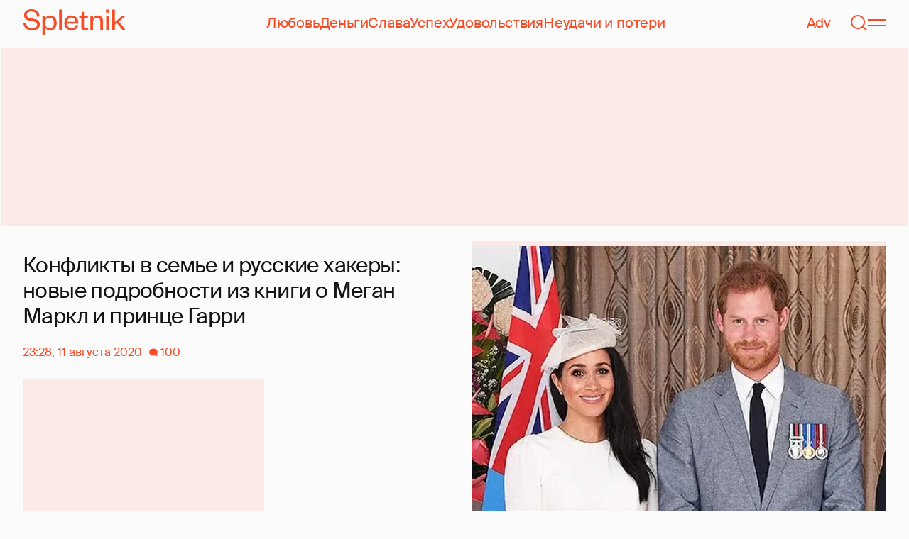

--- FILE ---
content_type: text/html; charset=utf-8
request_url: https://spletnik.ru/97853-novye-podrobnosti-iz-knigi-o-megan-markl-i-printce-garri-94969
body_size: 43420
content:
<!DOCTYPE html><!-- App build time: 2025-11-27T09:02:24.864Z --><html lang="ru" data-pathname="/97853-novye-podrobnosti-iz-knigi-o-megan-markl-i-printce-garri-94969" style="--page-background-color:rgb(var(--color-cream));--page-minimal-width:375px;--page-overflow-y:auto;--main-max-width:100rem;--header-height:4.25rem" class=""><head><title data-rh="true">Конфликты в семье и русские хакеры: новые подробности из книги о Меган Маркл и принце Гарри</title><meta data-rh="true" charSet="utf-8"/><meta data-rh="true" name="referrer" content="strict-origin-when-cross-origin"/><meta data-rh="true" name="msapplication-TileColor" content="#f74c25"/><meta data-rh="true" name="description" content="Let&#x27;s talk about it!"/><meta data-rh="true" name="robots" content="max-image-preview:large"/><meta data-rh="true" name="viewport" content="width=375, initial-scale=1"/><meta data-rh="true" name="twitter:card" content="summary_large_image"/><meta data-rh="true" property="og:title" content="Конфликты в семье и русские хакеры: новые подробности из книги о Меган Маркл и принце Гарри"/><meta data-rh="true" property="og:type" content="article"/><meta data-rh="true" property="og:image" content="https://image.spletnik.ru/resize/fit=contain,gravity=0.5x0.5,format=auto,width=600,height=315,dpr=2/https://images.spletnik.ru/i/P/PVrcT9nNzw/original.jpg"/><meta data-rh="true" property="og:url" content="https://spletnik.ru/97853-novye-podrobnosti-iz-knigi-o-megan-markl-i-printce-garri-94969"/><meta data-rh="true" property="og:description" content="Let&#x27;s talk about it!"/><meta data-rh="true" property="og:locale" content="ru_RU"/><link data-chunk="main" rel="preload" as="style" href="/static/styles/e3ccf4ee08d4230dd767.css"/><link data-chunk="main" rel="preload" as="script" href="/static/scripts/fe93316eaa94e203543d.js"/><link data-chunk="main" rel="preload" as="script" href="/static/scripts/6a946478daf2ca81ce6f.js"/><link data-chunk="main" rel="preload" as="script" href="/static/scripts/48f209a4b5c4258d4573.js"/><link data-chunk="main" rel="preload" as="script" href="/static/scripts/13d47b57166d24805624.js"/><link data-chunk="PostPage" rel="preload" as="script" href="/static/scripts/35dd7e7b07ef16e338cb.js"/><link data-chunk="PostPage" rel="preload" as="script" href="/static/scripts/8284d42ba1e6281d4f79.js"/><link data-rh="true" rel="apple-touch-icon" sizes="180x180" href="/apple-touch-icon.png"/><link data-rh="true" rel="icon" type="image/png" sizes="32x32" href="/favicon-32x32.png"/><link data-rh="true" rel="icon" type="image/png" sizes="16x16" href="/favicon-16x16.png"/><link data-rh="true" rel="manifest" href="/site.webmanifest"/><link data-rh="true" rel="mask-icon" href="/safari-pinned-tab.svg" color="#f74c25"/><link data-rh="true" rel="canonical" href="https://spletnik.ru/97853-novye-podrobnosti-iz-knigi-o-megan-markl-i-printce-garri-94969"/><link data-rh="true" rel="alternate" type="application/rss+xml" href="https://spletnik.ru/rss"/><link data-chunk="main" rel="stylesheet" href="/static/styles/e3ccf4ee08d4230dd767.css"/><script>!(function(w,p,f,c){if(!window.crossOriginIsolated && !navigator.serviceWorker) return;c=w[p]=Object.assign(w[p]||{},{"debug":false});c[f]=(c[f]||[]).concat(["dataLayer.push"])})(window,'partytown','forward');/* Partytown 0.11.0 - MIT QwikDev */
const t={preserveBehavior:!1},e=e=>{if("string"==typeof e)return[e,t];const[n,r=t]=e;return[n,{...t,...r}]},n=Object.freeze((t=>{const e=new Set;let n=[];do{Object.getOwnPropertyNames(n).forEach((t=>{"function"==typeof n[t]&&e.add(t)}))}while((n=Object.getPrototypeOf(n))!==Object.prototype);return Array.from(e)})());!function(t,r,o,i,a,s,c,l,d,p,u=t,f){function h(){f||(f=1,"/"==(c=(s.lib||"/~partytown/")+(s.debug?"debug/":""))[0]&&(d=r.querySelectorAll('script[type="text/partytown"]'),i!=t?i.dispatchEvent(new CustomEvent("pt1",{detail:t})):(l=setTimeout(v,(null==s?void 0:s.fallbackTimeout)||1e4),r.addEventListener("pt0",w),a?y(1):o.serviceWorker?o.serviceWorker.register(c+(s.swPath||"partytown-sw.js"),{scope:c}).then((function(t){t.active?y():t.installing&&t.installing.addEventListener("statechange",(function(t){"activated"==t.target.state&&y()}))}),console.error):v())))}function y(e){p=r.createElement(e?"script":"iframe"),t._pttab=Date.now(),e||(p.style.display="block",p.style.width="0",p.style.height="0",p.style.border="0",p.style.visibility="hidden",p.setAttribute("aria-hidden",!0)),p.src=c+"partytown-"+(e?"atomics.js?v=0.11.0":"sandbox-sw.html?"+t._pttab),r.querySelector(s.sandboxParent||"body").appendChild(p)}function v(n,o){for(w(),i==t&&(s.forward||[]).map((function(n){const[r]=e(n);delete t[r.split(".")[0]]})),n=0;n<d.length;n++)(o=r.createElement("script")).innerHTML=d[n].innerHTML,o.nonce=s.nonce,r.head.appendChild(o);p&&p.parentNode.removeChild(p)}function w(){clearTimeout(l)}s=t.partytown||{},i==t&&(s.forward||[]).map((function(r){const[o,{preserveBehavior:i}]=e(r);u=t,o.split(".").map((function(e,r,o){var a;u=u[o[r]]=r+1<o.length?u[o[r]]||(a=o[r+1],n.includes(a)?[]:{}):(()=>{let e=null;if(i){const{methodOrProperty:n,thisObject:r}=((t,e)=>{let n=t;for(let t=0;t<e.length-1;t+=1)n=n[e[t]];return{thisObject:n,methodOrProperty:e.length>0?n[e[e.length-1]]:void 0}})(t,o);"function"==typeof n&&(e=(...t)=>n.apply(r,...t))}return function(){let n;return e&&(n=e(arguments)),(t._ptf=t._ptf||[]).push(o,arguments),n}})()}))})),"complete"==r.readyState?h():(t.addEventListener("DOMContentLoaded",h),t.addEventListener("load",h))}(window,document,navigator,top,window.crossOriginIsolated);document.currentScript.dataset.partytown="";</script><script type="text/partytown">(function(w,d,s,l,i){w[l]=w[l]||[];w[l].push({'gtm.start':
              new Date().getTime(),event:'gtm.js'});var f=d.getElementsByTagName(s)[0],
              j=d.createElement(s),dl=l!='dataLayer'?'&l='+l:'';j.async=true;j.src=
              'https://www.googletagmanager.com/gtm.js?id='+i+dl;f.parentNode.insertBefore(j,f);
            })(window,document,'script','dataLayer','GTM-5VXL9DG7');</script><script>(function(m,e,t,r,i,k,a){m[i]=m[i]||function(){(m[i].a=m[i].a||[]).push(arguments)};
                  m[i].l=1*new Date();
                  for (var j = 0; j < document.scripts.length; j++) {if (document.scripts[j].src === r) { return; }}
                  k=e.createElement(t),a=e.getElementsByTagName(t)[0],k.async=1,k.src=r,a.parentNode.insertBefore(k,a)})
                  (window, document, "script", "https://mc.yandex.ru/metrika/tag.js", "ym");

                  ym(20819530, "init", {
                  defer:true,
                  clickmap:true,
                  trackLinks:true,
                  accurateTrackBounce:true,
                  webvisor:true
              });</script><noscript><div><img src="https://mc.yandex.ru/watch/20819530" style="position:absolute;left:-9999px" alt=""/></div></noscript><script data-rh="true" type="text/javascript">document.documentElement.setAttribute('data-prefers-color-scheme', localStorage.getItem('prefers-color-scheme') || 'light');
if (document.documentElement.dataset.prefersColorScheme === 'auto') {
  document.documentElement.setAttribute('data-prefers-color-scheme', matchMedia('(prefers-color-scheme: dark)').matches ? 'dark' : 'light');
}
if (!document.documentElement.dataset.prefersColorSchemeVariant) {
  document.documentElement.setAttribute('data-prefers-color-scheme-variant', localStorage.getItem('prefers-color-scheme-variant') || 'secondary');
} else {
  localStorage.setItem('prefers-color-scheme-variant', document.documentElement.dataset.prefersColorSchemeVariant)
}
document.head.insertAdjacentHTML('beforeend', `<meta name="twitter:widgets:theme" content="${document.documentElement.dataset.prefersColorScheme}" />`);
document.head.insertAdjacentHTML('beforeend', `<meta name="theme-color" content="${document.documentElement.dataset.prefersColorScheme === 'dark' ? '#111111' : '#F7F6F2' }" />`);</script><script data-rh="true" type="text/javascript">document.querySelector('meta[name="viewport"]').setAttribute('content', `width=375, initial-scale=${Math.min(screen.width / 375, 1)}`);</script><script data-rh="true" type="application/ld+json">{"@context":"https://schema.org","@type":"NewsArticle","@id":"https://spletnik.ru/97853-novye-podrobnosti-iz-knigi-o-megan-markl-i-printce-garri-94969","url":"https://spletnik.ru/97853-novye-podrobnosti-iz-knigi-o-megan-markl-i-printce-garri-94969","mainEntityOfPage":{"@type":"WebPage","@id":"https://spletnik.ru/97853-novye-podrobnosti-iz-knigi-o-megan-markl-i-printce-garri-94969"},"headline":"Конфликты в семье и русские хакеры: новые подробности из книги о Меган Маркл и принце Гарри","description":"","inLanguage":"ru","keywords":["Prince Charles","Prince William","Meghan Markle","Amal Alamuddin","пена дней","Prince Harry","Джордж Клуни","Принц Гарри"],"about":[{"@type":"Thing","name":"Prince Charles"},{"@type":"Thing","name":"Prince William"},{"@type":"Thing","name":"Meghan Markle"},{"@type":"Thing","name":"Amal Alamuddin"},{"@type":"Thing","name":"пена дней"},{"@type":"Thing","name":"Prince Harry"},{"@type":"Thing","name":"Джордж Клуни"},{"@type":"Thing","name":"Принц Гарри"}],"datePublished":"2020-08-11T23:28:00+03:00","dateModified":"2020-08-11T23:28:00+03:00","isAccessibleForFree":true,"image":{"@type":"ImageObject","url":"https://image.spletnik.ru/resize/fit=contain,gravity=0.5x0.5,format=auto,width=1011,height=700,dpr=2/https://images.spletnik.ru/i/P/PVrcT9nNzw/original.jpg","width":2022,"height":1400},"thumbnailUrl":"https://image.spletnik.ru/resize/fit=contain,gravity=0.5x0.5,format=auto,width=1011,height=700,dpr=2/https://images.spletnik.ru/i/P/PVrcT9nNzw/original.jpg","author":{"@type":"Person","name":"OlgaM","url":"https://spletnik.ru/user/OlgaM"},"publisher":{"@type":"Organization","name":"Spletnik","url":"https://spletnik.ru","logo":{"@type":"ImageObject","url":"https://spletnik.ru/android-chrome-512x512.png","width":512,"height":512}},"copyrightHolder":{"@type":"Organization","name":"Spletnik"},"articleBody":"Книга \"Гарри и Меган и их современная королевская семья\" (Finding Freedom: Harry and Meghan and the Making of A Modern Royal Family) журналистов Омида Скоби и Кэролайн Дюран стала бестселлером еще до официального выхода благодаря предзаказам. Часть цитат из этой книги уже наделала много шума в сети, но громкое шествие неофициальной биографии герцога и герцогини Сассекских продолжается. Так, благодаря ей стало известно о дружбе Меган и Гарри с Джорджем и Амаль Клуни, отношениях Меган с членами семьи мужа, похищении личных снимков герцога и герцогини русскими хакерами и других деталях жизни одной из самых обсуждаемых в прессе пар.\nВ книге \"Гарри и Меган и их современная королевская семья\" представлена детализированная версия событий, которые привели к уходу Сассексов из королевской семьи, причем сами они утверждают, что не давали интервью для этой книги и не принимали никакого участия в ее создании. Ее авторы объяснили в недавнем интервью, что \"многие друзья\" Меган и Гарри рассказали, как пара видит развитие событий вокруг себя, поэтому в повествовании так много личных подробностей.\n\nМеган Маркл и принц Гарри\nК примеру, авторы книги рассказывают, как Меган и Гарри гостили на вилле Джорджа Клуни на берегу озера Комо. Голливудский актер подружился с принцем еще до его знакомства с Маркл.\nДвое мужчин обнаружили, что, несмотря на разницу в возрасте, у них много общего, в том числе их любовь к мотоциклам, — говорится в книге.\nДжордж и принц Гарри обсуждали его коллекцию, пока Меган и Амаль с близнецами загорали и общались у бассейна.\n\nАмаль и Джордж Клуни\nПо словам Омида Скоби и Кэролайн Дюран, у Меган и принца Чарльза сложились хорошие отношения: она относилась к нему как к своему второму отцу, но с другими родственниками мужа такого взаимопонимания не было. Принцесса Евгения, как утверждают авторы книги, расстроилась из-за того, что на ее свадьбе стало известно о беременности Маркл. Принцесса якобы предпочла, чтобы эта новость была объявлена семье позже. Принц Гарри чувствовал, что помощники его брата, принца Уильяма, противостоят ему. В прессе, напомним, книгу \"Гарри и Меган и их современная королевская семья\" называли \"сведением личных счетов\".\nПо информации, попавшей в распоряжение Омида Скоби и Кэролайн Дюран, сотни личных фотографий Меган и Гарри, включая снимки со свадьбы, были украдены якобы русскими хакерами.\n\nПринц Чарльз, принц Уильям, Кейт Миддлтон, Меган Маркл, принц Гарри\nИсточники: Gettyimages.ru"}</script><!--HEADER BIDDING-->
<link rel="preconnect" href="https://yastatic.net" crossorigin>
<link rel="sitemap" type="application/xml" title="Google News Sitemap" href="https://spletnik.ru/sitemap-news.xml"/>
<link rel="preconnect" href="https://storage.mds.yandex.net" crossorigin>
<script src="https://yandex.ru/ads/system/header-bidding.js" async></script>
<script>
	window.SPL_BP = window.SPL_BP || (matchMedia('(max-width:700px)').matches ? 'phone' : 'desktop');
console.log(1)
    var adfoxBiddersMap = {
        "myTarget": "808046",
        "betweenDigital": "890130",
        "buzzoola": "1315118",
        "adfox_adsmart": "1920941",
        "videonow": "1591235",
        "adfox_mttech": "2592358",
        "mediasniper": "2181294",
        "getintent": "3184766",
        "gnezdo": "3185157",
        "adfox_yandex_LayerCV": "3199997",
        "adfox_yandex_adfox@monetize-me.ru": "2427108",
        "viqeo": "3382182",
    };
    var desktopUnits = [
      {
        code: "desktop_top_billboard",
        codeType: "combo",
        bids: [
          { bidder: "buzzoola", params: { placementId: "1240654" } },
          { bidder: "gnezdo",   params: { placementId: "358381" } },
          { bidder: "adwile",   params: { placementId: "32005" } },
          { bidder: "adfox_adsmart", params: { p1: "cuhby", p2: "ul" } }
        ],
        sizes: [[1000,180],[990,90],[990,250],[728,90]]
      },
      {
        code: "desktop_comments_side_banner",
        codeType: "combo",
        bids: [
          { bidder: "betweenDigital", params: { placementId: "2815811" } },
          { bidder: "buzzoola",       params: { placementId: "1240660" } },
          { bidder: "gnezdo",         params: { placementId: "358384" } },
          { bidder: "adfox_adsmart",  params: { p1: "cuhcc", p2: "hhro" } },
          { bidder: "myTarget",       params: { placementId: "234259" } }
        ],
        sizes: [[300,500],[240,400],[300,600]]
      }
    ];

    var mobileUnits = [
      {
        code: "adfox_168069462983338110", // fullscreen
        codeType: "combo",
        bids: [
          { bidder: "adfox_yandex_adfox@monetize-me.ru", params: { p1:"dcgqj", p2:"ihud" } },
          { bidder: "getintent", params: { placementId: "215_V_spletnik.ru_M_FS_300x600" } },
          { bidder: "gnezdo",    params: { placementId: "357241" } },
          { bidder: "adfox_mttech", params: { p1:"dghff", p2:"gdxc" } }
        ],
        sizes: [[300,600],[300,300],[320,250],[320,480]]
      },
      {
        code: "mobile_top_billboard",
        bids: [
          { bidder: "myTarget",   params: { placementId: "902582" } },
          { bidder: "buzzoola",   params: { placementId: "1240648" } },
          { bidder: "betweenDigital", params: { placementId: "4531603" } }
        ],
        sizes: [[320,50],[320,100]]
      }
    ];

    var userTimeout = 400;
    window.YaHeaderBiddingSettings = {
        biddersMap: adfoxBiddersMap,
        adUnits: (window.SPL_BP === 'desktop' ? desktopUnits : mobileUnits),
        timeout: userTimeout,
    };

</script>
<script>
    window.Ya || (window.Ya = {});
    window.yaContextCb = window.yaContextCb || [];
    window.Ya.adfoxCode || (window.Ya.adfoxCode = {});
    window.Ya.adfoxCode.hbCallbacks || (window.Ya.adfoxCode.hbCallbacks = []);
</script>
<script src="https://yandex.ru/ads/system/context.js" async></script>
<style type="text/css">
    .marker_desktop {
        display: none;
        color: #f74c25;
        position: absolute;
        left: 50%;
        top: 0.3rem;
        transform: translate(-50%, 0%);
        font-size: 0.8rem;
    }

    .placeholder {
        background: #fceae6;
        width: calc(100% - 2px);
        overflow: hidden;
    }
    .placeholder_mobile{
        background: #fceae6;
        border-radius: 0.5rem;
        overflow: hidden;
    }

    .placeholder_billboard {
        background: #fceae6;
        width: calc(100% - 2px);
        overflow: hidden;
        max-width: 1536px;
    }

    #root {
        width: 100%;
    }

    .branding {
        width: 1200px !important;
        top:245px;
        position: relative;
        margin: auto;
        background: var(--page-background-color);
    }

    #root.branding {
        -webkit-transition: width 2s ease-in-out;
        -moz-transition: width 2s ease-in-out;
        -o-transition: width 2s ease-in-out;
        transition: width 2s ease-in-out;
    }

    #mobile_top_billboard {
        max-height: 150px;
        margin:auto;
        overflow: hidden;
    }

    .mobile_inread_container {
        text-align: center;
        width: calc(100vw - 2.5rem);
        display: flex;
        align-items: center;
        justify-content: center;
        margin: auto;
    }

    .m_inread_adfox_container {
        text-align: center;
        max-height: 300px;
        margin: auto;
    }
    .m_inread_adfox_container  img{
        margin: auto;
    }
    .m_inread_adfox_container_content  {
        text-align: center;
        margin: auto;
        width: 100%;
    }
    .m_inread_adfox_container_content  img{
        margin: auto;
        
    }
    .m_inread_adfox_container_content > div{
        margin: auto;
        
    }
    #billboard_ads {
        max-width: 1370px;
        overflow: hidden;
        width: 100%;
    }
    .desktop_inread_container {
        background: #fceae6;
        text-align: center;
        align-items: center;
        justify-content: center;
        margin: auto;
        padding: 20px;
        width: 100%;
    }
    .d_inread_adfox_container_content  {
        text-align: center;
        margin: auto;
        width: 100%;
    }
    .d_inread_adfox_container_content img{
        margin: auto;
    }
    .d_inread_adfox_container_content > div{
        margin: auto;
    }
    .ad--collapsing { overflow: hidden; transition: height .3s ease; }

</style></head><body><noscript><iframe src="https://www.googletagmanager.com/ns.html?id=GTM-5VXL9DG7" height="0" width="0" style="display:none;visibility:hidden"></iframe></noscript><div id="root"><div class="Toastify"></div><header style="--header-height:4.25rem;--main-max-width:100rem" class="m-auto w-full px-5 md:px-8 sticky inset-x-0 top-0 z-header mt-0 flex h-[var(--header-height)] max-w-[var(--main-max-width)] items-stretch justify-center bg-cream"><nav class="relative flex w-full items-center justify-between border-b border-blood pb-6 pt-5"><a style="--base-color:rgb(var(--color-cream));--accent-color:rgb(var(--color-blood));--muted-color:rgb(var(--color-half-blood))" class="cursor-pointer items-center justify-center border-0 bg-transparent no-underline antialiased [text-rendering:geometricPrecision] disabled:cursor-auto flex p-0 text-[var(--accent-color)] decoration-1 underline-offset-4 hover:underline active:underline [@media(hover:hover){&amp;:hover_svg}]:text-[var(--muted-color)] transition-colors duration-300 ease-in-out active:transition-none disabled:pointer-events-none" aria-label="Spletnik" href="/" data-discover="true"><div class="h-[30px] w-[114px] md:h-[37px] md:w-[144px]"><svg xmlns="http://www.w3.org/2000/svg" width="144" height="37" fill="none" viewBox="14 0 114 37" class="size-full"><path d="m0 19.048 3.566-.228c.229 5.253 3.84 7.948 8.687 7.948 4.298 0 6.995-1.827 6.995-4.98 0-2.648-1.737-3.928-5.486-4.658l-5.715-1.097C3.795 15.211.869 12.927.869 8.451.869 3.426 4.846 0 11.156 0c7.224 0 11.384 3.837 11.43 10.323l-3.612.183c-.137-4.75-3.018-7.446-7.772-7.446-4.161 0-6.493 1.965-6.493 5.162 0 2.832 1.875 3.746 5.212 4.385l5.213 1.005c5.258 1.005 7.91 3.29 7.91 7.903 0 5.299-4.573 8.36-10.79 8.36C5.165 29.874 0 25.99 0 19.047Zm30.386-.274v1.142c0 4.385 2.789 6.943 6.4 6.943 3.933 0 6.081-2.923 6.081-7.491s-2.148-7.491-6.08-7.491c-3.612 0-6.401 2.558-6.401 6.897Zm.091 6.395V37h-3.795V9.364h3.795v4.203c.869-2.467 3.43-4.75 7.178-4.75 5.898 0 9.145 4.658 9.145 10.55 0 5.893-3.247 10.507-9.145 10.507-3.749 0-6.31-2.238-7.178-4.705ZM50.291.548h3.795v28.778H50.29V.548Zm23.697 21.698 3.154.365c-1.005 4.522-4.343 7.263-9.327 7.263-5.943 0-10.287-4.02-10.287-10.232 0-6.304 4.344-10.826 10.104-10.826 6.356 0 9.602 4.522 9.602 9.958v1.508H61.323c.183 3.882 2.972 6.623 6.538 6.623 3.338 0 5.304-1.599 6.127-4.66Zm-12.574-4.431h11.933c-.137-3.198-1.92-6.121-5.715-6.121-3.612 0-5.76 2.832-6.218 6.12Zm19.992 6.852V12.105H78.39v-2.056l1.28-.228c1.874-.365 2.286-1.279 2.743-3.198l.594-2.786h2.15v5.527h5.623v2.74h-5.624V24.21c0 1.781.732 2.604 2.47 2.604 1.28 0 2.605-.549 3.748-1.188v2.558c-1.463 1.096-2.926 1.69-5.12 1.69-2.835 0-4.847-1.325-4.847-5.207Zm16.627-6.807v11.466h-3.795V9.364h3.795v3.563c.96-2.42 3.658-4.11 6.63-4.11 5.212 0 7.315 3.47 7.315 8.13v12.379h-3.795v-12.06c0-3.334-1.6-5.435-4.755-5.435-3.017 0-5.395 2.375-5.395 6.03Zm18.43-8.496h3.795v19.962h-3.795V9.364Zm-.092-4.522V.548h3.932v4.294h-3.932Zm12.404 17.267v7.217h-3.795V.548h3.795v17.86l10.059-9.044h4.755l-9.19 8.177L144 29.326h-4.481l-7.955-9.684-2.789 2.467Z" fill="currentColor"></path></svg></div></a><div class="mx-4 hidden items-center gap-4.5 lg:flex"><a style="--base-color:rgb(var(--color-cream));--accent-color:rgb(var(--color-blood));--muted-color:rgb(var(--color-half-blood))" class="cursor-pointer items-center justify-center border-0 bg-transparent no-underline antialiased [text-rendering:geometricPrecision] disabled:cursor-auto p-0 text-[var(--accent-color)] decoration-1 underline-offset-4 hover:underline active:underline [@media(hover:hover){&amp;:hover_svg}]:text-[var(--muted-color)] transition-colors duration-300 ease-in-out active:transition-none disabled:pointer-events-none inline" href="/tag/lyubov" data-discover="true">Любовь</a><a style="--base-color:rgb(var(--color-cream));--accent-color:rgb(var(--color-blood));--muted-color:rgb(var(--color-half-blood))" class="cursor-pointer items-center justify-center border-0 bg-transparent no-underline antialiased [text-rendering:geometricPrecision] disabled:cursor-auto p-0 text-[var(--accent-color)] decoration-1 underline-offset-4 hover:underline active:underline [@media(hover:hover){&amp;:hover_svg}]:text-[var(--muted-color)] transition-colors duration-300 ease-in-out active:transition-none disabled:pointer-events-none inline" href="/tag/dengi" data-discover="true">Деньги</a><a style="--base-color:rgb(var(--color-cream));--accent-color:rgb(var(--color-blood));--muted-color:rgb(var(--color-half-blood))" class="cursor-pointer items-center justify-center border-0 bg-transparent no-underline antialiased [text-rendering:geometricPrecision] disabled:cursor-auto p-0 text-[var(--accent-color)] decoration-1 underline-offset-4 hover:underline active:underline [@media(hover:hover){&amp;:hover_svg}]:text-[var(--muted-color)] transition-colors duration-300 ease-in-out active:transition-none disabled:pointer-events-none inline" href="/tag/slava-1" data-discover="true">Слава</a><a style="--base-color:rgb(var(--color-cream));--accent-color:rgb(var(--color-blood));--muted-color:rgb(var(--color-half-blood))" class="cursor-pointer items-center justify-center border-0 bg-transparent no-underline antialiased [text-rendering:geometricPrecision] disabled:cursor-auto p-0 text-[var(--accent-color)] decoration-1 underline-offset-4 hover:underline active:underline [@media(hover:hover){&amp;:hover_svg}]:text-[var(--muted-color)] transition-colors duration-300 ease-in-out active:transition-none disabled:pointer-events-none inline" href="/tag/uspekh" data-discover="true">Успех</a><a style="--base-color:rgb(var(--color-cream));--accent-color:rgb(var(--color-blood));--muted-color:rgb(var(--color-half-blood))" class="cursor-pointer items-center justify-center border-0 bg-transparent no-underline antialiased [text-rendering:geometricPrecision] disabled:cursor-auto p-0 text-[var(--accent-color)] decoration-1 underline-offset-4 hover:underline active:underline [@media(hover:hover){&amp;:hover_svg}]:text-[var(--muted-color)] transition-colors duration-300 ease-in-out active:transition-none disabled:pointer-events-none inline" href="/tag/udovolstviya" data-discover="true">Удовольствия</a><a style="--base-color:rgb(var(--color-cream));--accent-color:rgb(var(--color-blood));--muted-color:rgb(var(--color-half-blood))" class="cursor-pointer items-center justify-center border-0 bg-transparent no-underline antialiased [text-rendering:geometricPrecision] disabled:cursor-auto p-0 text-[var(--accent-color)] decoration-1 underline-offset-4 hover:underline active:underline [@media(hover:hover){&amp;:hover_svg}]:text-[var(--muted-color)] transition-colors duration-300 ease-in-out active:transition-none disabled:pointer-events-none inline" href="/tag/neudachi-i-poteri" data-discover="true">Неудачи и потери</a></div><div class="flex items-center gap-4.5"><a style="--base-color:rgb(var(--color-cream));--accent-color:rgb(var(--color-blood));--muted-color:rgb(var(--color-half-blood))" class="cursor-pointer items-center justify-center border-0 bg-transparent no-underline antialiased [text-rendering:geometricPrecision] disabled:cursor-auto flex p-0 text-[var(--accent-color)] decoration-1 underline-offset-4 hover:underline active:underline [@media(hover:hover){&amp;:hover_svg}]:text-[var(--muted-color)] transition-colors duration-300 ease-in-out active:transition-none disabled:pointer-events-none" href="/tag/advertorial" data-discover="true">Adv</a><svg fill="none" xmlns="http://www.w3.org/2000/svg" width="26" height="26" viewBox="0 0 26 26" color="transparent"><path fill="currentColor" d="M2 19h22v2H2z"></path><path d="M19 9A6 6 0 0 0 7 9m8 12a2 2 0 1 1-4 0M7 9v8c0 2-1 2.5-2 3M19 9v8c0 2 1 2.5 2 3" stroke="currentColor" stroke-width="2"></path></svg><a style="--base-color:rgb(var(--color-cream));--accent-color:rgb(var(--color-blood));--muted-color:rgb(var(--color-half-blood))" class="cursor-pointer items-center justify-center border-0 bg-transparent no-underline antialiased [text-rendering:geometricPrecision] disabled:cursor-auto flex p-0 text-[var(--accent-color)] decoration-1 underline-offset-4 hover:underline active:underline [@media(hover:hover){&amp;:hover_svg}]:text-[var(--muted-color)] transition-colors duration-300 ease-in-out active:transition-none disabled:pointer-events-none" aria-label="Поиск" href="/search" data-discover="true"><svg width="26" height="26" fill="none" xmlns="http://www.w3.org/2000/svg"><path fill="currentColor" d="m19.62 17.72 5.08 5.08-1.42 1.41-5.07-5.08z"></path><circle cx="12.08" cy="12.08" r="9.08" stroke="currentColor" stroke-width="2"></circle></svg></a><button type="button" style="--base-color:rgb(var(--color-cream));--accent-color:rgb(var(--color-blood));--muted-color:rgb(var(--color-half-blood))" aria-label="Меню" class="cursor-pointer items-center justify-center border-0 bg-transparent no-underline antialiased [text-rendering:geometricPrecision] disabled:cursor-auto flex p-0 text-[var(--accent-color)] decoration-1 underline-offset-4 hover:underline active:underline [@media(hover:hover){&amp;:hover_svg}]:text-[var(--muted-color)] transition-colors duration-300 ease-in-out active:transition-none disabled:pointer-events-none"><svg width="26" height="26" fill="none" xmlns="http://www.w3.org/2000/svg"><path fill="currentColor" d="M0 8h26v2H0zm0 8h26v2H0z"></path></svg></button></div></nav></header><div class="relative z-ad justify-center overflow-hidden min-h-[250px] mx-auto my-0 hidden max-w-[var(--main-max-width)] md:flex verstka-observe"></div><div class="relative z-ad flex justify-center overflow-hidden aspect-[375/120] w-full mx-auto my-0 max-w-[var(--main-max-width)] md:hidden verstka-observe"></div><main class="grow mb-5 flex flex-col items-stretch justify-center"><div style="--top-page-spacing:1.375rem" class="mb-auto w-full pt-[var(--top-page-spacing)]"><div class="m-auto w-full max-w-[var(--main-max-width)] px-5 md:px-8"><article class="grid [&amp;&gt;*]:min-w-0 lg:grid-cols-[1fr_2fr] lg:gap-12 lg:[grid-template-areas:&#x27;left_right&#x27;] xl:grid-cols-[1fr_1fr] lg:pb-4"><div class="order-2 lg:flex lg:flex-col lg:[grid-area:right]"><div class="w-full mb-5 max-w-[42.1875rem] md:max-w-[63.1875rem] lg:max-w-[55.8125rem] xl:max-w-[46.5rem]"><div style="--padding-percentage:69.23837784371909%" class="relative h-0 overflow-hidden pb-[var(--padding-percentage)]"><picture class="absolute left-0 top-0 size-full group"><source width="744" height="515.13353115727" media="(min-width: 1200px)" srcSet="https://image.spletnik.ru/resize/fit=contain,gravity=0.5x0.5,format=auto,width=744,height=515/https://images.spletnik.ru/i/P/PVrcT9nNzw/original.jpg, https://image.spletnik.ru/resize/fit=contain,gravity=0.5x0.5,format=auto,width=744,height=515,dpr=2/https://images.spletnik.ru/i/P/PVrcT9nNzw/original.jpg 2x"/><source width="893" height="618.2987141444115" media="(min-width: 1076px)" srcSet="https://image.spletnik.ru/resize/fit=contain,gravity=0.5x0.5,format=auto,width=893,height=618/https://images.spletnik.ru/i/P/PVrcT9nNzw/original.jpg, https://image.spletnik.ru/resize/fit=contain,gravity=0.5x0.5,format=auto,width=893,height=618,dpr=2/https://images.spletnik.ru/i/P/PVrcT9nNzw/original.jpg 2x"/><source width="1011" height="700" media="(min-width: 716px)" srcSet="https://image.spletnik.ru/resize/fit=contain,gravity=0.5x0.5,format=auto,width=1011,height=700/https://images.spletnik.ru/i/P/PVrcT9nNzw/original.jpg, https://image.spletnik.ru/resize/fit=contain,gravity=0.5x0.5,format=auto,width=1011,height=700,dpr=2/https://images.spletnik.ru/i/P/PVrcT9nNzw/original.jpg 2x"/><source width="675" height="467.35905044510383" media="(min-width: 430px)" srcSet="https://image.spletnik.ru/resize/fit=contain,gravity=0.5x0.5,format=auto,width=675,height=467/https://images.spletnik.ru/i/P/PVrcT9nNzw/original.jpg, https://image.spletnik.ru/resize/fit=contain,gravity=0.5x0.5,format=auto,width=675,height=467,dpr=2/https://images.spletnik.ru/i/P/PVrcT9nNzw/original.jpg 2x"/><source width="390" height="270.02967359050444" media="(min-width: 0px)" srcSet="https://image.spletnik.ru/resize/fit=contain,gravity=0.5x0.5,format=auto,width=390,height=270/https://images.spletnik.ru/i/P/PVrcT9nNzw/original.jpg, https://image.spletnik.ru/resize/fit=contain,gravity=0.5x0.5,format=auto,width=390,height=270,dpr=2/https://images.spletnik.ru/i/P/PVrcT9nNzw/original.jpg 2x"/><img loading="eager" fetchPriority="high" class="size-full bg-loader/15 object-contain" alt="Иллюстрация к статье" width="1011" height="700" src="https://image.spletnik.ru/resize/fit=contain,gravity=0.5x0.5,format=auto,width=1011,height=700/https://images.spletnik.ru/i/P/PVrcT9nNzw/original.jpg" srcSet="https://image.spletnik.ru/resize/fit=contain,gravity=0.5x0.5,format=auto,width=1011,height=700/https://images.spletnik.ru/i/P/PVrcT9nNzw/original.jpg, https://image.spletnik.ru/resize/fit=contain,gravity=0.5x0.5,format=auto,width=1011,height=700,dpr=2/https://images.spletnik.ru/i/P/PVrcT9nNzw/original.jpg 2x"/><a aria-label="Иллюстрация к статье" class="absolute inset-0 md:hidden" target="_blank" rel="noopener noreferrer" href="https://images.spletnik.ru/i/P/PVrcT9nNzw/original.jpg"></a><div class="absolute right-0 top-0 hidden overflow-hidden md:block"><a aria-label="Иллюстрация к статье" class="block -translate-y-full translate-x-full bg-cream/60 p-2 !text-blood opacity-0 outline-0 transition-[opacity,transform] focus-within:bg-cream hover:bg-cream group-focus-within:translate-x-0 group-focus-within:translate-y-0 group-focus-within:opacity-100 group-hover:translate-x-0 group-hover:translate-y-0 group-hover:opacity-100" target="_blank" rel="noopener noreferrer" href="https://images.spletnik.ru/i/P/PVrcT9nNzw/original.jpg"><svg width="26" height="26" viewBox="0 0 26 26" fill="none" xmlns="http://www.w3.org/2000/svg"><path d="M1 25 25 1M1 25h8m-8 0v-8M25 1h-8m8 0v8" stroke="currentColor" stroke-width="2" stroke-linecap="round" stroke-linejoin="round"></path></svg></a></div></picture></div></div><div class="mb-10 ProseMirror-view linked-data-post"><p save_image_to_download="true">
  Книга "<a
    target="_blank"
    href="/buzz/monarchy/97841-markl-vela-anonimnyy-vlog-o-gollivudskoy-professii.html"
    rel="noopener noreferrer nofollow"
    >Гарри и Меган и их современная королевская семья</a
  >" (Finding Freedom: Harry and Meghan and the Making of A Modern Royal Family)
  журналистов Омида Скоби и Кэролайн Дюран стала бестселлером еще до
  официального выхода благодаря предзаказам. Часть цитат из этой книги уже
  наделала много шума в сети, но громкое шествие неофициальной биографии герцога
  и герцогини Сассекских продолжается. Так, благодаря ей стало известно о дружбе
  Меган и Гарри с Джорджем и Амаль Клуни, отношениях Меган с членами семьи мужа,
  похищении личных снимков герцога и герцогини русскими хакерами и других
  деталях жизни одной из самых обсуждаемых в прессе пар.
</p>
<p save_image_to_download="true">
  В книге "Гарри и Меган и их современная королевская семья" представлена
  детализированная версия событий, которые привели к уходу Сассексов из
  королевской семьи, причем сами они утверждают, что не давали интервью для этой
  книги и не принимали никакого участия в ее создании. Ее авторы объяснили в
  недавнем интервью, что "многие друзья" Меган и Гарри рассказали, как пара
  видит развитие событий вокруг себя, поэтому в повествовании так много личных
  подробностей.
</p>
<figure
  class="picture-figure"
  data-original-url="https://images.spletnik.ru/i/9/9YTuLmbL7i/original.jpg"
  data-alt="Меган Маркл и принц Гарри"
>
  <picture>
    <img
      alt="Меган Маркл и принц Гарри"
      width="425"
      height="640"
      src="https://images.spletnik.ru/i/9/9YTuLmbL7i/1011.jpg"
    />
  </picture>
</figure>
<p><br />Меган Маркл и принц Гарри</p>
<p save_image_to_download="true">
  К примеру, авторы книги рассказывают, как Меган и Гарри гостили на вилле
  Джорджа Клуни на берегу озера Комо. Голливудский актер подружился с принцем
  еще до его знакомства с Маркл.<br />Двое мужчин обнаружили, что, несмотря на
  разницу в возрасте, у них много общего, в том числе их любовь к мотоциклам, —
  говорится в книге.
</p>
<p save_image_to_download="true">
  Джордж и принц Гарри обсуждали его коллекцию, пока Меган и Амаль с близнецами
  загорали и общались у бассейна.
</p>
<figure
  class="picture-figure"
  data-original-url="https://images.spletnik.ru/i/u/uqIDkBCF7l/original.jpg"
  data-alt="Амаль и Джордж Клуни"
>
  <picture>
    <img
      alt="Амаль и Джордж Клуни"
      width="425"
      height="640"
      src="https://images.spletnik.ru/i/u/uqIDkBCF7l/1011.jpg"
    />
  </picture>
</figure>
<p><br />Амаль и Джордж Клуни</p>
<p save_image_to_download="true">
  По словам Омида Скоби и Кэролайн Дюран, у Меган и принца Чарльза сложились
  хорошие отношения: она относилась к нему как к своему второму отцу, но с
  другими родственниками мужа такого взаимопонимания не было. Принцесса Евгения,
  как утверждают авторы книги, расстроилась из-за того, что на ее свадьбе стало
  известно о беременности Маркл. Принцесса якобы предпочла, чтобы эта новость
  была объявлена семье позже. Принц Гарри чувствовал, что помощники его брата,
  принца Уильяма, противостоят ему. В прессе, напомним, книгу "Гарри и Меган и
  их современная королевская семья" называли "сведением личных счетов".
</p>
<p save_image_to_download="true">
  По информации, попавшей в распоряжение Омида Скоби и Кэролайн Дюран, сотни
  личных фотографий Меган и Гарри, включая снимки со свадьбы, были украдены
  якобы русскими хакерами.
</p>
<figure
  class="picture-figure"
  data-original-url="https://images.spletnik.ru/i/t/tCSkLsVOtH/original.jpg"
  data-alt="Принц Чарльз, принц Уильям, Кейт Миддлтон, Меган Маркл, принц Гарри"
>
  <picture>
    <img
      alt="Принц Чарльз, принц Уильям, Кейт Миддлтон, Меган Маркл, принц Гарри"
      width="640"
      height="425"
      src="https://images.spletnik.ru/i/t/tCSkLsVOtH/1011.jpg"
    />
  </picture>
</figure>
<p><br />Принц Чарльз, принц Уильям, Кейт Миддлтон, Меган Маркл, принц Гарри</p>
<p>Источники: Gettyimages.ru</p>
</div><div class="mt-auto lg:pb-0 mb-6 pb-0"><p>Теги: <a style="--base-color:rgb(var(--color-cream));--accent-color:rgb(var(--color-blood));--muted-color:rgb(var(--color-half-blood))" class="cursor-pointer items-center justify-center border-0 bg-transparent no-underline antialiased [text-rendering:geometricPrecision] disabled:cursor-auto p-0 text-[var(--accent-color)] decoration-1 underline-offset-4 hover:underline active:underline [@media(hover:hover){&amp;:hover_svg}]:text-[var(--muted-color)] transition-colors duration-300 ease-in-out active:transition-none disabled:pointer-events-none inline-block" href="/tag/prince-charles" data-discover="true">Prince Charles</a>, <a style="--base-color:rgb(var(--color-cream));--accent-color:rgb(var(--color-blood));--muted-color:rgb(var(--color-half-blood))" class="cursor-pointer items-center justify-center border-0 bg-transparent no-underline antialiased [text-rendering:geometricPrecision] disabled:cursor-auto p-0 text-[var(--accent-color)] decoration-1 underline-offset-4 hover:underline active:underline [@media(hover:hover){&amp;:hover_svg}]:text-[var(--muted-color)] transition-colors duration-300 ease-in-out active:transition-none disabled:pointer-events-none inline-block" href="/tag/prince-william" data-discover="true">Prince William</a>, <a style="--base-color:rgb(var(--color-cream));--accent-color:rgb(var(--color-blood));--muted-color:rgb(var(--color-half-blood))" class="cursor-pointer items-center justify-center border-0 bg-transparent no-underline antialiased [text-rendering:geometricPrecision] disabled:cursor-auto p-0 text-[var(--accent-color)] decoration-1 underline-offset-4 hover:underline active:underline [@media(hover:hover){&amp;:hover_svg}]:text-[var(--muted-color)] transition-colors duration-300 ease-in-out active:transition-none disabled:pointer-events-none inline-block" href="/tag/meghan-markle" data-discover="true">Meghan Markle</a>, <a style="--base-color:rgb(var(--color-cream));--accent-color:rgb(var(--color-blood));--muted-color:rgb(var(--color-half-blood))" class="cursor-pointer items-center justify-center border-0 bg-transparent no-underline antialiased [text-rendering:geometricPrecision] disabled:cursor-auto p-0 text-[var(--accent-color)] decoration-1 underline-offset-4 hover:underline active:underline [@media(hover:hover){&amp;:hover_svg}]:text-[var(--muted-color)] transition-colors duration-300 ease-in-out active:transition-none disabled:pointer-events-none inline-block" href="/tag/amal-alamuddin" data-discover="true">Amal Alamuddin</a>, <a style="--base-color:rgb(var(--color-cream));--accent-color:rgb(var(--color-blood));--muted-color:rgb(var(--color-half-blood))" class="cursor-pointer items-center justify-center border-0 bg-transparent no-underline antialiased [text-rendering:geometricPrecision] disabled:cursor-auto p-0 text-[var(--accent-color)] decoration-1 underline-offset-4 hover:underline active:underline [@media(hover:hover){&amp;:hover_svg}]:text-[var(--muted-color)] transition-colors duration-300 ease-in-out active:transition-none disabled:pointer-events-none inline-block" href="/tag/pena-dney" data-discover="true">пена дней</a>, <a style="--base-color:rgb(var(--color-cream));--accent-color:rgb(var(--color-blood));--muted-color:rgb(var(--color-half-blood))" class="cursor-pointer items-center justify-center border-0 bg-transparent no-underline antialiased [text-rendering:geometricPrecision] disabled:cursor-auto p-0 text-[var(--accent-color)] decoration-1 underline-offset-4 hover:underline active:underline [@media(hover:hover){&amp;:hover_svg}]:text-[var(--muted-color)] transition-colors duration-300 ease-in-out active:transition-none disabled:pointer-events-none inline-block" href="/tag/prince-harry" data-discover="true">Prince Harry</a>, <a style="--base-color:rgb(var(--color-cream));--accent-color:rgb(var(--color-blood));--muted-color:rgb(var(--color-half-blood))" class="cursor-pointer items-center justify-center border-0 bg-transparent no-underline antialiased [text-rendering:geometricPrecision] disabled:cursor-auto p-0 text-[var(--accent-color)] decoration-1 underline-offset-4 hover:underline active:underline [@media(hover:hover){&amp;:hover_svg}]:text-[var(--muted-color)] transition-colors duration-300 ease-in-out active:transition-none disabled:pointer-events-none inline-block" href="/tag/dzhordzh-kluni" data-discover="true">Джордж Клуни</a>, <a style="--base-color:rgb(var(--color-cream));--accent-color:rgb(var(--color-blood));--muted-color:rgb(var(--color-half-blood))" class="cursor-pointer items-center justify-center border-0 bg-transparent no-underline antialiased [text-rendering:geometricPrecision] disabled:cursor-auto p-0 text-[var(--accent-color)] decoration-1 underline-offset-4 hover:underline active:underline [@media(hover:hover){&amp;:hover_svg}]:text-[var(--muted-color)] transition-colors duration-300 ease-in-out active:transition-none disabled:pointer-events-none inline-block" href="/tag/prints-garri" data-discover="true">Принц Гарри</a></p></div></div><header style="--top-page-spacing:1.375rem;--advertisement-top-spacing:1.5625rem" class="lg:flex lg:flex-col lg:justify-between lg:[grid-area:left]"><div class="lg:flex lg:flex-col lg:justify-between"><div class="mb-5"><div class="mb-2.5 flex md:mb-4"></div><h1 class="text-xl">Конфликты в семье и русские хакеры: новые подробности из книги о Меган Маркл и принце Гарри</h1></div><div class="mb-5.5 flex flex-col items-start border-b border-blood pb-4 text-sm lg:mb-0 lg:border-b-0 lg:pb-0"><div class="flex"><p class="mr-2.5 text-blood">23:28, 11 августа 2020</p><button type="button" style="--base-color:rgb(var(--color-cream));--accent-color:rgb(var(--color-blood));--muted-color:rgb(var(--color-half-blood))" class="cursor-pointer items-center justify-center border-0 bg-transparent no-underline antialiased [text-rendering:geometricPrecision] disabled:cursor-auto relative p-0 after:absolute after:bottom-0.5 after:hidden after:h-px after:w-full after:bg-[var(--accent-color)] hover:after:block active:after:block transition-colors duration-300 ease-in-out active:transition-none disabled:pointer-events-none flex gap-2 text-blood md:gap-2.5"><div class="flex items-center"><svg fill="none" xmlns="http://www.w3.org/2000/svg" viewBox="0 0 13 13" width="12" height="12"><ellipse cx="6.5" cy="6" rx="6.5" ry="5.42" fill="currentColor"></ellipse><path d="M12.88 12.42c-1.74 0-3.98-1.8-4.88-2.71l2.7-2.17c.37 1.08 1.3 3.58 2.18 4.88Z" fill="currentColor"></path></svg><div class="ml-1">100</div></div></button></div></div></div><div class="flex grow items-start justify-start"><div class="z-ad justify-center overflow-hidden sticky top-[calc(var(--header-height)+var(--advertisement-top-spacing))] mb-6 mt-[var(--advertisement-top-spacing)] hidden lg:flex verstka-observe"></div></div></header></article></div><div class="m-auto w-full max-w-[var(--main-max-width)] px-5 md:px-8"><div class="border-b border-blood"></div></div><div class="m-auto w-full max-w-[var(--main-max-width)] px-5 md:px-8 relative min-h-[8.75rem]"><div id="comments-97853-novye-podrobnosti-iz-knigi-o-megan-markl-i-printce-garri-94969" style="--header-height:4.25rem" class="grid [&amp;&gt;*]:min-w-0 lg:grid-cols-[1fr_2fr] lg:gap-12 lg:[grid-template-areas:&#x27;left_right&#x27;] xl:grid-cols-[1fr_1fr] scroll-mt-[var(--header-height)] lg:pb-4"><section class="order-2 mt-5"><div class="flex items-center justify-between"><h2>Комменты <!-- -->100</h2><button type="button" style="--base-color:rgb(var(--color-cream));--accent-color:rgb(var(--color-blood));--muted-color:rgb(var(--color-half-blood))" class="cursor-pointer items-center justify-center border-0 bg-transparent no-underline antialiased [text-rendering:geometricPrecision] disabled:cursor-auto flex p-0 text-[var(--accent-color)] decoration-1 underline-offset-4 hover:underline active:underline [@media(hover:hover){&amp;:hover_svg}]:text-[var(--muted-color)] transition-colors duration-300 ease-in-out active:transition-none disabled:pointer-events-none gap-2.5">Популярные<svg width="22" height="18" fill="none" xmlns="http://www.w3.org/2000/svg"><path d="M0 1h22M0 9h18M0 17h13" stroke="currentColor" stroke-width="2"></path></svg></button></div><div style="--header-height:4.25rem" class="absolute -top-[var(--header-height)]"></div><div class="mx-0 mb-6 mt-3.5 flex w-full flex-col items-stretch justify-center"><div class="relative -mt-px px-0 pb-3.5 pt-4 text-xs md:px-0 md:pb-5 md:pt-6 md:text-base [&amp;:not(:nth-child(1))]:border-t ml-0 border-b border-blood"><div style="--header-height:4.25rem" class="absolute -top-[var(--header-height)]" id="0122a6fb-6a5b-4fd5-9da7-ed81282e5027"></div><div><div class="mb-3 flex items-start"><div class="grid grid-flow-col"><button type="button" style="--base-color:rgb(var(--color-cream));--accent-color:rgb(var(--color-text-primary));--muted-color:rgb(var(--color-text-secondary))" class="cursor-pointer items-center justify-center border-0 bg-transparent no-underline antialiased [text-rendering:geometricPrecision] disabled:cursor-auto flex p-0 text-[var(--accent-color)] decoration-1 underline-offset-4 hover:underline active:underline [@media(hover:hover){&amp;:hover_svg}]:text-[var(--muted-color)] transition-colors duration-300 ease-in-out active:transition-none disabled:pointer-events-none min-w-0"><span class="truncate">OSSA_26</span></button><img loading="lazy" class="ml-2 flex items-center justify-center rounded-full object-cover text-cream size-6 shrink-0 text-[0.75rem] md:size-8 md:text-[1.125rem]" style="--avatar-size:2.625rem" srcSet="https://image.spletnik.ru/resize/fit=cover,gravity=0.5x0.5,format=auto,width=42,height=42/https://images.spletnik.ru/i/D/D2CbCzWvRY/original.jpg, https://image.spletnik.ru/resize/fit=cover,gravity=0.5x0.5,format=auto,width=42,height=42,dpr=2/https://images.spletnik.ru/i/D/D2CbCzWvRY/original.jpg 2x" src="https://image.spletnik.ru/resize/fit=cover,gravity=0.5x0.5,format=auto,width=42,height=42/https://images.spletnik.ru/i/D/D2CbCzWvRY/original.jpg" alt="Аватар"/></div><div class="ml-auto grid grid-flow-col gap-2"></div></div><div class="overflow-anywhere whitespace-pre-wrap"><p class="min-h-6">Редакция, ну что вы так приглажено, а самое горячее где? Кустики, в которые Меган бегала пописать в Ботсване? Эта близость к природе, по мнению авторов, покорила Гарри в самое сердце)))</p></div></div><div class="mt-3 flex gap-2 text-sm md:mt-6 md:gap-4"><button type="button" style="--base-color:rgb(var(--color-cream));--accent-color:rgb(var(--color-blood));--muted-color:rgb(var(--color-half-blood))" class="cursor-pointer items-center justify-center border-0 bg-transparent no-underline antialiased [text-rendering:geometricPrecision] disabled:cursor-auto p-0 text-[var(--accent-color)] decoration-1 underline-offset-4 hover:underline active:underline [@media(hover:hover){&amp;:hover_svg}]:text-[var(--muted-color)] transition-colors duration-300 ease-in-out active:transition-none disabled:pointer-events-none flex gap-1.5"><svg width="7" height="9" fill="none" xmlns="http://www.w3.org/2000/svg" class="rotate-0"><path d="M7 4.5.25 8.4V.6L7 4.5Z" fill="currentColor"></path></svg>28<!-- --> <!-- -->ответов</button><div class="flex scroll-mt-[calc(var(--header-height)+1.125rem)] gap-2 md:gap-4 ml-auto md:ml-0"><button type="button" style="--base-color:rgb(var(--color-cream));--accent-color:rgb(var(--color-blood));--muted-color:rgb(var(--color-half-blood))" disabled="" class="cursor-pointer items-center justify-center border-0 bg-transparent no-underline antialiased [text-rendering:geometricPrecision] disabled:cursor-auto flex p-0 text-[var(--accent-color)] decoration-1 underline-offset-4 hover:underline active:underline [@media(hover:hover){&amp;:hover_svg}]:text-[var(--muted-color)] transition-colors duration-300 ease-in-out active:transition-none disabled:pointer-events-none"><span class="hidden md:inline">Лайк</span><svg fill="none" xmlns="http://www.w3.org/2000/svg" viewBox="0 0 26 26" class="ml-0 mr-1.5 size-3 md:ml-1.5"><path d="M8.05 11.99c.5 0 .9-.16 1.2-.49a1.63 1.63 0 0 0 .5-1.2 1.63 1.63 0 0 0-.5-1.2c-.3-.32-.7-.48-1.2-.48a1.63 1.63 0 0 0-1.2.48 1.63 1.63 0 0 0-.48 1.2c0 .48.16.88.49 1.2a1.63 1.63 0 0 0 1.2.49Zm9.9 0c.47 0 .87-.15 1.2-.45.32-.32.48-.74.48-1.24a1.63 1.63 0 0 0-.49-1.2 1.63 1.63 0 0 0-1.2-.48 1.63 1.63 0 0 0-1.2.48 1.63 1.63 0 0 0-.48 1.2c0 .48.16.88.49 1.2a1.63 1.63 0 0 0 1.2.49Zm-4.96 7.47c2.63 0 4.64-1.33 6.04-4l-1.31-.72a6.02 6.02 0 0 1-2.03 2.21c-.77.48-1.67.72-2.7.72a5.33 5.33 0 0 1-2.77-.72 5.87 5.87 0 0 1-1.95-2.2l-1.27.7c1.4 2.68 3.4 4.01 6 4.01Z" fill="currentColor"></path><circle cx="13" cy="13" r="12.25" stroke="currentColor" stroke-width="1.5"></circle></svg><div class="min-w-5 text-left text-blood">67</div></button><button type="button" style="--base-color:rgb(var(--color-cream));--accent-color:rgb(var(--color-blood));--muted-color:rgb(var(--color-half-blood))" disabled="" class="cursor-pointer items-center justify-center border-0 bg-transparent no-underline antialiased [text-rendering:geometricPrecision] disabled:cursor-auto flex p-0 text-[var(--accent-color)] decoration-1 underline-offset-4 hover:underline active:underline [@media(hover:hover){&amp;:hover_svg}]:text-[var(--muted-color)] transition-colors duration-300 ease-in-out active:transition-none disabled:pointer-events-none"><span class="hidden md:inline">Дизлайк</span><svg fill="none" xmlns="http://www.w3.org/2000/svg" viewBox="0 0 26 26" class="ml-0 mr-1.5 size-3 md:ml-1.5"><path d="M8.06 11.99c.5 0 .9-.16 1.2-.49.32-.32.48-.72.48-1.2 0-.47-.16-.87-.49-1.2-.3-.32-.7-.48-1.2-.48-.47 0-.87.16-1.2.48-.32.33-.48.73-.48 1.2 0 .48.16.88.49 1.2.32.33.72.49 1.2.49Zm9.89 0c.47 0 .87-.15 1.2-.45.32-.33.48-.74.48-1.24 0-.47-.16-.87-.49-1.2a1.63 1.63 0 0 0-1.2-.48c-.47 0-.87.16-1.2.48-.32.33-.48.73-.48 1.2 0 .48.16.88.49 1.2.32.33.72.49 1.2.49Zm-4.92 2.75c-2.62 0-4.63 1.34-6.03 4.01l1.31.71a5.06 5.06 0 0 1 4.72-2.92c1.05 0 1.98.24 2.77.71a5.8 5.8 0 0 1 1.95 2.21l1.28-.7c-1.4-2.68-3.4-4.02-6-4.02Z" fill="currentColor"></path><circle cx="13" cy="13" r="12.25" stroke="currentColor" stroke-width="1.5"></circle></svg><div class="min-w-5 text-left text-blood">13</div></button></div><button type="button" style="--base-color:rgb(var(--color-cream));--accent-color:rgb(var(--color-blood));--muted-color:rgb(var(--color-half-blood))" class="cursor-pointer items-center justify-center border-0 bg-transparent no-underline antialiased [text-rendering:geometricPrecision] disabled:cursor-auto flex p-0 text-[var(--accent-color)] decoration-1 underline-offset-4 hover:underline active:underline [@media(hover:hover){&amp;:hover_svg}]:text-[var(--muted-color)] transition-colors duration-300 ease-in-out active:transition-none disabled:pointer-events-none">Ответить</button></div></div><div class="relative -mt-px px-0 pb-3.5 pt-4 text-xs md:px-0 md:pb-5 md:pt-6 md:text-base [&amp;:not(:nth-child(1))]:border-t ml-0 border-b border-blood"><div style="--header-height:4.25rem" class="absolute -top-[var(--header-height)]" id="9413b29b-5dbc-4225-be4c-334982dedd9e"></div><div><div class="mb-3 flex items-start"><div class="grid grid-flow-col"><button type="button" style="--base-color:rgb(var(--color-cream));--accent-color:rgb(var(--color-text-primary));--muted-color:rgb(var(--color-text-secondary))" class="cursor-pointer items-center justify-center border-0 bg-transparent no-underline antialiased [text-rendering:geometricPrecision] disabled:cursor-auto flex p-0 text-[var(--accent-color)] decoration-1 underline-offset-4 hover:underline active:underline [@media(hover:hover){&amp;:hover_svg}]:text-[var(--muted-color)] transition-colors duration-300 ease-in-out active:transition-none disabled:pointer-events-none min-w-0"><span class="truncate">MelissaMi</span></button><img loading="lazy" class="ml-2 flex items-center justify-center rounded-full object-cover text-cream size-6 shrink-0 text-[0.75rem] md:size-8 md:text-[1.125rem]" style="--avatar-size:2.625rem" srcSet="https://image.spletnik.ru/resize/fit=cover,gravity=0.5x0.5,format=auto,width=42,height=42/https://images.spletnik.ru/i/C/CvQ8LYftQj/original.jpg, https://image.spletnik.ru/resize/fit=cover,gravity=0.5x0.5,format=auto,width=42,height=42,dpr=2/https://images.spletnik.ru/i/C/CvQ8LYftQj/original.jpg 2x" src="https://image.spletnik.ru/resize/fit=cover,gravity=0.5x0.5,format=auto,width=42,height=42/https://images.spletnik.ru/i/C/CvQ8LYftQj/original.jpg" alt="Аватар"/></div><div class="ml-auto grid grid-flow-col gap-2"></div></div><div class="overflow-anywhere whitespace-pre-wrap"><p class="min-h-6">Вроде бы свистеть не мешки ворочать, но дело тоже нелёгкое, оказывается. Одну фотку Арчи в сети увидели - и бегом в суд, сотни фото хакеры украли - и всего пара фраз в книге. То ли русские(откуда, кстати, известно) хакеры круты настолько, что судится с ними страшно, то ли кому-то надо записывать своё балабольство.</p></div></div><div class="mt-3 flex gap-2 text-sm md:mt-6 md:gap-4"><button type="button" style="--base-color:rgb(var(--color-cream));--accent-color:rgb(var(--color-blood));--muted-color:rgb(var(--color-half-blood))" class="cursor-pointer items-center justify-center border-0 bg-transparent no-underline antialiased [text-rendering:geometricPrecision] disabled:cursor-auto p-0 text-[var(--accent-color)] decoration-1 underline-offset-4 hover:underline active:underline [@media(hover:hover){&amp;:hover_svg}]:text-[var(--muted-color)] transition-colors duration-300 ease-in-out active:transition-none disabled:pointer-events-none flex gap-1.5"><svg width="7" height="9" fill="none" xmlns="http://www.w3.org/2000/svg" class="rotate-0"><path d="M7 4.5.25 8.4V.6L7 4.5Z" fill="currentColor"></path></svg>9<!-- --> <!-- -->ответов</button><div class="flex scroll-mt-[calc(var(--header-height)+1.125rem)] gap-2 md:gap-4 ml-auto md:ml-0"><button type="button" style="--base-color:rgb(var(--color-cream));--accent-color:rgb(var(--color-blood));--muted-color:rgb(var(--color-half-blood))" disabled="" class="cursor-pointer items-center justify-center border-0 bg-transparent no-underline antialiased [text-rendering:geometricPrecision] disabled:cursor-auto flex p-0 text-[var(--accent-color)] decoration-1 underline-offset-4 hover:underline active:underline [@media(hover:hover){&amp;:hover_svg}]:text-[var(--muted-color)] transition-colors duration-300 ease-in-out active:transition-none disabled:pointer-events-none"><span class="hidden md:inline">Лайк</span><svg fill="none" xmlns="http://www.w3.org/2000/svg" viewBox="0 0 26 26" class="ml-0 mr-1.5 size-3 md:ml-1.5"><path d="M8.05 11.99c.5 0 .9-.16 1.2-.49a1.63 1.63 0 0 0 .5-1.2 1.63 1.63 0 0 0-.5-1.2c-.3-.32-.7-.48-1.2-.48a1.63 1.63 0 0 0-1.2.48 1.63 1.63 0 0 0-.48 1.2c0 .48.16.88.49 1.2a1.63 1.63 0 0 0 1.2.49Zm9.9 0c.47 0 .87-.15 1.2-.45.32-.32.48-.74.48-1.24a1.63 1.63 0 0 0-.49-1.2 1.63 1.63 0 0 0-1.2-.48 1.63 1.63 0 0 0-1.2.48 1.63 1.63 0 0 0-.48 1.2c0 .48.16.88.49 1.2a1.63 1.63 0 0 0 1.2.49Zm-4.96 7.47c2.63 0 4.64-1.33 6.04-4l-1.31-.72a6.02 6.02 0 0 1-2.03 2.21c-.77.48-1.67.72-2.7.72a5.33 5.33 0 0 1-2.77-.72 5.87 5.87 0 0 1-1.95-2.2l-1.27.7c1.4 2.68 3.4 4.01 6 4.01Z" fill="currentColor"></path><circle cx="13" cy="13" r="12.25" stroke="currentColor" stroke-width="1.5"></circle></svg><div class="min-w-5 text-left text-blood">56</div></button><button type="button" style="--base-color:rgb(var(--color-cream));--accent-color:rgb(var(--color-blood));--muted-color:rgb(var(--color-half-blood))" disabled="" class="cursor-pointer items-center justify-center border-0 bg-transparent no-underline antialiased [text-rendering:geometricPrecision] disabled:cursor-auto flex p-0 text-[var(--accent-color)] decoration-1 underline-offset-4 hover:underline active:underline [@media(hover:hover){&amp;:hover_svg}]:text-[var(--muted-color)] transition-colors duration-300 ease-in-out active:transition-none disabled:pointer-events-none"><span class="hidden md:inline">Дизлайк</span><svg fill="none" xmlns="http://www.w3.org/2000/svg" viewBox="0 0 26 26" class="ml-0 mr-1.5 size-3 md:ml-1.5"><path d="M8.06 11.99c.5 0 .9-.16 1.2-.49.32-.32.48-.72.48-1.2 0-.47-.16-.87-.49-1.2-.3-.32-.7-.48-1.2-.48-.47 0-.87.16-1.2.48-.32.33-.48.73-.48 1.2 0 .48.16.88.49 1.2.32.33.72.49 1.2.49Zm9.89 0c.47 0 .87-.15 1.2-.45.32-.33.48-.74.48-1.24 0-.47-.16-.87-.49-1.2a1.63 1.63 0 0 0-1.2-.48c-.47 0-.87.16-1.2.48-.32.33-.48.73-.48 1.2 0 .48.16.88.49 1.2.32.33.72.49 1.2.49Zm-4.92 2.75c-2.62 0-4.63 1.34-6.03 4.01l1.31.71a5.06 5.06 0 0 1 4.72-2.92c1.05 0 1.98.24 2.77.71a5.8 5.8 0 0 1 1.95 2.21l1.28-.7c-1.4-2.68-3.4-4.02-6-4.02Z" fill="currentColor"></path><circle cx="13" cy="13" r="12.25" stroke="currentColor" stroke-width="1.5"></circle></svg><div class="min-w-5 text-left text-blood">6</div></button></div><button type="button" style="--base-color:rgb(var(--color-cream));--accent-color:rgb(var(--color-blood));--muted-color:rgb(var(--color-half-blood))" class="cursor-pointer items-center justify-center border-0 bg-transparent no-underline antialiased [text-rendering:geometricPrecision] disabled:cursor-auto flex p-0 text-[var(--accent-color)] decoration-1 underline-offset-4 hover:underline active:underline [@media(hover:hover){&amp;:hover_svg}]:text-[var(--muted-color)] transition-colors duration-300 ease-in-out active:transition-none disabled:pointer-events-none">Ответить</button></div></div><div class="relative -mt-px px-0 pb-3.5 pt-4 text-xs md:px-0 md:pb-5 md:pt-6 md:text-base [&amp;:not(:nth-child(1))]:border-t ml-0 border-b border-blood"><div style="--header-height:4.25rem" class="absolute -top-[var(--header-height)]" id="97312369-6c45-4fc7-aeb7-81242e1d7c2e"></div><div><div class="mb-3 flex items-start"><div class="grid grid-flow-col"><button type="button" style="--base-color:rgb(var(--color-cream));--accent-color:rgb(var(--color-text-primary));--muted-color:rgb(var(--color-text-secondary))" class="cursor-pointer items-center justify-center border-0 bg-transparent no-underline antialiased [text-rendering:geometricPrecision] disabled:cursor-auto flex p-0 text-[var(--accent-color)] decoration-1 underline-offset-4 hover:underline active:underline [@media(hover:hover){&amp;:hover_svg}]:text-[var(--muted-color)] transition-colors duration-300 ease-in-out active:transition-none disabled:pointer-events-none min-w-0"><span class="truncate">wakefield</span></button><img loading="lazy" class="ml-2 flex items-center justify-center rounded-full object-cover text-cream size-6 shrink-0 text-[0.75rem] md:size-8 md:text-[1.125rem]" style="--avatar-size:2.625rem" srcSet="https://image.spletnik.ru/resize/fit=cover,gravity=0.5x0.5,format=auto,width=42,height=42/https://images.spletnik.ru/i/t/teDJem6Fze/original.jpg, https://image.spletnik.ru/resize/fit=cover,gravity=0.5x0.5,format=auto,width=42,height=42,dpr=2/https://images.spletnik.ru/i/t/teDJem6Fze/original.jpg 2x" src="https://image.spletnik.ru/resize/fit=cover,gravity=0.5x0.5,format=auto,width=42,height=42/https://images.spletnik.ru/i/t/teDJem6Fze/original.jpg" alt="Аватар"/></div><div class="ml-auto grid grid-flow-col gap-2"></div></div><div class="overflow-anywhere whitespace-pre-wrap"><p class="min-h-6">Я бы на месте Евгении тоже обиделась. Вполне реально было подождать хотя бы неделю, но нет, ей надо было объявить о беременности на следующий день после свадьбы, так что у меня даже сомнений нет в том, что она сделала это специально, чтобы перетянуть на себя внимание сми. Ну вот что за человек? Даже если бы она просто так объявила о беременности, вне зависимости от других событий в КС, внимание всё равно было бы обеспечено. А так невольно начинаешь думать, что ей просто нравится пакостить, а потом обижаться, чего это её никто не любит.</p></div></div><div class="mt-3 flex gap-2 text-sm md:mt-6 md:gap-4"><button type="button" style="--base-color:rgb(var(--color-cream));--accent-color:rgb(var(--color-blood));--muted-color:rgb(var(--color-half-blood))" class="cursor-pointer items-center justify-center border-0 bg-transparent no-underline antialiased [text-rendering:geometricPrecision] disabled:cursor-auto p-0 text-[var(--accent-color)] decoration-1 underline-offset-4 hover:underline active:underline [@media(hover:hover){&amp;:hover_svg}]:text-[var(--muted-color)] transition-colors duration-300 ease-in-out active:transition-none disabled:pointer-events-none flex gap-1.5"><svg width="7" height="9" fill="none" xmlns="http://www.w3.org/2000/svg" class="rotate-0"><path d="M7 4.5.25 8.4V.6L7 4.5Z" fill="currentColor"></path></svg>3<!-- --> <!-- -->ответа</button><div class="flex scroll-mt-[calc(var(--header-height)+1.125rem)] gap-2 md:gap-4 ml-auto md:ml-0"><button type="button" style="--base-color:rgb(var(--color-cream));--accent-color:rgb(var(--color-blood));--muted-color:rgb(var(--color-half-blood))" disabled="" class="cursor-pointer items-center justify-center border-0 bg-transparent no-underline antialiased [text-rendering:geometricPrecision] disabled:cursor-auto flex p-0 text-[var(--accent-color)] decoration-1 underline-offset-4 hover:underline active:underline [@media(hover:hover){&amp;:hover_svg}]:text-[var(--muted-color)] transition-colors duration-300 ease-in-out active:transition-none disabled:pointer-events-none"><span class="hidden md:inline">Лайк</span><svg fill="none" xmlns="http://www.w3.org/2000/svg" viewBox="0 0 26 26" class="ml-0 mr-1.5 size-3 md:ml-1.5"><path d="M8.05 11.99c.5 0 .9-.16 1.2-.49a1.63 1.63 0 0 0 .5-1.2 1.63 1.63 0 0 0-.5-1.2c-.3-.32-.7-.48-1.2-.48a1.63 1.63 0 0 0-1.2.48 1.63 1.63 0 0 0-.48 1.2c0 .48.16.88.49 1.2a1.63 1.63 0 0 0 1.2.49Zm9.9 0c.47 0 .87-.15 1.2-.45.32-.32.48-.74.48-1.24a1.63 1.63 0 0 0-.49-1.2 1.63 1.63 0 0 0-1.2-.48 1.63 1.63 0 0 0-1.2.48 1.63 1.63 0 0 0-.48 1.2c0 .48.16.88.49 1.2a1.63 1.63 0 0 0 1.2.49Zm-4.96 7.47c2.63 0 4.64-1.33 6.04-4l-1.31-.72a6.02 6.02 0 0 1-2.03 2.21c-.77.48-1.67.72-2.7.72a5.33 5.33 0 0 1-2.77-.72 5.87 5.87 0 0 1-1.95-2.2l-1.27.7c1.4 2.68 3.4 4.01 6 4.01Z" fill="currentColor"></path><circle cx="13" cy="13" r="12.25" stroke="currentColor" stroke-width="1.5"></circle></svg><div class="min-w-5 text-left text-blood">62</div></button><button type="button" style="--base-color:rgb(var(--color-cream));--accent-color:rgb(var(--color-blood));--muted-color:rgb(var(--color-half-blood))" disabled="" class="cursor-pointer items-center justify-center border-0 bg-transparent no-underline antialiased [text-rendering:geometricPrecision] disabled:cursor-auto flex p-0 text-[var(--accent-color)] decoration-1 underline-offset-4 hover:underline active:underline [@media(hover:hover){&amp;:hover_svg}]:text-[var(--muted-color)] transition-colors duration-300 ease-in-out active:transition-none disabled:pointer-events-none"><span class="hidden md:inline">Дизлайк</span><svg fill="none" xmlns="http://www.w3.org/2000/svg" viewBox="0 0 26 26" class="ml-0 mr-1.5 size-3 md:ml-1.5"><path d="M8.06 11.99c.5 0 .9-.16 1.2-.49.32-.32.48-.72.48-1.2 0-.47-.16-.87-.49-1.2-.3-.32-.7-.48-1.2-.48-.47 0-.87.16-1.2.48-.32.33-.48.73-.48 1.2 0 .48.16.88.49 1.2.32.33.72.49 1.2.49Zm9.89 0c.47 0 .87-.15 1.2-.45.32-.33.48-.74.48-1.24 0-.47-.16-.87-.49-1.2a1.63 1.63 0 0 0-1.2-.48c-.47 0-.87.16-1.2.48-.32.33-.48.73-.48 1.2 0 .48.16.88.49 1.2.32.33.72.49 1.2.49Zm-4.92 2.75c-2.62 0-4.63 1.34-6.03 4.01l1.31.71a5.06 5.06 0 0 1 4.72-2.92c1.05 0 1.98.24 2.77.71a5.8 5.8 0 0 1 1.95 2.21l1.28-.7c-1.4-2.68-3.4-4.02-6-4.02Z" fill="currentColor"></path><circle cx="13" cy="13" r="12.25" stroke="currentColor" stroke-width="1.5"></circle></svg><div class="min-w-5 text-left text-blood">4</div></button></div><button type="button" style="--base-color:rgb(var(--color-cream));--accent-color:rgb(var(--color-blood));--muted-color:rgb(var(--color-half-blood))" class="cursor-pointer items-center justify-center border-0 bg-transparent no-underline antialiased [text-rendering:geometricPrecision] disabled:cursor-auto flex p-0 text-[var(--accent-color)] decoration-1 underline-offset-4 hover:underline active:underline [@media(hover:hover){&amp;:hover_svg}]:text-[var(--muted-color)] transition-colors duration-300 ease-in-out active:transition-none disabled:pointer-events-none">Ответить</button></div></div><div class="-mt-px flex justify-center border-y border-blood px-0 py-7 md:hidden"><div class="relative z-ad flex justify-center overflow-hidden aspect-[10/9] w-full verstka-observe"></div></div><div class="relative -mt-px px-0 pb-3.5 pt-4 text-xs md:px-0 md:pb-5 md:pt-6 md:text-base [&amp;:not(:nth-child(1))]:border-t ml-0 border-b border-blood"><div style="--header-height:4.25rem" class="absolute -top-[var(--header-height)]" id="f066e69f-0cb6-4fd4-add0-e26b511a101e"></div><div><div class="mb-3 flex items-start"><div class="grid grid-flow-col"><button type="button" style="--base-color:rgb(var(--color-cream));--accent-color:rgb(var(--color-text-primary));--muted-color:rgb(var(--color-text-secondary))" class="cursor-pointer items-center justify-center border-0 bg-transparent no-underline antialiased [text-rendering:geometricPrecision] disabled:cursor-auto flex p-0 text-[var(--accent-color)] decoration-1 underline-offset-4 hover:underline active:underline [@media(hover:hover){&amp;:hover_svg}]:text-[var(--muted-color)] transition-colors duration-300 ease-in-out active:transition-none disabled:pointer-events-none min-w-0"><span class="truncate">Belle_Poli</span></button><img loading="lazy" class="ml-2 flex items-center justify-center rounded-full object-cover text-cream size-6 shrink-0 text-[0.75rem] md:size-8 md:text-[1.125rem]" style="--avatar-size:2.625rem" srcSet="https://image.spletnik.ru/resize/fit=cover,gravity=0.5x0.5,format=auto,width=42,height=42/https://images.spletnik.ru/i/T/TxQEYieM3v/original.jpg, https://image.spletnik.ru/resize/fit=cover,gravity=0.5x0.5,format=auto,width=42,height=42,dpr=2/https://images.spletnik.ru/i/T/TxQEYieM3v/original.jpg 2x" src="https://image.spletnik.ru/resize/fit=cover,gravity=0.5x0.5,format=auto,width=42,height=42/https://images.spletnik.ru/i/T/TxQEYieM3v/original.jpg" alt="Аватар"/></div><div class="ml-auto grid grid-flow-col gap-2"></div></div><div class="overflow-anywhere whitespace-pre-wrap"><p class="min-h-6">Ну куда же без русского следа! 
 Ох уж, эти плохие, плохие русские!</p></div></div><div class="mt-3 flex gap-2 text-sm md:mt-6 md:gap-4"><button type="button" style="--base-color:rgb(var(--color-cream));--accent-color:rgb(var(--color-blood));--muted-color:rgb(var(--color-half-blood))" class="cursor-pointer items-center justify-center border-0 bg-transparent no-underline antialiased [text-rendering:geometricPrecision] disabled:cursor-auto p-0 text-[var(--accent-color)] decoration-1 underline-offset-4 hover:underline active:underline [@media(hover:hover){&amp;:hover_svg}]:text-[var(--muted-color)] transition-colors duration-300 ease-in-out active:transition-none disabled:pointer-events-none flex gap-1.5"><svg width="7" height="9" fill="none" xmlns="http://www.w3.org/2000/svg" class="rotate-0"><path d="M7 4.5.25 8.4V.6L7 4.5Z" fill="currentColor"></path></svg>3<!-- --> <!-- -->ответа</button><div class="flex scroll-mt-[calc(var(--header-height)+1.125rem)] gap-2 md:gap-4 ml-auto md:ml-0"><button type="button" style="--base-color:rgb(var(--color-cream));--accent-color:rgb(var(--color-blood));--muted-color:rgb(var(--color-half-blood))" disabled="" class="cursor-pointer items-center justify-center border-0 bg-transparent no-underline antialiased [text-rendering:geometricPrecision] disabled:cursor-auto flex p-0 text-[var(--accent-color)] decoration-1 underline-offset-4 hover:underline active:underline [@media(hover:hover){&amp;:hover_svg}]:text-[var(--muted-color)] transition-colors duration-300 ease-in-out active:transition-none disabled:pointer-events-none"><span class="hidden md:inline">Лайк</span><svg fill="none" xmlns="http://www.w3.org/2000/svg" viewBox="0 0 26 26" class="ml-0 mr-1.5 size-3 md:ml-1.5"><path d="M8.05 11.99c.5 0 .9-.16 1.2-.49a1.63 1.63 0 0 0 .5-1.2 1.63 1.63 0 0 0-.5-1.2c-.3-.32-.7-.48-1.2-.48a1.63 1.63 0 0 0-1.2.48 1.63 1.63 0 0 0-.48 1.2c0 .48.16.88.49 1.2a1.63 1.63 0 0 0 1.2.49Zm9.9 0c.47 0 .87-.15 1.2-.45.32-.32.48-.74.48-1.24a1.63 1.63 0 0 0-.49-1.2 1.63 1.63 0 0 0-1.2-.48 1.63 1.63 0 0 0-1.2.48 1.63 1.63 0 0 0-.48 1.2c0 .48.16.88.49 1.2a1.63 1.63 0 0 0 1.2.49Zm-4.96 7.47c2.63 0 4.64-1.33 6.04-4l-1.31-.72a6.02 6.02 0 0 1-2.03 2.21c-.77.48-1.67.72-2.7.72a5.33 5.33 0 0 1-2.77-.72 5.87 5.87 0 0 1-1.95-2.2l-1.27.7c1.4 2.68 3.4 4.01 6 4.01Z" fill="currentColor"></path><circle cx="13" cy="13" r="12.25" stroke="currentColor" stroke-width="1.5"></circle></svg><div class="min-w-5 text-left text-blood">61</div></button><button type="button" style="--base-color:rgb(var(--color-cream));--accent-color:rgb(var(--color-blood));--muted-color:rgb(var(--color-half-blood))" disabled="" class="cursor-pointer items-center justify-center border-0 bg-transparent no-underline antialiased [text-rendering:geometricPrecision] disabled:cursor-auto flex p-0 text-[var(--accent-color)] decoration-1 underline-offset-4 hover:underline active:underline [@media(hover:hover){&amp;:hover_svg}]:text-[var(--muted-color)] transition-colors duration-300 ease-in-out active:transition-none disabled:pointer-events-none"><span class="hidden md:inline">Дизлайк</span><svg fill="none" xmlns="http://www.w3.org/2000/svg" viewBox="0 0 26 26" class="ml-0 mr-1.5 size-3 md:ml-1.5"><path d="M8.06 11.99c.5 0 .9-.16 1.2-.49.32-.32.48-.72.48-1.2 0-.47-.16-.87-.49-1.2-.3-.32-.7-.48-1.2-.48-.47 0-.87.16-1.2.48-.32.33-.48.73-.48 1.2 0 .48.16.88.49 1.2.32.33.72.49 1.2.49Zm9.89 0c.47 0 .87-.15 1.2-.45.32-.33.48-.74.48-1.24 0-.47-.16-.87-.49-1.2a1.63 1.63 0 0 0-1.2-.48c-.47 0-.87.16-1.2.48-.32.33-.48.73-.48 1.2 0 .48.16.88.49 1.2.32.33.72.49 1.2.49Zm-4.92 2.75c-2.62 0-4.63 1.34-6.03 4.01l1.31.71a5.06 5.06 0 0 1 4.72-2.92c1.05 0 1.98.24 2.77.71a5.8 5.8 0 0 1 1.95 2.21l1.28-.7c-1.4-2.68-3.4-4.02-6-4.02Z" fill="currentColor"></path><circle cx="13" cy="13" r="12.25" stroke="currentColor" stroke-width="1.5"></circle></svg><div class="min-w-5 text-left text-blood">5</div></button></div><button type="button" style="--base-color:rgb(var(--color-cream));--accent-color:rgb(var(--color-blood));--muted-color:rgb(var(--color-half-blood))" class="cursor-pointer items-center justify-center border-0 bg-transparent no-underline antialiased [text-rendering:geometricPrecision] disabled:cursor-auto flex p-0 text-[var(--accent-color)] decoration-1 underline-offset-4 hover:underline active:underline [@media(hover:hover){&amp;:hover_svg}]:text-[var(--muted-color)] transition-colors duration-300 ease-in-out active:transition-none disabled:pointer-events-none">Ответить</button></div></div><div class="-mt-px hidden justify-center border-y border-blood px-0 py-7 md:flex"><div class="relative z-ad flex justify-center overflow-hidden aspect-[10/6] w-full verstka-observe"></div></div><div class="relative -mt-px px-0 pb-3.5 pt-4 text-xs md:px-0 md:pb-5 md:pt-6 md:text-base [&amp;:not(:nth-child(1))]:border-t ml-0 border-b border-blood"><div style="--header-height:4.25rem" class="absolute -top-[var(--header-height)]" id="72673311-f661-4559-a152-6d6a102d1f27"></div><div><div class="mb-3 flex items-start"><div class="grid grid-flow-col"><button type="button" style="--base-color:rgb(var(--color-cream));--accent-color:rgb(var(--color-text-primary));--muted-color:rgb(var(--color-text-secondary))" class="cursor-pointer items-center justify-center border-0 bg-transparent no-underline antialiased [text-rendering:geometricPrecision] disabled:cursor-auto flex p-0 text-[var(--accent-color)] decoration-1 underline-offset-4 hover:underline active:underline [@media(hover:hover){&amp;:hover_svg}]:text-[var(--muted-color)] transition-colors duration-300 ease-in-out active:transition-none disabled:pointer-events-none min-w-0"><span class="truncate">Niebelung</span></button><img loading="lazy" class="ml-2 flex items-center justify-center rounded-full object-cover text-cream size-6 shrink-0 text-[0.75rem] md:size-8 md:text-[1.125rem]" style="--avatar-size:2.625rem" srcSet="https://image.spletnik.ru/resize/fit=cover,gravity=0.5x0.5,format=auto,width=42,height=42/https://images.spletnik.ru/i/W/WB8ty2DVtR/original.jpg, https://image.spletnik.ru/resize/fit=cover,gravity=0.5x0.5,format=auto,width=42,height=42,dpr=2/https://images.spletnik.ru/i/W/WB8ty2DVtR/original.jpg 2x" src="https://image.spletnik.ru/resize/fit=cover,gravity=0.5x0.5,format=auto,width=42,height=42/https://images.spletnik.ru/i/W/WB8ty2DVtR/original.jpg" alt="Аватар"/></div><div class="ml-auto grid grid-flow-col gap-2"></div></div><div class="overflow-anywhere whitespace-pre-wrap"><p class="min-h-6">Бедные русские хакеры, куда их только не приплетают. Фото голозадого и пьяного Гарри уже все давно посмотрели в газетах и без всяких хакеров. И одетого в нацистскую форму тоже. Фото голой М Маркл видеть тоже не хочется. Особенно на ночь. Потом подушкой не отмашешься.</p></div></div><div class="mt-3 flex gap-2 text-sm md:mt-6 md:gap-4"><button type="button" style="--base-color:rgb(var(--color-cream));--accent-color:rgb(var(--color-blood));--muted-color:rgb(var(--color-half-blood))" class="cursor-pointer items-center justify-center border-0 bg-transparent no-underline antialiased [text-rendering:geometricPrecision] disabled:cursor-auto p-0 text-[var(--accent-color)] decoration-1 underline-offset-4 hover:underline active:underline [@media(hover:hover){&amp;:hover_svg}]:text-[var(--muted-color)] transition-colors duration-300 ease-in-out active:transition-none disabled:pointer-events-none flex gap-1.5"><svg width="7" height="9" fill="none" xmlns="http://www.w3.org/2000/svg" class="rotate-0"><path d="M7 4.5.25 8.4V.6L7 4.5Z" fill="currentColor"></path></svg>8<!-- --> <!-- -->ответов</button><div class="flex scroll-mt-[calc(var(--header-height)+1.125rem)] gap-2 md:gap-4 ml-auto md:ml-0"><button type="button" style="--base-color:rgb(var(--color-cream));--accent-color:rgb(var(--color-blood));--muted-color:rgb(var(--color-half-blood))" disabled="" class="cursor-pointer items-center justify-center border-0 bg-transparent no-underline antialiased [text-rendering:geometricPrecision] disabled:cursor-auto flex p-0 text-[var(--accent-color)] decoration-1 underline-offset-4 hover:underline active:underline [@media(hover:hover){&amp;:hover_svg}]:text-[var(--muted-color)] transition-colors duration-300 ease-in-out active:transition-none disabled:pointer-events-none"><span class="hidden md:inline">Лайк</span><svg fill="none" xmlns="http://www.w3.org/2000/svg" viewBox="0 0 26 26" class="ml-0 mr-1.5 size-3 md:ml-1.5"><path d="M8.05 11.99c.5 0 .9-.16 1.2-.49a1.63 1.63 0 0 0 .5-1.2 1.63 1.63 0 0 0-.5-1.2c-.3-.32-.7-.48-1.2-.48a1.63 1.63 0 0 0-1.2.48 1.63 1.63 0 0 0-.48 1.2c0 .48.16.88.49 1.2a1.63 1.63 0 0 0 1.2.49Zm9.9 0c.47 0 .87-.15 1.2-.45.32-.32.48-.74.48-1.24a1.63 1.63 0 0 0-.49-1.2 1.63 1.63 0 0 0-1.2-.48 1.63 1.63 0 0 0-1.2.48 1.63 1.63 0 0 0-.48 1.2c0 .48.16.88.49 1.2a1.63 1.63 0 0 0 1.2.49Zm-4.96 7.47c2.63 0 4.64-1.33 6.04-4l-1.31-.72a6.02 6.02 0 0 1-2.03 2.21c-.77.48-1.67.72-2.7.72a5.33 5.33 0 0 1-2.77-.72 5.87 5.87 0 0 1-1.95-2.2l-1.27.7c1.4 2.68 3.4 4.01 6 4.01Z" fill="currentColor"></path><circle cx="13" cy="13" r="12.25" stroke="currentColor" stroke-width="1.5"></circle></svg><div class="min-w-5 text-left text-blood">56</div></button><button type="button" style="--base-color:rgb(var(--color-cream));--accent-color:rgb(var(--color-blood));--muted-color:rgb(var(--color-half-blood))" disabled="" class="cursor-pointer items-center justify-center border-0 bg-transparent no-underline antialiased [text-rendering:geometricPrecision] disabled:cursor-auto flex p-0 text-[var(--accent-color)] decoration-1 underline-offset-4 hover:underline active:underline [@media(hover:hover){&amp;:hover_svg}]:text-[var(--muted-color)] transition-colors duration-300 ease-in-out active:transition-none disabled:pointer-events-none"><span class="hidden md:inline">Дизлайк</span><svg fill="none" xmlns="http://www.w3.org/2000/svg" viewBox="0 0 26 26" class="ml-0 mr-1.5 size-3 md:ml-1.5"><path d="M8.06 11.99c.5 0 .9-.16 1.2-.49.32-.32.48-.72.48-1.2 0-.47-.16-.87-.49-1.2-.3-.32-.7-.48-1.2-.48-.47 0-.87.16-1.2.48-.32.33-.48.73-.48 1.2 0 .48.16.88.49 1.2.32.33.72.49 1.2.49Zm9.89 0c.47 0 .87-.15 1.2-.45.32-.33.48-.74.48-1.24 0-.47-.16-.87-.49-1.2a1.63 1.63 0 0 0-1.2-.48c-.47 0-.87.16-1.2.48-.32.33-.48.73-.48 1.2 0 .48.16.88.49 1.2.32.33.72.49 1.2.49Zm-4.92 2.75c-2.62 0-4.63 1.34-6.03 4.01l1.31.71a5.06 5.06 0 0 1 4.72-2.92c1.05 0 1.98.24 2.77.71a5.8 5.8 0 0 1 1.95 2.21l1.28-.7c-1.4-2.68-3.4-4.02-6-4.02Z" fill="currentColor"></path><circle cx="13" cy="13" r="12.25" stroke="currentColor" stroke-width="1.5"></circle></svg><div class="min-w-5 text-left text-blood">8</div></button></div><button type="button" style="--base-color:rgb(var(--color-cream));--accent-color:rgb(var(--color-blood));--muted-color:rgb(var(--color-half-blood))" class="cursor-pointer items-center justify-center border-0 bg-transparent no-underline antialiased [text-rendering:geometricPrecision] disabled:cursor-auto flex p-0 text-[var(--accent-color)] decoration-1 underline-offset-4 hover:underline active:underline [@media(hover:hover){&amp;:hover_svg}]:text-[var(--muted-color)] transition-colors duration-300 ease-in-out active:transition-none disabled:pointer-events-none">Ответить</button></div></div></div><div class="sticky bottom-0 z-sticky-content mt-6 bg-cream pb-5.5"><form class="flex flex-col border-b border-blood pb-3 pt-3.5"><div>Подождите...</div></form></div><button type="button" style="--base-color:rgb(var(--color-cream));--accent-color:rgb(var(--color-blood));--muted-color:rgb(var(--color-half-blood))" class="inline-flex cursor-pointer items-center justify-center bg-transparent p-0 no-underline antialiased [text-rendering:geometricPrecision] disabled:cursor-auto border border-solid border-[var(--accent-color)] text-[var(--accent-color)] hover:bg-[var(--accent-color)] hover:text-[var(--base-color)] active:bg-[var(--accent-color)] active:text-[var(--base-color)] disabled:opacity-50 px-5 py-2 leading-6 rounded-full transition-colors duration-300 ease-in-out active:transition-none disabled:pointer-events-none lg:mt-4.5">Показать еще <!-- -->19</button></section><div class="flex items-start justify-start"><div class="z-ad justify-center overflow-hidden sticky top-[var(--header-height)] mt-6 hidden lg:flex verstka-observe" style="--header-height:5.8125rem"></div></div></div><div class="border-blood lg:border-b lg:pb-6"></div></div></div><div></div></main></div><script>window.PUBLIC_CONFIG={"CMS_HOST":"https:\u002F\u002Fcms.spletnik.ru","SSR_GRAPHQL_ENDPOINT":"http:\u002F\u002Friver-core.spletnik-production.svc.cluster.local:80\u002Fgraphql\u002Fcms","BASE_API_URL":"https:\u002F\u002Fspletnik.ru\u002Fapi","GRAPHQL_ENDPOINT":"https:\u002F\u002Fspletnik.ru\u002Fgraphql\u002Fcms","GRAPHQL_SUBSCRIPTIONS_ENDPOINT":"wss:\u002F\u002Fspletnik.ru\u002Fgraphql\u002Fcms","IMAGE_SERVICE_ENDPOINT":"https:\u002F\u002Fspletnik.ru\u002Fapi","TZ":"Europe\u002FMoscow","PUBLIC_PATH":"\u002Fstatic\u002F","SITEMAP_DIR_PATH":"https:\u002F\u002Fstorage.yandexcloud.net\u002Fimagesspletnikru\u002Fdynamic-public\u002F","APP_ENV":"production","ARTICLES_PER_BLOCK":8,"BLOGS_PER_BLOCK":8,"CANONICAL_ROBOTS_HOST":"https:\u002F\u002Fspletnik.ru","APP_NAME":"Spletnik","APP_DESCRIPTION":"Let's talk about it!","BLOGS_DESCRIPTION":"Ваши мнения, факты, лайки и хейты","RECAPTCHA_SITE_KEY":"6LcKY_giAAAAAPYGcz9Mx8t2hjqsScFrxSITehQJ","MASONRY_AD_INDEX":2,"SENTRY_DSN":"https:\u002F\u002Fa1dc6ad27ea9421292ee50115b9172b0@o4505041504567296.ingest.sentry.io\u002F4505041505746944","IMAGE_RESIZE_ORIGIN":"https:\u002F\u002Fimage.spletnik.ru","GTM_ID":"GTM-5VXL9DG7","METRIKA_ID":20819530,"CHARACTERS_BETWEEN_ADS_MOBILE":0,"CHARACTERS_BETWEEN_ADS_DESKTOP":0};window.SERVER_DATA={"SEED":"0.2551029188455656","DISABLE_ADS":false};window.APOLLO_STATE={"User:636ca5b0-2916-4640-817e-c3530b63dc29":{"__typename":"User","id":"636ca5b0-2916-4640-817e-c3530b63dc29","nickname":"OlgaM","alias":"OlgaM","description":null,"moderatorComment":null,"banned":false,"avatar":{"__typename":"Avatar","originalUrl":"https:\u002F\u002Fimages.spletnik.ru\u002Fi\u002Fx\u002FxB8xYpWlJJ\u002Foriginal.png","cropSettings":null}},"Tag:000fd6d2-ac0d-4339-b5e2-bfd6589c504c":{"__typename":"Tag","id":"000fd6d2-ac0d-4339-b5e2-bfd6589c504c","value":"Prince Charles","alias":"prince-charles"},"Tag:3250ed37-5fb6-4c47-9804-f2e6993737ea":{"__typename":"Tag","id":"3250ed37-5fb6-4c47-9804-f2e6993737ea","value":"Prince William","alias":"prince-william"},"Tag:46b5850a-2da8-4abb-a5f5-c751e6197356":{"__typename":"Tag","id":"46b5850a-2da8-4abb-a5f5-c751e6197356","value":"Meghan Markle","alias":"meghan-markle"},"Tag:4a12a5cc-3a90-4a00-921c-39272b97eb8b":{"__typename":"Tag","id":"4a12a5cc-3a90-4a00-921c-39272b97eb8b","value":"Amal Alamuddin","alias":"amal-alamuddin"},"Tag:5afac701-3d27-49cf-bf3d-da69fafba0a0":{"__typename":"Tag","id":"5afac701-3d27-49cf-bf3d-da69fafba0a0","value":"пена дней","alias":"pena-dney"},"Tag:8af91d88-adda-4f97-ae5e-487feca6134f":{"__typename":"Tag","id":"8af91d88-adda-4f97-ae5e-487feca6134f","value":"Prince Harry","alias":"prince-harry"},"Tag:b2657cde-c12c-4152-a417-2d61bea26077":{"__typename":"Tag","id":"b2657cde-c12c-4152-a417-2d61bea26077","value":"Джордж Клуни","alias":"dzhordzh-kluni"},"Tag:d7be0dcb-d053-48fd-b2ca-39aac4c15ff4":{"__typename":"Tag","id":"d7be0dcb-d053-48fd-b2ca-39aac4c15ff4","value":"Принц Гарри","alias":"prints-garri"},"MediaPost:a28c267f-b827-445e-ba02-f6c166f9a042":{"__typename":"MediaPost","id":"a28c267f-b827-445e-ba02-f6c166f9a042","slug":"97853-novye-podrobnosti-iz-knigi-o-megan-markl-i-printce-garri-94969","searchParams":"","publishAt":1597177680000,"title":"Конфликты в семье и русские хакеры: новые подробности из книги о Меган Маркл и принце Гарри","shortTitle":"","subtitle":"","description":"","body":"\u003Cp save_image_to_download=\"true\"\u003E\n  Книга \"\u003Ca\n    target=\"_blank\"\n    href=\"\u002Fbuzz\u002Fmonarchy\u002F97841-markl-vela-anonimnyy-vlog-o-gollivudskoy-professii.html\"\n    rel=\"noopener noreferrer nofollow\"\n    \u003EГарри и Меган и их современная королевская семья\u003C\u002Fa\n  \u003E\" (Finding Freedom: Harry and Meghan and the Making of A Modern Royal Family)\n  журналистов Омида Скоби и Кэролайн Дюран стала бестселлером еще до\n  официального выхода благодаря предзаказам. Часть цитат из этой книги уже\n  наделала много шума в сети, но громкое шествие неофициальной биографии герцога\n  и герцогини Сассекских продолжается. Так, благодаря ей стало известно о дружбе\n  Меган и Гарри с Джорджем и Амаль Клуни, отношениях Меган с членами семьи мужа,\n  похищении личных снимков герцога и герцогини русскими хакерами и других\n  деталях жизни одной из самых обсуждаемых в прессе пар.\n\u003C\u002Fp\u003E\n\u003Cp save_image_to_download=\"true\"\u003E\n  В книге \"Гарри и Меган и их современная королевская семья\" представлена\n  детализированная версия событий, которые привели к уходу Сассексов из\n  королевской семьи, причем сами они утверждают, что не давали интервью для этой\n  книги и не принимали никакого участия в ее создании. Ее авторы объяснили в\n  недавнем интервью, что \"многие друзья\" Меган и Гарри рассказали, как пара\n  видит развитие событий вокруг себя, поэтому в повествовании так много личных\n  подробностей.\n\u003C\u002Fp\u003E\n\u003Cfigure\n  class=\"picture-figure\"\n  data-original-url=\"https:\u002F\u002Fimages.spletnik.ru\u002Fi\u002F9\u002F9YTuLmbL7i\u002Foriginal.jpg\"\n  data-alt=\"Меган Маркл и принц Гарри\"\n\u003E\n  \u003Cpicture\u003E\n    \u003Cimg\n      alt=\"Меган Маркл и принц Гарри\"\n      width=\"425\"\n      height=\"640\"\n      src=\"https:\u002F\u002Fimages.spletnik.ru\u002Fi\u002F9\u002F9YTuLmbL7i\u002F1011.jpg\"\n    \u002F\u003E\n  \u003C\u002Fpicture\u003E\n\u003C\u002Ffigure\u003E\n\u003Cp\u003E\u003Cbr \u002F\u003EМеган Маркл и принц Гарри\u003C\u002Fp\u003E\n\u003Cp save_image_to_download=\"true\"\u003E\n  К примеру, авторы книги рассказывают, как Меган и Гарри гостили на вилле\n  Джорджа Клуни на берегу озера Комо. Голливудский актер подружился с принцем\n  еще до его знакомства с Маркл.\u003Cbr \u002F\u003EДвое мужчин обнаружили, что, несмотря на\n  разницу в возрасте, у них много общего, в том числе их любовь к мотоциклам, —\n  говорится в книге.\n\u003C\u002Fp\u003E\n\u003Cp save_image_to_download=\"true\"\u003E\n  Джордж и принц Гарри обсуждали его коллекцию, пока Меган и Амаль с близнецами\n  загорали и общались у бассейна.\n\u003C\u002Fp\u003E\n\u003Cfigure\n  class=\"picture-figure\"\n  data-original-url=\"https:\u002F\u002Fimages.spletnik.ru\u002Fi\u002Fu\u002FuqIDkBCF7l\u002Foriginal.jpg\"\n  data-alt=\"Амаль и Джордж Клуни\"\n\u003E\n  \u003Cpicture\u003E\n    \u003Cimg\n      alt=\"Амаль и Джордж Клуни\"\n      width=\"425\"\n      height=\"640\"\n      src=\"https:\u002F\u002Fimages.spletnik.ru\u002Fi\u002Fu\u002FuqIDkBCF7l\u002F1011.jpg\"\n    \u002F\u003E\n  \u003C\u002Fpicture\u003E\n\u003C\u002Ffigure\u003E\n\u003Cp\u003E\u003Cbr \u002F\u003EАмаль и Джордж Клуни\u003C\u002Fp\u003E\n\u003Cp save_image_to_download=\"true\"\u003E\n  По словам Омида Скоби и Кэролайн Дюран, у Меган и принца Чарльза сложились\n  хорошие отношения: она относилась к нему как к своему второму отцу, но с\n  другими родственниками мужа такого взаимопонимания не было. Принцесса Евгения,\n  как утверждают авторы книги, расстроилась из-за того, что на ее свадьбе стало\n  известно о беременности Маркл. Принцесса якобы предпочла, чтобы эта новость\n  была объявлена семье позже. Принц Гарри чувствовал, что помощники его брата,\n  принца Уильяма, противостоят ему. В прессе, напомним, книгу \"Гарри и Меган и\n  их современная королевская семья\" называли \"сведением личных счетов\".\n\u003C\u002Fp\u003E\n\u003Cp save_image_to_download=\"true\"\u003E\n  По информации, попавшей в распоряжение Омида Скоби и Кэролайн Дюран, сотни\n  личных фотографий Меган и Гарри, включая снимки со свадьбы, были украдены\n  якобы русскими хакерами.\n\u003C\u002Fp\u003E\n\u003Cfigure\n  class=\"picture-figure\"\n  data-original-url=\"https:\u002F\u002Fimages.spletnik.ru\u002Fi\u002Ft\u002FtCSkLsVOtH\u002Foriginal.jpg\"\n  data-alt=\"Принц Чарльз, принц Уильям, Кейт Миддлтон, Меган Маркл, принц Гарри\"\n\u003E\n  \u003Cpicture\u003E\n    \u003Cimg\n      alt=\"Принц Чарльз, принц Уильям, Кейт Миддлтон, Меган Маркл, принц Гарри\"\n      width=\"640\"\n      height=\"425\"\n      src=\"https:\u002F\u002Fimages.spletnik.ru\u002Fi\u002Ft\u002FtCSkLsVOtH\u002F1011.jpg\"\n    \u002F\u003E\n  \u003C\u002Fpicture\u003E\n\u003C\u002Ffigure\u003E\n\u003Cp\u003E\u003Cbr \u002F\u003EПринц Чарльз, принц Уильям, Кейт Миддлтон, Меган Маркл, принц Гарри\u003C\u002Fp\u003E\n\u003Cp\u003EИсточники: Gettyimages.ru\u003C\u002Fp\u003E\n","bodyPlaintext":"Книга \"Гарри и Меган и их современная королевская семья\" (Finding Freedom: Harry and Meghan and the Making of A Modern Royal Family) журналистов Омида Скоби и Кэролайн Дюран стала бестселлером еще до официального выхода благодаря предзаказам. Часть цитат из этой книги уже наделала много шума в сети, но громкое шествие неофициальной биографии герцога и герцогини Сассекских продолжается. Так, благодаря ей стало известно о дружбе Меган и Гарри с Джорджем и Амаль Клуни, отношениях Меган с членами семьи мужа, похищении личных снимков герцога и герцогини русскими хакерами и других деталях жизни одной из самых обсуждаемых в прессе пар.\nВ книге \"Гарри и Меган и их современная королевская семья\" представлена детализированная версия событий, которые привели к уходу Сассексов из королевской семьи, причем сами они утверждают, что не давали интервью для этой книги и не принимали никакого участия в ее создании. Ее авторы объяснили в недавнем интервью, что \"многие друзья\" Меган и Гарри рассказали, как пара видит развитие событий вокруг себя, поэтому в повествовании так много личных подробностей.\n\nМеган Маркл и принц Гарри\nК примеру, авторы книги рассказывают, как Меган и Гарри гостили на вилле Джорджа Клуни на берегу озера Комо. Голливудский актер подружился с принцем еще до его знакомства с Маркл.\nДвое мужчин обнаружили, что, несмотря на разницу в возрасте, у них много общего, в том числе их любовь к мотоциклам, — говорится в книге.\nДжордж и принц Гарри обсуждали его коллекцию, пока Меган и Амаль с близнецами загорали и общались у бассейна.\n\nАмаль и Джордж Клуни\nПо словам Омида Скоби и Кэролайн Дюран, у Меган и принца Чарльза сложились хорошие отношения: она относилась к нему как к своему второму отцу, но с другими родственниками мужа такого взаимопонимания не было. Принцесса Евгения, как утверждают авторы книги, расстроилась из-за того, что на ее свадьбе стало известно о беременности Маркл. Принцесса якобы предпочла, чтобы эта новость была объявлена семье позже. Принц Гарри чувствовал, что помощники его брата, принца Уильяма, противостоят ему. В прессе, напомним, книгу \"Гарри и Меган и их современная королевская семья\" называли \"сведением личных счетов\".\nПо информации, попавшей в распоряжение Омида Скоби и Кэролайн Дюран, сотни личных фотографий Меган и Гарри, включая снимки со свадьбы, были украдены якобы русскими хакерами.\n\nПринц Чарльз, принц Уильям, Кейт Миддлтон, Меган Маркл, принц Гарри\nИсточники: Gettyimages.ru","species":"ARTICLE","bodyType":"FLAME","isPreview":false,"commentsCount":100,"viewsCount":22384,"favorite":false,"status":"PUBLISHED","isAdvertisementEnabled":true,"disabledAdvertisements":[],"isCoverEnabled":true,"areCommentsEnabled":true,"isSpecialProject":false,"specialProjectType":null,"createdBy":{"__ref":"User:636ca5b0-2916-4640-817e-c3530b63dc29"},"authors":[{"__ref":"User:636ca5b0-2916-4640-817e-c3530b63dc29"}],"tags":[{"__ref":"Tag:000fd6d2-ac0d-4339-b5e2-bfd6589c504c"},{"__ref":"Tag:3250ed37-5fb6-4c47-9804-f2e6993737ea"},{"__ref":"Tag:46b5850a-2da8-4abb-a5f5-c751e6197356"},{"__ref":"Tag:4a12a5cc-3a90-4a00-921c-39272b97eb8b"},{"__ref":"Tag:5afac701-3d27-49cf-bf3d-da69fafba0a0"},{"__ref":"Tag:8af91d88-adda-4f97-ae5e-487feca6134f"},{"__ref":"Tag:b2657cde-c12c-4152-a417-2d61bea26077"},{"__ref":"Tag:d7be0dcb-d053-48fd-b2ca-39aac4c15ff4"}],"cover":{"__typename":"Cover","originalUrl":"https:\u002F\u002Fimages.spletnik.ru\u002Fi\u002FP\u002FPVrcT9nNzw\u002Foriginal.jpg","alt":null,"cropSettings":null,"source":null},"reactions":{"__typename":"Reactions","likesCount":0,"dislikesCount":0,"myReaction":"NONE"},"recommendations":[],"promotedPost":null},"ROOT_QUERY":{"__typename":"Query","mediaPostBySlug({\"slug\":\"97853-novye-podrobnosti-iz-knigi-o-megan-markl-i-printce-garri-94969\"})":{"__ref":"MediaPost:a28c267f-b827-445e-ba02-f6c166f9a042"},"advertisements":[{"__ref":"Advertisement:mobile_top_billboard"},{"__ref":"Advertisement:mobile_in_comments"},{"__ref":"Advertisement:mobile_in_content"},{"__ref":"Advertisement:head"},{"__ref":"Advertisement:desktop_top_billboard"},{"__ref":"Advertisement:desktop_content_side_banner"},{"__ref":"Advertisement:desktop_in_content_banner"},{"__ref":"Advertisement:desktop_comments_side_banner"},{"__ref":"Advertisement:desktop_main_page_content_billboard"},{"__ref":"Advertisement:desktop_in_comments_banner"},{"__ref":"Advertisement:mobile_main_page_in_content"},{"__ref":"Advertisement:mobile_main_page_after_cover"},{"__ref":"Advertisement:mobile_after_cover"},{"__ref":"Advertisement:desktop_main_side_banner"},{"__ref":"Advertisement:desktop_main_top_billboard"},{"__ref":"Advertisement:mobile_main_top_billboard"},{"__ref":"Advertisement:desktop_recommendations_side_banner"},{"__ref":"Advertisement:desktop_tag_section_side_banner"},{"__ref":"Advertisement:mobile_in_child_comments"},{"__ref":"Advertisement:desktop_in_child_comments_banner"}],"comments:{\"filter\":{\"parentId\":null,\"postIdentity\":\"97853-novye-podrobnosti-iz-knigi-o-megan-markl-i-printce-garri-94969\"},\"order\":{\"direction\":\"DESC\",\"field\":\"POPULARITY\"}}":{"totalCount":24,"pageInfo":{"__typename":"PageInfo","hasNextPage":true,"endCursor":"0122a6fb-6a5b-4fd5-9da7-ed81282e5027,9413b29b-5dbc-4225-be4c-334982dedd9e,97312369-6c45-4fc7-aeb7-81242e1d7c2e,f066e69f-0cb6-4fd4-add0-e26b511a101e,72673311-f661-4559-a152-6d6a102d1f27"},"items":{"0122a6fb-6a5b-4fd5-9da7-ed81282e5027":{"__ref":"Comment:0122a6fb-6a5b-4fd5-9da7-ed81282e5027"},"9413b29b-5dbc-4225-be4c-334982dedd9e":{"__ref":"Comment:9413b29b-5dbc-4225-be4c-334982dedd9e"},"97312369-6c45-4fc7-aeb7-81242e1d7c2e":{"__ref":"Comment:97312369-6c45-4fc7-aeb7-81242e1d7c2e"},"f066e69f-0cb6-4fd4-add0-e26b511a101e":{"__ref":"Comment:f066e69f-0cb6-4fd4-add0-e26b511a101e"},"72673311-f661-4559-a152-6d6a102d1f27":{"__ref":"Comment:72673311-f661-4559-a152-6d6a102d1f27"}}}},"Advertisement:mobile_top_billboard":{"__typename":"Advertisement","id":"mobile_top_billboard","body":"\u003C!-- 1) ФУЛЛСКРИН — ПЕРВЫМ, в первый кадр --\u003E\n\u003Cdiv id=\"adfox_168069462983338110\"\u003E\u003C\u002Fdiv\u003E\n\u003Cscript\u003E\n(function () {\n  if (window.SPL_BP !== 'phone') return;\n  const initFullscreen = () =\u003E {\n    (window.yaContextCb = window.yaContextCb || []).push(() =\u003E {\n      Ya.adfoxCode.create({\n        ownerId: 5024,\n        containerId: 'adfox_168069462983338110',\n        onStub: function () {\n          \u002F\u002F уже внутри yaContextCb — можно рендерить сразу, без вложенных push\n          Ya.Context.AdvManager.render({\n            blockId: 'R-A-412959-61',\n            type: 'fullscreen',\n            platform: 'touch'\n          });\n        },\n        params: { pp: 'g', ps: 'cnpt', p2: 'ihhc' }\n      });\n    });\n  };\n  if ('requestAnimationFrame' in window) requestAnimationFrame(initFullscreen);\n  else setTimeout(initFullscreen, 0);\n})();\n\u003C\u002Fscript\u003E\n\n\u003C!-- 2) ВЕРХНИЙ БИЛЛБОРД — ЧУТЬ ПОЗЖЕ (idle \u002F короткая задержка) --\u003E\n\u003Cdiv id=\"mobile_top_billboard\" class=\"ad ad--reserve\"\u003E\u003C\u002Fdiv\u003E\n\u003Cscript\u003E\n(function () {\n  if (window.SPL_BP !== 'phone') return;\n  const initTopBillboard = () =\u003E {\n    (window.yaContextCb = window.yaContextCb || []).push(() =\u003E {\n      Ya.adfoxCode.createAdaptive({\n        ownerId: 5024,\n        containerId: 'mobile_top_billboard',\n        onLoad: function () {\n          \u002F\u002F при желании: добавить плейсхолдер-класс\n          const card = document.getElementById('mobile_top_billboard')?.closest('.z-ad');\n          if (card) card.classList.add('placeholder_mobile');\n        },\n        onStub: function () {\n          \u002F\u002F если нет показа — мягко схлопнуть, без жёстких рефлоу\n          const parent = document.getElementById('mobile_top_billboard')?.parentNode;\n          if (!parent) return;\n          const h = parent.offsetHeight;\n          parent.classList.add('ad--collapsing');\n          parent.style.height = h + 'px';\n          requestAnimationFrame(() =\u003E { parent.style.height = '0px'; });\n          const onEnd = () =\u003E { parent.style.display = 'none'; parent.removeEventListener('transitionend', onEnd); };\n          parent.addEventListener('transitionend', onEnd);\n        },\n        params: { pp: 'g', ps: 'cnpt', p2: 'frnz' }\n      }, ['phone'], {\n        tabletWidth: 1000,\n        phoneWidth: 700,\n        isAutoReloads: false\n      });\n    });\n  };\n\n  if ('requestIdleCallback' in window) {\n    requestIdleCallback(initTopBillboard, { timeout: 80 }); \u002F\u002F микропаузa → лучше INP\n  } else {\n    setTimeout(initTopBillboard, 80);\n  }\n})();\n\u003C\u002Fscript\u003E","repeats":null},"Advertisement:mobile_in_comments":{"__typename":"Advertisement","id":"mobile_in_comments","body":"\u003C!-- MOBILE IN ARTICLE (mobile_in_content + mobile_in_comments) — Комментарии --\u003E\n\u003Cdiv id=\"mobile_in_comments_container\" class=\"mobile_inread_container ad ad--reserve\"\u003E\n  \u003Cdiv id=\"mobile_in_comments\" class=\"m_inread_adfox_container\"\u003E\u003C\u002Fdiv\u003E\n\u003C\u002Fdiv\u003E\n\n\u003Cscript\u003E\n(function () {\n  if (window.SPL_BP !== 'phone') return;\n\n  const root = document.getElementById('mobile_in_comments_container');\n  const adEl = document.getElementById('mobile_in_comments');\n  if (!root || !adEl) return;\n\n  const rid = Math.random().toString(36).slice(2, 10);\n  const parentId = `mobile_in_comments_container_${rid}`;\n  const slotId   = `mobile_in_comments_${rid}`;\n  root.id = parentId;\n  adEl.id  = slotId;\n\n  \u002F\u002F безопасный localStorage\n  const ls = (k) =\u003E { try { return localStorage.getItem(k) } catch { return null } };\n\n  \u002F\u002F инициализация слота (HB + render) — вызываем только когда слот близко к экрану\n  const initSlot = () =\u003E {\n    window.Ya.adfoxCode.hbCallbacks.push(function () {\n      if (!window.Ya.headerBidding) return;\n\n      const sizes = [\n        [300,250],[320,50],[320,100],[320,336],[320,250],[320,280]\n      ];\n\n      window.Ya.headerBidding.pushAdUnits([{\n        code: slotId,\n        codeType: 'combo',\n        sizes,\n        bids: [\n          { bidder:'myTarget', params:{ placementId:'907326' } },\n          { bidder:'astralab', params:{ placementId:'636cdf34d43c1010d49d021c' } },\n          { bidder:'buzzoola', params:{ placementId:'1227677', sendTargetRef:true } },\n          { bidder:'videonow', params:{ placementId:'5815948', additional:{ stableid: ls('videonow-stableid') } } },\n          { bidder:'adfox_adsmart', params:{ p1:'dbpmu', p2:'ul' } },\n          { bidder:'betweenDigital', params:{ placementId:'4424680' } },\n          { bidder:'gnezdo', params:{ placementId:'358380' } },\n        ]\n      }]);\n\n      \u002F\u002F один yaContextCb\n      window.yaContextCb.push(function () {\n        Ya.adfoxCode.createAdaptive({\n          ownerId: 5024,\n          sequentialLoading: true,\n          containerId: slotId,\n          onLoad: function () {\n            const card = document.getElementById(slotId)?.closest('.z-ad');\n            if (card) card.classList.add('placeholder_mobile');\n          },\n          onStub: function () {\n            const card = document.getElementById(slotId)?.closest('.z-ad');\n            if (card) card.classList.add('placeholder_mobile');\n\n            \u002F\u002F РСЯ fallback\n            const rtbId = `yandex_rtb_R-A-412959-68_${rid}`;\n            const rtbDiv = document.createElement('div');\n            rtbDiv.id = rtbId;\n            adEl.appendChild(rtbDiv);\n\n            \u002F\u002F уже внутри yaContextCb — рендерим сразу\n            Ya.Context.AdvManager.render({\n              blockId: 'R-A-412959-68',  \u002F\u002F фикс: без лишнего дефиса\n              renderTo: rtbId\n            }, function () {\n              \u002F\u002F если не загрузилось — мягко схлопываем\n              const parent = document.getElementById(parentId)?.parentNode;\n              if (!parent) return;\n              const h = parent.offsetHeight;            \u002F\u002F одно чтение layout\n              parent.classList.add('ad--collapsing');\n              parent.style.height = h + 'px';\n              requestAnimationFrame(() =\u003E { parent.style.height = '0px'; });\n              const onEnd = () =\u003E { parent.style.display = 'none'; parent.removeEventListener('transitionend', onEnd); };\n              parent.addEventListener('transitionend', onEnd);\n            });\n          },\n          params: { pp:'buzb', ps:'cnpt', p2:'hcpc' },\n          lazyLoad: { fetchMargin: 200, mobileScaling: 2 }\n        }, ['phone'], { tabletWidth: 1000, phoneWidth: 700, isAutoReloads: false });\n      });\n    });\n  };\n\n  \u002F\u002F ленивый старт: как только слот подходит к вьюпорту\n  const trigger = () =\u003E {\n    \u002F\u002F лёгкий перенос вне текущего тика — меньше шанс задеть окно клика\u002Fскролла\n    if ('requestIdleCallback' in window) requestIdleCallback(initSlot, { timeout: 120 });\n    else setTimeout(initSlot, 80);\n  };\n\n  const io = new IntersectionObserver((entries) =\u003E {\n    entries.forEach((e) =\u003E {\n      if (e.isIntersecting) {\n        trigger();\n        io.unobserve(e.target); \u002F\u002F одноразово\n      }\n    });\n  }, { rootMargin: '600px 0px' });\n\n  io.observe(root);\n})();\n\u003C\u002Fscript\u003E","repeats":3},"Advertisement:mobile_in_content":{"__typename":"Advertisement","id":"mobile_in_content","body":"\u003C!-- MOBILE IN ARTICLE (mobile_in_content + mobile_in_comments) --\u003E\n\u003Cdiv id=\"mobile_content_container\" class=\"mobile_inread_container ad ad--reserve\"\u003E\n  \u003Cdiv id=\"mobile_in_content\" class=\"m_inread_adfox_container_content\"\u003E\u003C\u002Fdiv\u003E\n\u003C\u002Fdiv\u003E\n\n\u003Cscript\u003E\n(function () {\n  if (window.SPL_BP !== 'phone') return;\n\n  \u002F\u002F --- DOM + ID\n  const root = document.getElementById('mobile_content_container');\n  const adEl = document.getElementById('mobile_in_content');\n  if (!root || !adEl) return;\n\n  const rid = Math.random().toString(36).slice(2, 11);\n  const containerId  = `mobile_content_container_${rid}`;\n  const adContainerId= `mobile_in_content_${rid}`;\n  root.id = containerId;\n  adEl.id  = adContainerId;\n\n  \u002F\u002F --- настроим «чуть заранее»\n  \u002F\u002F Safari-safe: фиксированное значение + возможность легко подправить\n  const PRELOAD_PX = 600; \u002F\u002F грузим за ~500px до вьюпорта (под себя можно 400–600)\n\n  \u002F\u002F --- безопасный localStorage\n  const ls = (k) =\u003E { try { return localStorage.getItem(k) } catch { return null } };\n\n  \u002F\u002F --- схлопывание (Safari-friendly: reflow + двойной rAF + таймаут-фолбэк)\n  function collapseParent() {\n    const parent = document.getElementById(containerId)?.parentNode;\n    if (!parent) return;\n\n    parent.classList.add('ad--collapsing');\n    parent.style.willChange = 'height';\n\n    \u002F\u002F 1) читаем высоту (рефлоу)\n    const h = parent.offsetHeight;\n    parent.style.height = h + 'px';\n\n    \u002F\u002F 2) первый rAF — убедиться, что высота применена\n    requestAnimationFrame(() =\u003E {\n      \u002F\u002F 3) второй rAF — теперь анимируем к 0\n      requestAnimationFrame(() =\u003E {\n        parent.style.height = '0px';\n      });\n    });\n\n    const onEnd = () =\u003E {\n      parent.style.willChange = '';\n      parent.style.display = 'none';\n      parent.removeEventListener('transitionend', onEnd);\n    };\n    parent.addEventListener('transitionend', onEnd);\n\n    \u002F\u002F таймаут-фолбэк, если transitionend потеряется\n    setTimeout(onEnd, 600);\n  }\n\n  \u002F\u002F --- инициализация слота (HB + render)\n  let started = false;\n  function startOnce() {\n    if (started) return;\n    started = true;\n\n    window.Ya.adfoxCode.hbCallbacks.push(function () {\n      if (!window.Ya.headerBidding) return;\n\n      const sizes = [\n        [300,600],[300,250],[320,50],[320,100],[320,336],\n        [300,500],[300,480],[320,250],[240,400],[320,280]\n      ];\n\n      window.Ya.headerBidding.pushAdUnits([{\n        code: adContainerId,\n        codeType: 'combo',\n        sizes,\n        bids: [\n          { bidder: 'buzzoola', params: { placementId: '1224726' } },\n          { bidder: 'videonow', params: { placementId: '5814376', additional: { stableid: ls('videonow-stableid') } } },\n          { bidder: 'mediasniper', params: { placementId: 'spletnik_mobile_in_content' } },\n          { bidder: 'betweenDigital', params: { placementId: '3942049' } },\n          { bidder: 'myTarget', params: { placementId: '1718072' } },\n          { bidder: 'viqeo', params: { placementId: 'spletnik_300_250' } },\n          { bidder: 'adfox_adsmart', params: { p1: 'cuhck', p2: 'ul' } },\n          { bidder: 'adfox_mttech', params: { p1: 'czkzs', p2: 'hujp' } },\n          { bidder: 'gnezdo', params: { placementId: '358378' } },\n        ]\n      }]);\n\n      window.yaContextCb.push(function () {\n        Ya.adfoxCode.createAdaptive({\n          ownerId: 5024,\n          containerId: adContainerId,\n          onLoad: function () {\n            const card = document.getElementById(adContainerId)?.closest('.z-ad');\n            if (card) card.classList.add('placeholder_mobile');\n          },\n          onStub: function () {\n            const card = document.getElementById(adContainerId)?.closest('.z-ad');\n            if (card) card.classList.add('placeholder_mobile');\n\n            \u002F\u002F РСЯ фолбэк\n            const rtbId = `yandex_rtb_R-A-412959-68_${rid}`;\n            const rtbDiv = document.createElement('div');\n            rtbDiv.id = rtbId;\n            adEl.appendChild(rtbDiv);\n\n            Ya.Context.AdvManager.render({ blockId: 'R-A-412959-68', renderTo: rtbId }, function () {\n              \u002F\u002F если и фолбэк не отрисовался — схлопываем\n              collapseParent();\n            });\n          },\n          params: { pp: 'h', ps: 'cnpt', p2: 'hcpc' },\n          \u002F\u002F важно: синхронизируем с нашим порогом\n          lazyLoad: { fetchMargin: PRELOAD_PX, mobileScaling: 2 }\n        }, ['phone'], { tabletWidth: 1000, phoneWidth: 700, isAutoReloads: false });\n      });\n    });\n  }\n\n  \u002F\u002F --- триггер «чуть заранее»: IO + запасной скролл (для экзотики\u002Fстарых WebView)\n  const rootMargin = `${PRELOAD_PX}px 0px`;\n  let observed = false;\n\n  if ('IntersectionObserver' in window) {\n    const io = new IntersectionObserver((entries) =\u003E {\n      for (const e of entries) {\n        if (e.isIntersecting) {\n          \u002F\u002F без requestIdleCallback — Safari-надёжно\n          setTimeout(startOnce, 50);\n          io.unobserve(e.target);\n        }\n      }\n    }, { rootMargin });\n    io.observe(root);\n    observed = true;\n  }\n\n  if (!observed) {\n    \u002F\u002F запасной вариант: скролл-слушатель (throttle)\n    let pending = false;\n    const check = () =\u003E {\n      if (pending) return;\n      pending = true;\n      requestAnimationFrame(() =\u003E {\n        const rect = root.getBoundingClientRect();\n        if (rect.top \u003C window.innerHeight + PRELOAD_PX) startOnce();\n        pending = false;\n        if (started) window.removeEventListener('scroll', onScroll, { passive: true });\n      });\n    };\n    const onScroll = () =\u003E check();\n    window.addEventListener('scroll', onScroll, { passive: true });\n    check(); \u002F\u002F первичная проверка\n  }\n\n  \u002F\u002F bfcache back-forward в Safari\n  window.addEventListener('pageshow', function(evt) {\n    if (evt.persisted) {\n      const rect = root.getBoundingClientRect();\n      if (rect.top \u003C window.innerHeight + PRELOAD_PX) startOnce();\n    }\n  }, { passive: true });\n\n})();\n\u003C\u002Fscript\u003E\n\n\u003Cstyle\u003E\n\u002F* Плавное схлопывание — убедись, что этот CSS подключён *\u002F\n.ad--collapsing { overflow: hidden; transition: height .35s ease; }\n.placeholder_mobile { background: #fceae6; border-radius: .5rem; overflow: hidden; }\n\u003C\u002Fstyle\u003E","repeats":4},"Advertisement:head":{"__typename":"Advertisement","id":"head","body":"\u003C!--HEADER BIDDING--\u003E\n\u003Clink rel=\"preconnect\" href=\"https:\u002F\u002Fyastatic.net\" crossorigin\u003E\n\u003Clink rel=\"sitemap\" type=\"application\u002Fxml\" title=\"Google News Sitemap\" href=\"https:\u002F\u002Fspletnik.ru\u002Fsitemap-news.xml\"\u002F\u003E\n\u003Clink rel=\"preconnect\" href=\"https:\u002F\u002Fstorage.mds.yandex.net\" crossorigin\u003E\n\u003Cscript src=\"https:\u002F\u002Fyandex.ru\u002Fads\u002Fsystem\u002Fheader-bidding.js\" async\u003E\u003C\u002Fscript\u003E\n\u003Cscript\u003E\n\twindow.SPL_BP = window.SPL_BP || (matchMedia('(max-width:700px)').matches ? 'phone' : 'desktop');\nconsole.log(1)\n    var adfoxBiddersMap = {\n        \"myTarget\": \"808046\",\n        \"betweenDigital\": \"890130\",\n        \"buzzoola\": \"1315118\",\n        \"adfox_adsmart\": \"1920941\",\n        \"videonow\": \"1591235\",\n        \"adfox_mttech\": \"2592358\",\n        \"mediasniper\": \"2181294\",\n        \"getintent\": \"3184766\",\n        \"gnezdo\": \"3185157\",\n        \"adfox_yandex_LayerCV\": \"3199997\",\n        \"adfox_yandex_adfox@monetize-me.ru\": \"2427108\",\n        \"viqeo\": \"3382182\",\n    };\n    var desktopUnits = [\n      {\n        code: \"desktop_top_billboard\",\n        codeType: \"combo\",\n        bids: [\n          { bidder: \"buzzoola\", params: { placementId: \"1240654\" } },\n          { bidder: \"gnezdo\",   params: { placementId: \"358381\" } },\n          { bidder: \"adwile\",   params: { placementId: \"32005\" } },\n          { bidder: \"adfox_adsmart\", params: { p1: \"cuhby\", p2: \"ul\" } }\n        ],\n        sizes: [[1000,180],[990,90],[990,250],[728,90]]\n      },\n      {\n        code: \"desktop_comments_side_banner\",\n        codeType: \"combo\",\n        bids: [\n          { bidder: \"betweenDigital\", params: { placementId: \"2815811\" } },\n          { bidder: \"buzzoola\",       params: { placementId: \"1240660\" } },\n          { bidder: \"gnezdo\",         params: { placementId: \"358384\" } },\n          { bidder: \"adfox_adsmart\",  params: { p1: \"cuhcc\", p2: \"hhro\" } },\n          { bidder: \"myTarget\",       params: { placementId: \"234259\" } }\n        ],\n        sizes: [[300,500],[240,400],[300,600]]\n      }\n    ];\n\n    var mobileUnits = [\n      {\n        code: \"adfox_168069462983338110\", \u002F\u002F fullscreen\n        codeType: \"combo\",\n        bids: [\n          { bidder: \"adfox_yandex_adfox@monetize-me.ru\", params: { p1:\"dcgqj\", p2:\"ihud\" } },\n          { bidder: \"getintent\", params: { placementId: \"215_V_spletnik.ru_M_FS_300x600\" } },\n          { bidder: \"gnezdo\",    params: { placementId: \"357241\" } },\n          { bidder: \"adfox_mttech\", params: { p1:\"dghff\", p2:\"gdxc\" } }\n        ],\n        sizes: [[300,600],[300,300],[320,250],[320,480]]\n      },\n      {\n        code: \"mobile_top_billboard\",\n        bids: [\n          { bidder: \"myTarget\",   params: { placementId: \"902582\" } },\n          { bidder: \"buzzoola\",   params: { placementId: \"1240648\" } },\n          { bidder: \"betweenDigital\", params: { placementId: \"4531603\" } }\n        ],\n        sizes: [[320,50],[320,100]]\n      }\n    ];\n\n    var userTimeout = 400;\n    window.YaHeaderBiddingSettings = {\n        biddersMap: adfoxBiddersMap,\n        adUnits: (window.SPL_BP === 'desktop' ? desktopUnits : mobileUnits),\n        timeout: userTimeout,\n    };\n\n\u003C\u002Fscript\u003E\n\u003Cscript\u003E\n    window.Ya || (window.Ya = {});\n    window.yaContextCb = window.yaContextCb || [];\n    window.Ya.adfoxCode || (window.Ya.adfoxCode = {});\n    window.Ya.adfoxCode.hbCallbacks || (window.Ya.adfoxCode.hbCallbacks = []);\n\u003C\u002Fscript\u003E\n\u003Cscript src=\"https:\u002F\u002Fyandex.ru\u002Fads\u002Fsystem\u002Fcontext.js\" async\u003E\u003C\u002Fscript\u003E\n\u003Cstyle type=\"text\u002Fcss\"\u003E\n    .marker_desktop {\n        display: none;\n        color: #f74c25;\n        position: absolute;\n        left: 50%;\n        top: 0.3rem;\n        transform: translate(-50%, 0%);\n        font-size: 0.8rem;\n    }\n\n    .placeholder {\n        background: #fceae6;\n        width: calc(100% - 2px);\n        overflow: hidden;\n    }\n    .placeholder_mobile{\n        background: #fceae6;\n        border-radius: 0.5rem;\n        overflow: hidden;\n    }\n\n    .placeholder_billboard {\n        background: #fceae6;\n        width: calc(100% - 2px);\n        overflow: hidden;\n        max-width: 1536px;\n    }\n\n    #root {\n        width: 100%;\n    }\n\n    .branding {\n        width: 1200px !important;\n        top:245px;\n        position: relative;\n        margin: auto;\n        background: var(--page-background-color);\n    }\n\n    #root.branding {\n        -webkit-transition: width 2s ease-in-out;\n        -moz-transition: width 2s ease-in-out;\n        -o-transition: width 2s ease-in-out;\n        transition: width 2s ease-in-out;\n    }\n\n    #mobile_top_billboard {\n        max-height: 150px;\n        margin:auto;\n        overflow: hidden;\n    }\n\n    .mobile_inread_container {\n        text-align: center;\n        width: calc(100vw - 2.5rem);\n        display: flex;\n        align-items: center;\n        justify-content: center;\n        margin: auto;\n    }\n\n    .m_inread_adfox_container {\n        text-align: center;\n        max-height: 300px;\n        margin: auto;\n    }\n    .m_inread_adfox_container  img{\n        margin: auto;\n    }\n    .m_inread_adfox_container_content  {\n        text-align: center;\n        margin: auto;\n        width: 100%;\n    }\n    .m_inread_adfox_container_content  img{\n        margin: auto;\n        \n    }\n    .m_inread_adfox_container_content \u003E div{\n        margin: auto;\n        \n    }\n    #billboard_ads {\n        max-width: 1370px;\n        overflow: hidden;\n        width: 100%;\n    }\n    .desktop_inread_container {\n        background: #fceae6;\n        text-align: center;\n        align-items: center;\n        justify-content: center;\n        margin: auto;\n        padding: 20px;\n        width: 100%;\n    }\n    .d_inread_adfox_container_content  {\n        text-align: center;\n        margin: auto;\n        width: 100%;\n    }\n    .d_inread_adfox_container_content img{\n        margin: auto;\n    }\n    .d_inread_adfox_container_content \u003E div{\n        margin: auto;\n    }\n    .ad--collapsing { overflow: hidden; transition: height .3s ease; }\n\n\u003C\u002Fstyle\u003E","repeats":null},"Advertisement:desktop_top_billboard":{"__typename":"Advertisement","id":"desktop_top_billboard","body":"\u003Cdiv id=\"desktop_branding\"\u003E\u003C\u002Fdiv\u003E\n\u003Cdiv id=\"billboard_ads\"\u003E\n  \u003Cdiv id=\"desktop_top_billboard\"\u003E\u003C\u002Fdiv\u003E\n\u003C\u002Fdiv\u003E\n\n\u003Cscript\u003E\n(function () {\n  \u002F\u002F 0) мгновенный выход на мобайле\n  if (window.SPL_BP !== 'desktop') return;\n\n  \u002F\u002F 1) очереди \u002F неймспейсы (без гонок)\n  window.Ya = window.Ya || {};\n  window.yaContextCb = window.yaContextCb || [];\n  window.Ya.adfoxCode = window.Ya.adfoxCode || {};\n  window.Ya.adfoxCode.hbCallbacks = window.Ya.adfoxCode.hbCallbacks || [];\n\n  \u002F\u002F 2) кэш DOM-элементов\n  var brandingBase = document.getElementById('desktop_branding');\n  var billboardWrap = document.getElementById('billboard_ads');\n  var billboard     = document.getElementById('desktop_top_billboard');\n  var root          = document.getElementById('root') || document.documentElement;\n\n  if (!brandingBase || !billboardWrap || !billboard) return;\n\n  \u002F\u002F 3) безопасный плейсхолдер для биллборда (если обёртка есть)\n  var zAd = billboard.closest('.z-ad');\n  if (zAd) zAd.classList.add('placeholder_billboard');\n\n  \u002F\u002F 4) уникальный id только для брендинга (во избежание коллизий)\n  if (brandingBase.dataset.inited === '1') return;\n  brandingBase.dataset.inited = '1';\n  var rnd = Math.random().toString(36).slice(2, 9);\n  var brandingId = 'desktop_branding_' + rnd;\n  brandingBase.id = brandingId;\n\n  var brandingShown = false;\n\n  function initBranding() {\n    \u002F\u002F пушим в HB только брендинг-слот (десктоп)\n    window.Ya.adfoxCode.hbCallbacks.push(function () {\n      window.Ya.headerBidding.pushAdUnits([{\n        code: brandingId,\n        codeType: 'combo',\n        bids: [\n          { bidder: 'adfox_yandex_adfox@monetize-me.ru', params: { p1: 'dcgqi', p2: 'ixtc' } }\n        ]\n      }]);\n      \u002F\u002F ВАЖНО: requestBids() — вызывается глобально один раз после push всех актуальных юнитов.\n    });\n\n    window.yaContextCb.push(function () {\n      Ya.adfoxCode.createAdaptive({\n        ownerId: 5024,\n        containerId: brandingId,\n        onLoad: function (data) {\n          if (data && data.bundleName === 'banner.background') {\n            brandingShown = true;\n            \u002F\u002F включаем режим брендирования\n            root.classList.add('branding');\n\n            \u002F\u002F приводим плейсхолдер к нужной ширине и прячем его\n            var ph = document.querySelector('.placeholder_billboard');\n            if (ph) {\n              ph.style.setProperty('width', 'auto', 'important');\n              ph.style.setProperty('max-width', '1040px', 'important');\n              ph.style.display = 'none';\n            }\n\n            \u002F\u002F глушим видео-виджет, если мешает раскладке\n            var viqeo = document.querySelector('.viqeo-embed');\n            if (viqeo) viqeo.style.display = 'none';\n\n            \u002F\u002F убираем верхний биллборд, чтобы не конфликтовал с брендингом\n            try { window.Ya.adfoxCode.destroy('desktop_top_billboard'); } catch (e) {}\n          }\n        },\n        onError: function () {\n          \u002F\u002F брендинг не загрузился — ничего не трогаем, биллборд покажется сам\n        },\n        params: { p1: 'daqiy', p2: 'frli' }\n      }, ['desktop'], { tabletWidth: 1000, phoneWidth: 700, isAutoReloads: true });\n    });\n  }\n\n  function initBillboard() {\n    window.yaContextCb.push(function () {\n      Ya.adfoxCode.createAdaptive({\n        ownerId: 5024,\n        containerId: 'desktop_top_billboard',\n        onLoad: function (data) {\n          var isDisplay = data && (data.bundleName === 'banner.image' || data.bundleName === 'banner.html');\n          if (isDisplay) {\n            var viqeo = document.querySelector('.viqeo-embed');\n            if (viqeo) viqeo.style.display = 'none';\n            var ph = document.querySelector('.placeholder_billboard');\n            if (ph) ph.style.background = 'none';\n          }\n        },\n        onStub: function () {\n          \u002F\u002F откат возможных следов брендирования\n          root.classList.remove('branding');\n          document.body.style.padding = '0px';\n          document.body.style.overflowX = 'unset';\n          var ph = document.querySelector('.placeholder_billboard');\n          if (ph) ph.style.background = 'none';\n        },\n        onRender: function () {\n          \u002F\u002F аккуратный батч стилей\n          Object.assign(billboard.style, { maxHeight: '250px', display: 'block', margin: 'auto' });\n          Object.assign(billboardWrap.style, { maxHeight: '250px', justifyContent: 'center', display: 'inherit' });\n        },\n        params: { pp: 'g', ps: 'cnpt', p2: 'frkq' }\n      }, ['desktop'], { tabletWidth: 1000, phoneWidth: 700, isAutoReloads: false });\n    });\n  }\n\n  \u002F\u002F 5) мягкие чистки старого фонового брендирования (SPA) — не в критическом пути\n  (window.requestIdleCallback || function (cb) { setTimeout(cb, 0); })(function () {\n    var old = document.querySelectorAll('body \u003E div.adfox-banner-background');\n    old.forEach(function (n) { n.remove(); });\n    try { window.Ya.adfoxCode.destroy('desktop_branding'); } catch (e) {}\n  });\n\n  \u002F\u002F 6) лениво активируем оба слота. Брендинг — при близости к вьюпорту; биллборд — сразу рядом с топом\n  var target = zAd || billboardWrap; \u002F\u002F верхняя зона\n  if ('IntersectionObserver' in window && target) {\n    var io = new IntersectionObserver(function (entries, obs) {\n      entries.forEach(function (e) {\n        if (e.isIntersecting) {\n          initBranding();\n          initBillboard();\n          obs.unobserve(e.target);\n        }\n      });\n    }, { rootMargin: '300px 0px' });\n    io.observe(target);\n  } else {\n    \u002F\u002F фоллбэк без помех первому вводу\n    (window.requestIdleCallback || function (cb) { setTimeout(cb, 0); })(function () {\n      initBranding();\n      initBillboard();\n    });\n  }\n})();\n\u003C\u002Fscript\u003E","repeats":null},"Advertisement:desktop_content_side_banner":{"__typename":"Advertisement","id":"desktop_content_side_banner","body":"\u003C!-- SPLETNIK.RU \u002F SPL ! 300x600 \u002F верх страницы --\u003E\n\u003Cdiv id=\"side_ads_content\"\n     style=\"text-align:center;padding:10px;display:grid;max-width:350px;background:#fceae6;min-width:320px;min-height:300px\"\u003E\n  \u003Cdiv id=\"desktop_content_side_banner\" style=\"max-width:320px;min-height:200px;margin:auto;contain:content\"\u003E\u003C\u002Fdiv\u003E\n\u003C\u002Fdiv\u003E\n\n\u003Cscript\u003E\n(function () {\n  if (window.SPL_BP !== 'desktop') return;\n\n  var wrap = document.getElementById('side_ads_content');\n  var slot = document.getElementById('desktop_content_side_banner');\n  if (!wrap || !slot || slot.dataset.inited === '1') return;\n  slot.dataset.inited = '1';\n\n  var rnd = Math.floor(Math.random() * 1e6).toString(36);\n  var slotId = 'desktop_content_side_banner_' + rnd;\n  var wrapId = 'side_ads_content_' + rnd;\n  slot.id = slotId;\n  wrap.id = wrapId;\n\n  \u002F\u002F === Viqeo: ВСЕГДА добавляем на десктопе ===\n  (function addViqeo() {\n    \u002F\u002F если уже добавляли для этого блока — выходим\n    if (document.getElementById('viqeo_'+rnd)) return;\n\n    var holder = document.createElement('div');\n    holder.id = 'viqeo_' + rnd;\n    holder.style.cssText = 'padding-top:1rem;width:320px;position:relative;margin:auto';\n\n    holder.innerHTML =\n      '\u003Cdiv class=\"viqeo-embed\" data-playerId=\"802\" data-profile=\"2192\" ' +\n      '     style=\"width:320px;height:206px;padding-bottom:57%;position:relative;\"\u003E' +\n      '  \u003Ciframe src=\"https:\u002F\u002Fcdn.viqeo.tv\u002Fembed?playerId=802\" width=\"320\" height=\"206\" ' +\n      '          loading=\"lazy\" style=\"position:absolute;left:0;top:0\" frameborder=\"0\" allowfullscreen\u003E\u003C\u002Fiframe\u003E' +\n      '\u003C\u002Fdiv\u003E';\n\n    wrap.appendChild(holder);\n\n    \u002F\u002F подключаем скрипт один раз на страницу\n    if (!document.getElementById('viqeo_script')) {\n      var s = document.createElement('script');\n      s.src = 'https:\u002F\u002Fcdn.viqeo.tv\u002Fjs\u002Fvq_starter.js';\n      s.id = 'viqeo_script';\n      \u002F\u002F не блокируем ввод: подгружаем скрипт «в сторонке»\n      (window.requestIdleCallback || function(cb){setTimeout(cb,0);})(function(){ document.body.appendChild(s); });\n    }\n  })();\n\n  \u002F\u002F === Реклама: лениво инициализируем слот, чтобы не бить INP ===\n  function initAd() {\n    window.Ya.adfoxCode.hbCallbacks.push(function () {\n      var stableId = '';\n      try { stableId = localStorage.getItem('videonow-stableid') || ''; } catch (e) {}\n\n      window.Ya.headerBidding.pushAdUnits([{\n        code: slotId,\n        codeType: 'combo',\n        sizes: [[300,600],[300,500],[300,300],[240,400],[100,600]],\n        bids: [\n          { bidder: 'betweenDigital', params: { placementId: '4531707' } },\n          { bidder: 'videonow',       params: { placementId: '5844869', additional: { stableid: stableId } } },\n          { bidder: 'myTarget',       params: { placementId: '231900' } },\n          { bidder: 'gnezdo',         params: { placementId: '358382' } },\n          { bidder: 'mediasniper',    params: { placementId: 'spletnik_desktop_content_side_banner' } },\n          { bidder: 'buzzoola',       params: { placementId: '1240655' } },\n          { bidder: 'adfox_adsmart',  params: { p1: 'cuhbz', p2: 'hhro' } },\n        ]\n      }]);\n      \u002F\u002F requestBids() — глобально один раз после push всех актуальных юнитов текущего брейка\n    });\n\n    window.yaContextCb.push(function () {\n      Ya.adfoxCode.createAdaptive({\n        ownerId: 5024,\n        sequentialLoading: true,\n        containerId: slotId,\n\n        onLoad: function (data) {\n          var isDisplay = data && (data.bundleName === 'banner.image' || data.bundleName === 'banner.html');\n          if (isDisplay) {\n            \u002F\u002F если баннер показался — просто убираем фон\n            var w = document.getElementById(wrapId);\n            if (w) w.style.background = 'none';\n          }\n        },\n\n        onRender: function () {\n          var el = document.getElementById(slotId);\n          if (el) {\n            el.style.minHeight = '200px';\n            var imgs = el.getElementsByTagName('img');\n            for (var i = 0; i \u003C imgs.length; i++) imgs[i].style.margin = 'auto';\n          }\n        },\n\n        onStub: function () {\n          \u002F\u002F баннера нет — Viqeo уже подставлен, просто снимаем минимум высоты\n          var el = document.getElementById(slotId);\n          if (el) el.style.minHeight = '0px';\n        },\n\n        onError: function () {\n          \u002F\u002F ошибка — ничего не скрываем: Viqeo остаётся\n          var w = document.getElementById(wrapId);\n          if (w) w.style.display = 'grid';\n        },\n\n        params: { pp: 'g', ps: 'cnpt', p2: 'frks' },\n        lazyLoad: { fetchMargin: 100, mobileScaling: 2 }\n      }, ['desktop'], { tabletWidth: 1000, phoneWidth: 700, isAutoReloads: true });\n    });\n  }\n\n  var target = document.getElementById(wrapId);\n  if ('IntersectionObserver' in window && target) {\n    var io = new IntersectionObserver(function (entries, obs) {\n      entries.forEach(function (e) {\n        if (e.isIntersecting) {\n          initAd();\n          obs.unobserve(e.target);\n        }\n      });\n    }, { rootMargin: '300px 0px' });\n    io.observe(target);\n  } else {\n    (window.requestIdleCallback || function (cb) { setTimeout(cb, 0); })(initAd);\n  }\n})();\n\u003C\u002Fscript\u003E","repeats":null},"Advertisement:desktop_in_content_banner":{"__typename":"Advertisement","id":"desktop_in_content_banner","body":"\u003C!-- SPLETNIK.RU \u002F SPL INREAD BANNER \u002F верх страницы --\u003E\n\u003Cdiv id=\"desktop_in_content_container\" class=\"desktop_inread_container\"\u003E\n  \u003Cdiv id=\"desktop_in_content_banner\" class=\"d_inread_adfox_container_content\"\u003E\u003C\u002Fdiv\u003E\n\u003C\u002Fdiv\u003E\n\n\u003Cscript\u003E\n(function () {\n  \u002F\u002F 0) не трогаем мобайл\n  if (window.SPL_BP !== 'desktop') return;\n\n  \u002F\u002F 1) базовые элементы\n  var baseWrap = document.getElementById('desktop_in_content_container');\n  var baseSlot = document.getElementById('desktop_in_content_banner');\n  if (!baseWrap || !baseSlot || baseSlot.dataset.inited === '1') return;\n  baseSlot.dataset.inited = '1';\n\n  \u002F\u002F 2) уникальные id (если на странице несколько блоков)\n  var rnd = Math.random().toString(36).slice(2, 9);\n  var wrapId = 'desktop_in_content_container_' + rnd;\n  var slotId = 'desktop_in_content_banner_' + rnd;\n  baseWrap.id = wrapId;\n  baseSlot.id = slotId;\n\n  \u002F\u002F 3) плейсхолдер (если есть .z-ad)\n  var zAd = baseSlot.closest('.z-ad');\n  if (zAd) zAd.classList.add('placeholder');\n\n  \u002F\u002F 4) основная инициализация (лениво)\n  function initAd() {\n    \u002F\u002F HB: только десктопные размеры (убрал мобильные 320x50\u002F100\u002F250)\n    window.Ya.adfoxCode.hbCallbacks.push(function () {\n      var stableId = '';\n      try { stableId = localStorage.getItem('videonow-stableid') || ''; } catch (e) {}\n      window.Ya.headerBidding.pushAdUnits([{\n        code: slotId,\n        codeType: 'combo',\n        sizes: [[500,375],[300,250],[300,100],[300,300],[320,250],[640,480]], \u002F\u002F desktop-friendly\n        bids: [\n          { bidder: 'buzzoola', params: { placementId: '1218223' } },\n          { bidder: 'videonow', params: { placementId: '3623750' } },\n          { bidder: 'adfox_adsmart', params: { p1: 'cuhce', p2: 'ul' } },\n          { bidder: 'adfox_mttech', params: { p1: 'czkzr', p2: 'hujp' } },\n          { bidder: 'gnezdo', params: { placementId: '358383' } },\n          { bidder: 'myTarget', params: { placementId: '1718064' } },\n          { bidder: 'betweenDigital', params: { placementId: '4424683' } },\n          { bidder: 'mediasniper', params: { placementId: 'spletnik_desktop_in_content_banner' } },\n        ]\n      }]);\n      \u002F\u002F requestBids() — выстреливает глобально один раз после push всех актуальных юнитов\n    });\n\n    \u002F\u002F Adfox\n    window.yaContextCb.push(function () {\n      Ya.adfoxCode.createAdaptive({\n        ownerId: 5024,\n        sequentialLoading: true,\n        containerId: slotId,\n        params: { pp: 'g', ps: 'cnpt', p2: 'gyec' },\n        lazyLoad: { fetchMargin: 300, mobileScaling: 1 },\n        onRender: function () {\n          var el = document.getElementById(slotId);\n          if (!el) return;\n          el.style.minHeight = '200px';\n          el.style.contain = 'paint';\n          el.style.margin = 'auto';\n          \u002F\u002F центрируем картинки\n          var imgs = el.getElementsByTagName('img');\n          for (var i = 0; i \u003C imgs.length; i++) imgs[i].style.margin = 'auto';\n        },\n        onStub: function () {\n          var el = document.getElementById(slotId);\n          if (el) el.style.minHeight = '0px';\n        },\n        onError: function () {\n          \u002F\u002F скрывать контейнер не обязательно; если нужно — можно:\n          \u002F\u002F var w = document.getElementById(wrapId);\n          \u002F\u002F if (w) w.style.display = 'none';\n        }\n      }, ['desktop','tablet'], { tabletWidth: 1000, phoneWidth: 700, isAutoReloads: false });\n    });\n  }\n\n  \u002F\u002F 5) ленивый старт возле вьюпорта\n  var target = document.getElementById(wrapId);\n  if ('IntersectionObserver' in window && target) {\n    var io = new IntersectionObserver(function (entries, obs) {\n      entries.forEach(function (e) {\n        if (e.isIntersecting) {\n          initAd();\n          obs.unobserve(e.target);\n        }\n      });\n    }, { rootMargin: '300px 0px' });\n    io.observe(target);\n  } else {\n    (window.requestIdleCallback || function (cb) { setTimeout(cb, 0); })(initAd);\n  }\n})();\n\u003C\u002Fscript\u003E","repeats":6},"Advertisement:desktop_comments_side_banner":{"__typename":"Advertisement","id":"desktop_comments_side_banner","body":"\u003C!-- SPLETNIK.RU \u002F SPL 300x600 (3 экран) \u002F низ страницы --\u003E\n\u003Cdiv id=\"side_ads_comments\" style=\"text-align:center;padding:10px;display:grid;contain:content\"\u003E\n  \u003Cdiv id=\"desktop_comments_side_banner\" style=\"margin:auto;height:600px;max-width:320px;\"\u003E\u003C\u002Fdiv\u003E\n  \u003Cdiv style=\"width:320px\"\u003E\u003C\u002Fdiv\u003E\n\u003C\u002Fdiv\u003E\n\n\u003Cscript\u003E\n(function () {\n  \u002F\u002F 0) десктоп-гвард\n  if (window.SPL_BP !== 'desktop') return;\n\n  \u002F\u002F 1) базовые элементы\n  var wrap = document.getElementById('side_ads_comments');\n  var slot = document.getElementById('desktop_comments_side_banner');\n  if (!wrap || !slot || slot.dataset.inited === '1') return;\n  slot.dataset.inited = '1';\n\n  \u002F\u002F 2) уникальные id\n  var rnd    = Math.random().toString(36).slice(2, 9);\n  var wrapId = 'side_ads_comments_' + rnd;\n  var slotId = 'desktop_comments_side_banner_' + rnd;\n  wrap.id = wrapId;\n  slot.id = slotId;\n\n  \u002F\u002F 3) плейсхолдер (если есть .z-ad вокруг)\n  var zAd = slot.closest('.z-ad');\n\n  \u002F\u002F 4) основная инициализация (лениво)\n  function initAd() {\n    \u002F\u002F HB: только десктопные размеры и нужные биддеры\n    window.Ya.adfoxCode.hbCallbacks.push(function () {\n      window.Ya.headerBidding.pushAdUnits([{\n        code: slotId,\n        codeType: 'combo',\n        sizes: [[300,600],[300,500],[240,400],[300,300],[320,250]],\n        bids: [\n          { bidder: 'betweenDigital', params: { placementId: '2815811' } },\n          { bidder: 'buzzoola',       params: { placementId: '1240660' } },\n          { bidder: 'gnezdo',         params: { placementId: '358384' } },\n          { bidder: 'adfox_adsmart',  params: { p1: 'cuhcc', p2: 'hhro' } },\n          { bidder: 'myTarget',       params: { placementId: '234259' } },\n        ]\n      }]);\n      \u002F\u002F requestBids() — выстрел один раз глобально после push всех юнитов текущего брейка\n    });\n\n    window.yaContextCb.push(function () {\n      Ya.adfoxCode.createAdaptive({\n        ownerId: 5024,\n        sequentialLoading: true,\n        containerId: slotId,\n        params: { pp: 'i', ps: 'cnpt', p2: 'frlc' },\n        lazyLoad: { fetchMargin: 200, mobileScaling: 1.5 },\n\n        onLoad: function () {\n          if (zAd) zAd.classList.remove('placeholder');\n        },\n        onRender: function () {\n          var el = document.getElementById(slotId);\n          if (!el) return;\n          el.style.maxHeight = '600px';\n          el.style.margin = 'auto';\n          el.style.contain = 'paint';\n        },\n        onStub: function () {\n          \u002F\u002F если слота нет — можно спрятать обёртку, чтобы не держать пустое место\n          var w = document.getElementById(wrapId);\n          if (w) w.style.display = 'none';\n        },\n        onError: function () {\n          var w = document.getElementById(wrapId);\n          if (w) w.style.display = 'none';\n        }\n      }, ['desktop','tablet'], { tabletWidth: 1000, phoneWidth: 700, isAutoReloads: false });\n    });\n  }\n\n  \u002F\u002F 5) ленивый старт (низ страницы → подвинем порог)\n  var target = document.getElementById(wrapId);\n  if ('IntersectionObserver' in window && target) {\n    var io = new IntersectionObserver(function (entries, obs) {\n      entries.forEach(function (e) {\n        if (e.isIntersecting) {\n          initAd();\n          obs.unobserve(e.target);\n        }\n      });\n    }, { rootMargin: '400px 0px' });\n    io.observe(target);\n  } else {\n    (window.requestIdleCallback || function (cb) { setTimeout(cb, 0); })(initAd);\n  }\n})();\n\u003C\u002Fscript\u003E","repeats":null},"Advertisement:desktop_main_page_content_billboard":{"__typename":"Advertisement","id":"desktop_main_page_content_billboard","body":"\u003C!-- Тип баннера: SPL 1000x90 (desktop_main_page_content_billboard) --\u003E\n\u003Cdiv id=\"main_page_ad_marker\" class=\"desktop_inread_container\"\u003E\n  \u003Cdiv id=\"desktop_main_page_content_billboard\" class=\"d_inread_adfox_container_content\"\u003E\u003C\u002Fdiv\u003E\n\u003C\u002Fdiv\u003E\n\n\u003Cscript\u003E\n(function () {\n  \u002F\u002F 0) Быстрый выход на мобайле\n  if (window.SPL_BP !== 'desktop') return;\n\n  \u002F\u002F 1) Гварды и подготовка очередей колбэков (на случай гонок загрузки)\n  window.yaContextCb = window.yaContextCb || [];\n  window.Ya = window.Ya || {};\n  window.Ya.adfoxCode = window.Ya.adfoxCode || {};\n  window.Ya.adfoxCode.hbCallbacks = window.Ya.adfoxCode.hbCallbacks || [];\n\n  \u002F\u002F 2) Не даём инициализироваться дважды (например, при ajax-навигации)\n  var baseId = \"desktop_main_page_content_billboard\";\n  var markerId = \"main_page_ad_marker\";\n  var baseEl = document.getElementById(baseId);\n  var markerEl = document.getElementById(markerId);\n  if (!baseEl || baseEl.dataset.inited === \"1\") return;\n  baseEl.dataset.inited = \"1\";\n\n  \u002F\u002F 3) Генерим уникальные id, но аккуратно\n  var rnd = Math.floor(Math.random() * 1000);\n  var newContainerId = baseId + \"_\" + rnd;\n  var newMarkerId = markerId + \"_\" + rnd;\n  baseEl.id = newContainerId;\n  markerEl.id = newMarkerId;\n\n  \u002F\u002F 4) Плейсхолдер — только если родитель существует\n  var zAd = document.getElementById(newContainerId).closest('.z-ad');\n  if (zAd) zAd.classList.add('placeholder');\n\n  \u002F\u002F 5) Пушим юнит в HB ТОЛЬКО на десктопе\n  window.Ya.adfoxCode.hbCallbacks.push(function () {\n    window.Ya.headerBidding.pushAdUnits([{\n      code: newContainerId,\n      codeType: 'combo',\n      \u002F\u002F Держим только десктопные размеры — не мешаемся мобильными\n      sizes: [[1000,180],[990,90],[970,90],[970,250],[728,90]],\n      bids: [\n        { bidder: 'buzzoola', params: { placementId: '89630' } },\n        { bidder: 'betweenDigital', params: { placementId: '4531708' } },\n        { bidder: 'adfox_adsmart', params: { p1: 'cuhby', p2: 'ul' } },\n      ]\n    }]);\n    \u002F\u002F ВАЖНО: requestBids() вызывай где-то один раз глобально после того,\n    \u002F\u002F как все релевантные юниты текущего брейка запушены.\n  });\n\n  \u002F\u002F 6) Инициализируем сам слот (адаптив только под десктоп)\n  window.yaContextCb.push(function () {\n    Ya.adfoxCode.createAdaptive({\n      ownerId: 5024,\n      sequentialLoading: true, \u002F\u002F можно оставить; если INP важен — можно выключить\n      containerId: newContainerId,\n      onRender: function () {\n        var el = document.getElementById(newContainerId);\n        if (!el) return;\n        el.style.margin = 'auto';\n        el.style.maxHeight = '250px';\n        el.style.display = 'block';\n      },\n      params: { pp: 'g', ps: 'cnpt', p2: 'frku' },\n      lazyLoad: { fetchMargin: 100, mobileScaling: 2 }\n    }, ['desktop'], {\n      tabletWidth: 1000,\n      phoneWidth: 700,\n      isAutoReloads: true \u002F\u002F если INP важнее — можно false\n    });\n  });\n})();\n\u003C\u002Fscript\u003E","repeats":null},"Advertisement:desktop_in_comments_banner":{"__typename":"Advertisement","id":"desktop_in_comments_banner","body":"\u003C!-- SPLETNIK.RU \u002F SPL 640x200 (2) \u002F верх страницы --\u003E\n\u003Cdiv id=\"desktop_in_comments_container\" class=\"desktop_inread_container\"\u003E\n  \u003Cdiv id=\"desktop_in_comments_banner\" class=\"d_inread_adfox_container_content\"\u003E\u003C\u002Fdiv\u003E\n\u003C\u002Fdiv\u003E\n\n\u003Cscript\u003E\n(function () {\n  \u002F\u002F 0) только десктоп\n  if (window.SPL_BP !== 'desktop') return;\n\n  \u002F\u002F 1) элементы и защита от дублей\n  var wrap = document.getElementById('desktop_in_comments_container');\n  var slot = document.getElementById('desktop_in_comments_banner');\n  if (!wrap || !slot || slot.dataset.inited === '1') return;\n  slot.dataset.inited = '1';\n\n  \u002F\u002F 2) уникальные id\n  var rnd    = Math.random().toString(36).slice(2, 9);\n  var wrapId = 'desktop_in_comments_container_' + rnd;\n  var slotId = 'desktop_in_comments_banner_' + rnd;\n  wrap.id = wrapId;\n  slot.id = slotId;\n\n  \u002F\u002F 3) плейсхолдер (если есть .z-ad вокруг)\n  var zAd = slot.closest('.z-ad');\n  if (zAd) zAd.classList.add('placeholder');\n\n  \u002F\u002F 4) основная инициализация (лениво)\n  function initAd() {\n    \u002F\u002F HB\n    window.Ya.adfoxCode.hbCallbacks.push(function () {\n      var stableId = '', adrcid = '';\n      try { stableId = localStorage.getItem('videonow-stableid') || ''; } catch(e){}\n      try { adrcid   = localStorage.getItem('adrcid') || ''; } catch(e){}\n\n      window.Ya.headerBidding.pushAdUnits([{\n        code: slotId,\n        codeType: 'combo',\n        \u002F\u002F desktop-friendly размеры\n        sizes: [[500,375],[300,250]],\n        bids: [\n          { bidder: 'buzzoola', params: { placementId: '89630' } },\n          { bidder: 'astralab', params: { placementId: '636cd179d43c1010d49d0217' } },\n          { bidder: 'videonow', params: { placementId: '5813287'} },\n          { bidder: 'adfox_adsmart', params: { p1: 'cuhcf', p2: 'ul' } },\n          { bidder: 'betweenDigital', params: { placementId: '4424686' } },\n          { bidder: 'gnezdo', params: { placementId: '358385' } },\n        ]\n      }]);\n      \u002F\u002F requestBids() — глобально один раз после push всех юнитов текущего брейка\n    });\n\n    \u002F\u002F Adfox\n    window.yaContextCb.push(function () {\n      Ya.adfoxCode.createAdaptive({\n        ownerId: 5024,\n        sequentialLoading: true,\n        containerId: slotId,\n        params: { pp: 'g', ps: 'cnpt', p2: 'frlj' },\n        lazyLoad: { fetchMargin: 150, mobileScaling: 2 },\n\n        onLoad: function () {\n          if (zAd) zAd.classList.remove('placeholder');\n        },\n        onRender: function () {\n          var el = document.getElementById(slotId);\n          if (!el) return;\n          el.style.margin = 'auto';\n          el.style.contain = 'paint';\n        },\n        onStub: function () {\n          \u002F\u002F при пустом ответе можно скрыть контейнер, чтобы не занимал место\n          var w = document.getElementById(wrapId);\n          if (w) w.style.display = 'none';\n        },\n        onError: function () {\n          var w = document.getElementById(wrapId);\n          if (w) w.style.display = 'none';\n        }\n      }, ['desktop','tablet'], { tabletWidth: 1000, phoneWidth: 700, isAutoReloads: false });\n    });\n  }\n\n  \u002F\u002F 5) ленивый старт (верх, но всё равно мягче для INP)\n  var target = document.getElementById(wrapId);\n  if ('IntersectionObserver' in window && target) {\n    var io = new IntersectionObserver(function (entries, obs) {\n      entries.forEach(function (e) {\n        if (e.isIntersecting) {\n          initAd();\n          obs.unobserve(e.target);\n        }\n      });\n    }, { rootMargin: '300px 0px' });\n    io.observe(target);\n  } else {\n    (window.requestIdleCallback || function (cb) { setTimeout(cb, 0); })(initAd);\n  }\n})();\n\u003C\u002Fscript\u003E","repeats":4},"Advertisement:mobile_main_page_in_content":{"__typename":"Advertisement","id":"mobile_main_page_in_content","body":"\u003C!-- MOBILE IN ARTICLE --\u003E\n\u003Cdiv id=\"mobile_main_in_content_container\" class=\"mobile_inread_container ad ad--reserve\"\u003E\n  \u003Cdiv id=\"mobile_main_page_in_content\" class=\"m_inread_adfox_container_content\"\u003E\u003C\u002Fdiv\u003E\n\u003C\u002Fdiv\u003E\n\n\u003Cscript\u003E\n(function () {\n  \u002F\u002F 0) только мобилка\n  if (window.SPL_BP !== 'phone') return;\n\n  \u002F\u002F 1) базовые элементы + защита от дублей\n  var wrap = document.getElementById('mobile_main_in_content_container');\n  var slot = document.getElementById('mobile_main_page_in_content');\n  if (!wrap || !slot || slot.dataset.inited === '1') return;\n  slot.dataset.inited = '1';\n\n  \u002F\u002F 2) уникальные id\n  var rid   = Math.random().toString(36).slice(2, 10);\n  var wrapId = 'mobile_main_in_content_container_' + rid;\n  var slotId = 'mobile_main_page_in_content_' + rid;\n  wrap.id = wrapId;\n  slot.id = slotId;\n\n  \u002F\u002F небольшая подпорка против CLS, снимем в onLoad\n  slot.style.minHeight = '50px';\n\n  \u002F\u002F 3) основной init (HB + Adfox). Ровно один push в каждую очередь.\n  function init() {\n    \u002F\u002F HB\n    window.Ya.adfoxCode.hbCallbacks.push(function () {\n      var stableId = '';\n      try { stableId = localStorage.getItem('videonow-stableid') || ''; } catch (e) {}\n\n      window.Ya.headerBidding.pushAdUnits([{\n        code: slotId,\n        codeType: 'combo',\n        sizes: [[300,250],[320,250],[320,100],[320,50]],\n        bids: [\n          { bidder: 'buzzoola',       params: { placementId: '1224726' } },\n          { bidder: 'betweenDigital', params: { placementId: '3942049' } },\n          { bidder: 'myTarget',       params: { placementId: '907328' } },\n          { bidder: 'adfox_adsmart',  params: { p1: 'cuhck', p2: 'ul' } },\n          { bidder: 'videonow',       params: { placementId: '5814376', additional: { stableid: stableId } } }\n        ]\n      }]);\n      \u002F\u002F requestBids() — глобально один раз после push всех юнитов текущего брейка\n    });\n\n    \u002F\u002F Adfox\n    window.yaContextCb.push(function () {\n      Ya.adfoxCode.createAdaptive({\n        ownerId: 5024,\n        containerId: slotId,\n        sequentialLoading: true,\n        params: { pp: 'h', ps: 'cnpt', p2: 'hcpc' },\n        lazyLoad: { fetchMargin: 400, mobileScaling: 2 },\n\n        onLoad: function () {\n          var card = document.getElementById(slotId)?.closest('.z-ad');\n          if (card) card.classList.add('placeholder_mobile');\n          \u002F\u002F убираем подпорку: креатив отрисован\n          slot.style.minHeight = '0px';\n        },\n\n        onStub: function () {\n          \u002F\u002F RSYA fallback\n          var rtbId = 'yandex_rtb_R-A-412959-68_' + rid;\n          var rtbDiv = document.createElement('div');\n          rtbDiv.id = rtbId;\n          slot.appendChild(rtbDiv);\n\n          var card = slot.closest('.z-ad');\n          if (card) card.classList.add('placeholder_mobile');\n\n          Ya.Context.AdvManager.render({ blockId: 'R-A-412959-68', renderTo: rtbId }, function () {\n            \u002F\u002F колбэк вызывается, если РСЯ не загрузилась → схлопываем\n            var parent = document.getElementById(wrapId);\n            if (!parent) return;\n            var h = parent.offsetHeight;              \u002F\u002F одно чтение layout\n            parent.classList.add('ad--collapsing');\n            parent.style.height = h + 'px';\n            \u002F\u002F гарантируем старт transition\n            parent.getBoundingClientRect();\n            parent.style.height = '0px';\n            parent.addEventListener('transitionend', function onEnd() {\n              parent.style.display = 'none';\n              parent.removeEventListener('transitionend', onEnd);\n            });\n          });\n        },\n\n        onError: function () {\n          \u002F\u002F тихий фейл; при желании можно сразу схлопнуть\n        }\n      }, ['phone'], { tabletWidth: 1000, phoneWidth: 700, isAutoReloads: false });\n    });\n  }\n\n  \u002F\u002F 4) запуск: если близко к экрану — сразу в rAF, иначе через IO (одиночный observe)\n  var near = function (el, px) {\n    var r = el.getBoundingClientRect();\n    return r.top \u003C (window.innerHeight + (px || 80));\n  };\n\n  if (near(wrap, 80)) {\n    \u002F\u002F первый кадр — минимально «дешёвый» момент\n    if ('requestAnimationFrame' in window) requestAnimationFrame(init);\n    else setTimeout(init, 0);\n  } else if ('IntersectionObserver' in window) {\n    var io = new IntersectionObserver(function (entries, obs) {\n      if (entries.some(function (e) { return e.isIntersecting; })) {\n        init();\n        obs.disconnect();\n      }\n    }, { rootMargin: '600px 0px' }); \u002F\u002F заранее, чтобы успели HB+Adfox\n    io.observe(wrap);\n  } else {\n    setTimeout(init, 80);\n  }\n})();\n\u003C\u002Fscript\u003E","repeats":2},"Advertisement:mobile_main_page_after_cover":{"__typename":"Advertisement","id":"mobile_main_page_after_cover","body":"\u003C!-- 1) ФУЛЛСКРИН — ПЕРВЫМ, в первый кадр --\u003E\n\u003Cdiv id=\"adfox_168069462983338110\"\u003E\u003C\u002Fdiv\u003E\n\u003Cscript\u003E\n(function () {\n  if (window.SPL_BP !== 'phone') return;\n  const initFullscreen = () =\u003E {\n    (window.yaContextCb = window.yaContextCb || []).push(() =\u003E {\n      Ya.adfoxCode.create({\n        ownerId: 5024,\n        containerId: 'adfox_168069462983338110',\n        onStub: function () {\n          \u002F\u002F уже внутри yaContextCb — можно рендерить сразу, без вложенных push\n          Ya.Context.AdvManager.render({\n            blockId: 'R-A-412959-61',\n            type: 'fullscreen',\n            platform: 'touch'\n          });\n        },\n        params: { pp: 'g', ps: 'cnpt', p2: 'ihhc' }\n      });\n    });\n  };\n  if ('requestAnimationFrame' in window) requestAnimationFrame(initFullscreen);\n  else setTimeout(initFullscreen, 0);\n})();\n\u003C\u002Fscript\u003E\n\n\u003C!-- SPL ! Mobile (mobile_after_cover) --\u003E\n\u003Cdiv id=\"mobile_main_page_after_cover_container\" class=\"mobile_inread_container ad ad--reserve\"\u003E\n  \u003Cdiv id=\"mobile_main_page_after_cover\" class=\"m_inread_adfox_container_content\"\u003E\u003C\u002Fdiv\u003E\n\u003C\u002Fdiv\u003E\n\n\u003Cscript\u003E\n(function () {\n  \u002F\u002F 0) только мобилка\n  if (window.SPL_BP !== 'phone') return;\n\n  \u002F\u002F 1) базовые элементы + защита от дублей\n  var wrap = document.getElementById('mobile_main_page_after_cover_container');\n  var slot = document.getElementById('mobile_main_page_after_cover');\n  if (!wrap || !slot || slot.dataset.inited === '1') return;\n  slot.dataset.inited = '1';\n\n  \u002F\u002F 2) уникальные id\n  var rid    = Math.random().toString(36).slice(2, 8);\n  var wrapId = 'mobile_main_page_after_cover_container_' + rid;\n  var slotId = 'mobile_main_page_after_cover_' + rid;\n  wrap.id = wrapId;\n  slot.id = slotId;\n\n  \u002F\u002F небольшая подпорка против CLS — снимем в onLoad\n  slot.style.minHeight = '50px';\n\n  \u002F\u002F 3) HB — один push, только мобильные размеры\n  window.Ya.adfoxCode.hbCallbacks.push(function () {\n    var stableId = '';\n    try { stableId = localStorage.getItem('videonow-stableid') || ''; } catch(e){}\n\n    window.Ya.headerBidding.pushAdUnits([{\n      code: slotId,\n      codeType: 'combo',\n      sizes: [[320,100],[320,50],[300,250],[320,250]],\n      bids: [\n        { bidder: 'myTarget',  params: { placementId: '907334' } },\n        { bidder: 'buzzoola',  params: { placementId: '1240295' } },\n        { bidder: 'betweenDigital', params: { placementId: '2815812' } },\n        { bidder: 'mediasniper', params: { placementId: 'spletnik_mobile_after_cover' } },\n        { bidder: 'adfox_adsmart', params: { p1: 'cuhcj', p2: 'ul' } },\n        { bidder: 'videonow', params: { placementId: '5816212', additional: { stableid: stableId } } }\n      ]\n    }]);\n    \u002F\u002F requestBids() вызывается глобально один раз после push всех юнитов текущего брейка\n  });\n\n  \u002F\u002F 4) вспомогалка: мягко схлопнуть контейнер\n  function collapseWrap() {\n    var parent = document.getElementById(wrapId);\n    if (!parent) return;\n    var h = parent.offsetHeight; \u002F\u002F одно чтение layout\n    parent.classList.add('ad--collapsing');\n    parent.style.height = h + 'px';\n    parent.getBoundingClientRect(); \u002F\u002F гарантируем старт transition\n    parent.style.height = '0px';\n    parent.addEventListener('transitionend', function onEnd() {\n      parent.style.display = 'none';\n      parent.removeEventListener('transitionend', onEnd);\n    });\n  }\n\n  \u002F\u002F 5) Adfox — один push\n  function initAd() {\n    window.yaContextCb.push(function () {\n      Ya.adfoxCode.createAdaptive({\n        ownerId: 5024,\n        containerId: slotId,\n        sequentialLoading: true,\n        params: { pp: 'g', ps: 'cnpt', p2: 'frod' },\n        lazyLoad: { fetchMargin: 400, mobileScaling: 2 },\n\n        onLoad: function () {\n          var card = document.getElementById(slotId)?.closest('.z-ad');\n          if (card) card.classList.add('placeholder_mobile');\n          slot.style.minHeight = '0px';\n        },\n\n        onStub: function () {\n          \u002F\u002F RSYA фолбэк\n          var rtbId = 'yandex_rtb_R-A-412959-68_' + rid;\n          var rtbDiv = document.createElement('div');\n          rtbDiv.id = rtbId;\n          slot.appendChild(rtbDiv);\n\n          var card = slot.closest('.z-ad');\n          if (card) card.classList.add('placeholder_mobile');\n\n          Ya.Context.AdvManager.render({ blockId: 'R-A-412959-68', renderTo: rtbId }, function () {\n            \u002F\u002F RSYA тоже не отрисовалась — схлопываем\n            collapseWrap();\n          });\n        },\n\n        onError: function () {\n          \u002F\u002F опционально: collapseWrap();\n        }\n      }, ['phone'], { tabletWidth: 1000, phoneWidth: 700, isAutoReloads: false });\n    });\n  }\n\n  \u002F\u002F 6) запуск: если в первом экране — сразу (rAF), иначе — через IO заранее\n  function isNearViewport(el, px) {\n    var r = el.getBoundingClientRect();\n    return r.top \u003C (window.innerHeight + (px || 80));\n  }\n\n  if (isNearViewport(wrap, 80)) {\n    if ('requestAnimationFrame' in window) requestAnimationFrame(initAd);\n    else setTimeout(initAd, 0);\n  } else if ('IntersectionObserver' in window) {\n    var io = new IntersectionObserver(function (entries, obs) {\n      if (entries.some(function (e) { return e.isIntersecting; })) {\n        initAd();\n        obs.disconnect();\n      }\n    }, { rootMargin: '200px 0px' });\n    io.observe(wrap);\n  } else {\n    setTimeout(initAd, 0);\n  }\n})();\n\u003C\u002Fscript\u003E","repeats":null},"Advertisement:mobile_after_cover":{"__typename":"Advertisement","id":"mobile_after_cover","body":"\u003C!-- spletnik.ru \u002F SPL ! Mobile (mobile_after_cover) \u002F после обложки --\u003E\n\u003Cdiv id=\"mobile_after_cover_container\" class=\"mobile_inread_container\"\u003E\n  \u003Cdiv id=\"mobile_after_cover\" class=\"m_inread_adfox_container_content\"\u003E\u003C\u002Fdiv\u003E\n\u003C\u002Fdiv\u003E\n\n\u003Cscript\u003E\n(function () {\n  \u002F\u002F 0) только мобилка\n  if (window.SPL_BP !== 'phone') return;\n\n  \u002F\u002F 1) базовые элементы + защита от дублей\n  var wrap = document.getElementById('mobile_after_cover_container');\n  var slot = document.getElementById('mobile_after_cover');\n  if (!wrap || !slot || slot.dataset.inited === '1') return;\n  slot.dataset.inited = '1';\n\n  \u002F\u002F 2) уникальные id\n  var rnd    = Math.random().toString(36).slice(2, 9);\n  var wrapId = 'mobile_after_cover_container_' + rnd;\n  var slotId = 'mobile_after_cover_' + rnd;\n  wrap.id = wrapId;\n  slot.id = slotId;\n\n  \u002F\u002F небольшая «подпорка» против CLS, снимем после рендера\n  slot.style.minHeight = '50px';\n\n  \u002F\u002F 3) HB: только мобильные размеры и нужные биддеры\n  window.Ya.adfoxCode.hbCallbacks.push(function () {\n    window.Ya.headerBidding.pushAdUnits([{\n      code: slotId,\n      codeType: 'combo',\n      sizes: [[320,100],[320,50],[320,250],[300,250]],\n      bids: [\n        { bidder: 'myTarget',                    params: { placementId: '907334' } },\n        { bidder: 'buzzoola',                    params: { placementId: '1240295' } },\n        { bidder: 'videonow',                    params: { placementId: '5816212' } },\n        { bidder: 'adfox_adsmart',               params: { p1: 'cuhcj', p2: 'ul' } },\n        { bidder: 'gnezdo',                      params: { placementId: '358379' } },\n        { bidder: 'mediasniper',                 params: { placementId: 'spletnik_mobile_main_page_after_cover' } }\n      ]\n    }]);\n    \u002F\u002F ВАЖНО: requestBids() — глобально один раз, когда все юниты текущего брейка уже запушены\n  });\n\n  \u002F\u002F 4) ф-ция плавного схлопывания контейнера (если и RSYA не показалась)\n  function collapseWrap() {\n    var parent = document.getElementById(wrapId);\n    if (!parent) return;\n    var h = parent.offsetHeight;\n    parent.classList.add('ad--collapsing');\n    parent.style.height = h + 'px';\n    parent.getBoundingClientRect();\n    parent.style.height = '0px';\n    parent.addEventListener('transitionend', function onEnd() {\n      parent.style.display = 'none';\n      parent.removeEventListener('transitionend', onEnd);\n    });\n  }\n\n  \u002F\u002F 5) инициализация слота\n  function initAd() {\n    (window.yaContextCb = window.yaContextCb || []).push(function () {\n      Ya.adfoxCode.createAdaptive({\n        ownerId: 5024,\n        containerId: slotId,\n        sequentialLoading: true,\n        params: { pp: 'g', ps: 'cnpt', p2: 'frod' },\n        lazyLoad: { fetchMargin: 200, mobileScaling: 2 },\n\n        onLoad: function () {\n          var card = document.getElementById(slotId)?.closest('.z-ad');\n          if (card) card.classList.add('placeholder_mobile');\n          \u002F\u002F убираем подпорку, креатив отрендерился\n          slot.style.minHeight = '0px';\n        },\n\n        onStub: function () {\n          \u002F\u002F RSYA фолбэк\n          var rtbId = 'yandex_rtb_R-A-412959-68_' + rnd;\n          var slotEl = document.getElementById(slotId);\n          if (!slotEl) return;\n\n          var rtbDiv = document.createElement('div');\n          rtbDiv.id = rtbId;\n          slotEl.appendChild(rtbDiv);\n\n          var card = slotEl.closest('.z-ad');\n          if (card) card.classList.add('placeholder_mobile');\n\n          (window.yaContextCb = window.yaContextCb || []).push(function () {\n            Ya.Context.AdvManager.render({\n              blockId: 'R-A-412959-68',\n              renderTo: rtbId\n            }, function () {\n              \u002F\u002F если RSYA тоже не отрисовалась — схлопываем\n              collapseWrap();\n            });\n          });\n        },\n\n        onError: function () {\n          \u002F\u002F тихо уходим; по желанию можно сразу collapseWrap()\n        }\n      }, ['phone'], { tabletWidth: 1000, phoneWidth: 700, isAutoReloads: false });\n    });\n  }\n\n  \u002F\u002F 6) запускаем максимально рано, если во вьюпорте; иначе — через IO\n  var target = document.getElementById(wrapId);\n\n  function isNearViewport(el, offset) {\n    var r = el.getBoundingClientRect();\n    return r.top \u003C (window.innerHeight + (offset || 80));\n  }\n\n  if (isNearViewport(target, 80)) {\n    if ('requestAnimationFrame' in window) requestAnimationFrame(initAd);\n    else setTimeout(initAd, 0);\n  } else if ('IntersectionObserver' in window) {\n    var io = new IntersectionObserver(function (entries, obs) {\n      if (entries.some(function (e) { return e.isIntersecting; })) {\n        initAd();\n        obs.disconnect();\n      }\n    }, { rootMargin: '120px 0px' });\n    io.observe(target);\n  } else {\n    setTimeout(initAd, 0);\n  }\n})();\n\u003C\u002Fscript\u003E\n\n\u003Cscript\u003E\n(function () {\n  const isMobile = window.matchMedia('(max-width: 767px)').matches;\n  if (!isMobile) return;\n\n  \u002F\u002F ====== SETTINGS ======\n  const CFG = {\n    showAfterScrollRatio: 0.30,   \u002F\u002F 30% страницы\n    showAfterActiveMs: 15000,     \u002F\u002F или 15 сек активного чтения\n    cooldownHours: 24,\n    stickyMaxHeightPx: 220,\n    disableForGoogleReferrer: false\n  };\n\n  const STORAGE_KEY = 'sticky_ad_closed_until_ts';\n\n  window.__stickyAd = window.__stickyAd || {};\n  const state = window.__stickyAd;\n\n  const now = () =\u003E Date.now();\n\n  const getClosedUntil = () =\u003E {\n    const v = Number(localStorage.getItem(STORAGE_KEY) || 0);\n    return Number.isFinite(v) ? v : 0;\n  };\n\n  const setClosedForHours = (hours) =\u003E {\n    const until = now() + hours * 60 * 60 * 1000;\n    try { localStorage.setItem(STORAGE_KEY, String(until)); } catch (e) {}\n  };\n\n  const isClosed = () =\u003E getClosedUntil() \u003E now();\n\n  const isGoogleRef = () =\u003E {\n    const ref = (document.referrer || '').toLowerCase();\n    return ref.includes('google.') || ref.includes('news.google') || ref.includes('discover.google');\n  };\n\n  const addBodyPad = () =\u003E {\n    document.documentElement.style.setProperty('--sticky-safe-pad', CFG.stickyMaxHeightPx + 'px');\n    if (!document.getElementById('sticky-safe-style')) {\n      const st = document.createElement('style');\n      st.id = 'sticky-safe-style';\n      st.textContent = `body.has-sticky-ad { padding-bottom: var(--sticky-safe-pad); }`;\n      document.head.appendChild(st);\n    }\n    document.body.classList.add('has-sticky-ad');\n  };\n\n  const removeBodyPad = () =\u003E {\n    document.body.classList.remove('has-sticky-ad');\n  };\n\n  const cleanup = () =\u003E {\n    ['sticky-banner', 'adfox-preload', 'sticky-style'].forEach(id =\u003E {\n      const el = document.getElementById(id);\n      if (el) el.remove();\n    });\n\n    if (state.scrollHandler) window.removeEventListener('scroll', state.scrollHandler);\n    if (state.activeTimer) clearInterval(state.activeTimer);\n\n    state.scrollHandler = null;\n    state.activeTimer = null;\n    state.shown = false;\n\n    removeBodyPad();\n  };\n\n  \u002F\u002F ====== ТВОИ СТИЛИ + крестик поверх справа ======\n  const injectStyles = () =\u003E {\n    if (document.getElementById('sticky-style')) return;\n\n    const style = document.createElement('style');\n    style.id = 'sticky-style';\n    style.textContent = `\n      #sticky-banner {\n        position: fixed;\n        bottom: 0; left: 0; right: 0;\n        max-height: 220px;\n        margin: 0 auto;\n        border-radius: 12px 12px 0 0;\n        z-index: 9999;\n        display: none;\n        flex-direction: column;\n        align-items: stretch;\n        justify-content: flex-start;\n        overflow: hidden;\n        animation: slideUp 0.4s ease-out;\n        background: #fff;\n      }\n      @keyframes slideUp {\n        from { transform: translateY(100%); opacity: 0; }\n        to { transform: translateY(0); opacity: 1; }\n      }\n\n      \u002F* ТВОЙ close-info оставляем, но прячем полностью *\u002F\n      #close-info {\n        display: none;\n      }\n\n      \u002F* Крестик поверх (не внутри) *\u002F\n      #sticky-close-overlay {\n        position: absolute;\n        top: -14px;       \u002F* чтобы \"висел\" над баннером *\u002F\n        right: 10px;\n        width: 42px;\n        height: 32px;\n        border: none;\n        border-radius: 16px 16px 0 0;\n        background: white;\n        color: #e74c3c;\n        font-size: 2rem;\n        cursor: pointer;\n        display: flex;\n        align-items: center;\n        justify-content: center;\n        line-height: 1;\n        box-shadow: 0 6px 18px rgba(0,0,0,.12);\n        z-index: 10000;\n      }\n      #sticky-close-overlay:hover {\n        background: rgba(231, 76, 60, 0.08);\n      }\n\n      #adfox-container {\n        width: 100%;\n        max-height: 180px;\n        overflow: hidden;\n        background: #ffffff;\n      }\n    `;\n    document.head.appendChild(style);\n  };\n\n  const buildAdElements = () =\u003E {\n    const preload = document.createElement('div');\n    preload.id = 'adfox-preload';\n    preload.style.maxHeight = '180px';\n    preload.innerHTML = '\u003Cdiv id=\"adfox_175006577644996712\"\u003E\u003C\u002Fdiv\u003E';\n    document.body.appendChild(preload);\n  };\n\n  const buildStickyBanner = () =\u003E {\n    if (document.getElementById('sticky-banner')) return;\n\n    const banner = document.createElement('div');\n    banner.id = 'sticky-banner';\n    banner.innerHTML = `\n      \u003Cbutton id=\"sticky-close-overlay\" aria-label=\"Закрыть рекламу\"\u003E×\u003C\u002Fbutton\u003E\n      \u003Cdiv id=\"adfox-container\"\u003E\u003C\u002Fdiv\u003E\n    `;\n    document.body.appendChild(banner);\n\n    const adContainer = banner.querySelector('#adfox-container');\n    const preloadAd = document.getElementById('adfox_175006577644996712');\n    if (preloadAd) adContainer.appendChild(preloadAd);\n\n    banner.style.display = 'flex';\n    addBodyPad();\n\n    banner.querySelector('#sticky-close-overlay').addEventListener('click', () =\u003E {\n      setClosedForHours(CFG.cooldownHours);\n      banner.remove();\n      removeBodyPad();\n\n      \u002F\u002F вернуть контейнер обратно в preload (на случай SPA-перехода и повторной инициализации)\n      const preload = document.getElementById('adfox-preload');\n      if (preload) preload.innerHTML = '\u003Cdiv id=\"adfox_175006577644996712\"\u003E\u003C\u002Fdiv\u003E';\n    });\n  };\n\n  const shouldAbort = () =\u003E {\n    if (isClosed()) return true;\n    if (CFG.disableForGoogleReferrer && isGoogleRef()) return true;\n    return false;\n  };\n\n  const maybeShow = () =\u003E {\n    if (state.shown) return;\n    if (shouldAbort()) return;\n\n    state.shown = true;\n    if (state.scrollHandler) window.removeEventListener('scroll', state.scrollHandler);\n\n    window.yaContextCb = window.yaContextCb || [];\n    window.yaContextCb.push(() =\u003E {\n      Ya.adfoxCode.create({\n        ownerId: 5024,\n        containerId: 'adfox_175006577644996712',\n        params: { p1: 'dicyh', p2: 'hxhl' },\n\n        onRender: () =\u003E {\n          buildStickyBanner();\n        },\n\n        \u002F\u002F Никаких fallback: если не отдалось — просто не показываем sticky\n        onStub: () =\u003E {\n          const preload = document.getElementById('adfox-preload');\n          if (preload) preload.remove();\n          removeBodyPad();\n        },\n\n        onError: () =\u003E {\n          const preload = document.getElementById('adfox-preload');\n          if (preload) preload.remove();\n          removeBodyPad();\n        }\n      });\n    });\n  };\n\n  const startTriggers = () =\u003E {\n    let tick = false;\n    state.scrollHandler = () =\u003E {\n      if (tick) return;\n      tick = true;\n\n      requestAnimationFrame(() =\u003E {\n        tick = false;\n\n        const doc = document.documentElement;\n        const scrollTop = window.pageYOffset || doc.scrollTop || 0;\n        const vh = window.innerHeight || 1;\n        const full = Math.max(1, doc.scrollHeight - vh);\n        const ratio = full \u003E 0 ? (scrollTop \u002F full) : 0;\n\n        if (ratio \u003E= CFG.showAfterScrollRatio) maybeShow();\n      });\n    };\n\n    window.addEventListener('scroll', state.scrollHandler, { passive: true });\n\n    let activeMs = 0;\n    state.activeTimer = setInterval(() =\u003E {\n      if (document.visibilityState !== 'visible') return;\n      activeMs += 1000;\n      if (activeMs \u003E= CFG.showAfterActiveMs) {\n        clearInterval(state.activeTimer);\n        state.activeTimer = null;\n        maybeShow();\n      }\n    }, 1000);\n\n    state.scrollHandler();\n  };\n\n  window.loadStickyAd = function () {\n    cleanup();\n    if (shouldAbort()) return;\n\n    injectStyles();\n    buildAdElements();\n    startTriggers();\n  };\n\n  window.loadStickyAd();\n})();\n\u003C\u002Fscript\u003E","repeats":null},"Advertisement:desktop_main_side_banner":{"__typename":"Advertisement","id":"desktop_main_side_banner","body":"\u003C!-- SPLETNIK.RU \u002F SPL ! 300x600 \u002F середина страницы --\u003E\n\u003Cdiv id=\"main_page_side_ad_marker\"\n     style=\"text-align:center;margin-bottom:1rem;margin-top:24px;background:#fceae6;width:100%;\n            display:flex;align-items:center;contain:content;    min-height: 600px;\"\u003E\n  \u003Cdiv id=\"desktop_main_page_side\"\u003E\u003C\u002Fdiv\u003E\n\u003C\u002Fdiv\u003E\n\n\u003Cscript\u003E\n(function () {\n  \u002F\u002F 0) мгновенно выходим на мобайле\n  if (window.SPL_BP !== 'desktop') return;\n\n  \u002F\u002F 1) подготовка очередей, чтобы push не упал, если лоадер ещё не подхватил\n  window.Ya = window.Ya || {};\n  window.yaContextCb = window.yaContextCb || [];\n  window.Ya.adfoxCode = window.Ya.adfoxCode || {};\n  window.Ya.adfoxCode.hbCallbacks = window.Ya.adfoxCode.hbCallbacks || [];\n\n  \u002F\u002F 2) базовые элементы\n  var baseContainer = document.getElementById('desktop_main_page_side');\n  var baseMarker    = document.getElementById('main_page_side_ad_marker');\n  if (!baseContainer || baseContainer.dataset.inited === '1') return;\n  baseContainer.dataset.inited = '1';\n\n  \u002F\u002F 3) уникальные id (если на странице есть клоны)\n  var rnd = Math.floor(Math.random() * 1000);\n  var containerId = 'desktop_main_page_side_' + rnd;\n  var markerId    = 'main_page_side_ad_marker_' + rnd;\n  baseContainer.id = containerId;\n  baseMarker.id    = markerId;\n\n  \u002F\u002F 4) лениво инициализируем слот, когда он близко к вьюпорту\n  function initAd() {\n    \u002F\u002F HB юнит только десктопный\n    window.Ya.adfoxCode.hbCallbacks.push(function () {\n      window.Ya.headerBidding.pushAdUnits([{\n        code: containerId,\n        codeType: 'combo',\n        sizes: [[300,500],[300,300],[240,400],[300,600]], \u002F\u002F без мобильных размеров\n        bids: [\n          { bidder: 'betweenDigital', params: { placementId: '4531707' } },\n          { bidder: 'myTarget',       params: { placementId: '231900' } },\n          { bidder: 'astralab',       params: { placementId: '636cc029d43c1010d49d020b' } },\n          { bidder: 'buzzoola',       params: { placementId: '1240655' } },\n          { bidder: 'adriver',        params: { placementId: '62:spletnik_300x600_side_banner_1' } },\n          { bidder: 'segmento',       params: { placementId: '2150' } },\n          { bidder: 'otm',            params: { placementId: '30735' } },\n          { bidder: 'adfox_adsmart',  params: { p1: 'cuhbz', p2: 'hhro' } },\n          { bidder: 'adfox_yandex_roxot-adfox-hb', params: { p1: 'cujwn', p2: 'hrmw' } },\n          { bidder: 'adfox_adtech',   params: { p1: 'cuehs', p2: 'gbyx', puid17: 'spletnik' } }\n        ]\n      }]);\n      \u002F\u002F ВАЖНО: requestBids() — вызывать глобально один раз, когда все актуальные юниты запушены.\n    });\n\n    window.yaContextCb.push(function () {\n      Ya.adfoxCode.createAdaptive({\n        ownerId: 5024,\n        sequentialLoading: true,\n        containerId: containerId,\n        onLoad: function (data) {\n          if (data && (data.bundleName === 'banner.image' || data.bundleName === 'banner.html')) {\n            var markerEl = document.getElementById(markerId);\n            if (markerEl) Object.assign(markerEl.style, { background:'none', height:'auto' });\n          }\n        },\n        onRender: function () {\n          var el = document.getElementById(containerId);\n          if (el) Object.assign(el.style, { maxHeight:'600px', contain:'paint', margin:'auto' });\n\n        },\n        onStub: function () {\n          var el = document.getElementById(containerId);\n          if (el) el.style.minHeight = '0px';\n          var side = document.getElementById('side_ads_content'); \u002F\u002F без '#'\n          if (side) side.style.display = 'none';\n        },\n        onError: function () {\n          var el = document.getElementById(containerId);\n          if (el) el.style.display = 'none';\n        },\n        params: { pp:'h', ps:'cnpt', p2:'frks' },\n        lazyLoad: { fetchMargin: 100, mobileScaling: 1.5 }\n      }, ['desktop','tablet'], { tabletWidth:1000, phoneWidth:700, isAutoReloads:true });\n    });\n  }\n\n  \u002F\u002F 5) ленивая активация через IO\n  var markerNow = document.getElementById(markerId);\n  if ('IntersectionObserver' in window && markerNow) {\n    var io = new IntersectionObserver(function (entries, obs) {\n      entries.forEach(function (e) {\n        if (e.isIntersecting) {\n          initAd();\n          obs.unobserve(e.target);\n        }\n      });\n    }, { rootMargin: '300px 0px' });\n    io.observe(markerNow);\n  } else {\n    \u002F\u002F фоллбэк — не мешаем первому вводу\n    (window.requestIdleCallback || function (cb) { setTimeout(cb, 0); })(initAd);\n  }\n})();\n\u003C\u002Fscript\u003E","repeats":null},"Advertisement:desktop_main_top_billboard":{"__typename":"Advertisement","id":"desktop_main_top_billboard","body":"\u003C!--AdFox START--\u003E\n\u003C!--lookatme.ru--\u003E\n\u003C!--Площадка: SPLETNIK.RU \u002F * \u002F *--\u003E\n\u003C!--Тип баннера: SPL ! 1000x180--\u003E\n\u003C!--Расположение: верх страницы--\u003E\n\u003Cdiv id=\"billboard_ads\" style=\"background: #f1efe98a;contain:content;\"\u003E\n    \u003Cdiv id=\"desktop_main_top_billboard\" style=\"max-height:0px\"\u003E\u003C\u002Fdiv\u003E\n\u003C\u002Fdiv\u003E\n\u003Cscript\u003E\n    \u002F\u002Fdocument.querySelector(\"\").style.width='100%'\n    window.yaContextCb.push(()=\u003E{\n        Ya.adfoxCode.createAdaptive({\n            ownerId: 5024,\n            containerId: 'desktop_main_top_billboard',\n            onLoad: function (data) {\n              console.log(data.bundleName)\n              if ((typeof data != 'undefined') && (data.bundleName === \"banner.background\")) {\n                var root = document.querySelector(\"#root\")\n                root.setAttribute(\"class\", \"branding\")\n                document.getElementById('billboard_ads').style.background = 'none';\n                document.getElementById('billboard_ads').style.height = '0px';\n                if (document.querySelector(\"#side_ads_content \u003E div:nth-child(4)\") == null){\n                }else{document.querySelector(\"#side_ads_content \u003E div:nth-child(4)\").style.display = 'none';}\n              }else{\n                var root = document.querySelector(\"#root\")\n                root.removeAttribute(\"class\")\n                document.querySelector(\"body\").style.padding = '0px'\n                document.querySelector(\"body\").style.overflowX = 'unset'\n                if (document.querySelector(\"body \u003E div.adfox-banner-background\") == null){\n\n                }else{document.querySelectorAll(\".adfox-banner-background\").forEach(i =\u003E {i.remove()})}\n              }\n              if ((typeof data != 'undefined') && (data.bundleName === \"banner.image\")|| (data.bundleName === \"banner.html\")) {\n                if (document.querySelector(\"#side_ads_content \u003E div:nth-child(4)\") == null){\n                }else{document.querySelector(\"#side_ads_content \u003E div:nth-child(4)\").style.display = 'none';}\n                document.getElementById('billboard_ads').style.background = 'none';\n                }\n            },\n            onStub:function () {\n              var root = document.querySelector(\"#root\")\n              root.removeAttribute(\"class\")\n              document.querySelector(\"body\").style.padding = '0px'\n              document.querySelector(\"body\").style.overflowX = 'unset'\n              if (document.querySelector(\"body \u003E div.adfox-banner-background\") == null){\n\n              }else{document.querySelectorAll(\".adfox-banner-background\").forEach(i =\u003E {i.remove()})}\n            },\n            onRender: function() {\n                let nav = document.querySelector('nav');\n                let widthnav = nav.offsetWidth;\n                let widthbanner = widthnav.toString()\n                document.getElementById('desktop_main_top_billboard').style.maxHeight = '250px';\n                document.getElementById('desktop_main_top_billboard').style.maxWidth = '1370px';\n                document.getElementById('desktop_main_top_billboard').style.display = 'block'\n                document.getElementById('desktop_main_top_billboard').style.margin = 'auto'\n                document.getElementById('billboard_ads').style.width = widthbanner + \"px\";\n                document.getElementById('billboard_ads').style.maxHeight = '300px';           \n                document.getElementById('billboard_ads').style.padding = '1rem';\n                document.getElementById('billboard_ads').style.justifyContent = 'center';\n                document.getElementById('billboard_ads').style.display = 'grid';\n          },\n          params: {\n            pp: 'g',\n            ps: 'cnpt',\n            p2: 'frkq'\n        }\n    },\n    ['desktop'], \n    {\n        tabletWidth: 1000,\n        phoneWidth: 700,\n        isAutoReloads: true\n    })\n    })\n\u003C\u002Fscript\u003E","repeats":null},"Advertisement:mobile_main_top_billboard":{"__typename":"Advertisement","id":"mobile_main_top_billboard","body":"\u003C!--AdFox START--\u003E\n\u003C!--lookatme.ru--\u003E\n\u003C!--Площадка: spletnik.ru \u002F * \u002F *--\u003E\n\u003C!--Тип баннера: SPL Mobile 320x150 (mobile_top_billboard)--\u003E\n\u003C!--Расположение: верх страницы--\u003E\n\u003Cdiv id=\"mobile_main_top_billboard\" style=\"max-height:0px\"\u003E\u003C\u002Fdiv\u003E\n\u003Cscript\u003E\n    window.yaContextCb.push(()=\u003E{\n        Ya.adfoxCode.createAdaptive({\n            ownerId: 5024,\n            containerId: 'mobile_main_top_billboard',\n            onRender: function() {\n                document.getElementById('mobile_main_top_billboard').style.maxHeight = '150px'\n            },\n            params: {\n                pp: 'g',\n                ps: 'cnpt',\n                p2: 'frnz'\n            }\n        },\n        ['phone'], \n        {\n          tabletWidth: 1000,\n          phoneWidth: 700,\n          isAutoReloads: false\n        })\n    })\n\u003C\u002Fscript\u003E","repeats":null},"Advertisement:desktop_recommendations_side_banner":{"__typename":"Advertisement","id":"desktop_recommendations_side_banner","body":"\u003Cdiv id=\"side_ads_recs\" style=\"text-align: center;padding: 10px;display:grid;contain:content\"\u003E\n    \u003Cdiv id=\"desktop_recs_side_banner\" style=\"max-width: 320px; max-height: 320px; margin: auto;\"\u003E\u003C\u002Fdiv\u003E\n    \u003Cdiv style=\"width: 320px\"\u003E\u003C\u002Fdiv\u003E\n\u003C\u002Fdiv\u003E\n\u003Cscript\u003E\n    window.yaContextCb.push(()=\u003E{\n        Ya.adfoxCode.create({\n            ownerId: 5024,\n            containerId: 'desktop_recs_side_banner',\n            params: {\n                pp: 'g',\n                ps: 'cnpt',\n                p2: 'ikci'\n            },\n            onRender:function (){\n                document.getElementById(\"side_ads_recs\").style.background = '#fceae6'\n            },\n            lazyLoad: {\n              fetchMargin: 70,\n              mobileScaling: 1,\n            }\n        },\n        ['desktop'],{\n        tabletWidth: 1000,\n        phoneWidth: 700,\n        isAutoReloads: true\n      })\n    })\n\u003C\u002Fscript\u003E","repeats":null},"Advertisement:desktop_tag_section_side_banner":{"__typename":"Advertisement","id":"desktop_tag_section_side_banner","body":"\u003C!--AdFox START--\u003E\n\u003C!--lookatme.ru--\u003E\n\u003C!--Площадка: spletnik.ru \u002F * \u002F *--\u003E\n\u003C!--Тип баннера: SPL 300x600 3 экран (desktop_comments_side_banner)--\u003E\n\u003C!--Расположение: верх страницы--\u003E\n\u003Cdiv id=\"adfox_171887733352436712\"\u003E\u003C\u002Fdiv\u003E\n\u003Cscript\u003E\n    window.yaContextCb.push(()=\u003E{\n        Ya.adfoxCode.create({\n            ownerId: 5024,\n            containerId: 'adfox_171887733352436712',\n            params: {\n                pp: 'g',\n                ps: 'cnpt',\n                p2: 'frlc',\n                puid1: '',\n                puid2: '',\n                puid3: '',\n                puid4: '',\n                puid5: '',\n                puid6: '',\n                puid7: '',\n                puid8: '',\n                puid9: '',\n                puid10: '',\n                puid11: '',\n                puid12: '',\n                puid13: '',\n                puid14: '',\n                puid15: '',\n                puid16: ''\n            }\n        })\n    })\n\u003C\u002Fscript\u003E","repeats":null},"Advertisement:mobile_in_child_comments":{"__typename":"Advertisement","id":"mobile_in_child_comments","body":"\u003C!-- MOBILE IN ARTICLE (mobile_in_content + mobile_in_reply) — Комментарии --\u003E\n\u003Cdiv id=\"mobile_in_reply_container\" class=\"mobile_inread_container ad ad--reserve\"\u003E\n  \u003Cdiv id=\"mobile_in_reply\" class=\"m_inread_adfox_container\"\u003E\u003C\u002Fdiv\u003E\n\u003C\u002Fdiv\u003E\n\n\u003Cscript\u003E\n(function () {\n  if (window.SPL_BP !== 'phone') return;\n\n  const root = document.getElementById('mobile_in_reply_container');\n  const adEl = document.getElementById('mobile_in_reply');\n  if (!root || !adEl) return;\n\n  const rid = Math.random().toString(36).slice(2, 10);\n  const parentId = `mobile_in_reply_container_${rid}`;\n  const slotId   = `mobile_in_reply_${rid}`;\n  root.id = parentId;\n  adEl.id  = slotId;\n\n  \u002F\u002F безопасный localStorage\n  const ls = (k) =\u003E { try { return localStorage.getItem(k) } catch { return null } };\n\n  \u002F\u002F инициализация слота (HB + render) — вызываем только когда слот близко к экрану\n  const initSlot = () =\u003E {\n    window.Ya.adfoxCode.hbCallbacks.push(function () {\n      if (!window.Ya.headerBidding) return;\n\n      const sizes = [\n        [300,250],[320,50],[320,100],[320,336],[320,250],[320,280]\n      ];\n\n      window.Ya.headerBidding.pushAdUnits([{\n        code: slotId,\n        codeType: 'combo',\n        sizes,\n        bids: [\n          { bidder:'myTarget', params:{ placementId:'907326' } },\n          { bidder:'astralab', params:{ placementId:'636cdf34d43c1010d49d021c' } },\n          { bidder:'buzzoola', params:{ placementId:'1227677', sendTargetRef:true } },\n          { bidder:'videonow', params:{ placementId:'5815948', additional:{ stableid: ls('videonow-stableid') } } },\n          { bidder:'adfox_adsmart', params:{ p1:'dbpmu', p2:'ul' } },\n          { bidder:'betweenDigital', params:{ placementId:'4424680' } },\n          { bidder:'gnezdo', params:{ placementId:'358380' } },\n        ]\n      }]);\n\n      \u002F\u002F один yaContextCb\n      window.yaContextCb.push(function () {\n        Ya.adfoxCode.createAdaptive({\n          ownerId: 5024,\n          sequentialLoading: true,\n          containerId: slotId,\n          onLoad: function () {\n            const card = document.getElementById(slotId)?.closest('.z-ad');\n            if (card) card.classList.add('placeholder_mobile');\n          },\n          onStub: function () {\n            const card = document.getElementById(slotId)?.closest('.z-ad');\n            if (card) card.classList.add('placeholder_mobile');\n\n            \u002F\u002F РСЯ fallback\n            const rtbId = `yandex_rtb_R-A-412959-68_${rid}`;\n            const rtbDiv = document.createElement('div');\n            rtbDiv.id = rtbId;\n            adEl.appendChild(rtbDiv);\n\n            \u002F\u002F уже внутри yaContextCb — рендерим сразу\n            Ya.Context.AdvManager.render({\n              blockId: 'R-A-412959-68',  \u002F\u002F фикс: без лишнего дефиса\n              renderTo: rtbId\n            }, function () {\n              \u002F\u002F если не загрузилось — мягко схлопываем\n              const parent = document.getElementById(parentId)?.parentNode;\n              if (!parent) return;\n              const h = parent.offsetHeight;            \u002F\u002F одно чтение layout\n              parent.classList.add('ad--collapsing');\n              parent.style.height = h + 'px';\n              requestAnimationFrame(() =\u003E { parent.style.height = '0px'; });\n              const onEnd = () =\u003E { parent.style.display = 'none'; parent.removeEventListener('transitionend', onEnd); };\n              parent.addEventListener('transitionend', onEnd);\n            });\n          },\n          params: { pp:'buzb', ps:'cnpt', p2:'hcpc' },\n          lazyLoad: { fetchMargin: 200, mobileScaling: 2 }\n        }, ['phone'], { tabletWidth: 1000, phoneWidth: 700, isAutoReloads: false });\n      });\n    });\n  };\n\n  \u002F\u002F ленивый старт: как только слот подходит к вьюпорту\n  const trigger = () =\u003E {\n    \u002F\u002F лёгкий перенос вне текущего тика — меньше шанс задеть окно клика\u002Fскролла\n    if ('requestIdleCallback' in window) requestIdleCallback(initSlot, { timeout: 120 });\n    else setTimeout(initSlot, 80);\n  };\n\n  const io = new IntersectionObserver((entries) =\u003E {\n    entries.forEach((e) =\u003E {\n      if (e.isIntersecting) {\n        trigger();\n        io.unobserve(e.target); \u002F\u002F одноразово\n      }\n    });\n  }, { rootMargin: '600px 0px' });\n\n  io.observe(root);\n})();\n\u003C\u002Fscript\u003E","repeats":2},"Advertisement:desktop_in_child_comments_banner":{"__typename":"Advertisement","id":"desktop_in_child_comments_banner","body":"\u003C!--AdFox START--\u003E\n\u003C!--lookatme.ru--\u003E\n\u003C!--Площадка: SPLETNIK.RU \u002F * \u002F *--\u003E\n\u003C!--Тип баннера: SPL 640x200 2--\u003E\n\u003C!--Расположение: верх страницы--\u003E\n\u003Cdiv id=\"desktop_in_reply_container\" class=\"desktop_inread_container\"\u003E\n  \u003Cdiv id=\"desktop_in_reply_banner\" class=\"d_inread_adfox_container_content\"\u003E\u003C\u002Fdiv\u003E\n\u003C\u002Fdiv\u003E\n\u003Cscript\u003E\n    (function() {\n        var randomId = Math.floor(Math.random() * 1000);\n        document.getElementById(\"desktop_in_reply_container\").id = \"desktop_in_reply_container\" + \"_\" + randomId;\n        document.getElementById(\"desktop_in_reply_banner\").id = \"desktop_in_reply_banner\" + \"_\" + randomId;\n        let newParentContainerId = \"desktop_in_reply_container\" + \"_\" + randomId;\n        let newContainerId = \"desktop_in_reply_banner\" + \"_\" + randomId;\n        document.getElementById(newContainerId).closest('.z-ad').classList.add('placeholder')\n        window.Ya.adfoxCode.hbCallbacks.push(function() {\n            window.Ya.headerBidding.pushAdUnits([\n            {\n                code: newContainerId,\n                codeType: 'combo',\n                sizes: [[500,375],[300,250]],\n                bids: [\n                { bidder: 'buzzoola', params: { placementId: '89630' } },\n                { bidder: 'astralab', params: { placementId: '636cd179d43c1010d49d0217' } },\n                { bidder: 'videonow', params: { placementId: '5813287', additional: { stableid: localStorage.getItem('videonow-stableid') } } },\n                { bidder: 'adfox_adtech', params: { p1: 'cuehm', p2: 'gdpj', puid17: 'spletnik' } },\n                { bidder: 'adfox_adsmart', params: { p1: 'cuhcf', p2: 'ul' } },\n                { bidder: 'adfox_yandex_roxot-adfox-hb', params: { p1: 'cujwm', p2: 'hrmw' } },\n                { bidder: 'betweenDigital', params: { placementId: '4424686' } },\n                { bidder: \"gnezdo\", params: { placementId: '358385' } },\n                { bidder: 'adriver', params: { placementId: '62:spletnik_300x250_billboard_bottom',additional: {ext: {query: 'cid=' + localStorage.getItem('adrcid')}}}},\n                { bidder: 'segmento', params: { placementId: '2146' } },\n                { bidder: 'bidvol', params: { placementId: '33814' } },\n                { bidder: 'otm', params: { placementId: '30739' } }\n                ]\n            }\n            ]);\n            window.yaContextCb.push(function() {\n                window.Ya.adfoxCode.create(\n                {\n                    ownerId: 5024,\n                    sequentialLoading: true,\n                    containerId: newContainerId,\n                    params: {\n                        pp: 'g',\n                        ps: 'cnpt',\n                        p2: 'frlj',\n                    },\n                    lazyLoad: {\n                      fetchMargin: 150,\n                      mobileScaling: 2\n                    },\n                },\n                ['desktop','tablet'],\n                {\n                    tabletWidth: 1000,\n                    phoneWidth: 700,\n                    isAutoReloads: true\n                });\n            });\n        })\n})()\n\u003C\u002Fscript\u003E","repeats":4},"User:59a47636-a02e-4e1e-9a4d-b77cc7680ab6":{"__typename":"User","id":"59a47636-a02e-4e1e-9a4d-b77cc7680ab6","alias":"OSSA_26","nickname":"OSSA_26","description":null,"moderatorComment":null,"banned":false,"avatar":{"__typename":"Avatar","originalUrl":"https:\u002F\u002Fimages.spletnik.ru\u002Fi\u002FD\u002FD2CbCzWvRY\u002Foriginal.jpg","cropSettings":null}},"Comment:0122a6fb-6a5b-4fd5-9da7-ed81282e5027":{"__typename":"Comment","id":"0122a6fb-6a5b-4fd5-9da7-ed81282e5027","parent":null,"post":{"__typename":"MediaPost","slug":"97853-novye-podrobnosti-iz-knigi-o-megan-markl-i-printce-garri-94969","cover":{"__typename":"Cover","originalUrl":"https:\u002F\u002Fimages.spletnik.ru\u002Fi\u002FP\u002FPVrcT9nNzw\u002Foriginal.jpg","alt":null,"cropSettings":null,"source":null},"searchParams":"","title":"Конфликты в семье и русские хакеры: новые подробности из книги о Меган Маркл и принце Гарри"},"deleted":null,"isPessimized":false,"createdAt":1597178105000,"author":{"__ref":"User:59a47636-a02e-4e1e-9a4d-b77cc7680ab6"},"body":"Редакция, ну что вы так приглажено, а самое горячее где? Кустики, в которые Меган бегала пописать в Ботсване? Эта близость к природе, по мнению авторов, покорила Гарри в самое сердце)))","reactions":{"__typename":"Reactions","likesCount":67,"dislikesCount":13,"myReaction":"NONE"},"replyTo":null,"children":[{"__ref":"Comment:608c955c-3156-419f-8aa7-fbc8a4b0cadf"},{"__ref":"Comment:3e2ab906-174b-4b06-8ca5-5dab2d4d470c"},{"__ref":"Comment:a92a3905-2f2b-4526-9b12-15a886651000"},{"__ref":"Comment:5f905e2c-9c60-4480-9b60-d3d43e443995"},{"__ref":"Comment:874896ec-1c62-4e18-be8f-27642f46d629"},{"__ref":"Comment:5bd30f5d-00cc-4d66-bce5-3be21b819a98"},{"__ref":"Comment:1f9fa252-4014-4a27-968c-bd39128a32f7"},{"__ref":"Comment:8b965bdb-c635-49ad-bf29-313f97e26c79"},{"__ref":"Comment:fb6dbb92-7a10-4825-a64c-7fb7d4d1c24b"},{"__ref":"Comment:5cc4393a-b4dd-4aa3-8b7b-5691002acedf"},{"__ref":"Comment:e511db84-caed-487c-9077-b52fe0b8fe02"},{"__ref":"Comment:1caeafb9-fdc2-4838-9efa-34644dc0bee4"},{"__ref":"Comment:ad13cd5e-f20e-4c1b-9d5a-e0046f042a88"},{"__ref":"Comment:3502f0fd-3e43-447c-bdec-ccd5e564683d"},{"__ref":"Comment:a9e48664-5666-498a-a09d-9ef82db43756"},{"__ref":"Comment:3edf8f11-732e-4623-aac3-522b07aa03dc"},{"__ref":"Comment:4c377423-3234-47ab-a73c-01dd760ec0b3"},{"__ref":"Comment:b6e6ff3f-5ed7-48f7-ab2f-9183cf6fe74f"},{"__ref":"Comment:87aa59a6-59a4-4ea1-8559-97b68f642864"},{"__ref":"Comment:1374f23a-e5c1-4f09-bf52-c1b4e8e8b03f"},{"__ref":"Comment:0e0eb8e5-743d-4949-8537-805847fb6170"},{"__ref":"Comment:f8317681-be92-4804-9c3d-fec4fc411ed4"},{"__ref":"Comment:a050df58-f019-4175-b753-d0e7e41ffda3"},{"__ref":"Comment:c04c966b-dd1d-4777-a012-42d33a690e4e"},{"__ref":"Comment:265866d3-996d-4b85-9e21-7d335265f22c"},{"__ref":"Comment:59336379-e962-4563-932d-e92e4038a6ea"},{"__ref":"Comment:a7eb2635-0087-424d-9b57-0ad50ad84afa"},{"__ref":"Comment:a54bcc7f-668a-4084-b1d1-77b1aa4ec448"}]},"User:97e2cd08-1899-45e1-875b-df4c3b2746a1":{"__typename":"User","id":"97e2cd08-1899-45e1-875b-df4c3b2746a1","alias":"nasta1989","nickname":"nasta1989","description":null,"moderatorComment":null,"banned":false,"avatar":{"__typename":"Avatar","originalUrl":"https:\u002F\u002Fimages.spletnik.ru\u002Fi\u002FH\u002FHVniuyr0wc\u002Foriginal.jpg","cropSettings":null}},"Comment:608c955c-3156-419f-8aa7-fbc8a4b0cadf":{"__typename":"Comment","id":"608c955c-3156-419f-8aa7-fbc8a4b0cadf","parent":{"__ref":"Comment:0122a6fb-6a5b-4fd5-9da7-ed81282e5027"},"post":{"__typename":"MediaPost","slug":"97853-novye-podrobnosti-iz-knigi-o-megan-markl-i-printce-garri-94969","cover":{"__typename":"Cover","originalUrl":"https:\u002F\u002Fimages.spletnik.ru\u002Fi\u002FP\u002FPVrcT9nNzw\u002Foriginal.jpg","alt":null,"cropSettings":null,"source":null},"searchParams":"","title":"Конфликты в семье и русские хакеры: новые подробности из книги о Меган Маркл и принце Гарри"},"deleted":null,"isPessimized":false,"createdAt":1597180151000,"author":{"__ref":"User:97e2cd08-1899-45e1-875b-df4c3b2746a1"},"body":"OSSA_26, блин, я об этом читала в ленте. Практически дословно: \" принц гарри был восхищён меган маркл после того как она сходила в туалет в лесу \". Очень смешно","reactions":{"__typename":"Reactions","likesCount":58,"dislikesCount":4,"myReaction":"NONE"},"replyTo":null},"User:b764c169-8ca8-4b07-adb1-c88ec045f394":{"__typename":"User","id":"b764c169-8ca8-4b07-adb1-c88ec045f394","alias":"Sayyoume","nickname":"Sayyoume","description":null,"moderatorComment":null,"banned":false,"avatar":{"__typename":"Avatar","originalUrl":"https:\u002F\u002Fimages.spletnik.ru\u002Fi\u002FT\u002FTkll9qT4id\u002Foriginal.jpg","cropSettings":null}},"Comment:3e2ab906-174b-4b06-8ca5-5dab2d4d470c":{"__typename":"Comment","id":"3e2ab906-174b-4b06-8ca5-5dab2d4d470c","parent":{"__ref":"Comment:0122a6fb-6a5b-4fd5-9da7-ed81282e5027"},"post":{"__typename":"MediaPost","slug":"97853-novye-podrobnosti-iz-knigi-o-megan-markl-i-printce-garri-94969","cover":{"__typename":"Cover","originalUrl":"https:\u002F\u002Fimages.spletnik.ru\u002Fi\u002FP\u002FPVrcT9nNzw\u002Foriginal.jpg","alt":null,"cropSettings":null,"source":null},"searchParams":"","title":"Конфликты в семье и русские хакеры: новые подробности из книги о Меган Маркл и принце Гарри"},"deleted":null,"isPessimized":false,"createdAt":1597181394000,"author":{"__ref":"User:b764c169-8ca8-4b07-adb1-c88ec045f394"},"body":"OSSA_26, так вот как принцев покорять надо!))","reactions":{"__typename":"Reactions","likesCount":37,"dislikesCount":5,"myReaction":"NONE"},"replyTo":null},"User:5de650e5-02dc-4d00-b3e4-04a6fb2aac6a":{"__typename":"User","id":"5de650e5-02dc-4d00-b3e4-04a6fb2aac6a","alias":"NicTka","nickname":"NicTka","description":null,"moderatorComment":null,"banned":true,"avatar":{"__typename":"Avatar","originalUrl":"https:\u002F\u002Fimages.spletnik.ru\u002Fi\u002Fe\u002Fe2l77s40ec\u002Foriginal.jpg","cropSettings":null}},"Comment:a92a3905-2f2b-4526-9b12-15a886651000":{"__typename":"Comment","id":"a92a3905-2f2b-4526-9b12-15a886651000","parent":{"__ref":"Comment:0122a6fb-6a5b-4fd5-9da7-ed81282e5027"},"post":{"__typename":"MediaPost","slug":"97853-novye-podrobnosti-iz-knigi-o-megan-markl-i-printce-garri-94969","cover":{"__typename":"Cover","originalUrl":"https:\u002F\u002Fimages.spletnik.ru\u002Fi\u002FP\u002FPVrcT9nNzw\u002Foriginal.jpg","alt":null,"cropSettings":null,"source":null},"searchParams":"","title":"Конфликты в семье и русские хакеры: новые подробности из книги о Меган Маркл и принце Гарри"},"deleted":null,"isPessimized":true,"createdAt":1597181717000,"author":{"__ref":"User:5de650e5-02dc-4d00-b3e4-04a6fb2aac6a"},"body":"OSSA_26, а была альтернатива кустам?","reactions":{"__typename":"Reactions","likesCount":9,"dislikesCount":25,"myReaction":"NONE"},"replyTo":null},"User:a5fd44d7-6789-4af0-ad86-fa574555b601":{"__typename":"User","id":"a5fd44d7-6789-4af0-ad86-fa574555b601","alias":"LissaLisa","nickname":"LissaLisa","description":null,"moderatorComment":null,"banned":false,"avatar":{"__typename":"Avatar","originalUrl":"https:\u002F\u002Fimages.spletnik.ru\u002Fi\u002F0\u002F0FgHZAUwyS\u002Foriginal.jpg","cropSettings":null}},"Comment:5f905e2c-9c60-4480-9b60-d3d43e443995":{"__typename":"Comment","id":"5f905e2c-9c60-4480-9b60-d3d43e443995","parent":{"__ref":"Comment:0122a6fb-6a5b-4fd5-9da7-ed81282e5027"},"post":{"__typename":"MediaPost","slug":"97853-novye-podrobnosti-iz-knigi-o-megan-markl-i-printce-garri-94969","cover":{"__typename":"Cover","originalUrl":"https:\u002F\u002Fimages.spletnik.ru\u002Fi\u002FP\u002FPVrcT9nNzw\u002Foriginal.jpg","alt":null,"cropSettings":null,"source":null},"searchParams":"","title":"Конфликты в семье и русские хакеры: новые подробности из книги о Меган Маркл и принце Гарри"},"deleted":null,"isPessimized":false,"createdAt":1597181802000,"author":{"__ref":"User:a5fd44d7-6789-4af0-ad86-fa574555b601"},"body":"OSSA_26, можно скульптуру ваять - писающая герцогиня","reactions":{"__typename":"Reactions","likesCount":34,"dislikesCount":4,"myReaction":"NONE"},"replyTo":null},"Comment:874896ec-1c62-4e18-be8f-27642f46d629":{"__typename":"Comment","id":"874896ec-1c62-4e18-be8f-27642f46d629","parent":{"__ref":"Comment:0122a6fb-6a5b-4fd5-9da7-ed81282e5027"},"post":{"__typename":"MediaPost","slug":"97853-novye-podrobnosti-iz-knigi-o-megan-markl-i-printce-garri-94969","cover":{"__typename":"Cover","originalUrl":"https:\u002F\u002Fimages.spletnik.ru\u002Fi\u002FP\u002FPVrcT9nNzw\u002Foriginal.jpg","alt":null,"cropSettings":null,"source":null},"searchParams":"","title":"Конфликты в семье и русские хакеры: новые подробности из книги о Меган Маркл и принце Гарри"},"deleted":null,"isPessimized":false,"createdAt":1597182015000,"author":{"__ref":"User:59a47636-a02e-4e1e-9a4d-b77cc7680ab6"},"body":"NicTka, а нужно ли об этом в книге сообщать всему миру??? Весь интернет ржет. Почитайте комменты на DM. Меган уже и писающей герцогиней называют по аналогии с писающим мальчиком, и какающей герцогиней. Сомнительная слава))","reactions":{"__typename":"Reactions","likesCount":58,"dislikesCount":5,"myReaction":"NONE"},"replyTo":null},"User:6e580cef-235e-4850-af07-c08f811cd856":{"__typename":"User","id":"6e580cef-235e-4850-af07-c08f811cd856","alias":"Iren45","nickname":"Iren45","description":null,"moderatorComment":null,"banned":false,"avatar":null},"Comment:5bd30f5d-00cc-4d66-bce5-3be21b819a98":{"__typename":"Comment","id":"5bd30f5d-00cc-4d66-bce5-3be21b819a98","parent":{"__ref":"Comment:0122a6fb-6a5b-4fd5-9da7-ed81282e5027"},"post":{"__typename":"MediaPost","slug":"97853-novye-podrobnosti-iz-knigi-o-megan-markl-i-printce-garri-94969","cover":{"__typename":"Cover","originalUrl":"https:\u002F\u002Fimages.spletnik.ru\u002Fi\u002FP\u002FPVrcT9nNzw\u002Foriginal.jpg","alt":null,"cropSettings":null,"source":null},"searchParams":"","title":"Конфликты в семье и русские хакеры: новые подробности из книги о Меган Маркл и принце Гарри"},"deleted":null,"isPessimized":false,"createdAt":1597182076000,"author":{"__ref":"User:6e580cef-235e-4850-af07-c08f811cd856"},"body":"OSSA_26, весь вечер ржу! Зашла посмотреть как на Сплетнике это преподнесли, а тут так целомудренно обошли стороной... :))))","reactions":{"__typename":"Reactions","likesCount":40,"dislikesCount":6,"myReaction":"NONE"},"replyTo":null},"User:65f40848-2ded-4be7-99a2-35025ddc5b32":{"__typename":"User","id":"65f40848-2ded-4be7-99a2-35025ddc5b32","alias":"Julia_XXX","nickname":"Julia_XXX","description":null,"moderatorComment":null,"banned":false,"avatar":null},"Comment:1f9fa252-4014-4a27-968c-bd39128a32f7":{"__typename":"Comment","id":"1f9fa252-4014-4a27-968c-bd39128a32f7","parent":{"__ref":"Comment:0122a6fb-6a5b-4fd5-9da7-ed81282e5027"},"post":{"__typename":"MediaPost","slug":"97853-novye-podrobnosti-iz-knigi-o-megan-markl-i-printce-garri-94969","cover":{"__typename":"Cover","originalUrl":"https:\u002F\u002Fimages.spletnik.ru\u002Fi\u002FP\u002FPVrcT9nNzw\u002Foriginal.jpg","alt":null,"cropSettings":null,"source":null},"searchParams":"","title":"Конфликты в семье и русские хакеры: новые подробности из книги о Меган Маркл и принце Гарри"},"deleted":null,"isPessimized":false,"createdAt":1597182728000,"author":{"__ref":"User:65f40848-2ded-4be7-99a2-35025ddc5b32"},"body":"nasta1989, надеюсь, он присоединился и тоже надул лужу, вместо со своей прекрасной избранницей? Эти люди феноменально тупые, прямо как из монолога Задорнова.","reactions":{"__typename":"Reactions","likesCount":47,"dislikesCount":8,"myReaction":"NONE"},"replyTo":null},"User:a7c6e279-dc7a-4e39-839e-6b113b9c7adb":{"__typename":"User","id":"a7c6e279-dc7a-4e39-839e-6b113b9c7adb","alias":"L_N_A","nickname":"L_N_A","description":null,"moderatorComment":null,"banned":false,"avatar":null},"Comment:8b965bdb-c635-49ad-bf29-313f97e26c79":{"__typename":"Comment","id":"8b965bdb-c635-49ad-bf29-313f97e26c79","parent":{"__ref":"Comment:0122a6fb-6a5b-4fd5-9da7-ed81282e5027"},"post":{"__typename":"MediaPost","slug":"97853-novye-podrobnosti-iz-knigi-o-megan-markl-i-printce-garri-94969","cover":{"__typename":"Cover","originalUrl":"https:\u002F\u002Fimages.spletnik.ru\u002Fi\u002FP\u002FPVrcT9nNzw\u002Foriginal.jpg","alt":null,"cropSettings":null,"source":null},"searchParams":"","title":"Конфликты в семье и русские хакеры: новые подробности из книги о Меган Маркл и принце Гарри"},"deleted":null,"isPessimized":false,"createdAt":1597184400000,"author":{"__ref":"User:a7c6e279-dc7a-4e39-839e-6b113b9c7adb"},"body":"NicTka, была, там кемпинг сайт и палатки за 1500 фунтов в ночь со всеми удобствами.","reactions":{"__typename":"Reactions","likesCount":30,"dislikesCount":3,"myReaction":"NONE"},"replyTo":null},"Comment:fb6dbb92-7a10-4825-a64c-7fb7d4d1c24b":{"__typename":"Comment","id":"fb6dbb92-7a10-4825-a64c-7fb7d4d1c24b","parent":{"__ref":"Comment:0122a6fb-6a5b-4fd5-9da7-ed81282e5027"},"post":{"__typename":"MediaPost","slug":"97853-novye-podrobnosti-iz-knigi-o-megan-markl-i-printce-garri-94969","cover":{"__typename":"Cover","originalUrl":"https:\u002F\u002Fimages.spletnik.ru\u002Fi\u002FP\u002FPVrcT9nNzw\u002Foriginal.jpg","alt":null,"cropSettings":null,"source":null},"searchParams":"","title":"Конфликты в семье и русские хакеры: новые подробности из книги о Меган Маркл и принце Гарри"},"deleted":null,"isPessimized":false,"createdAt":1597184576000,"author":{"__ref":"User:5de650e5-02dc-4d00-b3e4-04a6fb2aac6a"},"body":"L_N_A, тогда действительно странно и неестественно (","reactions":{"__typename":"Reactions","likesCount":12,"dislikesCount":7,"myReaction":"NONE"},"replyTo":null},"Comment:5cc4393a-b4dd-4aa3-8b7b-5691002acedf":{"__typename":"Comment","id":"5cc4393a-b4dd-4aa3-8b7b-5691002acedf","parent":{"__ref":"Comment:0122a6fb-6a5b-4fd5-9da7-ed81282e5027"},"post":{"__typename":"MediaPost","slug":"97853-novye-podrobnosti-iz-knigi-o-megan-markl-i-printce-garri-94969","cover":{"__typename":"Cover","originalUrl":"https:\u002F\u002Fimages.spletnik.ru\u002Fi\u002FP\u002FPVrcT9nNzw\u002Foriginal.jpg","alt":null,"cropSettings":null,"source":null},"searchParams":"","title":"Конфликты в семье и русские хакеры: новые подробности из книги о Меган Маркл и принце Гарри"},"deleted":null,"isPessimized":false,"createdAt":1597184764000,"author":{"__ref":"User:5de650e5-02dc-4d00-b3e4-04a6fb2aac6a"},"body":"nasta1989, жаль, могла бы его и наша Дуняша покорить походом в \"скворечник\".","reactions":{"__typename":"Reactions","likesCount":14,"dislikesCount":7,"myReaction":"NONE"},"replyTo":null},"User:43070105-2ab9-4d15-914a-88db9537385b":{"__typename":"User","id":"43070105-2ab9-4d15-914a-88db9537385b","alias":"Flirt","nickname":"Flirt","description":null,"moderatorComment":null,"banned":false,"avatar":null},"Comment:e511db84-caed-487c-9077-b52fe0b8fe02":{"__typename":"Comment","id":"e511db84-caed-487c-9077-b52fe0b8fe02","parent":{"__ref":"Comment:0122a6fb-6a5b-4fd5-9da7-ed81282e5027"},"post":{"__typename":"MediaPost","slug":"97853-novye-podrobnosti-iz-knigi-o-megan-markl-i-printce-garri-94969","cover":{"__typename":"Cover","originalUrl":"https:\u002F\u002Fimages.spletnik.ru\u002Fi\u002FP\u002FPVrcT9nNzw\u002Foriginal.jpg","alt":null,"cropSettings":null,"source":null},"searchParams":"","title":"Конфликты в семье и русские хакеры: новые подробности из книги о Меган Маркл и принце Гарри"},"deleted":null,"isPessimized":false,"createdAt":1597185298000,"author":{"__ref":"User:43070105-2ab9-4d15-914a-88db9537385b"},"body":"LissaLisa, и в отместку Брюсселю с его кем только не писающим прям перед дворцом установить Писающую Меган в кустах. Можно, конечно, и Трафальгар обрадовать. Тогда народ опять прикормит голубей))","reactions":{"__typename":"Reactions","likesCount":20,"dislikesCount":2,"myReaction":"NONE"},"replyTo":null},"User:595a23a2-3fae-4ece-a993-81aec731e61f":{"__typename":"User","id":"595a23a2-3fae-4ece-a993-81aec731e61f","alias":"Inesssa","nickname":"Inesssa","description":null,"moderatorComment":null,"banned":false,"avatar":{"__typename":"Avatar","originalUrl":"https:\u002F\u002Fimages.spletnik.ru\u002Fi\u002FX\u002FXC4iEUTsKJ\u002Foriginal.jpg","cropSettings":null}},"Comment:1caeafb9-fdc2-4838-9efa-34644dc0bee4":{"__typename":"Comment","id":"1caeafb9-fdc2-4838-9efa-34644dc0bee4","parent":{"__ref":"Comment:0122a6fb-6a5b-4fd5-9da7-ed81282e5027"},"post":{"__typename":"MediaPost","slug":"97853-novye-podrobnosti-iz-knigi-o-megan-markl-i-printce-garri-94969","cover":{"__typename":"Cover","originalUrl":"https:\u002F\u002Fimages.spletnik.ru\u002Fi\u002FP\u002FPVrcT9nNzw\u002Foriginal.jpg","alt":null,"cropSettings":null,"source":null},"searchParams":"","title":"Конфликты в семье и русские хакеры: новые подробности из книги о Меган Маркл и принце Гарри"},"deleted":null,"isPessimized":false,"createdAt":1597185788000,"author":{"__ref":"User:595a23a2-3fae-4ece-a993-81aec731e61f"},"body":"NicTka, смотря где в Ботсване.. в дельте Окаванго альтернативы нет... точно знаю","reactions":{"__typename":"Reactions","likesCount":6,"dislikesCount":14,"myReaction":"NONE"},"replyTo":null},"User:39555a21-6a55-4258-9c37-a7495cb69981":{"__typename":"User","id":"39555a21-6a55-4258-9c37-a7495cb69981","alias":"Gornaya_Lavanda","nickname":"Gornaya_Lavanda","description":null,"moderatorComment":null,"banned":false,"avatar":{"__typename":"Avatar","originalUrl":"https:\u002F\u002Fimages.spletnik.ru\u002Fi\u002Fs\u002Fsd00xbFsu1\u002Foriginal.jpg","cropSettings":null}},"Comment:ad13cd5e-f20e-4c1b-9d5a-e0046f042a88":{"__typename":"Comment","id":"ad13cd5e-f20e-4c1b-9d5a-e0046f042a88","parent":{"__ref":"Comment:0122a6fb-6a5b-4fd5-9da7-ed81282e5027"},"post":{"__typename":"MediaPost","slug":"97853-novye-podrobnosti-iz-knigi-o-megan-markl-i-printce-garri-94969","cover":{"__typename":"Cover","originalUrl":"https:\u002F\u002Fimages.spletnik.ru\u002Fi\u002FP\u002FPVrcT9nNzw\u002Foriginal.jpg","alt":null,"cropSettings":null,"source":null},"searchParams":"","title":"Конфликты в семье и русские хакеры: новые подробности из книги о Меган Маркл и принце Гарри"},"deleted":null,"isPessimized":false,"createdAt":1597204342000,"author":{"__ref":"User:39555a21-6a55-4258-9c37-a7495cb69981"},"body":"OSSA_26, статью нужно было назвать \"русские хакеры и кучка в кустах\" (возможно, такие фото тоже есть). \r\nДаже если вам немного за тридцать, вы сходите в туалет в лесу при принце! И результат вас приятно удивит))","reactions":{"__typename":"Reactions","likesCount":21,"dislikesCount":2,"myReaction":"NONE"},"replyTo":null},"User:e4dc8a9d-3c46-4ba0-88b0-5b8e12343a81":{"__typename":"User","id":"e4dc8a9d-3c46-4ba0-88b0-5b8e12343a81","alias":"Brigetta","nickname":"Brigetta","description":null,"moderatorComment":null,"banned":false,"avatar":null},"Comment:3502f0fd-3e43-447c-bdec-ccd5e564683d":{"__typename":"Comment","id":"3502f0fd-3e43-447c-bdec-ccd5e564683d","parent":{"__ref":"Comment:0122a6fb-6a5b-4fd5-9da7-ed81282e5027"},"post":{"__typename":"MediaPost","slug":"97853-novye-podrobnosti-iz-knigi-o-megan-markl-i-printce-garri-94969","cover":{"__typename":"Cover","originalUrl":"https:\u002F\u002Fimages.spletnik.ru\u002Fi\u002FP\u002FPVrcT9nNzw\u002Foriginal.jpg","alt":null,"cropSettings":null,"source":null},"searchParams":"","title":"Конфликты в семье и русские хакеры: новые подробности из книги о Меган Маркл и принце Гарри"},"deleted":null,"isPessimized":false,"createdAt":1597212118000,"author":{"__ref":"User:e4dc8a9d-3c46-4ba0-88b0-5b8e12343a81"},"body":"Inesssa, есть, конечно, там кемпингов полно за любые деньги. А при кемпингах - здания с туалетом и душами. \r\nА за немаленькие деньги - лоджи, например Мапула или Кадизора.","reactions":{"__typename":"Reactions","likesCount":16,"dislikesCount":2,"myReaction":"NONE"},"replyTo":null},"User:7d9fe6df-a286-4db8-bbb4-0d43c43155d6":{"__typename":"User","id":"7d9fe6df-a286-4db8-bbb4-0d43c43155d6","alias":"Very_angry_girl","nickname":"Very_angry_girl","description":null,"moderatorComment":null,"banned":false,"avatar":{"__typename":"Avatar","originalUrl":"https:\u002F\u002Fimages.spletnik.ru\u002Fi\u002F5\u002F5r45VwChsO\u002Foriginal.jpg","cropSettings":null}},"Comment:a9e48664-5666-498a-a09d-9ef82db43756":{"__typename":"Comment","id":"a9e48664-5666-498a-a09d-9ef82db43756","parent":{"__ref":"Comment:0122a6fb-6a5b-4fd5-9da7-ed81282e5027"},"post":{"__typename":"MediaPost","slug":"97853-novye-podrobnosti-iz-knigi-o-megan-markl-i-printce-garri-94969","cover":{"__typename":"Cover","originalUrl":"https:\u002F\u002Fimages.spletnik.ru\u002Fi\u002FP\u002FPVrcT9nNzw\u002Foriginal.jpg","alt":null,"cropSettings":null,"source":null},"searchParams":"","title":"Конфликты в семье и русские хакеры: новые подробности из книги о Меган Маркл и принце Гарри"},"deleted":null,"isPessimized":false,"createdAt":1597215381000,"author":{"__ref":"User:7d9fe6df-a286-4db8-bbb4-0d43c43155d6"},"body":"nasta1989, мне аж оповещение с этой новостью на телефон пришло, тем самым скрасив скучный вечер))))","reactions":{"__typename":"Reactions","likesCount":13,"dislikesCount":2,"myReaction":"NONE"},"replyTo":null},"User:889aab8b-669f-41f1-a295-6bb82b740386":{"__typename":"User","id":"889aab8b-669f-41f1-a295-6bb82b740386","alias":"Cmex","nickname":"Cmex","description":null,"moderatorComment":null,"banned":false,"avatar":{"__typename":"Avatar","originalUrl":"https:\u002F\u002Fimages.spletnik.ru\u002Fi\u002FZ\u002FZw2ZC5zB5I\u002Foriginal.jpg","cropSettings":null}},"Comment:3edf8f11-732e-4623-aac3-522b07aa03dc":{"__typename":"Comment","id":"3edf8f11-732e-4623-aac3-522b07aa03dc","parent":{"__ref":"Comment:0122a6fb-6a5b-4fd5-9da7-ed81282e5027"},"post":{"__typename":"MediaPost","slug":"97853-novye-podrobnosti-iz-knigi-o-megan-markl-i-printce-garri-94969","cover":{"__typename":"Cover","originalUrl":"https:\u002F\u002Fimages.spletnik.ru\u002Fi\u002FP\u002FPVrcT9nNzw\u002Foriginal.jpg","alt":null,"cropSettings":null,"source":null},"searchParams":"","title":"Конфликты в семье и русские хакеры: новые подробности из книги о Меган Маркл и принце Гарри"},"deleted":null,"isPessimized":false,"createdAt":1597222085000,"author":{"__ref":"User:889aab8b-669f-41f1-a295-6bb82b740386"},"body":"Gornaya_Lavanda, а моя первая мысль была - опять русские?!\r\nГосподи, ну как так - везде успеваем!!!\r\nКак можно было в книгу включить такую интимную и такую унизительную подробность про туалет?!","reactions":{"__typename":"Reactions","likesCount":13,"dislikesCount":1,"myReaction":"NONE"},"replyTo":null},"Comment:4c377423-3234-47ab-a73c-01dd760ec0b3":{"__typename":"Comment","id":"4c377423-3234-47ab-a73c-01dd760ec0b3","parent":{"__ref":"Comment:0122a6fb-6a5b-4fd5-9da7-ed81282e5027"},"post":{"__typename":"MediaPost","slug":"97853-novye-podrobnosti-iz-knigi-o-megan-markl-i-printce-garri-94969","cover":{"__typename":"Cover","originalUrl":"https:\u002F\u002Fimages.spletnik.ru\u002Fi\u002FP\u002FPVrcT9nNzw\u002Foriginal.jpg","alt":null,"cropSettings":null,"source":null},"searchParams":"","title":"Конфликты в семье и русские хакеры: новые подробности из книги о Меган Маркл и принце Гарри"},"deleted":null,"isPessimized":false,"createdAt":1597222467000,"author":{"__ref":"User:889aab8b-669f-41f1-a295-6bb82b740386"},"body":"Brigetta, нет. Не надо кемпингов. Не надо цивилизации.\r\nТолько хардкор. Только кусты.\r\nНапомнило известную надпись: «Мимо писсуаров не ср..ть».","reactions":{"__typename":"Reactions","likesCount":11,"dislikesCount":2,"myReaction":"NONE"},"replyTo":null},"Comment:b6e6ff3f-5ed7-48f7-ab2f-9183cf6fe74f":{"__typename":"Comment","id":"b6e6ff3f-5ed7-48f7-ab2f-9183cf6fe74f","parent":{"__ref":"Comment:0122a6fb-6a5b-4fd5-9da7-ed81282e5027"},"post":{"__typename":"MediaPost","slug":"97853-novye-podrobnosti-iz-knigi-o-megan-markl-i-printce-garri-94969","cover":{"__typename":"Cover","originalUrl":"https:\u002F\u002Fimages.spletnik.ru\u002Fi\u002FP\u002FPVrcT9nNzw\u002Foriginal.jpg","alt":null,"cropSettings":null,"source":null},"searchParams":"","title":"Конфликты в семье и русские хакеры: новые подробности из книги о Меган Маркл и принце Гарри"},"deleted":null,"isPessimized":false,"createdAt":1597222515000,"author":{"__ref":"User:39555a21-6a55-4258-9c37-a7495cb69981"},"body":"Cmex, меганмаркнут они Скуби, ох меганмаркнут","reactions":{"__typename":"Reactions","likesCount":5,"dislikesCount":1,"myReaction":"NONE"},"replyTo":null},"User:3c15bdad-3b87-430e-a337-98200977d6e8":{"__typename":"User","id":"3c15bdad-3b87-430e-a337-98200977d6e8","alias":"Mirusik_1","nickname":"Mirusik_1","description":null,"moderatorComment":null,"banned":false,"avatar":{"__typename":"Avatar","originalUrl":"https:\u002F\u002Fimages.spletnik.ru\u002Fi\u002Fr\u002FrnNrmYDvKG\u002Foriginal.jpg","cropSettings":null}},"Comment:87aa59a6-59a4-4ea1-8559-97b68f642864":{"__typename":"Comment","id":"87aa59a6-59a4-4ea1-8559-97b68f642864","parent":{"__ref":"Comment:0122a6fb-6a5b-4fd5-9da7-ed81282e5027"},"post":{"__typename":"MediaPost","slug":"97853-novye-podrobnosti-iz-knigi-o-megan-markl-i-printce-garri-94969","cover":{"__typename":"Cover","originalUrl":"https:\u002F\u002Fimages.spletnik.ru\u002Fi\u002FP\u002FPVrcT9nNzw\u002Foriginal.jpg","alt":null,"cropSettings":null,"source":null},"searchParams":"","title":"Конфликты в семье и русские хакеры: новые подробности из книги о Меган Маркл и принце Гарри"},"deleted":null,"isPessimized":false,"createdAt":1597231688000,"author":{"__ref":"User:3c15bdad-3b87-430e-a337-98200977d6e8"},"body":"Julia_XXX, нет что вы. ему как принцу крови привезли в Ботсвану золотой унитаз.\r\nКто-то еще верит в этот бред? журнашлюхам лишь бы денег заработать, а вы ведетесь. Скоро будем читать как про Диану - сколько раз она трусы меняла.","reactions":{"__typename":"Reactions","likesCount":1,"dislikesCount":9,"myReaction":"NONE"},"replyTo":null},"Comment:1374f23a-e5c1-4f09-bf52-c1b4e8e8b03f":{"__typename":"Comment","id":"1374f23a-e5c1-4f09-bf52-c1b4e8e8b03f","parent":{"__ref":"Comment:0122a6fb-6a5b-4fd5-9da7-ed81282e5027"},"post":{"__typename":"MediaPost","slug":"97853-novye-podrobnosti-iz-knigi-o-megan-markl-i-printce-garri-94969","cover":{"__typename":"Cover","originalUrl":"https:\u002F\u002Fimages.spletnik.ru\u002Fi\u002FP\u002FPVrcT9nNzw\u002Foriginal.jpg","alt":null,"cropSettings":null,"source":null},"searchParams":"","title":"Конфликты в семье и русские хакеры: новые подробности из книги о Меган Маркл и принце Гарри"},"deleted":null,"isPessimized":true,"createdAt":1597231767000,"author":{"__ref":"User:3c15bdad-3b87-430e-a337-98200977d6e8"},"body":"OSSA_26, то есть это Меган виновата, что про нее журналисты написали что - ах новость - Меган писала в пустыне!\r\nвот чем она виновата что всех интересует - какает ли и писает ли герцогиня?\r\nна ДМ я смотрю комментаторы по уровню развития -не выше плинтуса, как и на Сплетнике.","reactions":{"__typename":"Reactions","likesCount":1,"dislikesCount":13,"myReaction":"NONE"},"replyTo":null},"Comment:0e0eb8e5-743d-4949-8537-805847fb6170":{"__typename":"Comment","id":"0e0eb8e5-743d-4949-8537-805847fb6170","parent":{"__ref":"Comment:0122a6fb-6a5b-4fd5-9da7-ed81282e5027"},"post":{"__typename":"MediaPost","slug":"97853-novye-podrobnosti-iz-knigi-o-megan-markl-i-printce-garri-94969","cover":{"__typename":"Cover","originalUrl":"https:\u002F\u002Fimages.spletnik.ru\u002Fi\u002FP\u002FPVrcT9nNzw\u002Foriginal.jpg","alt":null,"cropSettings":null,"source":null},"searchParams":"","title":"Конфликты в семье и русские хакеры: новые подробности из книги о Меган Маркл и принце Гарри"},"deleted":null,"isPessimized":false,"createdAt":1597233978000,"author":{"__ref":"User:595a23a2-3fae-4ece-a993-81aec731e61f"},"body":"Brigetta, есть кемпинги, есть лоджи, всё есть, но есть и расстояния.. я не в курсе подробностей их поездки, но вряд ли они вокруг кемпинга ходили.. Если ездили куда-нибудь, то там запросто могло не быть ничего ) Вот запросто)","reactions":{"__typename":"Reactions","likesCount":2,"dislikesCount":4,"myReaction":"NONE"},"replyTo":null},"User:97d88e79-7873-44a1-9700-fe596b2cefe7":{"__typename":"User","id":"97d88e79-7873-44a1-9700-fe596b2cefe7","alias":"MelissaMi","nickname":"MelissaMi","description":null,"moderatorComment":null,"banned":false,"avatar":{"__typename":"Avatar","originalUrl":"https:\u002F\u002Fimages.spletnik.ru\u002Fi\u002FC\u002FCvQ8LYftQj\u002Foriginal.jpg","cropSettings":null}},"Comment:f8317681-be92-4804-9c3d-fec4fc411ed4":{"__typename":"Comment","id":"f8317681-be92-4804-9c3d-fec4fc411ed4","parent":{"__ref":"Comment:0122a6fb-6a5b-4fd5-9da7-ed81282e5027"},"post":{"__typename":"MediaPost","slug":"97853-novye-podrobnosti-iz-knigi-o-megan-markl-i-printce-garri-94969","cover":{"__typename":"Cover","originalUrl":"https:\u002F\u002Fimages.spletnik.ru\u002Fi\u002FP\u002FPVrcT9nNzw\u002Foriginal.jpg","alt":null,"cropSettings":null,"source":null},"searchParams":"","title":"Конфликты в семье и русские хакеры: новые подробности из книги о Меган Маркл и принце Гарри"},"deleted":null,"isPessimized":false,"createdAt":1597237804000,"author":{"__ref":"User:97d88e79-7873-44a1-9700-fe596b2cefe7"},"body":"Mirusik_1, так изначально эта книга подавалась, как написанная в сотрудничестве с Сассексами, это уж потом они открестились. И кстати, в комментах уже писали, что и в самой книге написано, что Скоби и Дюран общались и с друзьями пары, и с самой парой. Ну просто Меган не писатель. Как и не актриса.","reactions":{"__typename":"Reactions","likesCount":4,"dislikesCount":0,"myReaction":"NONE"},"replyTo":null},"Comment:a050df58-f019-4175-b753-d0e7e41ffda3":{"__typename":"Comment","id":"a050df58-f019-4175-b753-d0e7e41ffda3","parent":{"__ref":"Comment:0122a6fb-6a5b-4fd5-9da7-ed81282e5027"},"post":{"__typename":"MediaPost","slug":"97853-novye-podrobnosti-iz-knigi-o-megan-markl-i-printce-garri-94969","cover":{"__typename":"Cover","originalUrl":"https:\u002F\u002Fimages.spletnik.ru\u002Fi\u002FP\u002FPVrcT9nNzw\u002Foriginal.jpg","alt":null,"cropSettings":null,"source":null},"searchParams":"","title":"Конфликты в семье и русские хакеры: новые подробности из книги о Меган Маркл и принце Гарри"},"deleted":null,"isPessimized":false,"createdAt":1597237912000,"author":{"__ref":"User:97d88e79-7873-44a1-9700-fe596b2cefe7"},"body":"Gornaya_Lavanda, ну если он не дурак, то должен был подстраховаться. Это самая большая интрига книги.","reactions":{"__typename":"Reactions","likesCount":5,"dislikesCount":0,"myReaction":"NONE"},"replyTo":null},"User:9f879d60-fbd1-4516-9bdc-e1d1ecc0d237":{"__typename":"User","id":"9f879d60-fbd1-4516-9bdc-e1d1ecc0d237","alias":"LaisyDaisy","nickname":"LaisyDaisy","description":null,"moderatorComment":null,"banned":false,"avatar":null},"Comment:c04c966b-dd1d-4777-a012-42d33a690e4e":{"__typename":"Comment","id":"c04c966b-dd1d-4777-a012-42d33a690e4e","parent":{"__ref":"Comment:0122a6fb-6a5b-4fd5-9da7-ed81282e5027"},"post":{"__typename":"MediaPost","slug":"97853-novye-podrobnosti-iz-knigi-o-megan-markl-i-printce-garri-94969","cover":{"__typename":"Cover","originalUrl":"https:\u002F\u002Fimages.spletnik.ru\u002Fi\u002FP\u002FPVrcT9nNzw\u002Foriginal.jpg","alt":null,"cropSettings":null,"source":null},"searchParams":"","title":"Конфликты в семье и русские хакеры: новые подробности из книги о Меган Маркл и принце Гарри"},"deleted":null,"isPessimized":false,"createdAt":1597281272000,"author":{"__ref":"User:9f879d60-fbd1-4516-9bdc-e1d1ecc0d237"},"body":"Very_angry_girl, я вот не пойму, вы кто все?.. Кошатницы без собственной жизни?","reactions":{"__typename":"Reactions","likesCount":0,"dislikesCount":8,"myReaction":"NONE"},"replyTo":null},"Comment:265866d3-996d-4b85-9e21-7d335265f22c":{"__typename":"Comment","id":"265866d3-996d-4b85-9e21-7d335265f22c","parent":{"__ref":"Comment:0122a6fb-6a5b-4fd5-9da7-ed81282e5027"},"post":{"__typename":"MediaPost","slug":"97853-novye-podrobnosti-iz-knigi-o-megan-markl-i-printce-garri-94969","cover":{"__typename":"Cover","originalUrl":"https:\u002F\u002Fimages.spletnik.ru\u002Fi\u002FP\u002FPVrcT9nNzw\u002Foriginal.jpg","alt":null,"cropSettings":null,"source":null},"searchParams":"","title":"Конфликты в семье и русские хакеры: новые подробности из книги о Меган Маркл и принце Гарри"},"deleted":null,"isPessimized":false,"createdAt":1597305284000,"author":{"__ref":"User:7d9fe6df-a286-4db8-bbb4-0d43c43155d6"},"body":"LaisyDaisy, какая кошатница, вы чо, у меня и кошек даже нет, они меня бросили, сказали, что я бревно","reactions":{"__typename":"Reactions","likesCount":3,"dislikesCount":1,"myReaction":"NONE"},"replyTo":null},"Comment:59336379-e962-4563-932d-e92e4038a6ea":{"__typename":"Comment","id":"59336379-e962-4563-932d-e92e4038a6ea","parent":{"__ref":"Comment:0122a6fb-6a5b-4fd5-9da7-ed81282e5027"},"post":{"__typename":"MediaPost","slug":"97853-novye-podrobnosti-iz-knigi-o-megan-markl-i-printce-garri-94969","cover":{"__typename":"Cover","originalUrl":"https:\u002F\u002Fimages.spletnik.ru\u002Fi\u002FP\u002FPVrcT9nNzw\u002Foriginal.jpg","alt":null,"cropSettings":null,"source":null},"searchParams":"","title":"Конфликты в семье и русские хакеры: новые подробности из книги о Меган Маркл и принце Гарри"},"deleted":null,"isPessimized":false,"createdAt":1597310636000,"author":{"__ref":"User:39555a21-6a55-4258-9c37-a7495cb69981"},"body":"MelissaMi, думете, у него в заначке жуткий компромат? Что-то еще более дурнопахнущее, чем кучка в кустах?","reactions":{"__typename":"Reactions","likesCount":1,"dislikesCount":0,"myReaction":"NONE"},"replyTo":null},"Comment:a7eb2635-0087-424d-9b57-0ad50ad84afa":{"__typename":"Comment","id":"a7eb2635-0087-424d-9b57-0ad50ad84afa","parent":{"__ref":"Comment:0122a6fb-6a5b-4fd5-9da7-ed81282e5027"},"post":{"__typename":"MediaPost","slug":"97853-novye-podrobnosti-iz-knigi-o-megan-markl-i-printce-garri-94969","cover":{"__typename":"Cover","originalUrl":"https:\u002F\u002Fimages.spletnik.ru\u002Fi\u002FP\u002FPVrcT9nNzw\u002Foriginal.jpg","alt":null,"cropSettings":null,"source":null},"searchParams":"","title":"Конфликты в семье и русские хакеры: новые подробности из книги о Меган Маркл и принце Гарри"},"deleted":null,"isPessimized":false,"createdAt":1597311330000,"author":{"__ref":"User:97d88e79-7873-44a1-9700-fe596b2cefe7"},"body":"Gornaya_Lavanda, в этой ситуации достаточно переписки по поводу книги. Как-то же Меган транспортировала Скоби свои обиды.","reactions":{"__typename":"Reactions","likesCount":2,"dislikesCount":0,"myReaction":"NONE"},"replyTo":null},"Comment:a54bcc7f-668a-4084-b1d1-77b1aa4ec448":{"__typename":"Comment","id":"a54bcc7f-668a-4084-b1d1-77b1aa4ec448","parent":{"__ref":"Comment:0122a6fb-6a5b-4fd5-9da7-ed81282e5027"},"post":{"__typename":"MediaPost","slug":"97853-novye-podrobnosti-iz-knigi-o-megan-markl-i-printce-garri-94969","cover":{"__typename":"Cover","originalUrl":"https:\u002F\u002Fimages.spletnik.ru\u002Fi\u002FP\u002FPVrcT9nNzw\u002Foriginal.jpg","alt":null,"cropSettings":null,"source":null},"searchParams":"","title":"Конфликты в семье и русские хакеры: новые подробности из книги о Меган Маркл и принце Гарри"},"deleted":null,"isPessimized":false,"createdAt":1597312097000,"author":{"__ref":"User:39555a21-6a55-4258-9c37-a7495cb69981"},"body":"MelissaMi, вообще да, вы правы, конечно. За такую писанину нужно официально титулов лишать, причем обоих. Это ж прямое оскорбление монархии почти в кажлом абзаце. Единственный аргумент Меган \"я здесь ни при чем\". А если она еще как при чем, да еще и доказательства у этого скубиду есть, то тушите свет.","reactions":{"__typename":"Reactions","likesCount":2,"dislikesCount":0,"myReaction":"NONE"},"replyTo":null},"Comment:9413b29b-5dbc-4225-be4c-334982dedd9e":{"__typename":"Comment","id":"9413b29b-5dbc-4225-be4c-334982dedd9e","parent":null,"post":{"__typename":"MediaPost","slug":"97853-novye-podrobnosti-iz-knigi-o-megan-markl-i-printce-garri-94969","cover":{"__typename":"Cover","originalUrl":"https:\u002F\u002Fimages.spletnik.ru\u002Fi\u002FP\u002FPVrcT9nNzw\u002Foriginal.jpg","alt":null,"cropSettings":null,"source":null},"searchParams":"","title":"Конфликты в семье и русские хакеры: новые подробности из книги о Меган Маркл и принце Гарри"},"deleted":null,"isPessimized":false,"createdAt":1597179077000,"author":{"__ref":"User:97d88e79-7873-44a1-9700-fe596b2cefe7"},"body":"Вроде бы свистеть не мешки ворочать, но дело тоже нелёгкое, оказывается. Одну фотку Арчи в сети увидели - и бегом в суд, сотни фото хакеры украли - и всего пара фраз в книге. То ли русские(откуда, кстати, известно) хакеры круты настолько, что судится с ними страшно, то ли кому-то надо записывать своё балабольство.","reactions":{"__typename":"Reactions","likesCount":56,"dislikesCount":6,"myReaction":"NONE"},"replyTo":null,"children":[{"__ref":"Comment:e6851939-991f-4202-9f06-268c89bba1a5"},{"__ref":"Comment:08677d09-b3f7-409b-bb14-2189f091ae8d"},{"__ref":"Comment:f78068e4-14ad-4093-b8b3-3a97d7b4e860"},{"__ref":"Comment:e090d176-730a-4558-9305-15df6c962598"},{"__ref":"Comment:69fd19e2-e1c7-401c-ab07-a0244e17df5d"},{"__ref":"Comment:c6def188-8886-41b9-9b5d-817493bf46be"},{"__ref":"Comment:0dc010e7-e35b-4e51-b5b8-dd5c203a3326"},{"__ref":"Comment:8fce3232-f45c-40cf-b8b2-88c2219bcac1"},{"__ref":"Comment:91c3f737-9a8a-436e-a975-916c468a4bca"}]},"Comment:e6851939-991f-4202-9f06-268c89bba1a5":{"__typename":"Comment","id":"e6851939-991f-4202-9f06-268c89bba1a5","parent":{"__ref":"Comment:9413b29b-5dbc-4225-be4c-334982dedd9e"},"post":{"__typename":"MediaPost","slug":"97853-novye-podrobnosti-iz-knigi-o-megan-markl-i-printce-garri-94969","cover":{"__typename":"Cover","originalUrl":"https:\u002F\u002Fimages.spletnik.ru\u002Fi\u002FP\u002FPVrcT9nNzw\u002Foriginal.jpg","alt":null,"cropSettings":null,"source":null},"searchParams":"","title":"Конфликты в семье и русские хакеры: новые подробности из книги о Меган Маркл и принце Гарри"},"deleted":null,"isPessimized":false,"createdAt":1597179404000,"author":{"__ref":"User:59a47636-a02e-4e1e-9a4d-b77cc7680ab6"},"body":"MelissaMi, какие-то эти русские хакеры странные. Зачем воровали эти фото, если никуда их потом не слили.","reactions":{"__typename":"Reactions","likesCount":54,"dislikesCount":4,"myReaction":"NONE"},"replyTo":null},"Comment:08677d09-b3f7-409b-bb14-2189f091ae8d":{"__typename":"Comment","id":"08677d09-b3f7-409b-bb14-2189f091ae8d","parent":{"__ref":"Comment:9413b29b-5dbc-4225-be4c-334982dedd9e"},"post":{"__typename":"MediaPost","slug":"97853-novye-podrobnosti-iz-knigi-o-megan-markl-i-printce-garri-94969","cover":{"__typename":"Cover","originalUrl":"https:\u002F\u002Fimages.spletnik.ru\u002Fi\u002FP\u002FPVrcT9nNzw\u002Foriginal.jpg","alt":null,"cropSettings":null,"source":null},"searchParams":"","title":"Конфликты в семье и русские хакеры: новые подробности из книги о Меган Маркл и принце Гарри"},"deleted":null,"isPessimized":false,"createdAt":1597179535000,"author":{"__ref":"User:97d88e79-7873-44a1-9700-fe596b2cefe7"},"body":"OSSA_26, загадочная русская душа.","reactions":{"__typename":"Reactions","likesCount":77,"dislikesCount":5,"myReaction":"NONE"},"replyTo":null},"User:b367dea5-e90c-4b86-a72d-d701227460ee":{"__typename":"User","id":"b367dea5-e90c-4b86-a72d-d701227460ee","alias":"pineapplepine","nickname":"pineapplepine","description":null,"moderatorComment":null,"banned":false,"avatar":null},"Comment:f78068e4-14ad-4093-b8b3-3a97d7b4e860":{"__typename":"Comment","id":"f78068e4-14ad-4093-b8b3-3a97d7b4e860","parent":{"__ref":"Comment:9413b29b-5dbc-4225-be4c-334982dedd9e"},"post":{"__typename":"MediaPost","slug":"97853-novye-podrobnosti-iz-knigi-o-megan-markl-i-printce-garri-94969","cover":{"__typename":"Cover","originalUrl":"https:\u002F\u002Fimages.spletnik.ru\u002Fi\u002FP\u002FPVrcT9nNzw\u002Foriginal.jpg","alt":null,"cropSettings":null,"source":null},"searchParams":"","title":"Конфликты в семье и русские хакеры: новые подробности из книги о Меган Маркл и принце Гарри"},"deleted":null,"isPessimized":false,"createdAt":1597181126000,"author":{"__ref":"User:b367dea5-e90c-4b86-a72d-d701227460ee"},"body":"MelissaMi, ))))) *звучит меланхолияная балалаечная мелодия*","reactions":{"__typename":"Reactions","likesCount":50,"dislikesCount":2,"myReaction":"NONE"},"replyTo":null},"Comment:e090d176-730a-4558-9305-15df6c962598":{"__typename":"Comment","id":"e090d176-730a-4558-9305-15df6c962598","parent":{"__ref":"Comment:9413b29b-5dbc-4225-be4c-334982dedd9e"},"post":{"__typename":"MediaPost","slug":"97853-novye-podrobnosti-iz-knigi-o-megan-markl-i-printce-garri-94969","cover":{"__typename":"Cover","originalUrl":"https:\u002F\u002Fimages.spletnik.ru\u002Fi\u002FP\u002FPVrcT9nNzw\u002Foriginal.jpg","alt":null,"cropSettings":null,"source":null},"searchParams":"","title":"Конфликты в семье и русские хакеры: новые подробности из книги о Меган Маркл и принце Гарри"},"deleted":null,"isPessimized":false,"createdAt":1597181163000,"author":{"__ref":"User:b367dea5-e90c-4b86-a72d-d701227460ee"},"body":"))) т.е. меланхоличная)))))))","reactions":{"__typename":"Reactions","likesCount":21,"dislikesCount":2,"myReaction":"NONE"},"replyTo":null},"Comment:69fd19e2-e1c7-401c-ab07-a0244e17df5d":{"__typename":"Comment","id":"69fd19e2-e1c7-401c-ab07-a0244e17df5d","parent":{"__ref":"Comment:9413b29b-5dbc-4225-be4c-334982dedd9e"},"post":{"__typename":"MediaPost","slug":"97853-novye-podrobnosti-iz-knigi-o-megan-markl-i-printce-garri-94969","cover":{"__typename":"Cover","originalUrl":"https:\u002F\u002Fimages.spletnik.ru\u002Fi\u002FP\u002FPVrcT9nNzw\u002Foriginal.jpg","alt":null,"cropSettings":null,"source":null},"searchParams":"","title":"Конфликты в семье и русские хакеры: новые подробности из книги о Меган Маркл и принце Гарри"},"deleted":null,"isPessimized":false,"createdAt":1597181966000,"author":{"__ref":"User:97d88e79-7873-44a1-9700-fe596b2cefe7"},"body":"pineapplepine, в углу спит медведь...","reactions":{"__typename":"Reactions","likesCount":32,"dislikesCount":4,"myReaction":"NONE"},"replyTo":null},"User:46ebb956-5f19-4efc-bffa-70e838b52c4a":{"__typename":"User","id":"46ebb956-5f19-4efc-bffa-70e838b52c4a","alias":"Katarina2709","nickname":"Katarina2709","description":null,"moderatorComment":null,"banned":false,"avatar":{"__typename":"Avatar","originalUrl":"https:\u002F\u002Fimages.spletnik.ru\u002Fi\u002Fj\u002FjKVulB4X3a\u002Foriginal.jpg","cropSettings":null}},"Comment:c6def188-8886-41b9-9b5d-817493bf46be":{"__typename":"Comment","id":"c6def188-8886-41b9-9b5d-817493bf46be","parent":{"__ref":"Comment:9413b29b-5dbc-4225-be4c-334982dedd9e"},"post":{"__typename":"MediaPost","slug":"97853-novye-podrobnosti-iz-knigi-o-megan-markl-i-printce-garri-94969","cover":{"__typename":"Cover","originalUrl":"https:\u002F\u002Fimages.spletnik.ru\u002Fi\u002FP\u002FPVrcT9nNzw\u002Foriginal.jpg","alt":null,"cropSettings":null,"source":null},"searchParams":"","title":"Конфликты в семье и русские хакеры: новые подробности из книги о Меган Маркл и принце Гарри"},"deleted":null,"isPessimized":false,"createdAt":1597183093000,"author":{"__ref":"User:46ebb956-5f19-4efc-bffa-70e838b52c4a"},"body":"OSSA_26, повесили над кроватью и любуются \"народной герцогиней\"","reactions":{"__typename":"Reactions","likesCount":30,"dislikesCount":2,"myReaction":"NONE"},"replyTo":null},"User:2e5257b3-044d-485a-b8ce-9f5e207a578c":{"__typename":"User","id":"2e5257b3-044d-485a-b8ce-9f5e207a578c","alias":"Sonaca","nickname":"Sonaca","description":null,"moderatorComment":null,"banned":false,"avatar":{"__typename":"Avatar","originalUrl":"https:\u002F\u002Fimages.spletnik.ru\u002Fi\u002FS\u002FSy7bDqE6VD\u002Foriginal.jpg","cropSettings":null}},"Comment:0dc010e7-e35b-4e51-b5b8-dd5c203a3326":{"__typename":"Comment","id":"0dc010e7-e35b-4e51-b5b8-dd5c203a3326","parent":{"__ref":"Comment:9413b29b-5dbc-4225-be4c-334982dedd9e"},"post":{"__typename":"MediaPost","slug":"97853-novye-podrobnosti-iz-knigi-o-megan-markl-i-printce-garri-94969","cover":{"__typename":"Cover","originalUrl":"https:\u002F\u002Fimages.spletnik.ru\u002Fi\u002FP\u002FPVrcT9nNzw\u002Foriginal.jpg","alt":null,"cropSettings":null,"source":null},"searchParams":"","title":"Конфликты в семье и русские хакеры: новые подробности из книги о Меган Маркл и принце Гарри"},"deleted":null,"isPessimized":false,"createdAt":1597203600000,"author":{"__ref":"User:2e5257b3-044d-485a-b8ce-9f5e207a578c"},"body":"MelissaMi, а как они узнали что фотографии украли? И именно русские, они там тремя буквами расписались что ли. Их же нигде нет, этих сотен.","reactions":{"__typename":"Reactions","likesCount":25,"dislikesCount":1,"myReaction":"NONE"},"replyTo":null},"User:934feded-99a7-4196-bbe0-04fa7fed0182":{"__typename":"User","id":"934feded-99a7-4196-bbe0-04fa7fed0182","alias":"Electricpower","nickname":"Electricpower","description":null,"moderatorComment":null,"banned":false,"avatar":{"__typename":"Avatar","originalUrl":"https:\u002F\u002Fimages.spletnik.ru\u002Fi\u002Fq\u002Fq4MTgrTNCs\u002Foriginal.jpg","cropSettings":null}},"Comment:8fce3232-f45c-40cf-b8b2-88c2219bcac1":{"__typename":"Comment","id":"8fce3232-f45c-40cf-b8b2-88c2219bcac1","parent":{"__ref":"Comment:9413b29b-5dbc-4225-be4c-334982dedd9e"},"post":{"__typename":"MediaPost","slug":"97853-novye-podrobnosti-iz-knigi-o-megan-markl-i-printce-garri-94969","cover":{"__typename":"Cover","originalUrl":"https:\u002F\u002Fimages.spletnik.ru\u002Fi\u002FP\u002FPVrcT9nNzw\u002Foriginal.jpg","alt":null,"cropSettings":null,"source":null},"searchParams":"","title":"Конфликты в семье и русские хакеры: новые подробности из книги о Меган Маркл и принце Гарри"},"deleted":null,"isPessimized":false,"createdAt":1597219188000,"author":{"__ref":"User:934feded-99a7-4196-bbe0-04fa7fed0182"},"body":"OSSA_26, шоб було!","reactions":{"__typename":"Reactions","likesCount":8,"dislikesCount":2,"myReaction":"NONE"},"replyTo":null},"Comment:91c3f737-9a8a-436e-a975-916c468a4bca":{"__typename":"Comment","id":"91c3f737-9a8a-436e-a975-916c468a4bca","parent":{"__ref":"Comment:9413b29b-5dbc-4225-be4c-334982dedd9e"},"post":{"__typename":"MediaPost","slug":"97853-novye-podrobnosti-iz-knigi-o-megan-markl-i-printce-garri-94969","cover":{"__typename":"Cover","originalUrl":"https:\u002F\u002Fimages.spletnik.ru\u002Fi\u002FP\u002FPVrcT9nNzw\u002Foriginal.jpg","alt":null,"cropSettings":null,"source":null},"searchParams":"","title":"Конфликты в семье и русские хакеры: новые подробности из книги о Меган Маркл и принце Гарри"},"deleted":null,"isPessimized":false,"createdAt":1597222300000,"author":{"__ref":"User:889aab8b-669f-41f1-a295-6bb82b740386"},"body":"Sonaca, вот именно, три наших классических буквы.\r\nНаверно, предзаказов из России нет совсем, решили заманить родными нашими хакерами.","reactions":{"__typename":"Reactions","likesCount":9,"dislikesCount":1,"myReaction":"NONE"},"replyTo":null},"User:11a7a730-fda7-486d-a32e-8fc9b6380c18":{"__typename":"User","id":"11a7a730-fda7-486d-a32e-8fc9b6380c18","alias":"wakefield","nickname":"wakefield","description":null,"moderatorComment":null,"banned":false,"avatar":{"__typename":"Avatar","originalUrl":"https:\u002F\u002Fimages.spletnik.ru\u002Fi\u002Ft\u002FteDJem6Fze\u002Foriginal.jpg","cropSettings":null}},"Comment:97312369-6c45-4fc7-aeb7-81242e1d7c2e":{"__typename":"Comment","id":"97312369-6c45-4fc7-aeb7-81242e1d7c2e","parent":null,"post":{"__typename":"MediaPost","slug":"97853-novye-podrobnosti-iz-knigi-o-megan-markl-i-printce-garri-94969","cover":{"__typename":"Cover","originalUrl":"https:\u002F\u002Fimages.spletnik.ru\u002Fi\u002FP\u002FPVrcT9nNzw\u002Foriginal.jpg","alt":null,"cropSettings":null,"source":null},"searchParams":"","title":"Конфликты в семье и русские хакеры: новые подробности из книги о Меган Маркл и принце Гарри"},"deleted":null,"isPessimized":false,"createdAt":1597180194000,"author":{"__ref":"User:11a7a730-fda7-486d-a32e-8fc9b6380c18"},"body":"Я бы на месте Евгении тоже обиделась. Вполне реально было подождать хотя бы неделю, но нет, ей надо было объявить о беременности на следующий день после свадьбы, так что у меня даже сомнений нет в том, что она сделала это специально, чтобы перетянуть на себя внимание сми. Ну вот что за человек? Даже если бы она просто так объявила о беременности, вне зависимости от других событий в КС, внимание всё равно было бы обеспечено. А так невольно начинаешь думать, что ей просто нравится пакостить, а потом обижаться, чего это её никто не любит.","reactions":{"__typename":"Reactions","likesCount":62,"dislikesCount":4,"myReaction":"NONE"},"replyTo":null,"children":[{"__ref":"Comment:a0a4a8fb-1c2c-4c11-960b-b3142996bf8a"},{"__ref":"Comment:96170f64-9506-47ee-940b-9959cf845ec0"},{"__ref":"Comment:835a097d-ba26-4480-b037-735f75fffaf5"}]},"User:980f3d40-f8aa-400e-b320-acbd14a4724a":{"__typename":"User","id":"980f3d40-f8aa-400e-b320-acbd14a4724a","alias":"Interpretation","nickname":"Interpretation","description":null,"moderatorComment":null,"banned":true,"avatar":{"__typename":"Avatar","originalUrl":"https:\u002F\u002Fimages.spletnik.ru\u002Fi\u002F7\u002F7Huw0f34iy\u002Foriginal.jpg","cropSettings":null}},"Comment:a0a4a8fb-1c2c-4c11-960b-b3142996bf8a":{"__typename":"Comment","id":"a0a4a8fb-1c2c-4c11-960b-b3142996bf8a","parent":{"__ref":"Comment:97312369-6c45-4fc7-aeb7-81242e1d7c2e"},"post":{"__typename":"MediaPost","slug":"97853-novye-podrobnosti-iz-knigi-o-megan-markl-i-printce-garri-94969","cover":{"__typename":"Cover","originalUrl":"https:\u002F\u002Fimages.spletnik.ru\u002Fi\u002FP\u002FPVrcT9nNzw\u002Foriginal.jpg","alt":null,"cropSettings":null,"source":null},"searchParams":"","title":"Конфликты в семье и русские хакеры: новые подробности из книги о Меган Маркл и принце Гарри"},"deleted":null,"isPessimized":true,"createdAt":1597182349000,"author":{"__ref":"User:980f3d40-f8aa-400e-b320-acbd14a4724a"},"body":"wakefield, Я бы обиделась в принципе.  Я что-то делаю и и в течение двух лет мои сообщения ппребивают.  \r\nЭто нечто не понимает, что ее осч легко перебить при желании.","reactions":{"__typename":"Reactions","likesCount":7,"dislikesCount":21,"myReaction":"NONE"},"replyTo":null},"Comment:96170f64-9506-47ee-940b-9959cf845ec0":{"__typename":"Comment","id":"96170f64-9506-47ee-940b-9959cf845ec0","parent":{"__ref":"Comment:97312369-6c45-4fc7-aeb7-81242e1d7c2e"},"post":{"__typename":"MediaPost","slug":"97853-novye-podrobnosti-iz-knigi-o-megan-markl-i-printce-garri-94969","cover":{"__typename":"Cover","originalUrl":"https:\u002F\u002Fimages.spletnik.ru\u002Fi\u002FP\u002FPVrcT9nNzw\u002Foriginal.jpg","alt":null,"cropSettings":null,"source":null},"searchParams":"","title":"Конфликты в семье и русские хакеры: новые подробности из книги о Меган Маркл и принце Гарри"},"deleted":null,"isPessimized":false,"createdAt":1597205160000,"author":{"__ref":"User:39555a21-6a55-4258-9c37-a7495cb69981"},"body":"wakefield, принцесса Евгения очень обиделась, зато принцесса Беатрисс перекрестилась левой пяткой, что эта парочка подкустовных выползней обрела свободу настолько далеко от ее свадьбы)))","reactions":{"__typename":"Reactions","likesCount":28,"dislikesCount":1,"myReaction":"NONE"},"replyTo":null},"User:4ecd0ada-fb4d-4182-8861-dc50b6cd32dc":{"__typename":"User","id":"4ecd0ada-fb4d-4182-8861-dc50b6cd32dc","alias":"SvetlanaSykes","nickname":"SvetlanaSykes","description":null,"moderatorComment":null,"banned":false,"avatar":{"__typename":"Avatar","originalUrl":"https:\u002F\u002Fimages.spletnik.ru\u002Fi\u002FB\u002FBH34smXbM3\u002Foriginal.jpg","cropSettings":null}},"Comment:835a097d-ba26-4480-b037-735f75fffaf5":{"__typename":"Comment","id":"835a097d-ba26-4480-b037-735f75fffaf5","parent":{"__ref":"Comment:97312369-6c45-4fc7-aeb7-81242e1d7c2e"},"post":{"__typename":"MediaPost","slug":"97853-novye-podrobnosti-iz-knigi-o-megan-markl-i-printce-garri-94969","cover":{"__typename":"Cover","originalUrl":"https:\u002F\u002Fimages.spletnik.ru\u002Fi\u002FP\u002FPVrcT9nNzw\u002Foriginal.jpg","alt":null,"cropSettings":null,"source":null},"searchParams":"","title":"Конфликты в семье и русские хакеры: новые подробности из книги о Меган Маркл и принце Гарри"},"deleted":null,"isPessimized":false,"createdAt":1597210911000,"author":{"__ref":"User:4ecd0ada-fb4d-4182-8861-dc50b6cd32dc"},"body":"Gornaya_Lavanda, \"подкустовные выползни\"! Вы прелесть! Я в голос заржала)))))))))","reactions":{"__typename":"Reactions","likesCount":19,"dislikesCount":1,"myReaction":"NONE"},"replyTo":null},"User:81e7da1f-de96-467c-bfdc-ca88a86b9220":{"__typename":"User","id":"81e7da1f-de96-467c-bfdc-ca88a86b9220","alias":"Belle_Poli","nickname":"Belle_Poli","description":null,"moderatorComment":null,"banned":false,"avatar":{"__typename":"Avatar","originalUrl":"https:\u002F\u002Fimages.spletnik.ru\u002Fi\u002FT\u002FTxQEYieM3v\u002Foriginal.jpg","cropSettings":null}},"Comment:f066e69f-0cb6-4fd4-add0-e26b511a101e":{"__typename":"Comment","id":"f066e69f-0cb6-4fd4-add0-e26b511a101e","parent":null,"post":{"__typename":"MediaPost","slug":"97853-novye-podrobnosti-iz-knigi-o-megan-markl-i-printce-garri-94969","cover":{"__typename":"Cover","originalUrl":"https:\u002F\u002Fimages.spletnik.ru\u002Fi\u002FP\u002FPVrcT9nNzw\u002Foriginal.jpg","alt":null,"cropSettings":null,"source":null},"searchParams":"","title":"Конфликты в семье и русские хакеры: новые подробности из книги о Меган Маркл и принце Гарри"},"deleted":null,"isPessimized":false,"createdAt":1597179063000,"author":{"__ref":"User:81e7da1f-de96-467c-bfdc-ca88a86b9220"},"body":"Ну куда же без русского следа! \r\n Ох уж, эти плохие, плохие русские!","reactions":{"__typename":"Reactions","likesCount":61,"dislikesCount":5,"myReaction":"NONE"},"replyTo":null,"children":[{"__ref":"Comment:0c4cb829-7aaa-434c-8c64-b499c5af7ab3"},{"__ref":"Comment:e1f4130a-d07b-4c1e-aff2-a2440f88e949"},{"__ref":"Comment:8fde11aa-e686-4999-a7aa-264e7ed4cb29"}]},"Comment:0c4cb829-7aaa-434c-8c64-b499c5af7ab3":{"__typename":"Comment","id":"0c4cb829-7aaa-434c-8c64-b499c5af7ab3","parent":{"__ref":"Comment:f066e69f-0cb6-4fd4-add0-e26b511a101e"},"post":{"__typename":"MediaPost","slug":"97853-novye-podrobnosti-iz-knigi-o-megan-markl-i-printce-garri-94969","cover":{"__typename":"Cover","originalUrl":"https:\u002F\u002Fimages.spletnik.ru\u002Fi\u002FP\u002FPVrcT9nNzw\u002Foriginal.jpg","alt":null,"cropSettings":null,"source":null},"searchParams":"","title":"Конфликты в семье и русские хакеры: новые подробности из книги о Меган Маркл и принце Гарри"},"deleted":null,"isPessimized":false,"createdAt":1597181066000,"author":{"__ref":"User:b367dea5-e90c-4b86-a72d-d701227460ee"},"body":"Belle_Poli, русские хакеры опустились до уровня корги инсайдеров))))","reactions":{"__typename":"Reactions","likesCount":41,"dislikesCount":2,"myReaction":"NONE"},"replyTo":null},"User:0445f0f5-ff28-4517-8820-ec564a328156":{"__typename":"User","id":"0445f0f5-ff28-4517-8820-ec564a328156","alias":"fotida","nickname":"fotida","description":null,"moderatorComment":null,"banned":false,"avatar":null},"Comment:e1f4130a-d07b-4c1e-aff2-a2440f88e949":{"__typename":"Comment","id":"e1f4130a-d07b-4c1e-aff2-a2440f88e949","parent":{"__ref":"Comment:f066e69f-0cb6-4fd4-add0-e26b511a101e"},"post":{"__typename":"MediaPost","slug":"97853-novye-podrobnosti-iz-knigi-o-megan-markl-i-printce-garri-94969","cover":{"__typename":"Cover","originalUrl":"https:\u002F\u002Fimages.spletnik.ru\u002Fi\u002FP\u002FPVrcT9nNzw\u002Foriginal.jpg","alt":null,"cropSettings":null,"source":null},"searchParams":"","title":"Конфликты в семье и русские хакеры: новые подробности из книги о Меган Маркл и принце Гарри"},"deleted":null,"isPessimized":false,"createdAt":1597181726000,"author":{"__ref":"User:0445f0f5-ff28-4517-8820-ec564a328156"},"body":"Belle_Poli, это суровая мстя русским пранкерам, Вовану с Лексусом","reactions":{"__typename":"Reactions","likesCount":38,"dislikesCount":3,"myReaction":"NONE"},"replyTo":null},"User:a6237d4b-a02b-417e-9712-f806bbb9726e":{"__typename":"User","id":"a6237d4b-a02b-417e-9712-f806bbb9726e","alias":"LadyLay","nickname":"LadyLay","description":null,"moderatorComment":null,"banned":false,"avatar":{"__typename":"Avatar","originalUrl":"https:\u002F\u002Fimages.spletnik.ru\u002Fi\u002FU\u002FURIhTldqe0\u002Foriginal.jpg","cropSettings":null}},"Comment:8fde11aa-e686-4999-a7aa-264e7ed4cb29":{"__typename":"Comment","id":"8fde11aa-e686-4999-a7aa-264e7ed4cb29","parent":{"__ref":"Comment:f066e69f-0cb6-4fd4-add0-e26b511a101e"},"post":{"__typename":"MediaPost","slug":"97853-novye-podrobnosti-iz-knigi-o-megan-markl-i-printce-garri-94969","cover":{"__typename":"Cover","originalUrl":"https:\u002F\u002Fimages.spletnik.ru\u002Fi\u002FP\u002FPVrcT9nNzw\u002Foriginal.jpg","alt":null,"cropSettings":null,"source":null},"searchParams":"","title":"Конфликты в семье и русские хакеры: новые подробности из книги о Меган Маркл и принце Гарри"},"deleted":null,"isPessimized":false,"createdAt":1597220114000,"author":{"__ref":"User:a6237d4b-a02b-417e-9712-f806bbb9726e"},"body":"fotida, а нечего принцам названивать!))","reactions":{"__typename":"Reactions","likesCount":6,"dislikesCount":2,"myReaction":"NONE"},"replyTo":null},"User:4c681d8e-ccc5-4665-b0ca-87502542d771":{"__typename":"User","id":"4c681d8e-ccc5-4665-b0ca-87502542d771","alias":"Niebelung","nickname":"Niebelung","description":null,"moderatorComment":null,"banned":false,"avatar":{"__typename":"Avatar","originalUrl":"https:\u002F\u002Fimages.spletnik.ru\u002Fi\u002FW\u002FWB8ty2DVtR\u002Foriginal.jpg","cropSettings":null}},"Comment:72673311-f661-4559-a152-6d6a102d1f27":{"__typename":"Comment","id":"72673311-f661-4559-a152-6d6a102d1f27","parent":null,"post":{"__typename":"MediaPost","slug":"97853-novye-podrobnosti-iz-knigi-o-megan-markl-i-printce-garri-94969","cover":{"__typename":"Cover","originalUrl":"https:\u002F\u002Fimages.spletnik.ru\u002Fi\u002FP\u002FPVrcT9nNzw\u002Foriginal.jpg","alt":null,"cropSettings":null,"source":null},"searchParams":"","title":"Конфликты в семье и русские хакеры: новые подробности из книги о Меган Маркл и принце Гарри"},"deleted":null,"isPessimized":false,"createdAt":1597179571000,"author":{"__ref":"User:4c681d8e-ccc5-4665-b0ca-87502542d771"},"body":"Бедные русские хакеры, куда их только не приплетают. Фото голозадого и пьяного Гарри уже все давно посмотрели в газетах и без всяких хакеров. И одетого в нацистскую форму тоже. Фото голой М Маркл видеть тоже не хочется. Особенно на ночь. Потом подушкой не отмашешься.","reactions":{"__typename":"Reactions","likesCount":56,"dislikesCount":8,"myReaction":"NONE"},"replyTo":null,"children":[{"__ref":"Comment:cefc4f1a-7d75-478c-9e01-4f9fc1283660"},{"__ref":"Comment:51be7b5c-e391-43e0-9586-d321fc6c011c"},{"__ref":"Comment:c4856a83-15b6-4e96-9d21-1bbf6670286f"},{"__ref":"Comment:e8c7744f-5daf-4090-892e-6ac17873a912"},{"__ref":"Comment:c9eaff3a-d182-405f-9765-ba154eb167e4"},{"__ref":"Comment:08b5c4eb-7b77-4b4e-85f6-7c24cf5ad858"},{"__ref":"Comment:bdb7c5b2-7796-438b-8450-6574bf261d26"},{"__ref":"Comment:fc192af3-7b1c-41bd-8d6d-ea2b3e2a2966"}]},"User:915656af-0428-44aa-8abb-5b3e6a67a591":{"__typename":"User","id":"915656af-0428-44aa-8abb-5b3e6a67a591","alias":"MyshkaNaruzhka","nickname":"MyshkaNaruzhka","description":null,"moderatorComment":null,"banned":false,"avatar":{"__typename":"Avatar","originalUrl":"https:\u002F\u002Fimages.spletnik.ru\u002Fi\u002F4\u002F4xzlLpkUGW\u002Foriginal.jpg","cropSettings":null}},"Comment:cefc4f1a-7d75-478c-9e01-4f9fc1283660":{"__typename":"Comment","id":"cefc4f1a-7d75-478c-9e01-4f9fc1283660","parent":{"__ref":"Comment:72673311-f661-4559-a152-6d6a102d1f27"},"post":{"__typename":"MediaPost","slug":"97853-novye-podrobnosti-iz-knigi-o-megan-markl-i-printce-garri-94969","cover":{"__typename":"Cover","originalUrl":"https:\u002F\u002Fimages.spletnik.ru\u002Fi\u002FP\u002FPVrcT9nNzw\u002Foriginal.jpg","alt":null,"cropSettings":null,"source":null},"searchParams":"","title":"Конфликты в семье и русские хакеры: новые подробности из книги о Меган Маркл и принце Гарри"},"deleted":null,"isPessimized":false,"createdAt":1597180106000,"author":{"__ref":"User:915656af-0428-44aa-8abb-5b3e6a67a591"},"body":"Niebelung, так были уже вроде топлесс. Такое ощущение, что русским хакерам больше заняться нечем. Они, между прочим, на выборах в Штатах заняты.","reactions":{"__typename":"Reactions","likesCount":61,"dislikesCount":4,"myReaction":"NONE"},"replyTo":null},"User:58fbf7ed-f4b8-4f78-ace4-253e85518322":{"__typename":"User","id":"58fbf7ed-f4b8-4f78-ace4-253e85518322","alias":"Fima","nickname":"Fima","description":null,"moderatorComment":null,"banned":false,"avatar":{"__typename":"Avatar","originalUrl":"https:\u002F\u002Fimages.spletnik.ru\u002Fi\u002F3\u002F3lELCQo4Yx\u002Foriginal.jpg","cropSettings":null}},"Comment:51be7b5c-e391-43e0-9586-d321fc6c011c":{"__typename":"Comment","id":"51be7b5c-e391-43e0-9586-d321fc6c011c","parent":{"__ref":"Comment:72673311-f661-4559-a152-6d6a102d1f27"},"post":{"__typename":"MediaPost","slug":"97853-novye-podrobnosti-iz-knigi-o-megan-markl-i-printce-garri-94969","cover":{"__typename":"Cover","originalUrl":"https:\u002F\u002Fimages.spletnik.ru\u002Fi\u002FP\u002FPVrcT9nNzw\u002Foriginal.jpg","alt":null,"cropSettings":null,"source":null},"searchParams":"","title":"Конфликты в семье и русские хакеры: новые подробности из книги о Меган Маркл и принце Гарри"},"deleted":null,"isPessimized":false,"createdAt":1597180195000,"author":{"__ref":"User:58fbf7ed-f4b8-4f78-ace4-253e85518322"},"body":"Niebelung, ну, по слухам, есть очень зажигательные видео актрисы, как раз те, что на ночь. Хакерам интересно..","reactions":{"__typename":"Reactions","likesCount":24,"dislikesCount":7,"myReaction":"NONE"},"replyTo":null},"User:6f81e3f8-9bd2-42de-9228-46404190e31b":{"__typename":"User","id":"6f81e3f8-9bd2-42de-9228-46404190e31b","alias":"Nawerno","nickname":"Nawerno","description":null,"moderatorComment":null,"banned":false,"avatar":{"__typename":"Avatar","originalUrl":"https:\u002F\u002Fimages.spletnik.ru\u002Fi\u002F1\u002F1v3G6yaHG0\u002Foriginal.jpg","cropSettings":null}},"Comment:c4856a83-15b6-4e96-9d21-1bbf6670286f":{"__typename":"Comment","id":"c4856a83-15b6-4e96-9d21-1bbf6670286f","parent":{"__ref":"Comment:72673311-f661-4559-a152-6d6a102d1f27"},"post":{"__typename":"MediaPost","slug":"97853-novye-podrobnosti-iz-knigi-o-megan-markl-i-printce-garri-94969","cover":{"__typename":"Cover","originalUrl":"https:\u002F\u002Fimages.spletnik.ru\u002Fi\u002FP\u002FPVrcT9nNzw\u002Foriginal.jpg","alt":null,"cropSettings":null,"source":null},"searchParams":"","title":"Конфликты в семье и русские хакеры: новые подробности из книги о Меган Маркл и принце Гарри"},"deleted":null,"isPessimized":false,"createdAt":1597181473000,"author":{"__ref":"User:6f81e3f8-9bd2-42de-9228-46404190e31b"},"body":"Niebelung, русские хакеры это такое же как и британские учёные, вроде есть, а пальцем не тыкнешь","reactions":{"__typename":"Reactions","likesCount":34,"dislikesCount":3,"myReaction":"NONE"},"replyTo":null},"Comment:e8c7744f-5daf-4090-892e-6ac17873a912":{"__typename":"Comment","id":"e8c7744f-5daf-4090-892e-6ac17873a912","parent":{"__ref":"Comment:72673311-f661-4559-a152-6d6a102d1f27"},"post":{"__typename":"MediaPost","slug":"97853-novye-podrobnosti-iz-knigi-o-megan-markl-i-printce-garri-94969","cover":{"__typename":"Cover","originalUrl":"https:\u002F\u002Fimages.spletnik.ru\u002Fi\u002FP\u002FPVrcT9nNzw\u002Foriginal.jpg","alt":null,"cropSettings":null,"source":null},"searchParams":"","title":"Конфликты в семье и русские хакеры: новые подробности из книги о Меган Маркл и принце Гарри"},"deleted":null,"isPessimized":false,"createdAt":1597181497000,"author":{"__ref":"User:4c681d8e-ccc5-4665-b0ca-87502542d771"},"body":"Fima, говорят, монтаж. Так было написано в занимательной книге другого неангажированного автора, которую тут давеча цитировали в серии постов.\r\nПС. Даже русским хакерам столько не выпить","reactions":{"__typename":"Reactions","likesCount":21,"dislikesCount":3,"myReaction":"NONE"},"replyTo":null},"Comment:c9eaff3a-d182-405f-9765-ba154eb167e4":{"__typename":"Comment","id":"c9eaff3a-d182-405f-9765-ba154eb167e4","parent":{"__ref":"Comment:72673311-f661-4559-a152-6d6a102d1f27"},"post":{"__typename":"MediaPost","slug":"97853-novye-podrobnosti-iz-knigi-o-megan-markl-i-printce-garri-94969","cover":{"__typename":"Cover","originalUrl":"https:\u002F\u002Fimages.spletnik.ru\u002Fi\u002FP\u002FPVrcT9nNzw\u002Foriginal.jpg","alt":null,"cropSettings":null,"source":null},"searchParams":"","title":"Конфликты в семье и русские хакеры: новые подробности из книги о Меган Маркл и принце Гарри"},"deleted":null,"isPessimized":false,"createdAt":1597181696000,"author":{"__ref":"User:4c681d8e-ccc5-4665-b0ca-87502542d771"},"body":"MyshkaNaruzhka, и почему именно русские, а не китайцы или американцы, например? На месте взлома нашли ушанку и балалайку","reactions":{"__typename":"Reactions","likesCount":48,"dislikesCount":5,"myReaction":"NONE"},"replyTo":null},"Comment:08b5c4eb-7b77-4b4e-85f6-7c24cf5ad858":{"__typename":"Comment","id":"08b5c4eb-7b77-4b4e-85f6-7c24cf5ad858","parent":{"__ref":"Comment:72673311-f661-4559-a152-6d6a102d1f27"},"post":{"__typename":"MediaPost","slug":"97853-novye-podrobnosti-iz-knigi-o-megan-markl-i-printce-garri-94969","cover":{"__typename":"Cover","originalUrl":"https:\u002F\u002Fimages.spletnik.ru\u002Fi\u002FP\u002FPVrcT9nNzw\u002Foriginal.jpg","alt":null,"cropSettings":null,"source":null},"searchParams":"","title":"Конфликты в семье и русские хакеры: новые подробности из книги о Меган Маркл и принце Гарри"},"deleted":null,"isPessimized":false,"createdAt":1597181772000,"author":{"__ref":"User:58fbf7ed-f4b8-4f78-ace4-253e85518322"},"body":"Niebelung, ну, надо же, насколько качественный монтаж, что и МИ-6, и хакерам нужно)))","reactions":{"__typename":"Reactions","likesCount":16,"dislikesCount":7,"myReaction":"NONE"},"replyTo":null},"Comment:bdb7c5b2-7796-438b-8450-6574bf261d26":{"__typename":"Comment","id":"bdb7c5b2-7796-438b-8450-6574bf261d26","parent":{"__ref":"Comment:72673311-f661-4559-a152-6d6a102d1f27"},"post":{"__typename":"MediaPost","slug":"97853-novye-podrobnosti-iz-knigi-o-megan-markl-i-printce-garri-94969","cover":{"__typename":"Cover","originalUrl":"https:\u002F\u002Fimages.spletnik.ru\u002Fi\u002FP\u002FPVrcT9nNzw\u002Foriginal.jpg","alt":null,"cropSettings":null,"source":null},"searchParams":"","title":"Конфликты в семье и русские хакеры: новые подробности из книги о Меган Маркл и принце Гарри"},"deleted":null,"isPessimized":false,"createdAt":1597182324000,"author":{"__ref":"User:915656af-0428-44aa-8abb-5b3e6a67a591"},"body":"Niebelung, вы разве не знаете, что плохих американских хакеров не бывает, а китайцы грамоте не обучены и только драться умеют?","reactions":{"__typename":"Reactions","likesCount":33,"dislikesCount":5,"myReaction":"NONE"},"replyTo":null},"Comment:fc192af3-7b1c-41bd-8d6d-ea2b3e2a2966":{"__typename":"Comment","id":"fc192af3-7b1c-41bd-8d6d-ea2b3e2a2966","parent":{"__ref":"Comment:72673311-f661-4559-a152-6d6a102d1f27"},"post":{"__typename":"MediaPost","slug":"97853-novye-podrobnosti-iz-knigi-o-megan-markl-i-printce-garri-94969","cover":{"__typename":"Cover","originalUrl":"https:\u002F\u002Fimages.spletnik.ru\u002Fi\u002FP\u002FPVrcT9nNzw\u002Foriginal.jpg","alt":null,"cropSettings":null,"source":null},"searchParams":"","title":"Конфликты в семье и русские хакеры: новые подробности из книги о Меган Маркл и принце Гарри"},"deleted":null,"isPessimized":false,"createdAt":1597204653000,"author":{"__ref":"User:39555a21-6a55-4258-9c37-a7495cb69981"},"body":"Niebelung, именно! А еще русскую водку, черный хлеб, селедку","reactions":{"__typename":"Reactions","likesCount":12,"dislikesCount":0,"myReaction":"NONE"},"replyTo":null}};</script><script id="__LOADABLE_REQUIRED_CHUNKS__" type="application/json">[79,204]</script><script id="__LOADABLE_REQUIRED_CHUNKS___ext" type="application/json">{"namedChunks":["PostPage"]}</script><script async="" data-chunk="main" src="/static/scripts/fe93316eaa94e203543d.js"></script><script async="" data-chunk="main" src="/static/scripts/6a946478daf2ca81ce6f.js"></script><script async="" data-chunk="main" src="/static/scripts/48f209a4b5c4258d4573.js"></script><script async="" data-chunk="main" src="/static/scripts/13d47b57166d24805624.js"></script><script async="" data-chunk="PostPage" src="/static/scripts/35dd7e7b07ef16e338cb.js"></script><script async="" data-chunk="PostPage" src="/static/scripts/8284d42ba1e6281d4f79.js"></script></body></html>

--- FILE ---
content_type: text/html; charset=utf-8
request_url: https://www.google.com/recaptcha/api2/aframe
body_size: 267
content:
<!DOCTYPE HTML><html><head><meta http-equiv="content-type" content="text/html; charset=UTF-8"></head><body><script nonce="2Qe1fVMCRhe-ZNCXgmptOw">/** Anti-fraud and anti-abuse applications only. See google.com/recaptcha */ try{var clients={'sodar':'https://pagead2.googlesyndication.com/pagead/sodar?'};window.addEventListener("message",function(a){try{if(a.source===window.parent){var b=JSON.parse(a.data);var c=clients[b['id']];if(c){var d=document.createElement('img');d.src=c+b['params']+'&rc='+(localStorage.getItem("rc::a")?sessionStorage.getItem("rc::b"):"");window.document.body.appendChild(d);sessionStorage.setItem("rc::e",parseInt(sessionStorage.getItem("rc::e")||0)+1);localStorage.setItem("rc::h",'1769281522130');}}}catch(b){}});window.parent.postMessage("_grecaptcha_ready", "*");}catch(b){}</script></body></html>

--- FILE ---
content_type: text/html; charset=utf-8
request_url: https://spletnik.ru/97853-novye-podrobnosti-iz-knigi-o-megan-markl-i-printce-garri-94969
body_size: 43275
content:
<!DOCTYPE html><!-- App build time: 2025-11-27T09:02:24.864Z --><html lang="ru" data-pathname="/97853-novye-podrobnosti-iz-knigi-o-megan-markl-i-printce-garri-94969" style="--page-background-color:rgb(var(--color-cream));--page-minimal-width:375px;--page-overflow-y:auto;--main-max-width:100rem;--header-height:4.25rem" class=""><head><title data-rh="true">Конфликты в семье и русские хакеры: новые подробности из книги о Меган Маркл и принце Гарри</title><meta data-rh="true" charSet="utf-8"/><meta data-rh="true" name="referrer" content="strict-origin-when-cross-origin"/><meta data-rh="true" name="msapplication-TileColor" content="#f74c25"/><meta data-rh="true" name="description" content="Let&#x27;s talk about it!"/><meta data-rh="true" name="robots" content="max-image-preview:large"/><meta data-rh="true" name="viewport" content="width=375, initial-scale=1"/><meta data-rh="true" name="twitter:card" content="summary_large_image"/><meta data-rh="true" property="og:title" content="Конфликты в семье и русские хакеры: новые подробности из книги о Меган Маркл и принце Гарри"/><meta data-rh="true" property="og:type" content="article"/><meta data-rh="true" property="og:image" content="https://image.spletnik.ru/resize/fit=contain,gravity=0.5x0.5,format=auto,width=600,height=315,dpr=2/https://images.spletnik.ru/i/P/PVrcT9nNzw/original.jpg"/><meta data-rh="true" property="og:url" content="https://spletnik.ru/97853-novye-podrobnosti-iz-knigi-o-megan-markl-i-printce-garri-94969"/><meta data-rh="true" property="og:description" content="Let&#x27;s talk about it!"/><meta data-rh="true" property="og:locale" content="ru_RU"/><link data-chunk="main" rel="preload" as="style" href="/static/styles/e3ccf4ee08d4230dd767.css"/><link data-chunk="main" rel="preload" as="script" href="/static/scripts/fe93316eaa94e203543d.js"/><link data-chunk="main" rel="preload" as="script" href="/static/scripts/6a946478daf2ca81ce6f.js"/><link data-chunk="main" rel="preload" as="script" href="/static/scripts/48f209a4b5c4258d4573.js"/><link data-chunk="main" rel="preload" as="script" href="/static/scripts/13d47b57166d24805624.js"/><link data-chunk="PostPage" rel="preload" as="script" href="/static/scripts/35dd7e7b07ef16e338cb.js"/><link data-chunk="PostPage" rel="preload" as="script" href="/static/scripts/8284d42ba1e6281d4f79.js"/><link data-rh="true" rel="apple-touch-icon" sizes="180x180" href="/apple-touch-icon.png"/><link data-rh="true" rel="icon" type="image/png" sizes="32x32" href="/favicon-32x32.png"/><link data-rh="true" rel="icon" type="image/png" sizes="16x16" href="/favicon-16x16.png"/><link data-rh="true" rel="manifest" href="/site.webmanifest"/><link data-rh="true" rel="mask-icon" href="/safari-pinned-tab.svg" color="#f74c25"/><link data-rh="true" rel="canonical" href="https://spletnik.ru/97853-novye-podrobnosti-iz-knigi-o-megan-markl-i-printce-garri-94969"/><link data-rh="true" rel="alternate" type="application/rss+xml" href="https://spletnik.ru/rss"/><link data-chunk="main" rel="stylesheet" href="/static/styles/e3ccf4ee08d4230dd767.css"/><script>!(function(w,p,f,c){if(!window.crossOriginIsolated && !navigator.serviceWorker) return;c=w[p]=Object.assign(w[p]||{},{"debug":false});c[f]=(c[f]||[]).concat(["dataLayer.push"])})(window,'partytown','forward');/* Partytown 0.11.0 - MIT QwikDev */
const t={preserveBehavior:!1},e=e=>{if("string"==typeof e)return[e,t];const[n,r=t]=e;return[n,{...t,...r}]},n=Object.freeze((t=>{const e=new Set;let n=[];do{Object.getOwnPropertyNames(n).forEach((t=>{"function"==typeof n[t]&&e.add(t)}))}while((n=Object.getPrototypeOf(n))!==Object.prototype);return Array.from(e)})());!function(t,r,o,i,a,s,c,l,d,p,u=t,f){function h(){f||(f=1,"/"==(c=(s.lib||"/~partytown/")+(s.debug?"debug/":""))[0]&&(d=r.querySelectorAll('script[type="text/partytown"]'),i!=t?i.dispatchEvent(new CustomEvent("pt1",{detail:t})):(l=setTimeout(v,(null==s?void 0:s.fallbackTimeout)||1e4),r.addEventListener("pt0",w),a?y(1):o.serviceWorker?o.serviceWorker.register(c+(s.swPath||"partytown-sw.js"),{scope:c}).then((function(t){t.active?y():t.installing&&t.installing.addEventListener("statechange",(function(t){"activated"==t.target.state&&y()}))}),console.error):v())))}function y(e){p=r.createElement(e?"script":"iframe"),t._pttab=Date.now(),e||(p.style.display="block",p.style.width="0",p.style.height="0",p.style.border="0",p.style.visibility="hidden",p.setAttribute("aria-hidden",!0)),p.src=c+"partytown-"+(e?"atomics.js?v=0.11.0":"sandbox-sw.html?"+t._pttab),r.querySelector(s.sandboxParent||"body").appendChild(p)}function v(n,o){for(w(),i==t&&(s.forward||[]).map((function(n){const[r]=e(n);delete t[r.split(".")[0]]})),n=0;n<d.length;n++)(o=r.createElement("script")).innerHTML=d[n].innerHTML,o.nonce=s.nonce,r.head.appendChild(o);p&&p.parentNode.removeChild(p)}function w(){clearTimeout(l)}s=t.partytown||{},i==t&&(s.forward||[]).map((function(r){const[o,{preserveBehavior:i}]=e(r);u=t,o.split(".").map((function(e,r,o){var a;u=u[o[r]]=r+1<o.length?u[o[r]]||(a=o[r+1],n.includes(a)?[]:{}):(()=>{let e=null;if(i){const{methodOrProperty:n,thisObject:r}=((t,e)=>{let n=t;for(let t=0;t<e.length-1;t+=1)n=n[e[t]];return{thisObject:n,methodOrProperty:e.length>0?n[e[e.length-1]]:void 0}})(t,o);"function"==typeof n&&(e=(...t)=>n.apply(r,...t))}return function(){let n;return e&&(n=e(arguments)),(t._ptf=t._ptf||[]).push(o,arguments),n}})()}))})),"complete"==r.readyState?h():(t.addEventListener("DOMContentLoaded",h),t.addEventListener("load",h))}(window,document,navigator,top,window.crossOriginIsolated);document.currentScript.dataset.partytown="";</script><script type="text/partytown">(function(w,d,s,l,i){w[l]=w[l]||[];w[l].push({'gtm.start':
              new Date().getTime(),event:'gtm.js'});var f=d.getElementsByTagName(s)[0],
              j=d.createElement(s),dl=l!='dataLayer'?'&l='+l:'';j.async=true;j.src=
              'https://www.googletagmanager.com/gtm.js?id='+i+dl;f.parentNode.insertBefore(j,f);
            })(window,document,'script','dataLayer','GTM-5VXL9DG7');</script><script>(function(m,e,t,r,i,k,a){m[i]=m[i]||function(){(m[i].a=m[i].a||[]).push(arguments)};
                  m[i].l=1*new Date();
                  for (var j = 0; j < document.scripts.length; j++) {if (document.scripts[j].src === r) { return; }}
                  k=e.createElement(t),a=e.getElementsByTagName(t)[0],k.async=1,k.src=r,a.parentNode.insertBefore(k,a)})
                  (window, document, "script", "https://mc.yandex.ru/metrika/tag.js", "ym");

                  ym(20819530, "init", {
                  defer:true,
                  clickmap:true,
                  trackLinks:true,
                  accurateTrackBounce:true,
                  webvisor:true
              });</script><noscript><div><img src="https://mc.yandex.ru/watch/20819530" style="position:absolute;left:-9999px" alt=""/></div></noscript><script data-rh="true" type="text/javascript">document.documentElement.setAttribute('data-prefers-color-scheme', localStorage.getItem('prefers-color-scheme') || 'light');
if (document.documentElement.dataset.prefersColorScheme === 'auto') {
  document.documentElement.setAttribute('data-prefers-color-scheme', matchMedia('(prefers-color-scheme: dark)').matches ? 'dark' : 'light');
}
if (!document.documentElement.dataset.prefersColorSchemeVariant) {
  document.documentElement.setAttribute('data-prefers-color-scheme-variant', localStorage.getItem('prefers-color-scheme-variant') || 'secondary');
} else {
  localStorage.setItem('prefers-color-scheme-variant', document.documentElement.dataset.prefersColorSchemeVariant)
}
document.head.insertAdjacentHTML('beforeend', `<meta name="twitter:widgets:theme" content="${document.documentElement.dataset.prefersColorScheme}" />`);
document.head.insertAdjacentHTML('beforeend', `<meta name="theme-color" content="${document.documentElement.dataset.prefersColorScheme === 'dark' ? '#111111' : '#F7F6F2' }" />`);</script><script data-rh="true" type="text/javascript">document.querySelector('meta[name="viewport"]').setAttribute('content', `width=375, initial-scale=${Math.min(screen.width / 375, 1)}`);</script><script data-rh="true" type="application/ld+json">{"@context":"https://schema.org","@type":"NewsArticle","@id":"https://spletnik.ru/97853-novye-podrobnosti-iz-knigi-o-megan-markl-i-printce-garri-94969","url":"https://spletnik.ru/97853-novye-podrobnosti-iz-knigi-o-megan-markl-i-printce-garri-94969","mainEntityOfPage":{"@type":"WebPage","@id":"https://spletnik.ru/97853-novye-podrobnosti-iz-knigi-o-megan-markl-i-printce-garri-94969"},"headline":"Конфликты в семье и русские хакеры: новые подробности из книги о Меган Маркл и принце Гарри","description":"","inLanguage":"ru","keywords":["Prince Charles","Prince William","Meghan Markle","Amal Alamuddin","пена дней","Prince Harry","Джордж Клуни","Принц Гарри"],"about":[{"@type":"Thing","name":"Prince Charles"},{"@type":"Thing","name":"Prince William"},{"@type":"Thing","name":"Meghan Markle"},{"@type":"Thing","name":"Amal Alamuddin"},{"@type":"Thing","name":"пена дней"},{"@type":"Thing","name":"Prince Harry"},{"@type":"Thing","name":"Джордж Клуни"},{"@type":"Thing","name":"Принц Гарри"}],"datePublished":"2020-08-11T23:28:00+03:00","dateModified":"2020-08-11T23:28:00+03:00","isAccessibleForFree":true,"image":{"@type":"ImageObject","url":"https://image.spletnik.ru/resize/fit=contain,gravity=0.5x0.5,format=auto,width=1011,height=700,dpr=2/https://images.spletnik.ru/i/P/PVrcT9nNzw/original.jpg","width":2022,"height":1400},"thumbnailUrl":"https://image.spletnik.ru/resize/fit=contain,gravity=0.5x0.5,format=auto,width=1011,height=700,dpr=2/https://images.spletnik.ru/i/P/PVrcT9nNzw/original.jpg","author":{"@type":"Person","name":"OlgaM","url":"https://spletnik.ru/user/OlgaM"},"publisher":{"@type":"Organization","name":"Spletnik","url":"https://spletnik.ru","logo":{"@type":"ImageObject","url":"https://spletnik.ru/android-chrome-512x512.png","width":512,"height":512}},"copyrightHolder":{"@type":"Organization","name":"Spletnik"},"articleBody":"Книга \"Гарри и Меган и их современная королевская семья\" (Finding Freedom: Harry and Meghan and the Making of A Modern Royal Family) журналистов Омида Скоби и Кэролайн Дюран стала бестселлером еще до официального выхода благодаря предзаказам. Часть цитат из этой книги уже наделала много шума в сети, но громкое шествие неофициальной биографии герцога и герцогини Сассекских продолжается. Так, благодаря ей стало известно о дружбе Меган и Гарри с Джорджем и Амаль Клуни, отношениях Меган с членами семьи мужа, похищении личных снимков герцога и герцогини русскими хакерами и других деталях жизни одной из самых обсуждаемых в прессе пар.\nВ книге \"Гарри и Меган и их современная королевская семья\" представлена детализированная версия событий, которые привели к уходу Сассексов из королевской семьи, причем сами они утверждают, что не давали интервью для этой книги и не принимали никакого участия в ее создании. Ее авторы объяснили в недавнем интервью, что \"многие друзья\" Меган и Гарри рассказали, как пара видит развитие событий вокруг себя, поэтому в повествовании так много личных подробностей.\n\nМеган Маркл и принц Гарри\nК примеру, авторы книги рассказывают, как Меган и Гарри гостили на вилле Джорджа Клуни на берегу озера Комо. Голливудский актер подружился с принцем еще до его знакомства с Маркл.\nДвое мужчин обнаружили, что, несмотря на разницу в возрасте, у них много общего, в том числе их любовь к мотоциклам, — говорится в книге.\nДжордж и принц Гарри обсуждали его коллекцию, пока Меган и Амаль с близнецами загорали и общались у бассейна.\n\nАмаль и Джордж Клуни\nПо словам Омида Скоби и Кэролайн Дюран, у Меган и принца Чарльза сложились хорошие отношения: она относилась к нему как к своему второму отцу, но с другими родственниками мужа такого взаимопонимания не было. Принцесса Евгения, как утверждают авторы книги, расстроилась из-за того, что на ее свадьбе стало известно о беременности Маркл. Принцесса якобы предпочла, чтобы эта новость была объявлена семье позже. Принц Гарри чувствовал, что помощники его брата, принца Уильяма, противостоят ему. В прессе, напомним, книгу \"Гарри и Меган и их современная королевская семья\" называли \"сведением личных счетов\".\nПо информации, попавшей в распоряжение Омида Скоби и Кэролайн Дюран, сотни личных фотографий Меган и Гарри, включая снимки со свадьбы, были украдены якобы русскими хакерами.\n\nПринц Чарльз, принц Уильям, Кейт Миддлтон, Меган Маркл, принц Гарри\nИсточники: Gettyimages.ru"}</script><!--HEADER BIDDING-->
<link rel="preconnect" href="https://yastatic.net" crossorigin>
<link rel="sitemap" type="application/xml" title="Google News Sitemap" href="https://spletnik.ru/sitemap-news.xml"/>
<link rel="preconnect" href="https://storage.mds.yandex.net" crossorigin>
<script src="https://yandex.ru/ads/system/header-bidding.js" async></script>
<script>
	window.SPL_BP = window.SPL_BP || (matchMedia('(max-width:700px)').matches ? 'phone' : 'desktop');
console.log(1)
    var adfoxBiddersMap = {
        "myTarget": "808046",
        "betweenDigital": "890130",
        "buzzoola": "1315118",
        "adfox_adsmart": "1920941",
        "videonow": "1591235",
        "adfox_mttech": "2592358",
        "mediasniper": "2181294",
        "getintent": "3184766",
        "gnezdo": "3185157",
        "adfox_yandex_LayerCV": "3199997",
        "adfox_yandex_adfox@monetize-me.ru": "2427108",
        "viqeo": "3382182",
    };
    var desktopUnits = [
      {
        code: "desktop_top_billboard",
        codeType: "combo",
        bids: [
          { bidder: "buzzoola", params: { placementId: "1240654" } },
          { bidder: "gnezdo",   params: { placementId: "358381" } },
          { bidder: "adwile",   params: { placementId: "32005" } },
          { bidder: "adfox_adsmart", params: { p1: "cuhby", p2: "ul" } }
        ],
        sizes: [[1000,180],[990,90],[990,250],[728,90]]
      },
      {
        code: "desktop_comments_side_banner",
        codeType: "combo",
        bids: [
          { bidder: "betweenDigital", params: { placementId: "2815811" } },
          { bidder: "buzzoola",       params: { placementId: "1240660" } },
          { bidder: "gnezdo",         params: { placementId: "358384" } },
          { bidder: "adfox_adsmart",  params: { p1: "cuhcc", p2: "hhro" } },
          { bidder: "myTarget",       params: { placementId: "234259" } }
        ],
        sizes: [[300,500],[240,400],[300,600]]
      }
    ];

    var mobileUnits = [
      {
        code: "adfox_168069462983338110", // fullscreen
        codeType: "combo",
        bids: [
          { bidder: "adfox_yandex_adfox@monetize-me.ru", params: { p1:"dcgqj", p2:"ihud" } },
          { bidder: "getintent", params: { placementId: "215_V_spletnik.ru_M_FS_300x600" } },
          { bidder: "gnezdo",    params: { placementId: "357241" } },
          { bidder: "adfox_mttech", params: { p1:"dghff", p2:"gdxc" } }
        ],
        sizes: [[300,600],[300,300],[320,250],[320,480]]
      },
      {
        code: "mobile_top_billboard",
        bids: [
          { bidder: "myTarget",   params: { placementId: "902582" } },
          { bidder: "buzzoola",   params: { placementId: "1240648" } },
          { bidder: "betweenDigital", params: { placementId: "4531603" } }
        ],
        sizes: [[320,50],[320,100]]
      }
    ];

    var userTimeout = 400;
    window.YaHeaderBiddingSettings = {
        biddersMap: adfoxBiddersMap,
        adUnits: (window.SPL_BP === 'desktop' ? desktopUnits : mobileUnits),
        timeout: userTimeout,
    };

</script>
<script>
    window.Ya || (window.Ya = {});
    window.yaContextCb = window.yaContextCb || [];
    window.Ya.adfoxCode || (window.Ya.adfoxCode = {});
    window.Ya.adfoxCode.hbCallbacks || (window.Ya.adfoxCode.hbCallbacks = []);
</script>
<script src="https://yandex.ru/ads/system/context.js" async></script>
<style type="text/css">
    .marker_desktop {
        display: none;
        color: #f74c25;
        position: absolute;
        left: 50%;
        top: 0.3rem;
        transform: translate(-50%, 0%);
        font-size: 0.8rem;
    }

    .placeholder {
        background: #fceae6;
        width: calc(100% - 2px);
        overflow: hidden;
    }
    .placeholder_mobile{
        background: #fceae6;
        border-radius: 0.5rem;
        overflow: hidden;
    }

    .placeholder_billboard {
        background: #fceae6;
        width: calc(100% - 2px);
        overflow: hidden;
        max-width: 1536px;
    }

    #root {
        width: 100%;
    }

    .branding {
        width: 1200px !important;
        top:245px;
        position: relative;
        margin: auto;
        background: var(--page-background-color);
    }

    #root.branding {
        -webkit-transition: width 2s ease-in-out;
        -moz-transition: width 2s ease-in-out;
        -o-transition: width 2s ease-in-out;
        transition: width 2s ease-in-out;
    }

    #mobile_top_billboard {
        max-height: 150px;
        margin:auto;
        overflow: hidden;
    }

    .mobile_inread_container {
        text-align: center;
        width: calc(100vw - 2.5rem);
        display: flex;
        align-items: center;
        justify-content: center;
        margin: auto;
    }

    .m_inread_adfox_container {
        text-align: center;
        max-height: 300px;
        margin: auto;
    }
    .m_inread_adfox_container  img{
        margin: auto;
    }
    .m_inread_adfox_container_content  {
        text-align: center;
        margin: auto;
        width: 100%;
    }
    .m_inread_adfox_container_content  img{
        margin: auto;
        
    }
    .m_inread_adfox_container_content > div{
        margin: auto;
        
    }
    #billboard_ads {
        max-width: 1370px;
        overflow: hidden;
        width: 100%;
    }
    .desktop_inread_container {
        background: #fceae6;
        text-align: center;
        align-items: center;
        justify-content: center;
        margin: auto;
        padding: 20px;
        width: 100%;
    }
    .d_inread_adfox_container_content  {
        text-align: center;
        margin: auto;
        width: 100%;
    }
    .d_inread_adfox_container_content img{
        margin: auto;
    }
    .d_inread_adfox_container_content > div{
        margin: auto;
    }
    .ad--collapsing { overflow: hidden; transition: height .3s ease; }

</style></head><body><noscript><iframe src="https://www.googletagmanager.com/ns.html?id=GTM-5VXL9DG7" height="0" width="0" style="display:none;visibility:hidden"></iframe></noscript><div id="root"><div class="Toastify"></div><header style="--header-height:4.25rem;--main-max-width:100rem" class="m-auto w-full px-5 md:px-8 sticky inset-x-0 top-0 z-header mt-0 flex h-[var(--header-height)] max-w-[var(--main-max-width)] items-stretch justify-center bg-cream"><nav class="relative flex w-full items-center justify-between border-b border-blood pb-6 pt-5"><a style="--base-color:rgb(var(--color-cream));--accent-color:rgb(var(--color-blood));--muted-color:rgb(var(--color-half-blood))" class="cursor-pointer items-center justify-center border-0 bg-transparent no-underline antialiased [text-rendering:geometricPrecision] disabled:cursor-auto flex p-0 text-[var(--accent-color)] decoration-1 underline-offset-4 hover:underline active:underline [@media(hover:hover){&amp;:hover_svg}]:text-[var(--muted-color)] transition-colors duration-300 ease-in-out active:transition-none disabled:pointer-events-none" aria-label="Spletnik" href="/" data-discover="true"><div class="h-[30px] w-[114px] md:h-[37px] md:w-[144px]"><svg xmlns="http://www.w3.org/2000/svg" width="144" height="37" fill="none" viewBox="14 0 114 37" class="size-full"><path d="m0 19.048 3.566-.228c.229 5.253 3.84 7.948 8.687 7.948 4.298 0 6.995-1.827 6.995-4.98 0-2.648-1.737-3.928-5.486-4.658l-5.715-1.097C3.795 15.211.869 12.927.869 8.451.869 3.426 4.846 0 11.156 0c7.224 0 11.384 3.837 11.43 10.323l-3.612.183c-.137-4.75-3.018-7.446-7.772-7.446-4.161 0-6.493 1.965-6.493 5.162 0 2.832 1.875 3.746 5.212 4.385l5.213 1.005c5.258 1.005 7.91 3.29 7.91 7.903 0 5.299-4.573 8.36-10.79 8.36C5.165 29.874 0 25.99 0 19.047Zm30.386-.274v1.142c0 4.385 2.789 6.943 6.4 6.943 3.933 0 6.081-2.923 6.081-7.491s-2.148-7.491-6.08-7.491c-3.612 0-6.401 2.558-6.401 6.897Zm.091 6.395V37h-3.795V9.364h3.795v4.203c.869-2.467 3.43-4.75 7.178-4.75 5.898 0 9.145 4.658 9.145 10.55 0 5.893-3.247 10.507-9.145 10.507-3.749 0-6.31-2.238-7.178-4.705ZM50.291.548h3.795v28.778H50.29V.548Zm23.697 21.698 3.154.365c-1.005 4.522-4.343 7.263-9.327 7.263-5.943 0-10.287-4.02-10.287-10.232 0-6.304 4.344-10.826 10.104-10.826 6.356 0 9.602 4.522 9.602 9.958v1.508H61.323c.183 3.882 2.972 6.623 6.538 6.623 3.338 0 5.304-1.599 6.127-4.66Zm-12.574-4.431h11.933c-.137-3.198-1.92-6.121-5.715-6.121-3.612 0-5.76 2.832-6.218 6.12Zm19.992 6.852V12.105H78.39v-2.056l1.28-.228c1.874-.365 2.286-1.279 2.743-3.198l.594-2.786h2.15v5.527h5.623v2.74h-5.624V24.21c0 1.781.732 2.604 2.47 2.604 1.28 0 2.605-.549 3.748-1.188v2.558c-1.463 1.096-2.926 1.69-5.12 1.69-2.835 0-4.847-1.325-4.847-5.207Zm16.627-6.807v11.466h-3.795V9.364h3.795v3.563c.96-2.42 3.658-4.11 6.63-4.11 5.212 0 7.315 3.47 7.315 8.13v12.379h-3.795v-12.06c0-3.334-1.6-5.435-4.755-5.435-3.017 0-5.395 2.375-5.395 6.03Zm18.43-8.496h3.795v19.962h-3.795V9.364Zm-.092-4.522V.548h3.932v4.294h-3.932Zm12.404 17.267v7.217h-3.795V.548h3.795v17.86l10.059-9.044h4.755l-9.19 8.177L144 29.326h-4.481l-7.955-9.684-2.789 2.467Z" fill="currentColor"></path></svg></div></a><div class="mx-4 hidden items-center gap-4.5 lg:flex"><a style="--base-color:rgb(var(--color-cream));--accent-color:rgb(var(--color-blood));--muted-color:rgb(var(--color-half-blood))" class="cursor-pointer items-center justify-center border-0 bg-transparent no-underline antialiased [text-rendering:geometricPrecision] disabled:cursor-auto p-0 text-[var(--accent-color)] decoration-1 underline-offset-4 hover:underline active:underline [@media(hover:hover){&amp;:hover_svg}]:text-[var(--muted-color)] transition-colors duration-300 ease-in-out active:transition-none disabled:pointer-events-none inline" href="/tag/lyubov" data-discover="true">Любовь</a><a style="--base-color:rgb(var(--color-cream));--accent-color:rgb(var(--color-blood));--muted-color:rgb(var(--color-half-blood))" class="cursor-pointer items-center justify-center border-0 bg-transparent no-underline antialiased [text-rendering:geometricPrecision] disabled:cursor-auto p-0 text-[var(--accent-color)] decoration-1 underline-offset-4 hover:underline active:underline [@media(hover:hover){&amp;:hover_svg}]:text-[var(--muted-color)] transition-colors duration-300 ease-in-out active:transition-none disabled:pointer-events-none inline" href="/tag/dengi" data-discover="true">Деньги</a><a style="--base-color:rgb(var(--color-cream));--accent-color:rgb(var(--color-blood));--muted-color:rgb(var(--color-half-blood))" class="cursor-pointer items-center justify-center border-0 bg-transparent no-underline antialiased [text-rendering:geometricPrecision] disabled:cursor-auto p-0 text-[var(--accent-color)] decoration-1 underline-offset-4 hover:underline active:underline [@media(hover:hover){&amp;:hover_svg}]:text-[var(--muted-color)] transition-colors duration-300 ease-in-out active:transition-none disabled:pointer-events-none inline" href="/tag/slava-1" data-discover="true">Слава</a><a style="--base-color:rgb(var(--color-cream));--accent-color:rgb(var(--color-blood));--muted-color:rgb(var(--color-half-blood))" class="cursor-pointer items-center justify-center border-0 bg-transparent no-underline antialiased [text-rendering:geometricPrecision] disabled:cursor-auto p-0 text-[var(--accent-color)] decoration-1 underline-offset-4 hover:underline active:underline [@media(hover:hover){&amp;:hover_svg}]:text-[var(--muted-color)] transition-colors duration-300 ease-in-out active:transition-none disabled:pointer-events-none inline" href="/tag/uspekh" data-discover="true">Успех</a><a style="--base-color:rgb(var(--color-cream));--accent-color:rgb(var(--color-blood));--muted-color:rgb(var(--color-half-blood))" class="cursor-pointer items-center justify-center border-0 bg-transparent no-underline antialiased [text-rendering:geometricPrecision] disabled:cursor-auto p-0 text-[var(--accent-color)] decoration-1 underline-offset-4 hover:underline active:underline [@media(hover:hover){&amp;:hover_svg}]:text-[var(--muted-color)] transition-colors duration-300 ease-in-out active:transition-none disabled:pointer-events-none inline" href="/tag/udovolstviya" data-discover="true">Удовольствия</a><a style="--base-color:rgb(var(--color-cream));--accent-color:rgb(var(--color-blood));--muted-color:rgb(var(--color-half-blood))" class="cursor-pointer items-center justify-center border-0 bg-transparent no-underline antialiased [text-rendering:geometricPrecision] disabled:cursor-auto p-0 text-[var(--accent-color)] decoration-1 underline-offset-4 hover:underline active:underline [@media(hover:hover){&amp;:hover_svg}]:text-[var(--muted-color)] transition-colors duration-300 ease-in-out active:transition-none disabled:pointer-events-none inline" href="/tag/neudachi-i-poteri" data-discover="true">Неудачи и потери</a></div><div class="flex items-center gap-4.5"><a style="--base-color:rgb(var(--color-cream));--accent-color:rgb(var(--color-blood));--muted-color:rgb(var(--color-half-blood))" class="cursor-pointer items-center justify-center border-0 bg-transparent no-underline antialiased [text-rendering:geometricPrecision] disabled:cursor-auto flex p-0 text-[var(--accent-color)] decoration-1 underline-offset-4 hover:underline active:underline [@media(hover:hover){&amp;:hover_svg}]:text-[var(--muted-color)] transition-colors duration-300 ease-in-out active:transition-none disabled:pointer-events-none" href="/tag/advertorial" data-discover="true">Adv</a><svg fill="none" xmlns="http://www.w3.org/2000/svg" width="26" height="26" viewBox="0 0 26 26" color="transparent"><path fill="currentColor" d="M2 19h22v2H2z"></path><path d="M19 9A6 6 0 0 0 7 9m8 12a2 2 0 1 1-4 0M7 9v8c0 2-1 2.5-2 3M19 9v8c0 2 1 2.5 2 3" stroke="currentColor" stroke-width="2"></path></svg><a style="--base-color:rgb(var(--color-cream));--accent-color:rgb(var(--color-blood));--muted-color:rgb(var(--color-half-blood))" class="cursor-pointer items-center justify-center border-0 bg-transparent no-underline antialiased [text-rendering:geometricPrecision] disabled:cursor-auto flex p-0 text-[var(--accent-color)] decoration-1 underline-offset-4 hover:underline active:underline [@media(hover:hover){&amp;:hover_svg}]:text-[var(--muted-color)] transition-colors duration-300 ease-in-out active:transition-none disabled:pointer-events-none" aria-label="Поиск" href="/search" data-discover="true"><svg width="26" height="26" fill="none" xmlns="http://www.w3.org/2000/svg"><path fill="currentColor" d="m19.62 17.72 5.08 5.08-1.42 1.41-5.07-5.08z"></path><circle cx="12.08" cy="12.08" r="9.08" stroke="currentColor" stroke-width="2"></circle></svg></a><button type="button" style="--base-color:rgb(var(--color-cream));--accent-color:rgb(var(--color-blood));--muted-color:rgb(var(--color-half-blood))" aria-label="Меню" class="cursor-pointer items-center justify-center border-0 bg-transparent no-underline antialiased [text-rendering:geometricPrecision] disabled:cursor-auto flex p-0 text-[var(--accent-color)] decoration-1 underline-offset-4 hover:underline active:underline [@media(hover:hover){&amp;:hover_svg}]:text-[var(--muted-color)] transition-colors duration-300 ease-in-out active:transition-none disabled:pointer-events-none"><svg width="26" height="26" fill="none" xmlns="http://www.w3.org/2000/svg"><path fill="currentColor" d="M0 8h26v2H0zm0 8h26v2H0z"></path></svg></button></div></nav></header><div class="relative z-ad justify-center overflow-hidden min-h-[250px] mx-auto my-0 hidden max-w-[var(--main-max-width)] md:flex verstka-observe"></div><div class="relative z-ad flex justify-center overflow-hidden aspect-[375/120] w-full mx-auto my-0 max-w-[var(--main-max-width)] md:hidden verstka-observe"></div><main class="grow mb-5 flex flex-col items-stretch justify-center"><div style="--top-page-spacing:1.375rem" class="mb-auto w-full pt-[var(--top-page-spacing)]"><div class="m-auto w-full max-w-[var(--main-max-width)] px-5 md:px-8"><article class="grid [&amp;&gt;*]:min-w-0 lg:grid-cols-[1fr_2fr] lg:gap-12 lg:[grid-template-areas:&#x27;left_right&#x27;] xl:grid-cols-[1fr_1fr] lg:pb-4"><div class="order-2 lg:flex lg:flex-col lg:[grid-area:right]"><div class="w-full mb-5 max-w-[42.1875rem] md:max-w-[63.1875rem] lg:max-w-[55.8125rem] xl:max-w-[46.5rem]"><div style="--padding-percentage:69.23837784371909%" class="relative h-0 overflow-hidden pb-[var(--padding-percentage)]"><picture class="absolute left-0 top-0 size-full group"><source width="744" height="515.13353115727" media="(min-width: 1200px)" srcSet="https://image.spletnik.ru/resize/fit=contain,gravity=0.5x0.5,format=auto,width=744,height=515/https://images.spletnik.ru/i/P/PVrcT9nNzw/original.jpg, https://image.spletnik.ru/resize/fit=contain,gravity=0.5x0.5,format=auto,width=744,height=515,dpr=2/https://images.spletnik.ru/i/P/PVrcT9nNzw/original.jpg 2x"/><source width="893" height="618.2987141444115" media="(min-width: 1076px)" srcSet="https://image.spletnik.ru/resize/fit=contain,gravity=0.5x0.5,format=auto,width=893,height=618/https://images.spletnik.ru/i/P/PVrcT9nNzw/original.jpg, https://image.spletnik.ru/resize/fit=contain,gravity=0.5x0.5,format=auto,width=893,height=618,dpr=2/https://images.spletnik.ru/i/P/PVrcT9nNzw/original.jpg 2x"/><source width="1011" height="700" media="(min-width: 716px)" srcSet="https://image.spletnik.ru/resize/fit=contain,gravity=0.5x0.5,format=auto,width=1011,height=700/https://images.spletnik.ru/i/P/PVrcT9nNzw/original.jpg, https://image.spletnik.ru/resize/fit=contain,gravity=0.5x0.5,format=auto,width=1011,height=700,dpr=2/https://images.spletnik.ru/i/P/PVrcT9nNzw/original.jpg 2x"/><source width="675" height="467.35905044510383" media="(min-width: 430px)" srcSet="https://image.spletnik.ru/resize/fit=contain,gravity=0.5x0.5,format=auto,width=675,height=467/https://images.spletnik.ru/i/P/PVrcT9nNzw/original.jpg, https://image.spletnik.ru/resize/fit=contain,gravity=0.5x0.5,format=auto,width=675,height=467,dpr=2/https://images.spletnik.ru/i/P/PVrcT9nNzw/original.jpg 2x"/><source width="390" height="270.02967359050444" media="(min-width: 0px)" srcSet="https://image.spletnik.ru/resize/fit=contain,gravity=0.5x0.5,format=auto,width=390,height=270/https://images.spletnik.ru/i/P/PVrcT9nNzw/original.jpg, https://image.spletnik.ru/resize/fit=contain,gravity=0.5x0.5,format=auto,width=390,height=270,dpr=2/https://images.spletnik.ru/i/P/PVrcT9nNzw/original.jpg 2x"/><img loading="eager" fetchPriority="high" class="size-full bg-loader/15 object-contain" alt="Иллюстрация к статье" width="1011" height="700" src="https://image.spletnik.ru/resize/fit=contain,gravity=0.5x0.5,format=auto,width=1011,height=700/https://images.spletnik.ru/i/P/PVrcT9nNzw/original.jpg" srcSet="https://image.spletnik.ru/resize/fit=contain,gravity=0.5x0.5,format=auto,width=1011,height=700/https://images.spletnik.ru/i/P/PVrcT9nNzw/original.jpg, https://image.spletnik.ru/resize/fit=contain,gravity=0.5x0.5,format=auto,width=1011,height=700,dpr=2/https://images.spletnik.ru/i/P/PVrcT9nNzw/original.jpg 2x"/><a aria-label="Иллюстрация к статье" class="absolute inset-0 md:hidden" target="_blank" rel="noopener noreferrer" href="https://images.spletnik.ru/i/P/PVrcT9nNzw/original.jpg"></a><div class="absolute right-0 top-0 hidden overflow-hidden md:block"><a aria-label="Иллюстрация к статье" class="block -translate-y-full translate-x-full bg-cream/60 p-2 !text-blood opacity-0 outline-0 transition-[opacity,transform] focus-within:bg-cream hover:bg-cream group-focus-within:translate-x-0 group-focus-within:translate-y-0 group-focus-within:opacity-100 group-hover:translate-x-0 group-hover:translate-y-0 group-hover:opacity-100" target="_blank" rel="noopener noreferrer" href="https://images.spletnik.ru/i/P/PVrcT9nNzw/original.jpg"><svg width="26" height="26" viewBox="0 0 26 26" fill="none" xmlns="http://www.w3.org/2000/svg"><path d="M1 25 25 1M1 25h8m-8 0v-8M25 1h-8m8 0v8" stroke="currentColor" stroke-width="2" stroke-linecap="round" stroke-linejoin="round"></path></svg></a></div></picture></div></div><div class="mb-10 ProseMirror-view linked-data-post"><p save_image_to_download="true">
  Книга "<a
    target="_blank"
    href="/buzz/monarchy/97841-markl-vela-anonimnyy-vlog-o-gollivudskoy-professii.html"
    rel="noopener noreferrer nofollow"
    >Гарри и Меган и их современная королевская семья</a
  >" (Finding Freedom: Harry and Meghan and the Making of A Modern Royal Family)
  журналистов Омида Скоби и Кэролайн Дюран стала бестселлером еще до
  официального выхода благодаря предзаказам. Часть цитат из этой книги уже
  наделала много шума в сети, но громкое шествие неофициальной биографии герцога
  и герцогини Сассекских продолжается. Так, благодаря ей стало известно о дружбе
  Меган и Гарри с Джорджем и Амаль Клуни, отношениях Меган с членами семьи мужа,
  похищении личных снимков герцога и герцогини русскими хакерами и других
  деталях жизни одной из самых обсуждаемых в прессе пар.
</p>
<p save_image_to_download="true">
  В книге "Гарри и Меган и их современная королевская семья" представлена
  детализированная версия событий, которые привели к уходу Сассексов из
  королевской семьи, причем сами они утверждают, что не давали интервью для этой
  книги и не принимали никакого участия в ее создании. Ее авторы объяснили в
  недавнем интервью, что "многие друзья" Меган и Гарри рассказали, как пара
  видит развитие событий вокруг себя, поэтому в повествовании так много личных
  подробностей.
</p>
<figure
  class="picture-figure"
  data-original-url="https://images.spletnik.ru/i/9/9YTuLmbL7i/original.jpg"
  data-alt="Меган Маркл и принц Гарри"
>
  <picture>
    <img
      alt="Меган Маркл и принц Гарри"
      width="425"
      height="640"
      src="https://images.spletnik.ru/i/9/9YTuLmbL7i/1011.jpg"
    />
  </picture>
</figure>
<p><br />Меган Маркл и принц Гарри</p>
<p save_image_to_download="true">
  К примеру, авторы книги рассказывают, как Меган и Гарри гостили на вилле
  Джорджа Клуни на берегу озера Комо. Голливудский актер подружился с принцем
  еще до его знакомства с Маркл.<br />Двое мужчин обнаружили, что, несмотря на
  разницу в возрасте, у них много общего, в том числе их любовь к мотоциклам, —
  говорится в книге.
</p>
<p save_image_to_download="true">
  Джордж и принц Гарри обсуждали его коллекцию, пока Меган и Амаль с близнецами
  загорали и общались у бассейна.
</p>
<figure
  class="picture-figure"
  data-original-url="https://images.spletnik.ru/i/u/uqIDkBCF7l/original.jpg"
  data-alt="Амаль и Джордж Клуни"
>
  <picture>
    <img
      alt="Амаль и Джордж Клуни"
      width="425"
      height="640"
      src="https://images.spletnik.ru/i/u/uqIDkBCF7l/1011.jpg"
    />
  </picture>
</figure>
<p><br />Амаль и Джордж Клуни</p>
<p save_image_to_download="true">
  По словам Омида Скоби и Кэролайн Дюран, у Меган и принца Чарльза сложились
  хорошие отношения: она относилась к нему как к своему второму отцу, но с
  другими родственниками мужа такого взаимопонимания не было. Принцесса Евгения,
  как утверждают авторы книги, расстроилась из-за того, что на ее свадьбе стало
  известно о беременности Маркл. Принцесса якобы предпочла, чтобы эта новость
  была объявлена семье позже. Принц Гарри чувствовал, что помощники его брата,
  принца Уильяма, противостоят ему. В прессе, напомним, книгу "Гарри и Меган и
  их современная королевская семья" называли "сведением личных счетов".
</p>
<p save_image_to_download="true">
  По информации, попавшей в распоряжение Омида Скоби и Кэролайн Дюран, сотни
  личных фотографий Меган и Гарри, включая снимки со свадьбы, были украдены
  якобы русскими хакерами.
</p>
<figure
  class="picture-figure"
  data-original-url="https://images.spletnik.ru/i/t/tCSkLsVOtH/original.jpg"
  data-alt="Принц Чарльз, принц Уильям, Кейт Миддлтон, Меган Маркл, принц Гарри"
>
  <picture>
    <img
      alt="Принц Чарльз, принц Уильям, Кейт Миддлтон, Меган Маркл, принц Гарри"
      width="640"
      height="425"
      src="https://images.spletnik.ru/i/t/tCSkLsVOtH/1011.jpg"
    />
  </picture>
</figure>
<p><br />Принц Чарльз, принц Уильям, Кейт Миддлтон, Меган Маркл, принц Гарри</p>
<p>Источники: Gettyimages.ru</p>
</div><div class="mt-auto lg:pb-0 mb-6 pb-0"><p>Теги: <a style="--base-color:rgb(var(--color-cream));--accent-color:rgb(var(--color-blood));--muted-color:rgb(var(--color-half-blood))" class="cursor-pointer items-center justify-center border-0 bg-transparent no-underline antialiased [text-rendering:geometricPrecision] disabled:cursor-auto p-0 text-[var(--accent-color)] decoration-1 underline-offset-4 hover:underline active:underline [@media(hover:hover){&amp;:hover_svg}]:text-[var(--muted-color)] transition-colors duration-300 ease-in-out active:transition-none disabled:pointer-events-none inline-block" href="/tag/prince-charles" data-discover="true">Prince Charles</a>, <a style="--base-color:rgb(var(--color-cream));--accent-color:rgb(var(--color-blood));--muted-color:rgb(var(--color-half-blood))" class="cursor-pointer items-center justify-center border-0 bg-transparent no-underline antialiased [text-rendering:geometricPrecision] disabled:cursor-auto p-0 text-[var(--accent-color)] decoration-1 underline-offset-4 hover:underline active:underline [@media(hover:hover){&amp;:hover_svg}]:text-[var(--muted-color)] transition-colors duration-300 ease-in-out active:transition-none disabled:pointer-events-none inline-block" href="/tag/prince-william" data-discover="true">Prince William</a>, <a style="--base-color:rgb(var(--color-cream));--accent-color:rgb(var(--color-blood));--muted-color:rgb(var(--color-half-blood))" class="cursor-pointer items-center justify-center border-0 bg-transparent no-underline antialiased [text-rendering:geometricPrecision] disabled:cursor-auto p-0 text-[var(--accent-color)] decoration-1 underline-offset-4 hover:underline active:underline [@media(hover:hover){&amp;:hover_svg}]:text-[var(--muted-color)] transition-colors duration-300 ease-in-out active:transition-none disabled:pointer-events-none inline-block" href="/tag/meghan-markle" data-discover="true">Meghan Markle</a>, <a style="--base-color:rgb(var(--color-cream));--accent-color:rgb(var(--color-blood));--muted-color:rgb(var(--color-half-blood))" class="cursor-pointer items-center justify-center border-0 bg-transparent no-underline antialiased [text-rendering:geometricPrecision] disabled:cursor-auto p-0 text-[var(--accent-color)] decoration-1 underline-offset-4 hover:underline active:underline [@media(hover:hover){&amp;:hover_svg}]:text-[var(--muted-color)] transition-colors duration-300 ease-in-out active:transition-none disabled:pointer-events-none inline-block" href="/tag/amal-alamuddin" data-discover="true">Amal Alamuddin</a>, <a style="--base-color:rgb(var(--color-cream));--accent-color:rgb(var(--color-blood));--muted-color:rgb(var(--color-half-blood))" class="cursor-pointer items-center justify-center border-0 bg-transparent no-underline antialiased [text-rendering:geometricPrecision] disabled:cursor-auto p-0 text-[var(--accent-color)] decoration-1 underline-offset-4 hover:underline active:underline [@media(hover:hover){&amp;:hover_svg}]:text-[var(--muted-color)] transition-colors duration-300 ease-in-out active:transition-none disabled:pointer-events-none inline-block" href="/tag/pena-dney" data-discover="true">пена дней</a>, <a style="--base-color:rgb(var(--color-cream));--accent-color:rgb(var(--color-blood));--muted-color:rgb(var(--color-half-blood))" class="cursor-pointer items-center justify-center border-0 bg-transparent no-underline antialiased [text-rendering:geometricPrecision] disabled:cursor-auto p-0 text-[var(--accent-color)] decoration-1 underline-offset-4 hover:underline active:underline [@media(hover:hover){&amp;:hover_svg}]:text-[var(--muted-color)] transition-colors duration-300 ease-in-out active:transition-none disabled:pointer-events-none inline-block" href="/tag/prince-harry" data-discover="true">Prince Harry</a>, <a style="--base-color:rgb(var(--color-cream));--accent-color:rgb(var(--color-blood));--muted-color:rgb(var(--color-half-blood))" class="cursor-pointer items-center justify-center border-0 bg-transparent no-underline antialiased [text-rendering:geometricPrecision] disabled:cursor-auto p-0 text-[var(--accent-color)] decoration-1 underline-offset-4 hover:underline active:underline [@media(hover:hover){&amp;:hover_svg}]:text-[var(--muted-color)] transition-colors duration-300 ease-in-out active:transition-none disabled:pointer-events-none inline-block" href="/tag/dzhordzh-kluni" data-discover="true">Джордж Клуни</a>, <a style="--base-color:rgb(var(--color-cream));--accent-color:rgb(var(--color-blood));--muted-color:rgb(var(--color-half-blood))" class="cursor-pointer items-center justify-center border-0 bg-transparent no-underline antialiased [text-rendering:geometricPrecision] disabled:cursor-auto p-0 text-[var(--accent-color)] decoration-1 underline-offset-4 hover:underline active:underline [@media(hover:hover){&amp;:hover_svg}]:text-[var(--muted-color)] transition-colors duration-300 ease-in-out active:transition-none disabled:pointer-events-none inline-block" href="/tag/prints-garri" data-discover="true">Принц Гарри</a></p></div></div><header style="--top-page-spacing:1.375rem;--advertisement-top-spacing:1.5625rem" class="lg:flex lg:flex-col lg:justify-between lg:[grid-area:left]"><div class="lg:flex lg:flex-col lg:justify-between"><div class="mb-5"><div class="mb-2.5 flex md:mb-4"></div><h1 class="text-xl">Конфликты в семье и русские хакеры: новые подробности из книги о Меган Маркл и принце Гарри</h1></div><div class="mb-5.5 flex flex-col items-start border-b border-blood pb-4 text-sm lg:mb-0 lg:border-b-0 lg:pb-0"><div class="flex"><p class="mr-2.5 text-blood">23:28, 11 августа 2020</p><button type="button" style="--base-color:rgb(var(--color-cream));--accent-color:rgb(var(--color-blood));--muted-color:rgb(var(--color-half-blood))" class="cursor-pointer items-center justify-center border-0 bg-transparent no-underline antialiased [text-rendering:geometricPrecision] disabled:cursor-auto relative p-0 after:absolute after:bottom-0.5 after:hidden after:h-px after:w-full after:bg-[var(--accent-color)] hover:after:block active:after:block transition-colors duration-300 ease-in-out active:transition-none disabled:pointer-events-none flex gap-2 text-blood md:gap-2.5"><div class="flex items-center"><svg fill="none" xmlns="http://www.w3.org/2000/svg" viewBox="0 0 13 13" width="12" height="12"><ellipse cx="6.5" cy="6" rx="6.5" ry="5.42" fill="currentColor"></ellipse><path d="M12.88 12.42c-1.74 0-3.98-1.8-4.88-2.71l2.7-2.17c.37 1.08 1.3 3.58 2.18 4.88Z" fill="currentColor"></path></svg><div class="ml-1">100</div></div></button></div></div></div><div class="flex grow items-start justify-start"><div class="z-ad justify-center overflow-hidden sticky top-[calc(var(--header-height)+var(--advertisement-top-spacing))] mb-6 mt-[var(--advertisement-top-spacing)] hidden lg:flex verstka-observe"></div></div></header></article></div><div class="m-auto w-full max-w-[var(--main-max-width)] px-5 md:px-8"><div class="border-b border-blood"></div></div><div class="m-auto w-full max-w-[var(--main-max-width)] px-5 md:px-8 relative min-h-[8.75rem]"><div id="comments-97853-novye-podrobnosti-iz-knigi-o-megan-markl-i-printce-garri-94969" style="--header-height:4.25rem" class="grid [&amp;&gt;*]:min-w-0 lg:grid-cols-[1fr_2fr] lg:gap-12 lg:[grid-template-areas:&#x27;left_right&#x27;] xl:grid-cols-[1fr_1fr] scroll-mt-[var(--header-height)] lg:pb-4"><section class="order-2 mt-5"><div class="flex items-center justify-between"><h2>Комменты <!-- -->100</h2><button type="button" style="--base-color:rgb(var(--color-cream));--accent-color:rgb(var(--color-blood));--muted-color:rgb(var(--color-half-blood))" class="cursor-pointer items-center justify-center border-0 bg-transparent no-underline antialiased [text-rendering:geometricPrecision] disabled:cursor-auto flex p-0 text-[var(--accent-color)] decoration-1 underline-offset-4 hover:underline active:underline [@media(hover:hover){&amp;:hover_svg}]:text-[var(--muted-color)] transition-colors duration-300 ease-in-out active:transition-none disabled:pointer-events-none gap-2.5">Популярные<svg width="22" height="18" fill="none" xmlns="http://www.w3.org/2000/svg"><path d="M0 1h22M0 9h18M0 17h13" stroke="currentColor" stroke-width="2"></path></svg></button></div><div style="--header-height:4.25rem" class="absolute -top-[var(--header-height)]"></div><div class="mx-0 mb-6 mt-3.5 flex w-full flex-col items-stretch justify-center"><div class="relative -mt-px px-0 pb-3.5 pt-4 text-xs md:px-0 md:pb-5 md:pt-6 md:text-base [&amp;:not(:nth-child(1))]:border-t ml-0 border-b border-blood"><div style="--header-height:4.25rem" class="absolute -top-[var(--header-height)]" id="0122a6fb-6a5b-4fd5-9da7-ed81282e5027"></div><div><div class="mb-3 flex items-start"><div class="grid grid-flow-col"><button type="button" style="--base-color:rgb(var(--color-cream));--accent-color:rgb(var(--color-text-primary));--muted-color:rgb(var(--color-text-secondary))" class="cursor-pointer items-center justify-center border-0 bg-transparent no-underline antialiased [text-rendering:geometricPrecision] disabled:cursor-auto flex p-0 text-[var(--accent-color)] decoration-1 underline-offset-4 hover:underline active:underline [@media(hover:hover){&amp;:hover_svg}]:text-[var(--muted-color)] transition-colors duration-300 ease-in-out active:transition-none disabled:pointer-events-none min-w-0"><span class="truncate">OSSA_26</span></button><img loading="lazy" class="ml-2 flex items-center justify-center rounded-full object-cover text-cream size-6 shrink-0 text-[0.75rem] md:size-8 md:text-[1.125rem]" style="--avatar-size:2.625rem" srcSet="https://image.spletnik.ru/resize/fit=cover,gravity=0.5x0.5,format=auto,width=42,height=42/https://images.spletnik.ru/i/D/D2CbCzWvRY/original.jpg, https://image.spletnik.ru/resize/fit=cover,gravity=0.5x0.5,format=auto,width=42,height=42,dpr=2/https://images.spletnik.ru/i/D/D2CbCzWvRY/original.jpg 2x" src="https://image.spletnik.ru/resize/fit=cover,gravity=0.5x0.5,format=auto,width=42,height=42/https://images.spletnik.ru/i/D/D2CbCzWvRY/original.jpg" alt="Аватар"/></div><div class="ml-auto grid grid-flow-col gap-2"></div></div><div class="overflow-anywhere whitespace-pre-wrap"><p class="min-h-6">Редакция, ну что вы так приглажено, а самое горячее где? Кустики, в которые Меган бегала пописать в Ботсване? Эта близость к природе, по мнению авторов, покорила Гарри в самое сердце)))</p></div></div><div class="mt-3 flex gap-2 text-sm md:mt-6 md:gap-4"><button type="button" style="--base-color:rgb(var(--color-cream));--accent-color:rgb(var(--color-blood));--muted-color:rgb(var(--color-half-blood))" class="cursor-pointer items-center justify-center border-0 bg-transparent no-underline antialiased [text-rendering:geometricPrecision] disabled:cursor-auto p-0 text-[var(--accent-color)] decoration-1 underline-offset-4 hover:underline active:underline [@media(hover:hover){&amp;:hover_svg}]:text-[var(--muted-color)] transition-colors duration-300 ease-in-out active:transition-none disabled:pointer-events-none flex gap-1.5"><svg width="7" height="9" fill="none" xmlns="http://www.w3.org/2000/svg" class="rotate-0"><path d="M7 4.5.25 8.4V.6L7 4.5Z" fill="currentColor"></path></svg>28<!-- --> <!-- -->ответов</button><div class="flex scroll-mt-[calc(var(--header-height)+1.125rem)] gap-2 md:gap-4 ml-auto md:ml-0"><button type="button" style="--base-color:rgb(var(--color-cream));--accent-color:rgb(var(--color-blood));--muted-color:rgb(var(--color-half-blood))" disabled="" class="cursor-pointer items-center justify-center border-0 bg-transparent no-underline antialiased [text-rendering:geometricPrecision] disabled:cursor-auto flex p-0 text-[var(--accent-color)] decoration-1 underline-offset-4 hover:underline active:underline [@media(hover:hover){&amp;:hover_svg}]:text-[var(--muted-color)] transition-colors duration-300 ease-in-out active:transition-none disabled:pointer-events-none"><span class="hidden md:inline">Лайк</span><svg fill="none" xmlns="http://www.w3.org/2000/svg" viewBox="0 0 26 26" class="ml-0 mr-1.5 size-3 md:ml-1.5"><path d="M8.05 11.99c.5 0 .9-.16 1.2-.49a1.63 1.63 0 0 0 .5-1.2 1.63 1.63 0 0 0-.5-1.2c-.3-.32-.7-.48-1.2-.48a1.63 1.63 0 0 0-1.2.48 1.63 1.63 0 0 0-.48 1.2c0 .48.16.88.49 1.2a1.63 1.63 0 0 0 1.2.49Zm9.9 0c.47 0 .87-.15 1.2-.45.32-.32.48-.74.48-1.24a1.63 1.63 0 0 0-.49-1.2 1.63 1.63 0 0 0-1.2-.48 1.63 1.63 0 0 0-1.2.48 1.63 1.63 0 0 0-.48 1.2c0 .48.16.88.49 1.2a1.63 1.63 0 0 0 1.2.49Zm-4.96 7.47c2.63 0 4.64-1.33 6.04-4l-1.31-.72a6.02 6.02 0 0 1-2.03 2.21c-.77.48-1.67.72-2.7.72a5.33 5.33 0 0 1-2.77-.72 5.87 5.87 0 0 1-1.95-2.2l-1.27.7c1.4 2.68 3.4 4.01 6 4.01Z" fill="currentColor"></path><circle cx="13" cy="13" r="12.25" stroke="currentColor" stroke-width="1.5"></circle></svg><div class="min-w-5 text-left text-blood">67</div></button><button type="button" style="--base-color:rgb(var(--color-cream));--accent-color:rgb(var(--color-blood));--muted-color:rgb(var(--color-half-blood))" disabled="" class="cursor-pointer items-center justify-center border-0 bg-transparent no-underline antialiased [text-rendering:geometricPrecision] disabled:cursor-auto flex p-0 text-[var(--accent-color)] decoration-1 underline-offset-4 hover:underline active:underline [@media(hover:hover){&amp;:hover_svg}]:text-[var(--muted-color)] transition-colors duration-300 ease-in-out active:transition-none disabled:pointer-events-none"><span class="hidden md:inline">Дизлайк</span><svg fill="none" xmlns="http://www.w3.org/2000/svg" viewBox="0 0 26 26" class="ml-0 mr-1.5 size-3 md:ml-1.5"><path d="M8.06 11.99c.5 0 .9-.16 1.2-.49.32-.32.48-.72.48-1.2 0-.47-.16-.87-.49-1.2-.3-.32-.7-.48-1.2-.48-.47 0-.87.16-1.2.48-.32.33-.48.73-.48 1.2 0 .48.16.88.49 1.2.32.33.72.49 1.2.49Zm9.89 0c.47 0 .87-.15 1.2-.45.32-.33.48-.74.48-1.24 0-.47-.16-.87-.49-1.2a1.63 1.63 0 0 0-1.2-.48c-.47 0-.87.16-1.2.48-.32.33-.48.73-.48 1.2 0 .48.16.88.49 1.2.32.33.72.49 1.2.49Zm-4.92 2.75c-2.62 0-4.63 1.34-6.03 4.01l1.31.71a5.06 5.06 0 0 1 4.72-2.92c1.05 0 1.98.24 2.77.71a5.8 5.8 0 0 1 1.95 2.21l1.28-.7c-1.4-2.68-3.4-4.02-6-4.02Z" fill="currentColor"></path><circle cx="13" cy="13" r="12.25" stroke="currentColor" stroke-width="1.5"></circle></svg><div class="min-w-5 text-left text-blood">13</div></button></div><button type="button" style="--base-color:rgb(var(--color-cream));--accent-color:rgb(var(--color-blood));--muted-color:rgb(var(--color-half-blood))" class="cursor-pointer items-center justify-center border-0 bg-transparent no-underline antialiased [text-rendering:geometricPrecision] disabled:cursor-auto flex p-0 text-[var(--accent-color)] decoration-1 underline-offset-4 hover:underline active:underline [@media(hover:hover){&amp;:hover_svg}]:text-[var(--muted-color)] transition-colors duration-300 ease-in-out active:transition-none disabled:pointer-events-none">Ответить</button></div></div><div class="relative -mt-px px-0 pb-3.5 pt-4 text-xs md:px-0 md:pb-5 md:pt-6 md:text-base [&amp;:not(:nth-child(1))]:border-t ml-0 border-b border-blood"><div style="--header-height:4.25rem" class="absolute -top-[var(--header-height)]" id="9413b29b-5dbc-4225-be4c-334982dedd9e"></div><div><div class="mb-3 flex items-start"><div class="grid grid-flow-col"><button type="button" style="--base-color:rgb(var(--color-cream));--accent-color:rgb(var(--color-text-primary));--muted-color:rgb(var(--color-text-secondary))" class="cursor-pointer items-center justify-center border-0 bg-transparent no-underline antialiased [text-rendering:geometricPrecision] disabled:cursor-auto flex p-0 text-[var(--accent-color)] decoration-1 underline-offset-4 hover:underline active:underline [@media(hover:hover){&amp;:hover_svg}]:text-[var(--muted-color)] transition-colors duration-300 ease-in-out active:transition-none disabled:pointer-events-none min-w-0"><span class="truncate">MelissaMi</span></button><img loading="lazy" class="ml-2 flex items-center justify-center rounded-full object-cover text-cream size-6 shrink-0 text-[0.75rem] md:size-8 md:text-[1.125rem]" style="--avatar-size:2.625rem" srcSet="https://image.spletnik.ru/resize/fit=cover,gravity=0.5x0.5,format=auto,width=42,height=42/https://images.spletnik.ru/i/C/CvQ8LYftQj/original.jpg, https://image.spletnik.ru/resize/fit=cover,gravity=0.5x0.5,format=auto,width=42,height=42,dpr=2/https://images.spletnik.ru/i/C/CvQ8LYftQj/original.jpg 2x" src="https://image.spletnik.ru/resize/fit=cover,gravity=0.5x0.5,format=auto,width=42,height=42/https://images.spletnik.ru/i/C/CvQ8LYftQj/original.jpg" alt="Аватар"/></div><div class="ml-auto grid grid-flow-col gap-2"></div></div><div class="overflow-anywhere whitespace-pre-wrap"><p class="min-h-6">Вроде бы свистеть не мешки ворочать, но дело тоже нелёгкое, оказывается. Одну фотку Арчи в сети увидели - и бегом в суд, сотни фото хакеры украли - и всего пара фраз в книге. То ли русские(откуда, кстати, известно) хакеры круты настолько, что судится с ними страшно, то ли кому-то надо записывать своё балабольство.</p></div></div><div class="mt-3 flex gap-2 text-sm md:mt-6 md:gap-4"><button type="button" style="--base-color:rgb(var(--color-cream));--accent-color:rgb(var(--color-blood));--muted-color:rgb(var(--color-half-blood))" class="cursor-pointer items-center justify-center border-0 bg-transparent no-underline antialiased [text-rendering:geometricPrecision] disabled:cursor-auto p-0 text-[var(--accent-color)] decoration-1 underline-offset-4 hover:underline active:underline [@media(hover:hover){&amp;:hover_svg}]:text-[var(--muted-color)] transition-colors duration-300 ease-in-out active:transition-none disabled:pointer-events-none flex gap-1.5"><svg width="7" height="9" fill="none" xmlns="http://www.w3.org/2000/svg" class="rotate-0"><path d="M7 4.5.25 8.4V.6L7 4.5Z" fill="currentColor"></path></svg>9<!-- --> <!-- -->ответов</button><div class="flex scroll-mt-[calc(var(--header-height)+1.125rem)] gap-2 md:gap-4 ml-auto md:ml-0"><button type="button" style="--base-color:rgb(var(--color-cream));--accent-color:rgb(var(--color-blood));--muted-color:rgb(var(--color-half-blood))" disabled="" class="cursor-pointer items-center justify-center border-0 bg-transparent no-underline antialiased [text-rendering:geometricPrecision] disabled:cursor-auto flex p-0 text-[var(--accent-color)] decoration-1 underline-offset-4 hover:underline active:underline [@media(hover:hover){&amp;:hover_svg}]:text-[var(--muted-color)] transition-colors duration-300 ease-in-out active:transition-none disabled:pointer-events-none"><span class="hidden md:inline">Лайк</span><svg fill="none" xmlns="http://www.w3.org/2000/svg" viewBox="0 0 26 26" class="ml-0 mr-1.5 size-3 md:ml-1.5"><path d="M8.05 11.99c.5 0 .9-.16 1.2-.49a1.63 1.63 0 0 0 .5-1.2 1.63 1.63 0 0 0-.5-1.2c-.3-.32-.7-.48-1.2-.48a1.63 1.63 0 0 0-1.2.48 1.63 1.63 0 0 0-.48 1.2c0 .48.16.88.49 1.2a1.63 1.63 0 0 0 1.2.49Zm9.9 0c.47 0 .87-.15 1.2-.45.32-.32.48-.74.48-1.24a1.63 1.63 0 0 0-.49-1.2 1.63 1.63 0 0 0-1.2-.48 1.63 1.63 0 0 0-1.2.48 1.63 1.63 0 0 0-.48 1.2c0 .48.16.88.49 1.2a1.63 1.63 0 0 0 1.2.49Zm-4.96 7.47c2.63 0 4.64-1.33 6.04-4l-1.31-.72a6.02 6.02 0 0 1-2.03 2.21c-.77.48-1.67.72-2.7.72a5.33 5.33 0 0 1-2.77-.72 5.87 5.87 0 0 1-1.95-2.2l-1.27.7c1.4 2.68 3.4 4.01 6 4.01Z" fill="currentColor"></path><circle cx="13" cy="13" r="12.25" stroke="currentColor" stroke-width="1.5"></circle></svg><div class="min-w-5 text-left text-blood">56</div></button><button type="button" style="--base-color:rgb(var(--color-cream));--accent-color:rgb(var(--color-blood));--muted-color:rgb(var(--color-half-blood))" disabled="" class="cursor-pointer items-center justify-center border-0 bg-transparent no-underline antialiased [text-rendering:geometricPrecision] disabled:cursor-auto flex p-0 text-[var(--accent-color)] decoration-1 underline-offset-4 hover:underline active:underline [@media(hover:hover){&amp;:hover_svg}]:text-[var(--muted-color)] transition-colors duration-300 ease-in-out active:transition-none disabled:pointer-events-none"><span class="hidden md:inline">Дизлайк</span><svg fill="none" xmlns="http://www.w3.org/2000/svg" viewBox="0 0 26 26" class="ml-0 mr-1.5 size-3 md:ml-1.5"><path d="M8.06 11.99c.5 0 .9-.16 1.2-.49.32-.32.48-.72.48-1.2 0-.47-.16-.87-.49-1.2-.3-.32-.7-.48-1.2-.48-.47 0-.87.16-1.2.48-.32.33-.48.73-.48 1.2 0 .48.16.88.49 1.2.32.33.72.49 1.2.49Zm9.89 0c.47 0 .87-.15 1.2-.45.32-.33.48-.74.48-1.24 0-.47-.16-.87-.49-1.2a1.63 1.63 0 0 0-1.2-.48c-.47 0-.87.16-1.2.48-.32.33-.48.73-.48 1.2 0 .48.16.88.49 1.2.32.33.72.49 1.2.49Zm-4.92 2.75c-2.62 0-4.63 1.34-6.03 4.01l1.31.71a5.06 5.06 0 0 1 4.72-2.92c1.05 0 1.98.24 2.77.71a5.8 5.8 0 0 1 1.95 2.21l1.28-.7c-1.4-2.68-3.4-4.02-6-4.02Z" fill="currentColor"></path><circle cx="13" cy="13" r="12.25" stroke="currentColor" stroke-width="1.5"></circle></svg><div class="min-w-5 text-left text-blood">6</div></button></div><button type="button" style="--base-color:rgb(var(--color-cream));--accent-color:rgb(var(--color-blood));--muted-color:rgb(var(--color-half-blood))" class="cursor-pointer items-center justify-center border-0 bg-transparent no-underline antialiased [text-rendering:geometricPrecision] disabled:cursor-auto flex p-0 text-[var(--accent-color)] decoration-1 underline-offset-4 hover:underline active:underline [@media(hover:hover){&amp;:hover_svg}]:text-[var(--muted-color)] transition-colors duration-300 ease-in-out active:transition-none disabled:pointer-events-none">Ответить</button></div></div><div class="relative -mt-px px-0 pb-3.5 pt-4 text-xs md:px-0 md:pb-5 md:pt-6 md:text-base [&amp;:not(:nth-child(1))]:border-t ml-0 border-b border-blood"><div style="--header-height:4.25rem" class="absolute -top-[var(--header-height)]" id="97312369-6c45-4fc7-aeb7-81242e1d7c2e"></div><div><div class="mb-3 flex items-start"><div class="grid grid-flow-col"><button type="button" style="--base-color:rgb(var(--color-cream));--accent-color:rgb(var(--color-text-primary));--muted-color:rgb(var(--color-text-secondary))" class="cursor-pointer items-center justify-center border-0 bg-transparent no-underline antialiased [text-rendering:geometricPrecision] disabled:cursor-auto flex p-0 text-[var(--accent-color)] decoration-1 underline-offset-4 hover:underline active:underline [@media(hover:hover){&amp;:hover_svg}]:text-[var(--muted-color)] transition-colors duration-300 ease-in-out active:transition-none disabled:pointer-events-none min-w-0"><span class="truncate">wakefield</span></button><img loading="lazy" class="ml-2 flex items-center justify-center rounded-full object-cover text-cream size-6 shrink-0 text-[0.75rem] md:size-8 md:text-[1.125rem]" style="--avatar-size:2.625rem" srcSet="https://image.spletnik.ru/resize/fit=cover,gravity=0.5x0.5,format=auto,width=42,height=42/https://images.spletnik.ru/i/t/teDJem6Fze/original.jpg, https://image.spletnik.ru/resize/fit=cover,gravity=0.5x0.5,format=auto,width=42,height=42,dpr=2/https://images.spletnik.ru/i/t/teDJem6Fze/original.jpg 2x" src="https://image.spletnik.ru/resize/fit=cover,gravity=0.5x0.5,format=auto,width=42,height=42/https://images.spletnik.ru/i/t/teDJem6Fze/original.jpg" alt="Аватар"/></div><div class="ml-auto grid grid-flow-col gap-2"></div></div><div class="overflow-anywhere whitespace-pre-wrap"><p class="min-h-6">Я бы на месте Евгении тоже обиделась. Вполне реально было подождать хотя бы неделю, но нет, ей надо было объявить о беременности на следующий день после свадьбы, так что у меня даже сомнений нет в том, что она сделала это специально, чтобы перетянуть на себя внимание сми. Ну вот что за человек? Даже если бы она просто так объявила о беременности, вне зависимости от других событий в КС, внимание всё равно было бы обеспечено. А так невольно начинаешь думать, что ей просто нравится пакостить, а потом обижаться, чего это её никто не любит.</p></div></div><div class="mt-3 flex gap-2 text-sm md:mt-6 md:gap-4"><button type="button" style="--base-color:rgb(var(--color-cream));--accent-color:rgb(var(--color-blood));--muted-color:rgb(var(--color-half-blood))" class="cursor-pointer items-center justify-center border-0 bg-transparent no-underline antialiased [text-rendering:geometricPrecision] disabled:cursor-auto p-0 text-[var(--accent-color)] decoration-1 underline-offset-4 hover:underline active:underline [@media(hover:hover){&amp;:hover_svg}]:text-[var(--muted-color)] transition-colors duration-300 ease-in-out active:transition-none disabled:pointer-events-none flex gap-1.5"><svg width="7" height="9" fill="none" xmlns="http://www.w3.org/2000/svg" class="rotate-0"><path d="M7 4.5.25 8.4V.6L7 4.5Z" fill="currentColor"></path></svg>3<!-- --> <!-- -->ответа</button><div class="flex scroll-mt-[calc(var(--header-height)+1.125rem)] gap-2 md:gap-4 ml-auto md:ml-0"><button type="button" style="--base-color:rgb(var(--color-cream));--accent-color:rgb(var(--color-blood));--muted-color:rgb(var(--color-half-blood))" disabled="" class="cursor-pointer items-center justify-center border-0 bg-transparent no-underline antialiased [text-rendering:geometricPrecision] disabled:cursor-auto flex p-0 text-[var(--accent-color)] decoration-1 underline-offset-4 hover:underline active:underline [@media(hover:hover){&amp;:hover_svg}]:text-[var(--muted-color)] transition-colors duration-300 ease-in-out active:transition-none disabled:pointer-events-none"><span class="hidden md:inline">Лайк</span><svg fill="none" xmlns="http://www.w3.org/2000/svg" viewBox="0 0 26 26" class="ml-0 mr-1.5 size-3 md:ml-1.5"><path d="M8.05 11.99c.5 0 .9-.16 1.2-.49a1.63 1.63 0 0 0 .5-1.2 1.63 1.63 0 0 0-.5-1.2c-.3-.32-.7-.48-1.2-.48a1.63 1.63 0 0 0-1.2.48 1.63 1.63 0 0 0-.48 1.2c0 .48.16.88.49 1.2a1.63 1.63 0 0 0 1.2.49Zm9.9 0c.47 0 .87-.15 1.2-.45.32-.32.48-.74.48-1.24a1.63 1.63 0 0 0-.49-1.2 1.63 1.63 0 0 0-1.2-.48 1.63 1.63 0 0 0-1.2.48 1.63 1.63 0 0 0-.48 1.2c0 .48.16.88.49 1.2a1.63 1.63 0 0 0 1.2.49Zm-4.96 7.47c2.63 0 4.64-1.33 6.04-4l-1.31-.72a6.02 6.02 0 0 1-2.03 2.21c-.77.48-1.67.72-2.7.72a5.33 5.33 0 0 1-2.77-.72 5.87 5.87 0 0 1-1.95-2.2l-1.27.7c1.4 2.68 3.4 4.01 6 4.01Z" fill="currentColor"></path><circle cx="13" cy="13" r="12.25" stroke="currentColor" stroke-width="1.5"></circle></svg><div class="min-w-5 text-left text-blood">62</div></button><button type="button" style="--base-color:rgb(var(--color-cream));--accent-color:rgb(var(--color-blood));--muted-color:rgb(var(--color-half-blood))" disabled="" class="cursor-pointer items-center justify-center border-0 bg-transparent no-underline antialiased [text-rendering:geometricPrecision] disabled:cursor-auto flex p-0 text-[var(--accent-color)] decoration-1 underline-offset-4 hover:underline active:underline [@media(hover:hover){&amp;:hover_svg}]:text-[var(--muted-color)] transition-colors duration-300 ease-in-out active:transition-none disabled:pointer-events-none"><span class="hidden md:inline">Дизлайк</span><svg fill="none" xmlns="http://www.w3.org/2000/svg" viewBox="0 0 26 26" class="ml-0 mr-1.5 size-3 md:ml-1.5"><path d="M8.06 11.99c.5 0 .9-.16 1.2-.49.32-.32.48-.72.48-1.2 0-.47-.16-.87-.49-1.2-.3-.32-.7-.48-1.2-.48-.47 0-.87.16-1.2.48-.32.33-.48.73-.48 1.2 0 .48.16.88.49 1.2.32.33.72.49 1.2.49Zm9.89 0c.47 0 .87-.15 1.2-.45.32-.33.48-.74.48-1.24 0-.47-.16-.87-.49-1.2a1.63 1.63 0 0 0-1.2-.48c-.47 0-.87.16-1.2.48-.32.33-.48.73-.48 1.2 0 .48.16.88.49 1.2.32.33.72.49 1.2.49Zm-4.92 2.75c-2.62 0-4.63 1.34-6.03 4.01l1.31.71a5.06 5.06 0 0 1 4.72-2.92c1.05 0 1.98.24 2.77.71a5.8 5.8 0 0 1 1.95 2.21l1.28-.7c-1.4-2.68-3.4-4.02-6-4.02Z" fill="currentColor"></path><circle cx="13" cy="13" r="12.25" stroke="currentColor" stroke-width="1.5"></circle></svg><div class="min-w-5 text-left text-blood">4</div></button></div><button type="button" style="--base-color:rgb(var(--color-cream));--accent-color:rgb(var(--color-blood));--muted-color:rgb(var(--color-half-blood))" class="cursor-pointer items-center justify-center border-0 bg-transparent no-underline antialiased [text-rendering:geometricPrecision] disabled:cursor-auto flex p-0 text-[var(--accent-color)] decoration-1 underline-offset-4 hover:underline active:underline [@media(hover:hover){&amp;:hover_svg}]:text-[var(--muted-color)] transition-colors duration-300 ease-in-out active:transition-none disabled:pointer-events-none">Ответить</button></div></div><div class="-mt-px flex justify-center border-y border-blood px-0 py-7 md:hidden"><div class="relative z-ad flex justify-center overflow-hidden aspect-[10/9] w-full verstka-observe"></div></div><div class="relative -mt-px px-0 pb-3.5 pt-4 text-xs md:px-0 md:pb-5 md:pt-6 md:text-base [&amp;:not(:nth-child(1))]:border-t ml-0 border-b border-blood"><div style="--header-height:4.25rem" class="absolute -top-[var(--header-height)]" id="f066e69f-0cb6-4fd4-add0-e26b511a101e"></div><div><div class="mb-3 flex items-start"><div class="grid grid-flow-col"><button type="button" style="--base-color:rgb(var(--color-cream));--accent-color:rgb(var(--color-text-primary));--muted-color:rgb(var(--color-text-secondary))" class="cursor-pointer items-center justify-center border-0 bg-transparent no-underline antialiased [text-rendering:geometricPrecision] disabled:cursor-auto flex p-0 text-[var(--accent-color)] decoration-1 underline-offset-4 hover:underline active:underline [@media(hover:hover){&amp;:hover_svg}]:text-[var(--muted-color)] transition-colors duration-300 ease-in-out active:transition-none disabled:pointer-events-none min-w-0"><span class="truncate">Belle_Poli</span></button><img loading="lazy" class="ml-2 flex items-center justify-center rounded-full object-cover text-cream size-6 shrink-0 text-[0.75rem] md:size-8 md:text-[1.125rem]" style="--avatar-size:2.625rem" srcSet="https://image.spletnik.ru/resize/fit=cover,gravity=0.5x0.5,format=auto,width=42,height=42/https://images.spletnik.ru/i/T/TxQEYieM3v/original.jpg, https://image.spletnik.ru/resize/fit=cover,gravity=0.5x0.5,format=auto,width=42,height=42,dpr=2/https://images.spletnik.ru/i/T/TxQEYieM3v/original.jpg 2x" src="https://image.spletnik.ru/resize/fit=cover,gravity=0.5x0.5,format=auto,width=42,height=42/https://images.spletnik.ru/i/T/TxQEYieM3v/original.jpg" alt="Аватар"/></div><div class="ml-auto grid grid-flow-col gap-2"></div></div><div class="overflow-anywhere whitespace-pre-wrap"><p class="min-h-6">Ну куда же без русского следа! 
 Ох уж, эти плохие, плохие русские!</p></div></div><div class="mt-3 flex gap-2 text-sm md:mt-6 md:gap-4"><button type="button" style="--base-color:rgb(var(--color-cream));--accent-color:rgb(var(--color-blood));--muted-color:rgb(var(--color-half-blood))" class="cursor-pointer items-center justify-center border-0 bg-transparent no-underline antialiased [text-rendering:geometricPrecision] disabled:cursor-auto p-0 text-[var(--accent-color)] decoration-1 underline-offset-4 hover:underline active:underline [@media(hover:hover){&amp;:hover_svg}]:text-[var(--muted-color)] transition-colors duration-300 ease-in-out active:transition-none disabled:pointer-events-none flex gap-1.5"><svg width="7" height="9" fill="none" xmlns="http://www.w3.org/2000/svg" class="rotate-0"><path d="M7 4.5.25 8.4V.6L7 4.5Z" fill="currentColor"></path></svg>3<!-- --> <!-- -->ответа</button><div class="flex scroll-mt-[calc(var(--header-height)+1.125rem)] gap-2 md:gap-4 ml-auto md:ml-0"><button type="button" style="--base-color:rgb(var(--color-cream));--accent-color:rgb(var(--color-blood));--muted-color:rgb(var(--color-half-blood))" disabled="" class="cursor-pointer items-center justify-center border-0 bg-transparent no-underline antialiased [text-rendering:geometricPrecision] disabled:cursor-auto flex p-0 text-[var(--accent-color)] decoration-1 underline-offset-4 hover:underline active:underline [@media(hover:hover){&amp;:hover_svg}]:text-[var(--muted-color)] transition-colors duration-300 ease-in-out active:transition-none disabled:pointer-events-none"><span class="hidden md:inline">Лайк</span><svg fill="none" xmlns="http://www.w3.org/2000/svg" viewBox="0 0 26 26" class="ml-0 mr-1.5 size-3 md:ml-1.5"><path d="M8.05 11.99c.5 0 .9-.16 1.2-.49a1.63 1.63 0 0 0 .5-1.2 1.63 1.63 0 0 0-.5-1.2c-.3-.32-.7-.48-1.2-.48a1.63 1.63 0 0 0-1.2.48 1.63 1.63 0 0 0-.48 1.2c0 .48.16.88.49 1.2a1.63 1.63 0 0 0 1.2.49Zm9.9 0c.47 0 .87-.15 1.2-.45.32-.32.48-.74.48-1.24a1.63 1.63 0 0 0-.49-1.2 1.63 1.63 0 0 0-1.2-.48 1.63 1.63 0 0 0-1.2.48 1.63 1.63 0 0 0-.48 1.2c0 .48.16.88.49 1.2a1.63 1.63 0 0 0 1.2.49Zm-4.96 7.47c2.63 0 4.64-1.33 6.04-4l-1.31-.72a6.02 6.02 0 0 1-2.03 2.21c-.77.48-1.67.72-2.7.72a5.33 5.33 0 0 1-2.77-.72 5.87 5.87 0 0 1-1.95-2.2l-1.27.7c1.4 2.68 3.4 4.01 6 4.01Z" fill="currentColor"></path><circle cx="13" cy="13" r="12.25" stroke="currentColor" stroke-width="1.5"></circle></svg><div class="min-w-5 text-left text-blood">61</div></button><button type="button" style="--base-color:rgb(var(--color-cream));--accent-color:rgb(var(--color-blood));--muted-color:rgb(var(--color-half-blood))" disabled="" class="cursor-pointer items-center justify-center border-0 bg-transparent no-underline antialiased [text-rendering:geometricPrecision] disabled:cursor-auto flex p-0 text-[var(--accent-color)] decoration-1 underline-offset-4 hover:underline active:underline [@media(hover:hover){&amp;:hover_svg}]:text-[var(--muted-color)] transition-colors duration-300 ease-in-out active:transition-none disabled:pointer-events-none"><span class="hidden md:inline">Дизлайк</span><svg fill="none" xmlns="http://www.w3.org/2000/svg" viewBox="0 0 26 26" class="ml-0 mr-1.5 size-3 md:ml-1.5"><path d="M8.06 11.99c.5 0 .9-.16 1.2-.49.32-.32.48-.72.48-1.2 0-.47-.16-.87-.49-1.2-.3-.32-.7-.48-1.2-.48-.47 0-.87.16-1.2.48-.32.33-.48.73-.48 1.2 0 .48.16.88.49 1.2.32.33.72.49 1.2.49Zm9.89 0c.47 0 .87-.15 1.2-.45.32-.33.48-.74.48-1.24 0-.47-.16-.87-.49-1.2a1.63 1.63 0 0 0-1.2-.48c-.47 0-.87.16-1.2.48-.32.33-.48.73-.48 1.2 0 .48.16.88.49 1.2.32.33.72.49 1.2.49Zm-4.92 2.75c-2.62 0-4.63 1.34-6.03 4.01l1.31.71a5.06 5.06 0 0 1 4.72-2.92c1.05 0 1.98.24 2.77.71a5.8 5.8 0 0 1 1.95 2.21l1.28-.7c-1.4-2.68-3.4-4.02-6-4.02Z" fill="currentColor"></path><circle cx="13" cy="13" r="12.25" stroke="currentColor" stroke-width="1.5"></circle></svg><div class="min-w-5 text-left text-blood">5</div></button></div><button type="button" style="--base-color:rgb(var(--color-cream));--accent-color:rgb(var(--color-blood));--muted-color:rgb(var(--color-half-blood))" class="cursor-pointer items-center justify-center border-0 bg-transparent no-underline antialiased [text-rendering:geometricPrecision] disabled:cursor-auto flex p-0 text-[var(--accent-color)] decoration-1 underline-offset-4 hover:underline active:underline [@media(hover:hover){&amp;:hover_svg}]:text-[var(--muted-color)] transition-colors duration-300 ease-in-out active:transition-none disabled:pointer-events-none">Ответить</button></div></div><div class="-mt-px hidden justify-center border-y border-blood px-0 py-7 md:flex"><div class="relative z-ad flex justify-center overflow-hidden aspect-[10/6] w-full verstka-observe"></div></div><div class="relative -mt-px px-0 pb-3.5 pt-4 text-xs md:px-0 md:pb-5 md:pt-6 md:text-base [&amp;:not(:nth-child(1))]:border-t ml-0 border-b border-blood"><div style="--header-height:4.25rem" class="absolute -top-[var(--header-height)]" id="72673311-f661-4559-a152-6d6a102d1f27"></div><div><div class="mb-3 flex items-start"><div class="grid grid-flow-col"><button type="button" style="--base-color:rgb(var(--color-cream));--accent-color:rgb(var(--color-text-primary));--muted-color:rgb(var(--color-text-secondary))" class="cursor-pointer items-center justify-center border-0 bg-transparent no-underline antialiased [text-rendering:geometricPrecision] disabled:cursor-auto flex p-0 text-[var(--accent-color)] decoration-1 underline-offset-4 hover:underline active:underline [@media(hover:hover){&amp;:hover_svg}]:text-[var(--muted-color)] transition-colors duration-300 ease-in-out active:transition-none disabled:pointer-events-none min-w-0"><span class="truncate">Niebelung</span></button><img loading="lazy" class="ml-2 flex items-center justify-center rounded-full object-cover text-cream size-6 shrink-0 text-[0.75rem] md:size-8 md:text-[1.125rem]" style="--avatar-size:2.625rem" srcSet="https://image.spletnik.ru/resize/fit=cover,gravity=0.5x0.5,format=auto,width=42,height=42/https://images.spletnik.ru/i/W/WB8ty2DVtR/original.jpg, https://image.spletnik.ru/resize/fit=cover,gravity=0.5x0.5,format=auto,width=42,height=42,dpr=2/https://images.spletnik.ru/i/W/WB8ty2DVtR/original.jpg 2x" src="https://image.spletnik.ru/resize/fit=cover,gravity=0.5x0.5,format=auto,width=42,height=42/https://images.spletnik.ru/i/W/WB8ty2DVtR/original.jpg" alt="Аватар"/></div><div class="ml-auto grid grid-flow-col gap-2"></div></div><div class="overflow-anywhere whitespace-pre-wrap"><p class="min-h-6">Бедные русские хакеры, куда их только не приплетают. Фото голозадого и пьяного Гарри уже все давно посмотрели в газетах и без всяких хакеров. И одетого в нацистскую форму тоже. Фото голой М Маркл видеть тоже не хочется. Особенно на ночь. Потом подушкой не отмашешься.</p></div></div><div class="mt-3 flex gap-2 text-sm md:mt-6 md:gap-4"><button type="button" style="--base-color:rgb(var(--color-cream));--accent-color:rgb(var(--color-blood));--muted-color:rgb(var(--color-half-blood))" class="cursor-pointer items-center justify-center border-0 bg-transparent no-underline antialiased [text-rendering:geometricPrecision] disabled:cursor-auto p-0 text-[var(--accent-color)] decoration-1 underline-offset-4 hover:underline active:underline [@media(hover:hover){&amp;:hover_svg}]:text-[var(--muted-color)] transition-colors duration-300 ease-in-out active:transition-none disabled:pointer-events-none flex gap-1.5"><svg width="7" height="9" fill="none" xmlns="http://www.w3.org/2000/svg" class="rotate-0"><path d="M7 4.5.25 8.4V.6L7 4.5Z" fill="currentColor"></path></svg>8<!-- --> <!-- -->ответов</button><div class="flex scroll-mt-[calc(var(--header-height)+1.125rem)] gap-2 md:gap-4 ml-auto md:ml-0"><button type="button" style="--base-color:rgb(var(--color-cream));--accent-color:rgb(var(--color-blood));--muted-color:rgb(var(--color-half-blood))" disabled="" class="cursor-pointer items-center justify-center border-0 bg-transparent no-underline antialiased [text-rendering:geometricPrecision] disabled:cursor-auto flex p-0 text-[var(--accent-color)] decoration-1 underline-offset-4 hover:underline active:underline [@media(hover:hover){&amp;:hover_svg}]:text-[var(--muted-color)] transition-colors duration-300 ease-in-out active:transition-none disabled:pointer-events-none"><span class="hidden md:inline">Лайк</span><svg fill="none" xmlns="http://www.w3.org/2000/svg" viewBox="0 0 26 26" class="ml-0 mr-1.5 size-3 md:ml-1.5"><path d="M8.05 11.99c.5 0 .9-.16 1.2-.49a1.63 1.63 0 0 0 .5-1.2 1.63 1.63 0 0 0-.5-1.2c-.3-.32-.7-.48-1.2-.48a1.63 1.63 0 0 0-1.2.48 1.63 1.63 0 0 0-.48 1.2c0 .48.16.88.49 1.2a1.63 1.63 0 0 0 1.2.49Zm9.9 0c.47 0 .87-.15 1.2-.45.32-.32.48-.74.48-1.24a1.63 1.63 0 0 0-.49-1.2 1.63 1.63 0 0 0-1.2-.48 1.63 1.63 0 0 0-1.2.48 1.63 1.63 0 0 0-.48 1.2c0 .48.16.88.49 1.2a1.63 1.63 0 0 0 1.2.49Zm-4.96 7.47c2.63 0 4.64-1.33 6.04-4l-1.31-.72a6.02 6.02 0 0 1-2.03 2.21c-.77.48-1.67.72-2.7.72a5.33 5.33 0 0 1-2.77-.72 5.87 5.87 0 0 1-1.95-2.2l-1.27.7c1.4 2.68 3.4 4.01 6 4.01Z" fill="currentColor"></path><circle cx="13" cy="13" r="12.25" stroke="currentColor" stroke-width="1.5"></circle></svg><div class="min-w-5 text-left text-blood">56</div></button><button type="button" style="--base-color:rgb(var(--color-cream));--accent-color:rgb(var(--color-blood));--muted-color:rgb(var(--color-half-blood))" disabled="" class="cursor-pointer items-center justify-center border-0 bg-transparent no-underline antialiased [text-rendering:geometricPrecision] disabled:cursor-auto flex p-0 text-[var(--accent-color)] decoration-1 underline-offset-4 hover:underline active:underline [@media(hover:hover){&amp;:hover_svg}]:text-[var(--muted-color)] transition-colors duration-300 ease-in-out active:transition-none disabled:pointer-events-none"><span class="hidden md:inline">Дизлайк</span><svg fill="none" xmlns="http://www.w3.org/2000/svg" viewBox="0 0 26 26" class="ml-0 mr-1.5 size-3 md:ml-1.5"><path d="M8.06 11.99c.5 0 .9-.16 1.2-.49.32-.32.48-.72.48-1.2 0-.47-.16-.87-.49-1.2-.3-.32-.7-.48-1.2-.48-.47 0-.87.16-1.2.48-.32.33-.48.73-.48 1.2 0 .48.16.88.49 1.2.32.33.72.49 1.2.49Zm9.89 0c.47 0 .87-.15 1.2-.45.32-.33.48-.74.48-1.24 0-.47-.16-.87-.49-1.2a1.63 1.63 0 0 0-1.2-.48c-.47 0-.87.16-1.2.48-.32.33-.48.73-.48 1.2 0 .48.16.88.49 1.2.32.33.72.49 1.2.49Zm-4.92 2.75c-2.62 0-4.63 1.34-6.03 4.01l1.31.71a5.06 5.06 0 0 1 4.72-2.92c1.05 0 1.98.24 2.77.71a5.8 5.8 0 0 1 1.95 2.21l1.28-.7c-1.4-2.68-3.4-4.02-6-4.02Z" fill="currentColor"></path><circle cx="13" cy="13" r="12.25" stroke="currentColor" stroke-width="1.5"></circle></svg><div class="min-w-5 text-left text-blood">8</div></button></div><button type="button" style="--base-color:rgb(var(--color-cream));--accent-color:rgb(var(--color-blood));--muted-color:rgb(var(--color-half-blood))" class="cursor-pointer items-center justify-center border-0 bg-transparent no-underline antialiased [text-rendering:geometricPrecision] disabled:cursor-auto flex p-0 text-[var(--accent-color)] decoration-1 underline-offset-4 hover:underline active:underline [@media(hover:hover){&amp;:hover_svg}]:text-[var(--muted-color)] transition-colors duration-300 ease-in-out active:transition-none disabled:pointer-events-none">Ответить</button></div></div></div><div class="sticky bottom-0 z-sticky-content mt-6 bg-cream pb-5.5"><form class="flex flex-col border-b border-blood pb-3 pt-3.5"><div>Подождите...</div></form></div><button type="button" style="--base-color:rgb(var(--color-cream));--accent-color:rgb(var(--color-blood));--muted-color:rgb(var(--color-half-blood))" class="inline-flex cursor-pointer items-center justify-center bg-transparent p-0 no-underline antialiased [text-rendering:geometricPrecision] disabled:cursor-auto border border-solid border-[var(--accent-color)] text-[var(--accent-color)] hover:bg-[var(--accent-color)] hover:text-[var(--base-color)] active:bg-[var(--accent-color)] active:text-[var(--base-color)] disabled:opacity-50 px-5 py-2 leading-6 rounded-full transition-colors duration-300 ease-in-out active:transition-none disabled:pointer-events-none lg:mt-4.5">Показать еще <!-- -->19</button></section><div class="flex items-start justify-start"><div class="z-ad justify-center overflow-hidden sticky top-[var(--header-height)] mt-6 hidden lg:flex verstka-observe" style="--header-height:5.8125rem"></div></div></div><div class="border-blood lg:border-b lg:pb-6"></div></div></div><div></div></main></div><script>window.PUBLIC_CONFIG={"CMS_HOST":"https:\u002F\u002Fcms.spletnik.ru","SSR_GRAPHQL_ENDPOINT":"http:\u002F\u002Friver-core.spletnik-production.svc.cluster.local:80\u002Fgraphql\u002Fcms","BASE_API_URL":"https:\u002F\u002Fspletnik.ru\u002Fapi","GRAPHQL_ENDPOINT":"https:\u002F\u002Fspletnik.ru\u002Fgraphql\u002Fcms","GRAPHQL_SUBSCRIPTIONS_ENDPOINT":"wss:\u002F\u002Fspletnik.ru\u002Fgraphql\u002Fcms","IMAGE_SERVICE_ENDPOINT":"https:\u002F\u002Fspletnik.ru\u002Fapi","TZ":"Europe\u002FMoscow","PUBLIC_PATH":"\u002Fstatic\u002F","SITEMAP_DIR_PATH":"https:\u002F\u002Fstorage.yandexcloud.net\u002Fimagesspletnikru\u002Fdynamic-public\u002F","APP_ENV":"production","ARTICLES_PER_BLOCK":8,"BLOGS_PER_BLOCK":8,"CANONICAL_ROBOTS_HOST":"https:\u002F\u002Fspletnik.ru","APP_NAME":"Spletnik","APP_DESCRIPTION":"Let's talk about it!","BLOGS_DESCRIPTION":"Ваши мнения, факты, лайки и хейты","RECAPTCHA_SITE_KEY":"6LcKY_giAAAAAPYGcz9Mx8t2hjqsScFrxSITehQJ","MASONRY_AD_INDEX":2,"SENTRY_DSN":"https:\u002F\u002Fa1dc6ad27ea9421292ee50115b9172b0@o4505041504567296.ingest.sentry.io\u002F4505041505746944","IMAGE_RESIZE_ORIGIN":"https:\u002F\u002Fimage.spletnik.ru","GTM_ID":"GTM-5VXL9DG7","METRIKA_ID":20819530,"CHARACTERS_BETWEEN_ADS_MOBILE":0,"CHARACTERS_BETWEEN_ADS_DESKTOP":0};window.SERVER_DATA={"SEED":"0.2551029188455656","DISABLE_ADS":false};window.APOLLO_STATE={"User:636ca5b0-2916-4640-817e-c3530b63dc29":{"__typename":"User","id":"636ca5b0-2916-4640-817e-c3530b63dc29","nickname":"OlgaM","alias":"OlgaM","description":null,"moderatorComment":null,"banned":false,"avatar":{"__typename":"Avatar","originalUrl":"https:\u002F\u002Fimages.spletnik.ru\u002Fi\u002Fx\u002FxB8xYpWlJJ\u002Foriginal.png","cropSettings":null}},"Tag:000fd6d2-ac0d-4339-b5e2-bfd6589c504c":{"__typename":"Tag","id":"000fd6d2-ac0d-4339-b5e2-bfd6589c504c","value":"Prince Charles","alias":"prince-charles"},"Tag:3250ed37-5fb6-4c47-9804-f2e6993737ea":{"__typename":"Tag","id":"3250ed37-5fb6-4c47-9804-f2e6993737ea","value":"Prince William","alias":"prince-william"},"Tag:46b5850a-2da8-4abb-a5f5-c751e6197356":{"__typename":"Tag","id":"46b5850a-2da8-4abb-a5f5-c751e6197356","value":"Meghan Markle","alias":"meghan-markle"},"Tag:4a12a5cc-3a90-4a00-921c-39272b97eb8b":{"__typename":"Tag","id":"4a12a5cc-3a90-4a00-921c-39272b97eb8b","value":"Amal Alamuddin","alias":"amal-alamuddin"},"Tag:5afac701-3d27-49cf-bf3d-da69fafba0a0":{"__typename":"Tag","id":"5afac701-3d27-49cf-bf3d-da69fafba0a0","value":"пена дней","alias":"pena-dney"},"Tag:8af91d88-adda-4f97-ae5e-487feca6134f":{"__typename":"Tag","id":"8af91d88-adda-4f97-ae5e-487feca6134f","value":"Prince Harry","alias":"prince-harry"},"Tag:b2657cde-c12c-4152-a417-2d61bea26077":{"__typename":"Tag","id":"b2657cde-c12c-4152-a417-2d61bea26077","value":"Джордж Клуни","alias":"dzhordzh-kluni"},"Tag:d7be0dcb-d053-48fd-b2ca-39aac4c15ff4":{"__typename":"Tag","id":"d7be0dcb-d053-48fd-b2ca-39aac4c15ff4","value":"Принц Гарри","alias":"prints-garri"},"MediaPost:a28c267f-b827-445e-ba02-f6c166f9a042":{"__typename":"MediaPost","id":"a28c267f-b827-445e-ba02-f6c166f9a042","slug":"97853-novye-podrobnosti-iz-knigi-o-megan-markl-i-printce-garri-94969","searchParams":"","publishAt":1597177680000,"title":"Конфликты в семье и русские хакеры: новые подробности из книги о Меган Маркл и принце Гарри","shortTitle":"","subtitle":"","description":"","body":"\u003Cp save_image_to_download=\"true\"\u003E\n  Книга \"\u003Ca\n    target=\"_blank\"\n    href=\"\u002Fbuzz\u002Fmonarchy\u002F97841-markl-vela-anonimnyy-vlog-o-gollivudskoy-professii.html\"\n    rel=\"noopener noreferrer nofollow\"\n    \u003EГарри и Меган и их современная королевская семья\u003C\u002Fa\n  \u003E\" (Finding Freedom: Harry and Meghan and the Making of A Modern Royal Family)\n  журналистов Омида Скоби и Кэролайн Дюран стала бестселлером еще до\n  официального выхода благодаря предзаказам. Часть цитат из этой книги уже\n  наделала много шума в сети, но громкое шествие неофициальной биографии герцога\n  и герцогини Сассекских продолжается. Так, благодаря ей стало известно о дружбе\n  Меган и Гарри с Джорджем и Амаль Клуни, отношениях Меган с членами семьи мужа,\n  похищении личных снимков герцога и герцогини русскими хакерами и других\n  деталях жизни одной из самых обсуждаемых в прессе пар.\n\u003C\u002Fp\u003E\n\u003Cp save_image_to_download=\"true\"\u003E\n  В книге \"Гарри и Меган и их современная королевская семья\" представлена\n  детализированная версия событий, которые привели к уходу Сассексов из\n  королевской семьи, причем сами они утверждают, что не давали интервью для этой\n  книги и не принимали никакого участия в ее создании. Ее авторы объяснили в\n  недавнем интервью, что \"многие друзья\" Меган и Гарри рассказали, как пара\n  видит развитие событий вокруг себя, поэтому в повествовании так много личных\n  подробностей.\n\u003C\u002Fp\u003E\n\u003Cfigure\n  class=\"picture-figure\"\n  data-original-url=\"https:\u002F\u002Fimages.spletnik.ru\u002Fi\u002F9\u002F9YTuLmbL7i\u002Foriginal.jpg\"\n  data-alt=\"Меган Маркл и принц Гарри\"\n\u003E\n  \u003Cpicture\u003E\n    \u003Cimg\n      alt=\"Меган Маркл и принц Гарри\"\n      width=\"425\"\n      height=\"640\"\n      src=\"https:\u002F\u002Fimages.spletnik.ru\u002Fi\u002F9\u002F9YTuLmbL7i\u002F1011.jpg\"\n    \u002F\u003E\n  \u003C\u002Fpicture\u003E\n\u003C\u002Ffigure\u003E\n\u003Cp\u003E\u003Cbr \u002F\u003EМеган Маркл и принц Гарри\u003C\u002Fp\u003E\n\u003Cp save_image_to_download=\"true\"\u003E\n  К примеру, авторы книги рассказывают, как Меган и Гарри гостили на вилле\n  Джорджа Клуни на берегу озера Комо. Голливудский актер подружился с принцем\n  еще до его знакомства с Маркл.\u003Cbr \u002F\u003EДвое мужчин обнаружили, что, несмотря на\n  разницу в возрасте, у них много общего, в том числе их любовь к мотоциклам, —\n  говорится в книге.\n\u003C\u002Fp\u003E\n\u003Cp save_image_to_download=\"true\"\u003E\n  Джордж и принц Гарри обсуждали его коллекцию, пока Меган и Амаль с близнецами\n  загорали и общались у бассейна.\n\u003C\u002Fp\u003E\n\u003Cfigure\n  class=\"picture-figure\"\n  data-original-url=\"https:\u002F\u002Fimages.spletnik.ru\u002Fi\u002Fu\u002FuqIDkBCF7l\u002Foriginal.jpg\"\n  data-alt=\"Амаль и Джордж Клуни\"\n\u003E\n  \u003Cpicture\u003E\n    \u003Cimg\n      alt=\"Амаль и Джордж Клуни\"\n      width=\"425\"\n      height=\"640\"\n      src=\"https:\u002F\u002Fimages.spletnik.ru\u002Fi\u002Fu\u002FuqIDkBCF7l\u002F1011.jpg\"\n    \u002F\u003E\n  \u003C\u002Fpicture\u003E\n\u003C\u002Ffigure\u003E\n\u003Cp\u003E\u003Cbr \u002F\u003EАмаль и Джордж Клуни\u003C\u002Fp\u003E\n\u003Cp save_image_to_download=\"true\"\u003E\n  По словам Омида Скоби и Кэролайн Дюран, у Меган и принца Чарльза сложились\n  хорошие отношения: она относилась к нему как к своему второму отцу, но с\n  другими родственниками мужа такого взаимопонимания не было. Принцесса Евгения,\n  как утверждают авторы книги, расстроилась из-за того, что на ее свадьбе стало\n  известно о беременности Маркл. Принцесса якобы предпочла, чтобы эта новость\n  была объявлена семье позже. Принц Гарри чувствовал, что помощники его брата,\n  принца Уильяма, противостоят ему. В прессе, напомним, книгу \"Гарри и Меган и\n  их современная королевская семья\" называли \"сведением личных счетов\".\n\u003C\u002Fp\u003E\n\u003Cp save_image_to_download=\"true\"\u003E\n  По информации, попавшей в распоряжение Омида Скоби и Кэролайн Дюран, сотни\n  личных фотографий Меган и Гарри, включая снимки со свадьбы, были украдены\n  якобы русскими хакерами.\n\u003C\u002Fp\u003E\n\u003Cfigure\n  class=\"picture-figure\"\n  data-original-url=\"https:\u002F\u002Fimages.spletnik.ru\u002Fi\u002Ft\u002FtCSkLsVOtH\u002Foriginal.jpg\"\n  data-alt=\"Принц Чарльз, принц Уильям, Кейт Миддлтон, Меган Маркл, принц Гарри\"\n\u003E\n  \u003Cpicture\u003E\n    \u003Cimg\n      alt=\"Принц Чарльз, принц Уильям, Кейт Миддлтон, Меган Маркл, принц Гарри\"\n      width=\"640\"\n      height=\"425\"\n      src=\"https:\u002F\u002Fimages.spletnik.ru\u002Fi\u002Ft\u002FtCSkLsVOtH\u002F1011.jpg\"\n    \u002F\u003E\n  \u003C\u002Fpicture\u003E\n\u003C\u002Ffigure\u003E\n\u003Cp\u003E\u003Cbr \u002F\u003EПринц Чарльз, принц Уильям, Кейт Миддлтон, Меган Маркл, принц Гарри\u003C\u002Fp\u003E\n\u003Cp\u003EИсточники: Gettyimages.ru\u003C\u002Fp\u003E\n","bodyPlaintext":"Книга \"Гарри и Меган и их современная королевская семья\" (Finding Freedom: Harry and Meghan and the Making of A Modern Royal Family) журналистов Омида Скоби и Кэролайн Дюран стала бестселлером еще до официального выхода благодаря предзаказам. Часть цитат из этой книги уже наделала много шума в сети, но громкое шествие неофициальной биографии герцога и герцогини Сассекских продолжается. Так, благодаря ей стало известно о дружбе Меган и Гарри с Джорджем и Амаль Клуни, отношениях Меган с членами семьи мужа, похищении личных снимков герцога и герцогини русскими хакерами и других деталях жизни одной из самых обсуждаемых в прессе пар.\nВ книге \"Гарри и Меган и их современная королевская семья\" представлена детализированная версия событий, которые привели к уходу Сассексов из королевской семьи, причем сами они утверждают, что не давали интервью для этой книги и не принимали никакого участия в ее создании. Ее авторы объяснили в недавнем интервью, что \"многие друзья\" Меган и Гарри рассказали, как пара видит развитие событий вокруг себя, поэтому в повествовании так много личных подробностей.\n\nМеган Маркл и принц Гарри\nК примеру, авторы книги рассказывают, как Меган и Гарри гостили на вилле Джорджа Клуни на берегу озера Комо. Голливудский актер подружился с принцем еще до его знакомства с Маркл.\nДвое мужчин обнаружили, что, несмотря на разницу в возрасте, у них много общего, в том числе их любовь к мотоциклам, — говорится в книге.\nДжордж и принц Гарри обсуждали его коллекцию, пока Меган и Амаль с близнецами загорали и общались у бассейна.\n\nАмаль и Джордж Клуни\nПо словам Омида Скоби и Кэролайн Дюран, у Меган и принца Чарльза сложились хорошие отношения: она относилась к нему как к своему второму отцу, но с другими родственниками мужа такого взаимопонимания не было. Принцесса Евгения, как утверждают авторы книги, расстроилась из-за того, что на ее свадьбе стало известно о беременности Маркл. Принцесса якобы предпочла, чтобы эта новость была объявлена семье позже. Принц Гарри чувствовал, что помощники его брата, принца Уильяма, противостоят ему. В прессе, напомним, книгу \"Гарри и Меган и их современная королевская семья\" называли \"сведением личных счетов\".\nПо информации, попавшей в распоряжение Омида Скоби и Кэролайн Дюран, сотни личных фотографий Меган и Гарри, включая снимки со свадьбы, были украдены якобы русскими хакерами.\n\nПринц Чарльз, принц Уильям, Кейт Миддлтон, Меган Маркл, принц Гарри\nИсточники: Gettyimages.ru","species":"ARTICLE","bodyType":"FLAME","isPreview":false,"commentsCount":100,"viewsCount":22384,"favorite":false,"status":"PUBLISHED","isAdvertisementEnabled":true,"disabledAdvertisements":[],"isCoverEnabled":true,"areCommentsEnabled":true,"isSpecialProject":false,"specialProjectType":null,"createdBy":{"__ref":"User:636ca5b0-2916-4640-817e-c3530b63dc29"},"authors":[{"__ref":"User:636ca5b0-2916-4640-817e-c3530b63dc29"}],"tags":[{"__ref":"Tag:000fd6d2-ac0d-4339-b5e2-bfd6589c504c"},{"__ref":"Tag:3250ed37-5fb6-4c47-9804-f2e6993737ea"},{"__ref":"Tag:46b5850a-2da8-4abb-a5f5-c751e6197356"},{"__ref":"Tag:4a12a5cc-3a90-4a00-921c-39272b97eb8b"},{"__ref":"Tag:5afac701-3d27-49cf-bf3d-da69fafba0a0"},{"__ref":"Tag:8af91d88-adda-4f97-ae5e-487feca6134f"},{"__ref":"Tag:b2657cde-c12c-4152-a417-2d61bea26077"},{"__ref":"Tag:d7be0dcb-d053-48fd-b2ca-39aac4c15ff4"}],"cover":{"__typename":"Cover","originalUrl":"https:\u002F\u002Fimages.spletnik.ru\u002Fi\u002FP\u002FPVrcT9nNzw\u002Foriginal.jpg","alt":null,"cropSettings":null,"source":null},"reactions":{"__typename":"Reactions","likesCount":0,"dislikesCount":0,"myReaction":"NONE"},"recommendations":[],"promotedPost":null},"ROOT_QUERY":{"__typename":"Query","mediaPostBySlug({\"slug\":\"97853-novye-podrobnosti-iz-knigi-o-megan-markl-i-printce-garri-94969\"})":{"__ref":"MediaPost:a28c267f-b827-445e-ba02-f6c166f9a042"},"advertisements":[{"__ref":"Advertisement:mobile_top_billboard"},{"__ref":"Advertisement:mobile_in_comments"},{"__ref":"Advertisement:mobile_in_content"},{"__ref":"Advertisement:head"},{"__ref":"Advertisement:desktop_top_billboard"},{"__ref":"Advertisement:desktop_content_side_banner"},{"__ref":"Advertisement:desktop_in_content_banner"},{"__ref":"Advertisement:desktop_comments_side_banner"},{"__ref":"Advertisement:desktop_main_page_content_billboard"},{"__ref":"Advertisement:desktop_in_comments_banner"},{"__ref":"Advertisement:mobile_main_page_in_content"},{"__ref":"Advertisement:mobile_main_page_after_cover"},{"__ref":"Advertisement:mobile_after_cover"},{"__ref":"Advertisement:desktop_main_side_banner"},{"__ref":"Advertisement:desktop_main_top_billboard"},{"__ref":"Advertisement:mobile_main_top_billboard"},{"__ref":"Advertisement:desktop_recommendations_side_banner"},{"__ref":"Advertisement:desktop_tag_section_side_banner"},{"__ref":"Advertisement:mobile_in_child_comments"},{"__ref":"Advertisement:desktop_in_child_comments_banner"}],"comments:{\"filter\":{\"parentId\":null,\"postIdentity\":\"97853-novye-podrobnosti-iz-knigi-o-megan-markl-i-printce-garri-94969\"},\"order\":{\"direction\":\"DESC\",\"field\":\"POPULARITY\"}}":{"totalCount":24,"pageInfo":{"__typename":"PageInfo","hasNextPage":true,"endCursor":"0122a6fb-6a5b-4fd5-9da7-ed81282e5027,9413b29b-5dbc-4225-be4c-334982dedd9e,97312369-6c45-4fc7-aeb7-81242e1d7c2e,f066e69f-0cb6-4fd4-add0-e26b511a101e,72673311-f661-4559-a152-6d6a102d1f27"},"items":{"0122a6fb-6a5b-4fd5-9da7-ed81282e5027":{"__ref":"Comment:0122a6fb-6a5b-4fd5-9da7-ed81282e5027"},"9413b29b-5dbc-4225-be4c-334982dedd9e":{"__ref":"Comment:9413b29b-5dbc-4225-be4c-334982dedd9e"},"97312369-6c45-4fc7-aeb7-81242e1d7c2e":{"__ref":"Comment:97312369-6c45-4fc7-aeb7-81242e1d7c2e"},"f066e69f-0cb6-4fd4-add0-e26b511a101e":{"__ref":"Comment:f066e69f-0cb6-4fd4-add0-e26b511a101e"},"72673311-f661-4559-a152-6d6a102d1f27":{"__ref":"Comment:72673311-f661-4559-a152-6d6a102d1f27"}}}},"Advertisement:mobile_top_billboard":{"__typename":"Advertisement","id":"mobile_top_billboard","body":"\u003C!-- 1) ФУЛЛСКРИН — ПЕРВЫМ, в первый кадр --\u003E\n\u003Cdiv id=\"adfox_168069462983338110\"\u003E\u003C\u002Fdiv\u003E\n\u003Cscript\u003E\n(function () {\n  if (window.SPL_BP !== 'phone') return;\n  const initFullscreen = () =\u003E {\n    (window.yaContextCb = window.yaContextCb || []).push(() =\u003E {\n      Ya.adfoxCode.create({\n        ownerId: 5024,\n        containerId: 'adfox_168069462983338110',\n        onStub: function () {\n          \u002F\u002F уже внутри yaContextCb — можно рендерить сразу, без вложенных push\n          Ya.Context.AdvManager.render({\n            blockId: 'R-A-412959-61',\n            type: 'fullscreen',\n            platform: 'touch'\n          });\n        },\n        params: { pp: 'g', ps: 'cnpt', p2: 'ihhc' }\n      });\n    });\n  };\n  if ('requestAnimationFrame' in window) requestAnimationFrame(initFullscreen);\n  else setTimeout(initFullscreen, 0);\n})();\n\u003C\u002Fscript\u003E\n\n\u003C!-- 2) ВЕРХНИЙ БИЛЛБОРД — ЧУТЬ ПОЗЖЕ (idle \u002F короткая задержка) --\u003E\n\u003Cdiv id=\"mobile_top_billboard\" class=\"ad ad--reserve\"\u003E\u003C\u002Fdiv\u003E\n\u003Cscript\u003E\n(function () {\n  if (window.SPL_BP !== 'phone') return;\n  const initTopBillboard = () =\u003E {\n    (window.yaContextCb = window.yaContextCb || []).push(() =\u003E {\n      Ya.adfoxCode.createAdaptive({\n        ownerId: 5024,\n        containerId: 'mobile_top_billboard',\n        onLoad: function () {\n          \u002F\u002F при желании: добавить плейсхолдер-класс\n          const card = document.getElementById('mobile_top_billboard')?.closest('.z-ad');\n          if (card) card.classList.add('placeholder_mobile');\n        },\n        onStub: function () {\n          \u002F\u002F если нет показа — мягко схлопнуть, без жёстких рефлоу\n          const parent = document.getElementById('mobile_top_billboard')?.parentNode;\n          if (!parent) return;\n          const h = parent.offsetHeight;\n          parent.classList.add('ad--collapsing');\n          parent.style.height = h + 'px';\n          requestAnimationFrame(() =\u003E { parent.style.height = '0px'; });\n          const onEnd = () =\u003E { parent.style.display = 'none'; parent.removeEventListener('transitionend', onEnd); };\n          parent.addEventListener('transitionend', onEnd);\n        },\n        params: { pp: 'g', ps: 'cnpt', p2: 'frnz' }\n      }, ['phone'], {\n        tabletWidth: 1000,\n        phoneWidth: 700,\n        isAutoReloads: false\n      });\n    });\n  };\n\n  if ('requestIdleCallback' in window) {\n    requestIdleCallback(initTopBillboard, { timeout: 80 }); \u002F\u002F микропаузa → лучше INP\n  } else {\n    setTimeout(initTopBillboard, 80);\n  }\n})();\n\u003C\u002Fscript\u003E","repeats":null},"Advertisement:mobile_in_comments":{"__typename":"Advertisement","id":"mobile_in_comments","body":"\u003C!-- MOBILE IN ARTICLE (mobile_in_content + mobile_in_comments) — Комментарии --\u003E\n\u003Cdiv id=\"mobile_in_comments_container\" class=\"mobile_inread_container ad ad--reserve\"\u003E\n  \u003Cdiv id=\"mobile_in_comments\" class=\"m_inread_adfox_container\"\u003E\u003C\u002Fdiv\u003E\n\u003C\u002Fdiv\u003E\n\n\u003Cscript\u003E\n(function () {\n  if (window.SPL_BP !== 'phone') return;\n\n  const root = document.getElementById('mobile_in_comments_container');\n  const adEl = document.getElementById('mobile_in_comments');\n  if (!root || !adEl) return;\n\n  const rid = Math.random().toString(36).slice(2, 10);\n  const parentId = `mobile_in_comments_container_${rid}`;\n  const slotId   = `mobile_in_comments_${rid}`;\n  root.id = parentId;\n  adEl.id  = slotId;\n\n  \u002F\u002F безопасный localStorage\n  const ls = (k) =\u003E { try { return localStorage.getItem(k) } catch { return null } };\n\n  \u002F\u002F инициализация слота (HB + render) — вызываем только когда слот близко к экрану\n  const initSlot = () =\u003E {\n    window.Ya.adfoxCode.hbCallbacks.push(function () {\n      if (!window.Ya.headerBidding) return;\n\n      const sizes = [\n        [300,250],[320,50],[320,100],[320,336],[320,250],[320,280]\n      ];\n\n      window.Ya.headerBidding.pushAdUnits([{\n        code: slotId,\n        codeType: 'combo',\n        sizes,\n        bids: [\n          { bidder:'myTarget', params:{ placementId:'907326' } },\n          { bidder:'astralab', params:{ placementId:'636cdf34d43c1010d49d021c' } },\n          { bidder:'buzzoola', params:{ placementId:'1227677', sendTargetRef:true } },\n          { bidder:'videonow', params:{ placementId:'5815948', additional:{ stableid: ls('videonow-stableid') } } },\n          { bidder:'adfox_adsmart', params:{ p1:'dbpmu', p2:'ul' } },\n          { bidder:'betweenDigital', params:{ placementId:'4424680' } },\n          { bidder:'gnezdo', params:{ placementId:'358380' } },\n        ]\n      }]);\n\n      \u002F\u002F один yaContextCb\n      window.yaContextCb.push(function () {\n        Ya.adfoxCode.createAdaptive({\n          ownerId: 5024,\n          sequentialLoading: true,\n          containerId: slotId,\n          onLoad: function () {\n            const card = document.getElementById(slotId)?.closest('.z-ad');\n            if (card) card.classList.add('placeholder_mobile');\n          },\n          onStub: function () {\n            const card = document.getElementById(slotId)?.closest('.z-ad');\n            if (card) card.classList.add('placeholder_mobile');\n\n            \u002F\u002F РСЯ fallback\n            const rtbId = `yandex_rtb_R-A-412959-68_${rid}`;\n            const rtbDiv = document.createElement('div');\n            rtbDiv.id = rtbId;\n            adEl.appendChild(rtbDiv);\n\n            \u002F\u002F уже внутри yaContextCb — рендерим сразу\n            Ya.Context.AdvManager.render({\n              blockId: 'R-A-412959-68',  \u002F\u002F фикс: без лишнего дефиса\n              renderTo: rtbId\n            }, function () {\n              \u002F\u002F если не загрузилось — мягко схлопываем\n              const parent = document.getElementById(parentId)?.parentNode;\n              if (!parent) return;\n              const h = parent.offsetHeight;            \u002F\u002F одно чтение layout\n              parent.classList.add('ad--collapsing');\n              parent.style.height = h + 'px';\n              requestAnimationFrame(() =\u003E { parent.style.height = '0px'; });\n              const onEnd = () =\u003E { parent.style.display = 'none'; parent.removeEventListener('transitionend', onEnd); };\n              parent.addEventListener('transitionend', onEnd);\n            });\n          },\n          params: { pp:'buzb', ps:'cnpt', p2:'hcpc' },\n          lazyLoad: { fetchMargin: 200, mobileScaling: 2 }\n        }, ['phone'], { tabletWidth: 1000, phoneWidth: 700, isAutoReloads: false });\n      });\n    });\n  };\n\n  \u002F\u002F ленивый старт: как только слот подходит к вьюпорту\n  const trigger = () =\u003E {\n    \u002F\u002F лёгкий перенос вне текущего тика — меньше шанс задеть окно клика\u002Fскролла\n    if ('requestIdleCallback' in window) requestIdleCallback(initSlot, { timeout: 120 });\n    else setTimeout(initSlot, 80);\n  };\n\n  const io = new IntersectionObserver((entries) =\u003E {\n    entries.forEach((e) =\u003E {\n      if (e.isIntersecting) {\n        trigger();\n        io.unobserve(e.target); \u002F\u002F одноразово\n      }\n    });\n  }, { rootMargin: '600px 0px' });\n\n  io.observe(root);\n})();\n\u003C\u002Fscript\u003E","repeats":3},"Advertisement:mobile_in_content":{"__typename":"Advertisement","id":"mobile_in_content","body":"\u003C!-- MOBILE IN ARTICLE (mobile_in_content + mobile_in_comments) --\u003E\n\u003Cdiv id=\"mobile_content_container\" class=\"mobile_inread_container ad ad--reserve\"\u003E\n  \u003Cdiv id=\"mobile_in_content\" class=\"m_inread_adfox_container_content\"\u003E\u003C\u002Fdiv\u003E\n\u003C\u002Fdiv\u003E\n\n\u003Cscript\u003E\n(function () {\n  if (window.SPL_BP !== 'phone') return;\n\n  \u002F\u002F --- DOM + ID\n  const root = document.getElementById('mobile_content_container');\n  const adEl = document.getElementById('mobile_in_content');\n  if (!root || !adEl) return;\n\n  const rid = Math.random().toString(36).slice(2, 11);\n  const containerId  = `mobile_content_container_${rid}`;\n  const adContainerId= `mobile_in_content_${rid}`;\n  root.id = containerId;\n  adEl.id  = adContainerId;\n\n  \u002F\u002F --- настроим «чуть заранее»\n  \u002F\u002F Safari-safe: фиксированное значение + возможность легко подправить\n  const PRELOAD_PX = 600; \u002F\u002F грузим за ~500px до вьюпорта (под себя можно 400–600)\n\n  \u002F\u002F --- безопасный localStorage\n  const ls = (k) =\u003E { try { return localStorage.getItem(k) } catch { return null } };\n\n  \u002F\u002F --- схлопывание (Safari-friendly: reflow + двойной rAF + таймаут-фолбэк)\n  function collapseParent() {\n    const parent = document.getElementById(containerId)?.parentNode;\n    if (!parent) return;\n\n    parent.classList.add('ad--collapsing');\n    parent.style.willChange = 'height';\n\n    \u002F\u002F 1) читаем высоту (рефлоу)\n    const h = parent.offsetHeight;\n    parent.style.height = h + 'px';\n\n    \u002F\u002F 2) первый rAF — убедиться, что высота применена\n    requestAnimationFrame(() =\u003E {\n      \u002F\u002F 3) второй rAF — теперь анимируем к 0\n      requestAnimationFrame(() =\u003E {\n        parent.style.height = '0px';\n      });\n    });\n\n    const onEnd = () =\u003E {\n      parent.style.willChange = '';\n      parent.style.display = 'none';\n      parent.removeEventListener('transitionend', onEnd);\n    };\n    parent.addEventListener('transitionend', onEnd);\n\n    \u002F\u002F таймаут-фолбэк, если transitionend потеряется\n    setTimeout(onEnd, 600);\n  }\n\n  \u002F\u002F --- инициализация слота (HB + render)\n  let started = false;\n  function startOnce() {\n    if (started) return;\n    started = true;\n\n    window.Ya.adfoxCode.hbCallbacks.push(function () {\n      if (!window.Ya.headerBidding) return;\n\n      const sizes = [\n        [300,600],[300,250],[320,50],[320,100],[320,336],\n        [300,500],[300,480],[320,250],[240,400],[320,280]\n      ];\n\n      window.Ya.headerBidding.pushAdUnits([{\n        code: adContainerId,\n        codeType: 'combo',\n        sizes,\n        bids: [\n          { bidder: 'buzzoola', params: { placementId: '1224726' } },\n          { bidder: 'videonow', params: { placementId: '5814376', additional: { stableid: ls('videonow-stableid') } } },\n          { bidder: 'mediasniper', params: { placementId: 'spletnik_mobile_in_content' } },\n          { bidder: 'betweenDigital', params: { placementId: '3942049' } },\n          { bidder: 'myTarget', params: { placementId: '1718072' } },\n          { bidder: 'viqeo', params: { placementId: 'spletnik_300_250' } },\n          { bidder: 'adfox_adsmart', params: { p1: 'cuhck', p2: 'ul' } },\n          { bidder: 'adfox_mttech', params: { p1: 'czkzs', p2: 'hujp' } },\n          { bidder: 'gnezdo', params: { placementId: '358378' } },\n        ]\n      }]);\n\n      window.yaContextCb.push(function () {\n        Ya.adfoxCode.createAdaptive({\n          ownerId: 5024,\n          containerId: adContainerId,\n          onLoad: function () {\n            const card = document.getElementById(adContainerId)?.closest('.z-ad');\n            if (card) card.classList.add('placeholder_mobile');\n          },\n          onStub: function () {\n            const card = document.getElementById(adContainerId)?.closest('.z-ad');\n            if (card) card.classList.add('placeholder_mobile');\n\n            \u002F\u002F РСЯ фолбэк\n            const rtbId = `yandex_rtb_R-A-412959-68_${rid}`;\n            const rtbDiv = document.createElement('div');\n            rtbDiv.id = rtbId;\n            adEl.appendChild(rtbDiv);\n\n            Ya.Context.AdvManager.render({ blockId: 'R-A-412959-68', renderTo: rtbId }, function () {\n              \u002F\u002F если и фолбэк не отрисовался — схлопываем\n              collapseParent();\n            });\n          },\n          params: { pp: 'h', ps: 'cnpt', p2: 'hcpc' },\n          \u002F\u002F важно: синхронизируем с нашим порогом\n          lazyLoad: { fetchMargin: PRELOAD_PX, mobileScaling: 2 }\n        }, ['phone'], { tabletWidth: 1000, phoneWidth: 700, isAutoReloads: false });\n      });\n    });\n  }\n\n  \u002F\u002F --- триггер «чуть заранее»: IO + запасной скролл (для экзотики\u002Fстарых WebView)\n  const rootMargin = `${PRELOAD_PX}px 0px`;\n  let observed = false;\n\n  if ('IntersectionObserver' in window) {\n    const io = new IntersectionObserver((entries) =\u003E {\n      for (const e of entries) {\n        if (e.isIntersecting) {\n          \u002F\u002F без requestIdleCallback — Safari-надёжно\n          setTimeout(startOnce, 50);\n          io.unobserve(e.target);\n        }\n      }\n    }, { rootMargin });\n    io.observe(root);\n    observed = true;\n  }\n\n  if (!observed) {\n    \u002F\u002F запасной вариант: скролл-слушатель (throttle)\n    let pending = false;\n    const check = () =\u003E {\n      if (pending) return;\n      pending = true;\n      requestAnimationFrame(() =\u003E {\n        const rect = root.getBoundingClientRect();\n        if (rect.top \u003C window.innerHeight + PRELOAD_PX) startOnce();\n        pending = false;\n        if (started) window.removeEventListener('scroll', onScroll, { passive: true });\n      });\n    };\n    const onScroll = () =\u003E check();\n    window.addEventListener('scroll', onScroll, { passive: true });\n    check(); \u002F\u002F первичная проверка\n  }\n\n  \u002F\u002F bfcache back-forward в Safari\n  window.addEventListener('pageshow', function(evt) {\n    if (evt.persisted) {\n      const rect = root.getBoundingClientRect();\n      if (rect.top \u003C window.innerHeight + PRELOAD_PX) startOnce();\n    }\n  }, { passive: true });\n\n})();\n\u003C\u002Fscript\u003E\n\n\u003Cstyle\u003E\n\u002F* Плавное схлопывание — убедись, что этот CSS подключён *\u002F\n.ad--collapsing { overflow: hidden; transition: height .35s ease; }\n.placeholder_mobile { background: #fceae6; border-radius: .5rem; overflow: hidden; }\n\u003C\u002Fstyle\u003E","repeats":4},"Advertisement:head":{"__typename":"Advertisement","id":"head","body":"\u003C!--HEADER BIDDING--\u003E\n\u003Clink rel=\"preconnect\" href=\"https:\u002F\u002Fyastatic.net\" crossorigin\u003E\n\u003Clink rel=\"sitemap\" type=\"application\u002Fxml\" title=\"Google News Sitemap\" href=\"https:\u002F\u002Fspletnik.ru\u002Fsitemap-news.xml\"\u002F\u003E\n\u003Clink rel=\"preconnect\" href=\"https:\u002F\u002Fstorage.mds.yandex.net\" crossorigin\u003E\n\u003Cscript src=\"https:\u002F\u002Fyandex.ru\u002Fads\u002Fsystem\u002Fheader-bidding.js\" async\u003E\u003C\u002Fscript\u003E\n\u003Cscript\u003E\n\twindow.SPL_BP = window.SPL_BP || (matchMedia('(max-width:700px)').matches ? 'phone' : 'desktop');\nconsole.log(1)\n    var adfoxBiddersMap = {\n        \"myTarget\": \"808046\",\n        \"betweenDigital\": \"890130\",\n        \"buzzoola\": \"1315118\",\n        \"adfox_adsmart\": \"1920941\",\n        \"videonow\": \"1591235\",\n        \"adfox_mttech\": \"2592358\",\n        \"mediasniper\": \"2181294\",\n        \"getintent\": \"3184766\",\n        \"gnezdo\": \"3185157\",\n        \"adfox_yandex_LayerCV\": \"3199997\",\n        \"adfox_yandex_adfox@monetize-me.ru\": \"2427108\",\n        \"viqeo\": \"3382182\",\n    };\n    var desktopUnits = [\n      {\n        code: \"desktop_top_billboard\",\n        codeType: \"combo\",\n        bids: [\n          { bidder: \"buzzoola\", params: { placementId: \"1240654\" } },\n          { bidder: \"gnezdo\",   params: { placementId: \"358381\" } },\n          { bidder: \"adwile\",   params: { placementId: \"32005\" } },\n          { bidder: \"adfox_adsmart\", params: { p1: \"cuhby\", p2: \"ul\" } }\n        ],\n        sizes: [[1000,180],[990,90],[990,250],[728,90]]\n      },\n      {\n        code: \"desktop_comments_side_banner\",\n        codeType: \"combo\",\n        bids: [\n          { bidder: \"betweenDigital\", params: { placementId: \"2815811\" } },\n          { bidder: \"buzzoola\",       params: { placementId: \"1240660\" } },\n          { bidder: \"gnezdo\",         params: { placementId: \"358384\" } },\n          { bidder: \"adfox_adsmart\",  params: { p1: \"cuhcc\", p2: \"hhro\" } },\n          { bidder: \"myTarget\",       params: { placementId: \"234259\" } }\n        ],\n        sizes: [[300,500],[240,400],[300,600]]\n      }\n    ];\n\n    var mobileUnits = [\n      {\n        code: \"adfox_168069462983338110\", \u002F\u002F fullscreen\n        codeType: \"combo\",\n        bids: [\n          { bidder: \"adfox_yandex_adfox@monetize-me.ru\", params: { p1:\"dcgqj\", p2:\"ihud\" } },\n          { bidder: \"getintent\", params: { placementId: \"215_V_spletnik.ru_M_FS_300x600\" } },\n          { bidder: \"gnezdo\",    params: { placementId: \"357241\" } },\n          { bidder: \"adfox_mttech\", params: { p1:\"dghff\", p2:\"gdxc\" } }\n        ],\n        sizes: [[300,600],[300,300],[320,250],[320,480]]\n      },\n      {\n        code: \"mobile_top_billboard\",\n        bids: [\n          { bidder: \"myTarget\",   params: { placementId: \"902582\" } },\n          { bidder: \"buzzoola\",   params: { placementId: \"1240648\" } },\n          { bidder: \"betweenDigital\", params: { placementId: \"4531603\" } }\n        ],\n        sizes: [[320,50],[320,100]]\n      }\n    ];\n\n    var userTimeout = 400;\n    window.YaHeaderBiddingSettings = {\n        biddersMap: adfoxBiddersMap,\n        adUnits: (window.SPL_BP === 'desktop' ? desktopUnits : mobileUnits),\n        timeout: userTimeout,\n    };\n\n\u003C\u002Fscript\u003E\n\u003Cscript\u003E\n    window.Ya || (window.Ya = {});\n    window.yaContextCb = window.yaContextCb || [];\n    window.Ya.adfoxCode || (window.Ya.adfoxCode = {});\n    window.Ya.adfoxCode.hbCallbacks || (window.Ya.adfoxCode.hbCallbacks = []);\n\u003C\u002Fscript\u003E\n\u003Cscript src=\"https:\u002F\u002Fyandex.ru\u002Fads\u002Fsystem\u002Fcontext.js\" async\u003E\u003C\u002Fscript\u003E\n\u003Cstyle type=\"text\u002Fcss\"\u003E\n    .marker_desktop {\n        display: none;\n        color: #f74c25;\n        position: absolute;\n        left: 50%;\n        top: 0.3rem;\n        transform: translate(-50%, 0%);\n        font-size: 0.8rem;\n    }\n\n    .placeholder {\n        background: #fceae6;\n        width: calc(100% - 2px);\n        overflow: hidden;\n    }\n    .placeholder_mobile{\n        background: #fceae6;\n        border-radius: 0.5rem;\n        overflow: hidden;\n    }\n\n    .placeholder_billboard {\n        background: #fceae6;\n        width: calc(100% - 2px);\n        overflow: hidden;\n        max-width: 1536px;\n    }\n\n    #root {\n        width: 100%;\n    }\n\n    .branding {\n        width: 1200px !important;\n        top:245px;\n        position: relative;\n        margin: auto;\n        background: var(--page-background-color);\n    }\n\n    #root.branding {\n        -webkit-transition: width 2s ease-in-out;\n        -moz-transition: width 2s ease-in-out;\n        -o-transition: width 2s ease-in-out;\n        transition: width 2s ease-in-out;\n    }\n\n    #mobile_top_billboard {\n        max-height: 150px;\n        margin:auto;\n        overflow: hidden;\n    }\n\n    .mobile_inread_container {\n        text-align: center;\n        width: calc(100vw - 2.5rem);\n        display: flex;\n        align-items: center;\n        justify-content: center;\n        margin: auto;\n    }\n\n    .m_inread_adfox_container {\n        text-align: center;\n        max-height: 300px;\n        margin: auto;\n    }\n    .m_inread_adfox_container  img{\n        margin: auto;\n    }\n    .m_inread_adfox_container_content  {\n        text-align: center;\n        margin: auto;\n        width: 100%;\n    }\n    .m_inread_adfox_container_content  img{\n        margin: auto;\n        \n    }\n    .m_inread_adfox_container_content \u003E div{\n        margin: auto;\n        \n    }\n    #billboard_ads {\n        max-width: 1370px;\n        overflow: hidden;\n        width: 100%;\n    }\n    .desktop_inread_container {\n        background: #fceae6;\n        text-align: center;\n        align-items: center;\n        justify-content: center;\n        margin: auto;\n        padding: 20px;\n        width: 100%;\n    }\n    .d_inread_adfox_container_content  {\n        text-align: center;\n        margin: auto;\n        width: 100%;\n    }\n    .d_inread_adfox_container_content img{\n        margin: auto;\n    }\n    .d_inread_adfox_container_content \u003E div{\n        margin: auto;\n    }\n    .ad--collapsing { overflow: hidden; transition: height .3s ease; }\n\n\u003C\u002Fstyle\u003E","repeats":null},"Advertisement:desktop_top_billboard":{"__typename":"Advertisement","id":"desktop_top_billboard","body":"\u003Cdiv id=\"desktop_branding\"\u003E\u003C\u002Fdiv\u003E\n\u003Cdiv id=\"billboard_ads\"\u003E\n  \u003Cdiv id=\"desktop_top_billboard\"\u003E\u003C\u002Fdiv\u003E\n\u003C\u002Fdiv\u003E\n\n\u003Cscript\u003E\n(function () {\n  \u002F\u002F 0) мгновенный выход на мобайле\n  if (window.SPL_BP !== 'desktop') return;\n\n  \u002F\u002F 1) очереди \u002F неймспейсы (без гонок)\n  window.Ya = window.Ya || {};\n  window.yaContextCb = window.yaContextCb || [];\n  window.Ya.adfoxCode = window.Ya.adfoxCode || {};\n  window.Ya.adfoxCode.hbCallbacks = window.Ya.adfoxCode.hbCallbacks || [];\n\n  \u002F\u002F 2) кэш DOM-элементов\n  var brandingBase = document.getElementById('desktop_branding');\n  var billboardWrap = document.getElementById('billboard_ads');\n  var billboard     = document.getElementById('desktop_top_billboard');\n  var root          = document.getElementById('root') || document.documentElement;\n\n  if (!brandingBase || !billboardWrap || !billboard) return;\n\n  \u002F\u002F 3) безопасный плейсхолдер для биллборда (если обёртка есть)\n  var zAd = billboard.closest('.z-ad');\n  if (zAd) zAd.classList.add('placeholder_billboard');\n\n  \u002F\u002F 4) уникальный id только для брендинга (во избежание коллизий)\n  if (brandingBase.dataset.inited === '1') return;\n  brandingBase.dataset.inited = '1';\n  var rnd = Math.random().toString(36).slice(2, 9);\n  var brandingId = 'desktop_branding_' + rnd;\n  brandingBase.id = brandingId;\n\n  var brandingShown = false;\n\n  function initBranding() {\n    \u002F\u002F пушим в HB только брендинг-слот (десктоп)\n    window.Ya.adfoxCode.hbCallbacks.push(function () {\n      window.Ya.headerBidding.pushAdUnits([{\n        code: brandingId,\n        codeType: 'combo',\n        bids: [\n          { bidder: 'adfox_yandex_adfox@monetize-me.ru', params: { p1: 'dcgqi', p2: 'ixtc' } }\n        ]\n      }]);\n      \u002F\u002F ВАЖНО: requestBids() — вызывается глобально один раз после push всех актуальных юнитов.\n    });\n\n    window.yaContextCb.push(function () {\n      Ya.adfoxCode.createAdaptive({\n        ownerId: 5024,\n        containerId: brandingId,\n        onLoad: function (data) {\n          if (data && data.bundleName === 'banner.background') {\n            brandingShown = true;\n            \u002F\u002F включаем режим брендирования\n            root.classList.add('branding');\n\n            \u002F\u002F приводим плейсхолдер к нужной ширине и прячем его\n            var ph = document.querySelector('.placeholder_billboard');\n            if (ph) {\n              ph.style.setProperty('width', 'auto', 'important');\n              ph.style.setProperty('max-width', '1040px', 'important');\n              ph.style.display = 'none';\n            }\n\n            \u002F\u002F глушим видео-виджет, если мешает раскладке\n            var viqeo = document.querySelector('.viqeo-embed');\n            if (viqeo) viqeo.style.display = 'none';\n\n            \u002F\u002F убираем верхний биллборд, чтобы не конфликтовал с брендингом\n            try { window.Ya.adfoxCode.destroy('desktop_top_billboard'); } catch (e) {}\n          }\n        },\n        onError: function () {\n          \u002F\u002F брендинг не загрузился — ничего не трогаем, биллборд покажется сам\n        },\n        params: { p1: 'daqiy', p2: 'frli' }\n      }, ['desktop'], { tabletWidth: 1000, phoneWidth: 700, isAutoReloads: true });\n    });\n  }\n\n  function initBillboard() {\n    window.yaContextCb.push(function () {\n      Ya.adfoxCode.createAdaptive({\n        ownerId: 5024,\n        containerId: 'desktop_top_billboard',\n        onLoad: function (data) {\n          var isDisplay = data && (data.bundleName === 'banner.image' || data.bundleName === 'banner.html');\n          if (isDisplay) {\n            var viqeo = document.querySelector('.viqeo-embed');\n            if (viqeo) viqeo.style.display = 'none';\n            var ph = document.querySelector('.placeholder_billboard');\n            if (ph) ph.style.background = 'none';\n          }\n        },\n        onStub: function () {\n          \u002F\u002F откат возможных следов брендирования\n          root.classList.remove('branding');\n          document.body.style.padding = '0px';\n          document.body.style.overflowX = 'unset';\n          var ph = document.querySelector('.placeholder_billboard');\n          if (ph) ph.style.background = 'none';\n        },\n        onRender: function () {\n          \u002F\u002F аккуратный батч стилей\n          Object.assign(billboard.style, { maxHeight: '250px', display: 'block', margin: 'auto' });\n          Object.assign(billboardWrap.style, { maxHeight: '250px', justifyContent: 'center', display: 'inherit' });\n        },\n        params: { pp: 'g', ps: 'cnpt', p2: 'frkq' }\n      }, ['desktop'], { tabletWidth: 1000, phoneWidth: 700, isAutoReloads: false });\n    });\n  }\n\n  \u002F\u002F 5) мягкие чистки старого фонового брендирования (SPA) — не в критическом пути\n  (window.requestIdleCallback || function (cb) { setTimeout(cb, 0); })(function () {\n    var old = document.querySelectorAll('body \u003E div.adfox-banner-background');\n    old.forEach(function (n) { n.remove(); });\n    try { window.Ya.adfoxCode.destroy('desktop_branding'); } catch (e) {}\n  });\n\n  \u002F\u002F 6) лениво активируем оба слота. Брендинг — при близости к вьюпорту; биллборд — сразу рядом с топом\n  var target = zAd || billboardWrap; \u002F\u002F верхняя зона\n  if ('IntersectionObserver' in window && target) {\n    var io = new IntersectionObserver(function (entries, obs) {\n      entries.forEach(function (e) {\n        if (e.isIntersecting) {\n          initBranding();\n          initBillboard();\n          obs.unobserve(e.target);\n        }\n      });\n    }, { rootMargin: '300px 0px' });\n    io.observe(target);\n  } else {\n    \u002F\u002F фоллбэк без помех первому вводу\n    (window.requestIdleCallback || function (cb) { setTimeout(cb, 0); })(function () {\n      initBranding();\n      initBillboard();\n    });\n  }\n})();\n\u003C\u002Fscript\u003E","repeats":null},"Advertisement:desktop_content_side_banner":{"__typename":"Advertisement","id":"desktop_content_side_banner","body":"\u003C!-- SPLETNIK.RU \u002F SPL ! 300x600 \u002F верх страницы --\u003E\n\u003Cdiv id=\"side_ads_content\"\n     style=\"text-align:center;padding:10px;display:grid;max-width:350px;background:#fceae6;min-width:320px;min-height:300px\"\u003E\n  \u003Cdiv id=\"desktop_content_side_banner\" style=\"max-width:320px;min-height:200px;margin:auto;contain:content\"\u003E\u003C\u002Fdiv\u003E\n\u003C\u002Fdiv\u003E\n\n\u003Cscript\u003E\n(function () {\n  if (window.SPL_BP !== 'desktop') return;\n\n  var wrap = document.getElementById('side_ads_content');\n  var slot = document.getElementById('desktop_content_side_banner');\n  if (!wrap || !slot || slot.dataset.inited === '1') return;\n  slot.dataset.inited = '1';\n\n  var rnd = Math.floor(Math.random() * 1e6).toString(36);\n  var slotId = 'desktop_content_side_banner_' + rnd;\n  var wrapId = 'side_ads_content_' + rnd;\n  slot.id = slotId;\n  wrap.id = wrapId;\n\n  \u002F\u002F === Viqeo: ВСЕГДА добавляем на десктопе ===\n  (function addViqeo() {\n    \u002F\u002F если уже добавляли для этого блока — выходим\n    if (document.getElementById('viqeo_'+rnd)) return;\n\n    var holder = document.createElement('div');\n    holder.id = 'viqeo_' + rnd;\n    holder.style.cssText = 'padding-top:1rem;width:320px;position:relative;margin:auto';\n\n    holder.innerHTML =\n      '\u003Cdiv class=\"viqeo-embed\" data-playerId=\"802\" data-profile=\"2192\" ' +\n      '     style=\"width:320px;height:206px;padding-bottom:57%;position:relative;\"\u003E' +\n      '  \u003Ciframe src=\"https:\u002F\u002Fcdn.viqeo.tv\u002Fembed?playerId=802\" width=\"320\" height=\"206\" ' +\n      '          loading=\"lazy\" style=\"position:absolute;left:0;top:0\" frameborder=\"0\" allowfullscreen\u003E\u003C\u002Fiframe\u003E' +\n      '\u003C\u002Fdiv\u003E';\n\n    wrap.appendChild(holder);\n\n    \u002F\u002F подключаем скрипт один раз на страницу\n    if (!document.getElementById('viqeo_script')) {\n      var s = document.createElement('script');\n      s.src = 'https:\u002F\u002Fcdn.viqeo.tv\u002Fjs\u002Fvq_starter.js';\n      s.id = 'viqeo_script';\n      \u002F\u002F не блокируем ввод: подгружаем скрипт «в сторонке»\n      (window.requestIdleCallback || function(cb){setTimeout(cb,0);})(function(){ document.body.appendChild(s); });\n    }\n  })();\n\n  \u002F\u002F === Реклама: лениво инициализируем слот, чтобы не бить INP ===\n  function initAd() {\n    window.Ya.adfoxCode.hbCallbacks.push(function () {\n      var stableId = '';\n      try { stableId = localStorage.getItem('videonow-stableid') || ''; } catch (e) {}\n\n      window.Ya.headerBidding.pushAdUnits([{\n        code: slotId,\n        codeType: 'combo',\n        sizes: [[300,600],[300,500],[300,300],[240,400],[100,600]],\n        bids: [\n          { bidder: 'betweenDigital', params: { placementId: '4531707' } },\n          { bidder: 'videonow',       params: { placementId: '5844869', additional: { stableid: stableId } } },\n          { bidder: 'myTarget',       params: { placementId: '231900' } },\n          { bidder: 'gnezdo',         params: { placementId: '358382' } },\n          { bidder: 'mediasniper',    params: { placementId: 'spletnik_desktop_content_side_banner' } },\n          { bidder: 'buzzoola',       params: { placementId: '1240655' } },\n          { bidder: 'adfox_adsmart',  params: { p1: 'cuhbz', p2: 'hhro' } },\n        ]\n      }]);\n      \u002F\u002F requestBids() — глобально один раз после push всех актуальных юнитов текущего брейка\n    });\n\n    window.yaContextCb.push(function () {\n      Ya.adfoxCode.createAdaptive({\n        ownerId: 5024,\n        sequentialLoading: true,\n        containerId: slotId,\n\n        onLoad: function (data) {\n          var isDisplay = data && (data.bundleName === 'banner.image' || data.bundleName === 'banner.html');\n          if (isDisplay) {\n            \u002F\u002F если баннер показался — просто убираем фон\n            var w = document.getElementById(wrapId);\n            if (w) w.style.background = 'none';\n          }\n        },\n\n        onRender: function () {\n          var el = document.getElementById(slotId);\n          if (el) {\n            el.style.minHeight = '200px';\n            var imgs = el.getElementsByTagName('img');\n            for (var i = 0; i \u003C imgs.length; i++) imgs[i].style.margin = 'auto';\n          }\n        },\n\n        onStub: function () {\n          \u002F\u002F баннера нет — Viqeo уже подставлен, просто снимаем минимум высоты\n          var el = document.getElementById(slotId);\n          if (el) el.style.minHeight = '0px';\n        },\n\n        onError: function () {\n          \u002F\u002F ошибка — ничего не скрываем: Viqeo остаётся\n          var w = document.getElementById(wrapId);\n          if (w) w.style.display = 'grid';\n        },\n\n        params: { pp: 'g', ps: 'cnpt', p2: 'frks' },\n        lazyLoad: { fetchMargin: 100, mobileScaling: 2 }\n      }, ['desktop'], { tabletWidth: 1000, phoneWidth: 700, isAutoReloads: true });\n    });\n  }\n\n  var target = document.getElementById(wrapId);\n  if ('IntersectionObserver' in window && target) {\n    var io = new IntersectionObserver(function (entries, obs) {\n      entries.forEach(function (e) {\n        if (e.isIntersecting) {\n          initAd();\n          obs.unobserve(e.target);\n        }\n      });\n    }, { rootMargin: '300px 0px' });\n    io.observe(target);\n  } else {\n    (window.requestIdleCallback || function (cb) { setTimeout(cb, 0); })(initAd);\n  }\n})();\n\u003C\u002Fscript\u003E","repeats":null},"Advertisement:desktop_in_content_banner":{"__typename":"Advertisement","id":"desktop_in_content_banner","body":"\u003C!-- SPLETNIK.RU \u002F SPL INREAD BANNER \u002F верх страницы --\u003E\n\u003Cdiv id=\"desktop_in_content_container\" class=\"desktop_inread_container\"\u003E\n  \u003Cdiv id=\"desktop_in_content_banner\" class=\"d_inread_adfox_container_content\"\u003E\u003C\u002Fdiv\u003E\n\u003C\u002Fdiv\u003E\n\n\u003Cscript\u003E\n(function () {\n  \u002F\u002F 0) не трогаем мобайл\n  if (window.SPL_BP !== 'desktop') return;\n\n  \u002F\u002F 1) базовые элементы\n  var baseWrap = document.getElementById('desktop_in_content_container');\n  var baseSlot = document.getElementById('desktop_in_content_banner');\n  if (!baseWrap || !baseSlot || baseSlot.dataset.inited === '1') return;\n  baseSlot.dataset.inited = '1';\n\n  \u002F\u002F 2) уникальные id (если на странице несколько блоков)\n  var rnd = Math.random().toString(36).slice(2, 9);\n  var wrapId = 'desktop_in_content_container_' + rnd;\n  var slotId = 'desktop_in_content_banner_' + rnd;\n  baseWrap.id = wrapId;\n  baseSlot.id = slotId;\n\n  \u002F\u002F 3) плейсхолдер (если есть .z-ad)\n  var zAd = baseSlot.closest('.z-ad');\n  if (zAd) zAd.classList.add('placeholder');\n\n  \u002F\u002F 4) основная инициализация (лениво)\n  function initAd() {\n    \u002F\u002F HB: только десктопные размеры (убрал мобильные 320x50\u002F100\u002F250)\n    window.Ya.adfoxCode.hbCallbacks.push(function () {\n      var stableId = '';\n      try { stableId = localStorage.getItem('videonow-stableid') || ''; } catch (e) {}\n      window.Ya.headerBidding.pushAdUnits([{\n        code: slotId,\n        codeType: 'combo',\n        sizes: [[500,375],[300,250],[300,100],[300,300],[320,250],[640,480]], \u002F\u002F desktop-friendly\n        bids: [\n          { bidder: 'buzzoola', params: { placementId: '1218223' } },\n          { bidder: 'videonow', params: { placementId: '3623750' } },\n          { bidder: 'adfox_adsmart', params: { p1: 'cuhce', p2: 'ul' } },\n          { bidder: 'adfox_mttech', params: { p1: 'czkzr', p2: 'hujp' } },\n          { bidder: 'gnezdo', params: { placementId: '358383' } },\n          { bidder: 'myTarget', params: { placementId: '1718064' } },\n          { bidder: 'betweenDigital', params: { placementId: '4424683' } },\n          { bidder: 'mediasniper', params: { placementId: 'spletnik_desktop_in_content_banner' } },\n        ]\n      }]);\n      \u002F\u002F requestBids() — выстреливает глобально один раз после push всех актуальных юнитов\n    });\n\n    \u002F\u002F Adfox\n    window.yaContextCb.push(function () {\n      Ya.adfoxCode.createAdaptive({\n        ownerId: 5024,\n        sequentialLoading: true,\n        containerId: slotId,\n        params: { pp: 'g', ps: 'cnpt', p2: 'gyec' },\n        lazyLoad: { fetchMargin: 300, mobileScaling: 1 },\n        onRender: function () {\n          var el = document.getElementById(slotId);\n          if (!el) return;\n          el.style.minHeight = '200px';\n          el.style.contain = 'paint';\n          el.style.margin = 'auto';\n          \u002F\u002F центрируем картинки\n          var imgs = el.getElementsByTagName('img');\n          for (var i = 0; i \u003C imgs.length; i++) imgs[i].style.margin = 'auto';\n        },\n        onStub: function () {\n          var el = document.getElementById(slotId);\n          if (el) el.style.minHeight = '0px';\n        },\n        onError: function () {\n          \u002F\u002F скрывать контейнер не обязательно; если нужно — можно:\n          \u002F\u002F var w = document.getElementById(wrapId);\n          \u002F\u002F if (w) w.style.display = 'none';\n        }\n      }, ['desktop','tablet'], { tabletWidth: 1000, phoneWidth: 700, isAutoReloads: false });\n    });\n  }\n\n  \u002F\u002F 5) ленивый старт возле вьюпорта\n  var target = document.getElementById(wrapId);\n  if ('IntersectionObserver' in window && target) {\n    var io = new IntersectionObserver(function (entries, obs) {\n      entries.forEach(function (e) {\n        if (e.isIntersecting) {\n          initAd();\n          obs.unobserve(e.target);\n        }\n      });\n    }, { rootMargin: '300px 0px' });\n    io.observe(target);\n  } else {\n    (window.requestIdleCallback || function (cb) { setTimeout(cb, 0); })(initAd);\n  }\n})();\n\u003C\u002Fscript\u003E","repeats":6},"Advertisement:desktop_comments_side_banner":{"__typename":"Advertisement","id":"desktop_comments_side_banner","body":"\u003C!-- SPLETNIK.RU \u002F SPL 300x600 (3 экран) \u002F низ страницы --\u003E\n\u003Cdiv id=\"side_ads_comments\" style=\"text-align:center;padding:10px;display:grid;contain:content\"\u003E\n  \u003Cdiv id=\"desktop_comments_side_banner\" style=\"margin:auto;height:600px;max-width:320px;\"\u003E\u003C\u002Fdiv\u003E\n  \u003Cdiv style=\"width:320px\"\u003E\u003C\u002Fdiv\u003E\n\u003C\u002Fdiv\u003E\n\n\u003Cscript\u003E\n(function () {\n  \u002F\u002F 0) десктоп-гвард\n  if (window.SPL_BP !== 'desktop') return;\n\n  \u002F\u002F 1) базовые элементы\n  var wrap = document.getElementById('side_ads_comments');\n  var slot = document.getElementById('desktop_comments_side_banner');\n  if (!wrap || !slot || slot.dataset.inited === '1') return;\n  slot.dataset.inited = '1';\n\n  \u002F\u002F 2) уникальные id\n  var rnd    = Math.random().toString(36).slice(2, 9);\n  var wrapId = 'side_ads_comments_' + rnd;\n  var slotId = 'desktop_comments_side_banner_' + rnd;\n  wrap.id = wrapId;\n  slot.id = slotId;\n\n  \u002F\u002F 3) плейсхолдер (если есть .z-ad вокруг)\n  var zAd = slot.closest('.z-ad');\n\n  \u002F\u002F 4) основная инициализация (лениво)\n  function initAd() {\n    \u002F\u002F HB: только десктопные размеры и нужные биддеры\n    window.Ya.adfoxCode.hbCallbacks.push(function () {\n      window.Ya.headerBidding.pushAdUnits([{\n        code: slotId,\n        codeType: 'combo',\n        sizes: [[300,600],[300,500],[240,400],[300,300],[320,250]],\n        bids: [\n          { bidder: 'betweenDigital', params: { placementId: '2815811' } },\n          { bidder: 'buzzoola',       params: { placementId: '1240660' } },\n          { bidder: 'gnezdo',         params: { placementId: '358384' } },\n          { bidder: 'adfox_adsmart',  params: { p1: 'cuhcc', p2: 'hhro' } },\n          { bidder: 'myTarget',       params: { placementId: '234259' } },\n        ]\n      }]);\n      \u002F\u002F requestBids() — выстрел один раз глобально после push всех юнитов текущего брейка\n    });\n\n    window.yaContextCb.push(function () {\n      Ya.adfoxCode.createAdaptive({\n        ownerId: 5024,\n        sequentialLoading: true,\n        containerId: slotId,\n        params: { pp: 'i', ps: 'cnpt', p2: 'frlc' },\n        lazyLoad: { fetchMargin: 200, mobileScaling: 1.5 },\n\n        onLoad: function () {\n          if (zAd) zAd.classList.remove('placeholder');\n        },\n        onRender: function () {\n          var el = document.getElementById(slotId);\n          if (!el) return;\n          el.style.maxHeight = '600px';\n          el.style.margin = 'auto';\n          el.style.contain = 'paint';\n        },\n        onStub: function () {\n          \u002F\u002F если слота нет — можно спрятать обёртку, чтобы не держать пустое место\n          var w = document.getElementById(wrapId);\n          if (w) w.style.display = 'none';\n        },\n        onError: function () {\n          var w = document.getElementById(wrapId);\n          if (w) w.style.display = 'none';\n        }\n      }, ['desktop','tablet'], { tabletWidth: 1000, phoneWidth: 700, isAutoReloads: false });\n    });\n  }\n\n  \u002F\u002F 5) ленивый старт (низ страницы → подвинем порог)\n  var target = document.getElementById(wrapId);\n  if ('IntersectionObserver' in window && target) {\n    var io = new IntersectionObserver(function (entries, obs) {\n      entries.forEach(function (e) {\n        if (e.isIntersecting) {\n          initAd();\n          obs.unobserve(e.target);\n        }\n      });\n    }, { rootMargin: '400px 0px' });\n    io.observe(target);\n  } else {\n    (window.requestIdleCallback || function (cb) { setTimeout(cb, 0); })(initAd);\n  }\n})();\n\u003C\u002Fscript\u003E","repeats":null},"Advertisement:desktop_main_page_content_billboard":{"__typename":"Advertisement","id":"desktop_main_page_content_billboard","body":"\u003C!-- Тип баннера: SPL 1000x90 (desktop_main_page_content_billboard) --\u003E\n\u003Cdiv id=\"main_page_ad_marker\" class=\"desktop_inread_container\"\u003E\n  \u003Cdiv id=\"desktop_main_page_content_billboard\" class=\"d_inread_adfox_container_content\"\u003E\u003C\u002Fdiv\u003E\n\u003C\u002Fdiv\u003E\n\n\u003Cscript\u003E\n(function () {\n  \u002F\u002F 0) Быстрый выход на мобайле\n  if (window.SPL_BP !== 'desktop') return;\n\n  \u002F\u002F 1) Гварды и подготовка очередей колбэков (на случай гонок загрузки)\n  window.yaContextCb = window.yaContextCb || [];\n  window.Ya = window.Ya || {};\n  window.Ya.adfoxCode = window.Ya.adfoxCode || {};\n  window.Ya.adfoxCode.hbCallbacks = window.Ya.adfoxCode.hbCallbacks || [];\n\n  \u002F\u002F 2) Не даём инициализироваться дважды (например, при ajax-навигации)\n  var baseId = \"desktop_main_page_content_billboard\";\n  var markerId = \"main_page_ad_marker\";\n  var baseEl = document.getElementById(baseId);\n  var markerEl = document.getElementById(markerId);\n  if (!baseEl || baseEl.dataset.inited === \"1\") return;\n  baseEl.dataset.inited = \"1\";\n\n  \u002F\u002F 3) Генерим уникальные id, но аккуратно\n  var rnd = Math.floor(Math.random() * 1000);\n  var newContainerId = baseId + \"_\" + rnd;\n  var newMarkerId = markerId + \"_\" + rnd;\n  baseEl.id = newContainerId;\n  markerEl.id = newMarkerId;\n\n  \u002F\u002F 4) Плейсхолдер — только если родитель существует\n  var zAd = document.getElementById(newContainerId).closest('.z-ad');\n  if (zAd) zAd.classList.add('placeholder');\n\n  \u002F\u002F 5) Пушим юнит в HB ТОЛЬКО на десктопе\n  window.Ya.adfoxCode.hbCallbacks.push(function () {\n    window.Ya.headerBidding.pushAdUnits([{\n      code: newContainerId,\n      codeType: 'combo',\n      \u002F\u002F Держим только десктопные размеры — не мешаемся мобильными\n      sizes: [[1000,180],[990,90],[970,90],[970,250],[728,90]],\n      bids: [\n        { bidder: 'buzzoola', params: { placementId: '89630' } },\n        { bidder: 'betweenDigital', params: { placementId: '4531708' } },\n        { bidder: 'adfox_adsmart', params: { p1: 'cuhby', p2: 'ul' } },\n      ]\n    }]);\n    \u002F\u002F ВАЖНО: requestBids() вызывай где-то один раз глобально после того,\n    \u002F\u002F как все релевантные юниты текущего брейка запушены.\n  });\n\n  \u002F\u002F 6) Инициализируем сам слот (адаптив только под десктоп)\n  window.yaContextCb.push(function () {\n    Ya.adfoxCode.createAdaptive({\n      ownerId: 5024,\n      sequentialLoading: true, \u002F\u002F можно оставить; если INP важен — можно выключить\n      containerId: newContainerId,\n      onRender: function () {\n        var el = document.getElementById(newContainerId);\n        if (!el) return;\n        el.style.margin = 'auto';\n        el.style.maxHeight = '250px';\n        el.style.display = 'block';\n      },\n      params: { pp: 'g', ps: 'cnpt', p2: 'frku' },\n      lazyLoad: { fetchMargin: 100, mobileScaling: 2 }\n    }, ['desktop'], {\n      tabletWidth: 1000,\n      phoneWidth: 700,\n      isAutoReloads: true \u002F\u002F если INP важнее — можно false\n    });\n  });\n})();\n\u003C\u002Fscript\u003E","repeats":null},"Advertisement:desktop_in_comments_banner":{"__typename":"Advertisement","id":"desktop_in_comments_banner","body":"\u003C!-- SPLETNIK.RU \u002F SPL 640x200 (2) \u002F верх страницы --\u003E\n\u003Cdiv id=\"desktop_in_comments_container\" class=\"desktop_inread_container\"\u003E\n  \u003Cdiv id=\"desktop_in_comments_banner\" class=\"d_inread_adfox_container_content\"\u003E\u003C\u002Fdiv\u003E\n\u003C\u002Fdiv\u003E\n\n\u003Cscript\u003E\n(function () {\n  \u002F\u002F 0) только десктоп\n  if (window.SPL_BP !== 'desktop') return;\n\n  \u002F\u002F 1) элементы и защита от дублей\n  var wrap = document.getElementById('desktop_in_comments_container');\n  var slot = document.getElementById('desktop_in_comments_banner');\n  if (!wrap || !slot || slot.dataset.inited === '1') return;\n  slot.dataset.inited = '1';\n\n  \u002F\u002F 2) уникальные id\n  var rnd    = Math.random().toString(36).slice(2, 9);\n  var wrapId = 'desktop_in_comments_container_' + rnd;\n  var slotId = 'desktop_in_comments_banner_' + rnd;\n  wrap.id = wrapId;\n  slot.id = slotId;\n\n  \u002F\u002F 3) плейсхолдер (если есть .z-ad вокруг)\n  var zAd = slot.closest('.z-ad');\n  if (zAd) zAd.classList.add('placeholder');\n\n  \u002F\u002F 4) основная инициализация (лениво)\n  function initAd() {\n    \u002F\u002F HB\n    window.Ya.adfoxCode.hbCallbacks.push(function () {\n      var stableId = '', adrcid = '';\n      try { stableId = localStorage.getItem('videonow-stableid') || ''; } catch(e){}\n      try { adrcid   = localStorage.getItem('adrcid') || ''; } catch(e){}\n\n      window.Ya.headerBidding.pushAdUnits([{\n        code: slotId,\n        codeType: 'combo',\n        \u002F\u002F desktop-friendly размеры\n        sizes: [[500,375],[300,250]],\n        bids: [\n          { bidder: 'buzzoola', params: { placementId: '89630' } },\n          { bidder: 'astralab', params: { placementId: '636cd179d43c1010d49d0217' } },\n          { bidder: 'videonow', params: { placementId: '5813287'} },\n          { bidder: 'adfox_adsmart', params: { p1: 'cuhcf', p2: 'ul' } },\n          { bidder: 'betweenDigital', params: { placementId: '4424686' } },\n          { bidder: 'gnezdo', params: { placementId: '358385' } },\n        ]\n      }]);\n      \u002F\u002F requestBids() — глобально один раз после push всех юнитов текущего брейка\n    });\n\n    \u002F\u002F Adfox\n    window.yaContextCb.push(function () {\n      Ya.adfoxCode.createAdaptive({\n        ownerId: 5024,\n        sequentialLoading: true,\n        containerId: slotId,\n        params: { pp: 'g', ps: 'cnpt', p2: 'frlj' },\n        lazyLoad: { fetchMargin: 150, mobileScaling: 2 },\n\n        onLoad: function () {\n          if (zAd) zAd.classList.remove('placeholder');\n        },\n        onRender: function () {\n          var el = document.getElementById(slotId);\n          if (!el) return;\n          el.style.margin = 'auto';\n          el.style.contain = 'paint';\n        },\n        onStub: function () {\n          \u002F\u002F при пустом ответе можно скрыть контейнер, чтобы не занимал место\n          var w = document.getElementById(wrapId);\n          if (w) w.style.display = 'none';\n        },\n        onError: function () {\n          var w = document.getElementById(wrapId);\n          if (w) w.style.display = 'none';\n        }\n      }, ['desktop','tablet'], { tabletWidth: 1000, phoneWidth: 700, isAutoReloads: false });\n    });\n  }\n\n  \u002F\u002F 5) ленивый старт (верх, но всё равно мягче для INP)\n  var target = document.getElementById(wrapId);\n  if ('IntersectionObserver' in window && target) {\n    var io = new IntersectionObserver(function (entries, obs) {\n      entries.forEach(function (e) {\n        if (e.isIntersecting) {\n          initAd();\n          obs.unobserve(e.target);\n        }\n      });\n    }, { rootMargin: '300px 0px' });\n    io.observe(target);\n  } else {\n    (window.requestIdleCallback || function (cb) { setTimeout(cb, 0); })(initAd);\n  }\n})();\n\u003C\u002Fscript\u003E","repeats":4},"Advertisement:mobile_main_page_in_content":{"__typename":"Advertisement","id":"mobile_main_page_in_content","body":"\u003C!-- MOBILE IN ARTICLE --\u003E\n\u003Cdiv id=\"mobile_main_in_content_container\" class=\"mobile_inread_container ad ad--reserve\"\u003E\n  \u003Cdiv id=\"mobile_main_page_in_content\" class=\"m_inread_adfox_container_content\"\u003E\u003C\u002Fdiv\u003E\n\u003C\u002Fdiv\u003E\n\n\u003Cscript\u003E\n(function () {\n  \u002F\u002F 0) только мобилка\n  if (window.SPL_BP !== 'phone') return;\n\n  \u002F\u002F 1) базовые элементы + защита от дублей\n  var wrap = document.getElementById('mobile_main_in_content_container');\n  var slot = document.getElementById('mobile_main_page_in_content');\n  if (!wrap || !slot || slot.dataset.inited === '1') return;\n  slot.dataset.inited = '1';\n\n  \u002F\u002F 2) уникальные id\n  var rid   = Math.random().toString(36).slice(2, 10);\n  var wrapId = 'mobile_main_in_content_container_' + rid;\n  var slotId = 'mobile_main_page_in_content_' + rid;\n  wrap.id = wrapId;\n  slot.id = slotId;\n\n  \u002F\u002F небольшая подпорка против CLS, снимем в onLoad\n  slot.style.minHeight = '50px';\n\n  \u002F\u002F 3) основной init (HB + Adfox). Ровно один push в каждую очередь.\n  function init() {\n    \u002F\u002F HB\n    window.Ya.adfoxCode.hbCallbacks.push(function () {\n      var stableId = '';\n      try { stableId = localStorage.getItem('videonow-stableid') || ''; } catch (e) {}\n\n      window.Ya.headerBidding.pushAdUnits([{\n        code: slotId,\n        codeType: 'combo',\n        sizes: [[300,250],[320,250],[320,100],[320,50]],\n        bids: [\n          { bidder: 'buzzoola',       params: { placementId: '1224726' } },\n          { bidder: 'betweenDigital', params: { placementId: '3942049' } },\n          { bidder: 'myTarget',       params: { placementId: '907328' } },\n          { bidder: 'adfox_adsmart',  params: { p1: 'cuhck', p2: 'ul' } },\n          { bidder: 'videonow',       params: { placementId: '5814376', additional: { stableid: stableId } } }\n        ]\n      }]);\n      \u002F\u002F requestBids() — глобально один раз после push всех юнитов текущего брейка\n    });\n\n    \u002F\u002F Adfox\n    window.yaContextCb.push(function () {\n      Ya.adfoxCode.createAdaptive({\n        ownerId: 5024,\n        containerId: slotId,\n        sequentialLoading: true,\n        params: { pp: 'h', ps: 'cnpt', p2: 'hcpc' },\n        lazyLoad: { fetchMargin: 400, mobileScaling: 2 },\n\n        onLoad: function () {\n          var card = document.getElementById(slotId)?.closest('.z-ad');\n          if (card) card.classList.add('placeholder_mobile');\n          \u002F\u002F убираем подпорку: креатив отрисован\n          slot.style.minHeight = '0px';\n        },\n\n        onStub: function () {\n          \u002F\u002F RSYA fallback\n          var rtbId = 'yandex_rtb_R-A-412959-68_' + rid;\n          var rtbDiv = document.createElement('div');\n          rtbDiv.id = rtbId;\n          slot.appendChild(rtbDiv);\n\n          var card = slot.closest('.z-ad');\n          if (card) card.classList.add('placeholder_mobile');\n\n          Ya.Context.AdvManager.render({ blockId: 'R-A-412959-68', renderTo: rtbId }, function () {\n            \u002F\u002F колбэк вызывается, если РСЯ не загрузилась → схлопываем\n            var parent = document.getElementById(wrapId);\n            if (!parent) return;\n            var h = parent.offsetHeight;              \u002F\u002F одно чтение layout\n            parent.classList.add('ad--collapsing');\n            parent.style.height = h + 'px';\n            \u002F\u002F гарантируем старт transition\n            parent.getBoundingClientRect();\n            parent.style.height = '0px';\n            parent.addEventListener('transitionend', function onEnd() {\n              parent.style.display = 'none';\n              parent.removeEventListener('transitionend', onEnd);\n            });\n          });\n        },\n\n        onError: function () {\n          \u002F\u002F тихий фейл; при желании можно сразу схлопнуть\n        }\n      }, ['phone'], { tabletWidth: 1000, phoneWidth: 700, isAutoReloads: false });\n    });\n  }\n\n  \u002F\u002F 4) запуск: если близко к экрану — сразу в rAF, иначе через IO (одиночный observe)\n  var near = function (el, px) {\n    var r = el.getBoundingClientRect();\n    return r.top \u003C (window.innerHeight + (px || 80));\n  };\n\n  if (near(wrap, 80)) {\n    \u002F\u002F первый кадр — минимально «дешёвый» момент\n    if ('requestAnimationFrame' in window) requestAnimationFrame(init);\n    else setTimeout(init, 0);\n  } else if ('IntersectionObserver' in window) {\n    var io = new IntersectionObserver(function (entries, obs) {\n      if (entries.some(function (e) { return e.isIntersecting; })) {\n        init();\n        obs.disconnect();\n      }\n    }, { rootMargin: '600px 0px' }); \u002F\u002F заранее, чтобы успели HB+Adfox\n    io.observe(wrap);\n  } else {\n    setTimeout(init, 80);\n  }\n})();\n\u003C\u002Fscript\u003E","repeats":2},"Advertisement:mobile_main_page_after_cover":{"__typename":"Advertisement","id":"mobile_main_page_after_cover","body":"\u003C!-- 1) ФУЛЛСКРИН — ПЕРВЫМ, в первый кадр --\u003E\n\u003Cdiv id=\"adfox_168069462983338110\"\u003E\u003C\u002Fdiv\u003E\n\u003Cscript\u003E\n(function () {\n  if (window.SPL_BP !== 'phone') return;\n  const initFullscreen = () =\u003E {\n    (window.yaContextCb = window.yaContextCb || []).push(() =\u003E {\n      Ya.adfoxCode.create({\n        ownerId: 5024,\n        containerId: 'adfox_168069462983338110',\n        onStub: function () {\n          \u002F\u002F уже внутри yaContextCb — можно рендерить сразу, без вложенных push\n          Ya.Context.AdvManager.render({\n            blockId: 'R-A-412959-61',\n            type: 'fullscreen',\n            platform: 'touch'\n          });\n        },\n        params: { pp: 'g', ps: 'cnpt', p2: 'ihhc' }\n      });\n    });\n  };\n  if ('requestAnimationFrame' in window) requestAnimationFrame(initFullscreen);\n  else setTimeout(initFullscreen, 0);\n})();\n\u003C\u002Fscript\u003E\n\n\u003C!-- SPL ! Mobile (mobile_after_cover) --\u003E\n\u003Cdiv id=\"mobile_main_page_after_cover_container\" class=\"mobile_inread_container ad ad--reserve\"\u003E\n  \u003Cdiv id=\"mobile_main_page_after_cover\" class=\"m_inread_adfox_container_content\"\u003E\u003C\u002Fdiv\u003E\n\u003C\u002Fdiv\u003E\n\n\u003Cscript\u003E\n(function () {\n  \u002F\u002F 0) только мобилка\n  if (window.SPL_BP !== 'phone') return;\n\n  \u002F\u002F 1) базовые элементы + защита от дублей\n  var wrap = document.getElementById('mobile_main_page_after_cover_container');\n  var slot = document.getElementById('mobile_main_page_after_cover');\n  if (!wrap || !slot || slot.dataset.inited === '1') return;\n  slot.dataset.inited = '1';\n\n  \u002F\u002F 2) уникальные id\n  var rid    = Math.random().toString(36).slice(2, 8);\n  var wrapId = 'mobile_main_page_after_cover_container_' + rid;\n  var slotId = 'mobile_main_page_after_cover_' + rid;\n  wrap.id = wrapId;\n  slot.id = slotId;\n\n  \u002F\u002F небольшая подпорка против CLS — снимем в onLoad\n  slot.style.minHeight = '50px';\n\n  \u002F\u002F 3) HB — один push, только мобильные размеры\n  window.Ya.adfoxCode.hbCallbacks.push(function () {\n    var stableId = '';\n    try { stableId = localStorage.getItem('videonow-stableid') || ''; } catch(e){}\n\n    window.Ya.headerBidding.pushAdUnits([{\n      code: slotId,\n      codeType: 'combo',\n      sizes: [[320,100],[320,50],[300,250],[320,250]],\n      bids: [\n        { bidder: 'myTarget',  params: { placementId: '907334' } },\n        { bidder: 'buzzoola',  params: { placementId: '1240295' } },\n        { bidder: 'betweenDigital', params: { placementId: '2815812' } },\n        { bidder: 'mediasniper', params: { placementId: 'spletnik_mobile_after_cover' } },\n        { bidder: 'adfox_adsmart', params: { p1: 'cuhcj', p2: 'ul' } },\n        { bidder: 'videonow', params: { placementId: '5816212', additional: { stableid: stableId } } }\n      ]\n    }]);\n    \u002F\u002F requestBids() вызывается глобально один раз после push всех юнитов текущего брейка\n  });\n\n  \u002F\u002F 4) вспомогалка: мягко схлопнуть контейнер\n  function collapseWrap() {\n    var parent = document.getElementById(wrapId);\n    if (!parent) return;\n    var h = parent.offsetHeight; \u002F\u002F одно чтение layout\n    parent.classList.add('ad--collapsing');\n    parent.style.height = h + 'px';\n    parent.getBoundingClientRect(); \u002F\u002F гарантируем старт transition\n    parent.style.height = '0px';\n    parent.addEventListener('transitionend', function onEnd() {\n      parent.style.display = 'none';\n      parent.removeEventListener('transitionend', onEnd);\n    });\n  }\n\n  \u002F\u002F 5) Adfox — один push\n  function initAd() {\n    window.yaContextCb.push(function () {\n      Ya.adfoxCode.createAdaptive({\n        ownerId: 5024,\n        containerId: slotId,\n        sequentialLoading: true,\n        params: { pp: 'g', ps: 'cnpt', p2: 'frod' },\n        lazyLoad: { fetchMargin: 400, mobileScaling: 2 },\n\n        onLoad: function () {\n          var card = document.getElementById(slotId)?.closest('.z-ad');\n          if (card) card.classList.add('placeholder_mobile');\n          slot.style.minHeight = '0px';\n        },\n\n        onStub: function () {\n          \u002F\u002F RSYA фолбэк\n          var rtbId = 'yandex_rtb_R-A-412959-68_' + rid;\n          var rtbDiv = document.createElement('div');\n          rtbDiv.id = rtbId;\n          slot.appendChild(rtbDiv);\n\n          var card = slot.closest('.z-ad');\n          if (card) card.classList.add('placeholder_mobile');\n\n          Ya.Context.AdvManager.render({ blockId: 'R-A-412959-68', renderTo: rtbId }, function () {\n            \u002F\u002F RSYA тоже не отрисовалась — схлопываем\n            collapseWrap();\n          });\n        },\n\n        onError: function () {\n          \u002F\u002F опционально: collapseWrap();\n        }\n      }, ['phone'], { tabletWidth: 1000, phoneWidth: 700, isAutoReloads: false });\n    });\n  }\n\n  \u002F\u002F 6) запуск: если в первом экране — сразу (rAF), иначе — через IO заранее\n  function isNearViewport(el, px) {\n    var r = el.getBoundingClientRect();\n    return r.top \u003C (window.innerHeight + (px || 80));\n  }\n\n  if (isNearViewport(wrap, 80)) {\n    if ('requestAnimationFrame' in window) requestAnimationFrame(initAd);\n    else setTimeout(initAd, 0);\n  } else if ('IntersectionObserver' in window) {\n    var io = new IntersectionObserver(function (entries, obs) {\n      if (entries.some(function (e) { return e.isIntersecting; })) {\n        initAd();\n        obs.disconnect();\n      }\n    }, { rootMargin: '200px 0px' });\n    io.observe(wrap);\n  } else {\n    setTimeout(initAd, 0);\n  }\n})();\n\u003C\u002Fscript\u003E","repeats":null},"Advertisement:mobile_after_cover":{"__typename":"Advertisement","id":"mobile_after_cover","body":"\u003C!-- spletnik.ru \u002F SPL ! Mobile (mobile_after_cover) \u002F после обложки --\u003E\n\u003Cdiv id=\"mobile_after_cover_container\" class=\"mobile_inread_container\"\u003E\n  \u003Cdiv id=\"mobile_after_cover\" class=\"m_inread_adfox_container_content\"\u003E\u003C\u002Fdiv\u003E\n\u003C\u002Fdiv\u003E\n\n\u003Cscript\u003E\n(function () {\n  \u002F\u002F 0) только мобилка\n  if (window.SPL_BP !== 'phone') return;\n\n  \u002F\u002F 1) базовые элементы + защита от дублей\n  var wrap = document.getElementById('mobile_after_cover_container');\n  var slot = document.getElementById('mobile_after_cover');\n  if (!wrap || !slot || slot.dataset.inited === '1') return;\n  slot.dataset.inited = '1';\n\n  \u002F\u002F 2) уникальные id\n  var rnd    = Math.random().toString(36).slice(2, 9);\n  var wrapId = 'mobile_after_cover_container_' + rnd;\n  var slotId = 'mobile_after_cover_' + rnd;\n  wrap.id = wrapId;\n  slot.id = slotId;\n\n  \u002F\u002F небольшая «подпорка» против CLS, снимем после рендера\n  slot.style.minHeight = '50px';\n\n  \u002F\u002F 3) HB: только мобильные размеры и нужные биддеры\n  window.Ya.adfoxCode.hbCallbacks.push(function () {\n    window.Ya.headerBidding.pushAdUnits([{\n      code: slotId,\n      codeType: 'combo',\n      sizes: [[320,100],[320,50],[320,250],[300,250]],\n      bids: [\n        { bidder: 'myTarget',                    params: { placementId: '907334' } },\n        { bidder: 'buzzoola',                    params: { placementId: '1240295' } },\n        { bidder: 'videonow',                    params: { placementId: '5816212' } },\n        { bidder: 'adfox_adsmart',               params: { p1: 'cuhcj', p2: 'ul' } },\n        { bidder: 'gnezdo',                      params: { placementId: '358379' } },\n        { bidder: 'mediasniper',                 params: { placementId: 'spletnik_mobile_main_page_after_cover' } }\n      ]\n    }]);\n    \u002F\u002F ВАЖНО: requestBids() — глобально один раз, когда все юниты текущего брейка уже запушены\n  });\n\n  \u002F\u002F 4) ф-ция плавного схлопывания контейнера (если и RSYA не показалась)\n  function collapseWrap() {\n    var parent = document.getElementById(wrapId);\n    if (!parent) return;\n    var h = parent.offsetHeight;\n    parent.classList.add('ad--collapsing');\n    parent.style.height = h + 'px';\n    parent.getBoundingClientRect();\n    parent.style.height = '0px';\n    parent.addEventListener('transitionend', function onEnd() {\n      parent.style.display = 'none';\n      parent.removeEventListener('transitionend', onEnd);\n    });\n  }\n\n  \u002F\u002F 5) инициализация слота\n  function initAd() {\n    (window.yaContextCb = window.yaContextCb || []).push(function () {\n      Ya.adfoxCode.createAdaptive({\n        ownerId: 5024,\n        containerId: slotId,\n        sequentialLoading: true,\n        params: { pp: 'g', ps: 'cnpt', p2: 'frod' },\n        lazyLoad: { fetchMargin: 200, mobileScaling: 2 },\n\n        onLoad: function () {\n          var card = document.getElementById(slotId)?.closest('.z-ad');\n          if (card) card.classList.add('placeholder_mobile');\n          \u002F\u002F убираем подпорку, креатив отрендерился\n          slot.style.minHeight = '0px';\n        },\n\n        onStub: function () {\n          \u002F\u002F RSYA фолбэк\n          var rtbId = 'yandex_rtb_R-A-412959-68_' + rnd;\n          var slotEl = document.getElementById(slotId);\n          if (!slotEl) return;\n\n          var rtbDiv = document.createElement('div');\n          rtbDiv.id = rtbId;\n          slotEl.appendChild(rtbDiv);\n\n          var card = slotEl.closest('.z-ad');\n          if (card) card.classList.add('placeholder_mobile');\n\n          (window.yaContextCb = window.yaContextCb || []).push(function () {\n            Ya.Context.AdvManager.render({\n              blockId: 'R-A-412959-68',\n              renderTo: rtbId\n            }, function () {\n              \u002F\u002F если RSYA тоже не отрисовалась — схлопываем\n              collapseWrap();\n            });\n          });\n        },\n\n        onError: function () {\n          \u002F\u002F тихо уходим; по желанию можно сразу collapseWrap()\n        }\n      }, ['phone'], { tabletWidth: 1000, phoneWidth: 700, isAutoReloads: false });\n    });\n  }\n\n  \u002F\u002F 6) запускаем максимально рано, если во вьюпорте; иначе — через IO\n  var target = document.getElementById(wrapId);\n\n  function isNearViewport(el, offset) {\n    var r = el.getBoundingClientRect();\n    return r.top \u003C (window.innerHeight + (offset || 80));\n  }\n\n  if (isNearViewport(target, 80)) {\n    if ('requestAnimationFrame' in window) requestAnimationFrame(initAd);\n    else setTimeout(initAd, 0);\n  } else if ('IntersectionObserver' in window) {\n    var io = new IntersectionObserver(function (entries, obs) {\n      if (entries.some(function (e) { return e.isIntersecting; })) {\n        initAd();\n        obs.disconnect();\n      }\n    }, { rootMargin: '120px 0px' });\n    io.observe(target);\n  } else {\n    setTimeout(initAd, 0);\n  }\n})();\n\u003C\u002Fscript\u003E\n\n\u003Cscript\u003E\n(function () {\n  const isMobile = window.matchMedia('(max-width: 767px)').matches;\n  if (!isMobile) return;\n\n  \u002F\u002F ====== SETTINGS ======\n  const CFG = {\n    showAfterScrollRatio: 0.30,   \u002F\u002F 30% страницы\n    showAfterActiveMs: 15000,     \u002F\u002F или 15 сек активного чтения\n    cooldownHours: 24,\n    stickyMaxHeightPx: 220,\n    disableForGoogleReferrer: false\n  };\n\n  const STORAGE_KEY = 'sticky_ad_closed_until_ts';\n\n  window.__stickyAd = window.__stickyAd || {};\n  const state = window.__stickyAd;\n\n  const now = () =\u003E Date.now();\n\n  const getClosedUntil = () =\u003E {\n    const v = Number(localStorage.getItem(STORAGE_KEY) || 0);\n    return Number.isFinite(v) ? v : 0;\n  };\n\n  const setClosedForHours = (hours) =\u003E {\n    const until = now() + hours * 60 * 60 * 1000;\n    try { localStorage.setItem(STORAGE_KEY, String(until)); } catch (e) {}\n  };\n\n  const isClosed = () =\u003E getClosedUntil() \u003E now();\n\n  const isGoogleRef = () =\u003E {\n    const ref = (document.referrer || '').toLowerCase();\n    return ref.includes('google.') || ref.includes('news.google') || ref.includes('discover.google');\n  };\n\n  const addBodyPad = () =\u003E {\n    document.documentElement.style.setProperty('--sticky-safe-pad', CFG.stickyMaxHeightPx + 'px');\n    if (!document.getElementById('sticky-safe-style')) {\n      const st = document.createElement('style');\n      st.id = 'sticky-safe-style';\n      st.textContent = `body.has-sticky-ad { padding-bottom: var(--sticky-safe-pad); }`;\n      document.head.appendChild(st);\n    }\n    document.body.classList.add('has-sticky-ad');\n  };\n\n  const removeBodyPad = () =\u003E {\n    document.body.classList.remove('has-sticky-ad');\n  };\n\n  const cleanup = () =\u003E {\n    ['sticky-banner', 'adfox-preload', 'sticky-style'].forEach(id =\u003E {\n      const el = document.getElementById(id);\n      if (el) el.remove();\n    });\n\n    if (state.scrollHandler) window.removeEventListener('scroll', state.scrollHandler);\n    if (state.activeTimer) clearInterval(state.activeTimer);\n\n    state.scrollHandler = null;\n    state.activeTimer = null;\n    state.shown = false;\n\n    removeBodyPad();\n  };\n\n  \u002F\u002F ====== ТВОИ СТИЛИ + крестик поверх справа ======\n  const injectStyles = () =\u003E {\n    if (document.getElementById('sticky-style')) return;\n\n    const style = document.createElement('style');\n    style.id = 'sticky-style';\n    style.textContent = `\n      #sticky-banner {\n        position: fixed;\n        bottom: 0; left: 0; right: 0;\n        max-height: 220px;\n        margin: 0 auto;\n        border-radius: 12px 12px 0 0;\n        z-index: 9999;\n        display: none;\n        flex-direction: column;\n        align-items: stretch;\n        justify-content: flex-start;\n        overflow: hidden;\n        animation: slideUp 0.4s ease-out;\n        background: #fff;\n      }\n      @keyframes slideUp {\n        from { transform: translateY(100%); opacity: 0; }\n        to { transform: translateY(0); opacity: 1; }\n      }\n\n      \u002F* ТВОЙ close-info оставляем, но прячем полностью *\u002F\n      #close-info {\n        display: none;\n      }\n\n      \u002F* Крестик поверх (не внутри) *\u002F\n      #sticky-close-overlay {\n        position: absolute;\n        top: -14px;       \u002F* чтобы \"висел\" над баннером *\u002F\n        right: 10px;\n        width: 42px;\n        height: 32px;\n        border: none;\n        border-radius: 16px 16px 0 0;\n        background: white;\n        color: #e74c3c;\n        font-size: 2rem;\n        cursor: pointer;\n        display: flex;\n        align-items: center;\n        justify-content: center;\n        line-height: 1;\n        box-shadow: 0 6px 18px rgba(0,0,0,.12);\n        z-index: 10000;\n      }\n      #sticky-close-overlay:hover {\n        background: rgba(231, 76, 60, 0.08);\n      }\n\n      #adfox-container {\n        width: 100%;\n        max-height: 180px;\n        overflow: hidden;\n        background: #ffffff;\n      }\n    `;\n    document.head.appendChild(style);\n  };\n\n  const buildAdElements = () =\u003E {\n    const preload = document.createElement('div');\n    preload.id = 'adfox-preload';\n    preload.style.maxHeight = '180px';\n    preload.innerHTML = '\u003Cdiv id=\"adfox_175006577644996712\"\u003E\u003C\u002Fdiv\u003E';\n    document.body.appendChild(preload);\n  };\n\n  const buildStickyBanner = () =\u003E {\n    if (document.getElementById('sticky-banner')) return;\n\n    const banner = document.createElement('div');\n    banner.id = 'sticky-banner';\n    banner.innerHTML = `\n      \u003Cbutton id=\"sticky-close-overlay\" aria-label=\"Закрыть рекламу\"\u003E×\u003C\u002Fbutton\u003E\n      \u003Cdiv id=\"adfox-container\"\u003E\u003C\u002Fdiv\u003E\n    `;\n    document.body.appendChild(banner);\n\n    const adContainer = banner.querySelector('#adfox-container');\n    const preloadAd = document.getElementById('adfox_175006577644996712');\n    if (preloadAd) adContainer.appendChild(preloadAd);\n\n    banner.style.display = 'flex';\n    addBodyPad();\n\n    banner.querySelector('#sticky-close-overlay').addEventListener('click', () =\u003E {\n      setClosedForHours(CFG.cooldownHours);\n      banner.remove();\n      removeBodyPad();\n\n      \u002F\u002F вернуть контейнер обратно в preload (на случай SPA-перехода и повторной инициализации)\n      const preload = document.getElementById('adfox-preload');\n      if (preload) preload.innerHTML = '\u003Cdiv id=\"adfox_175006577644996712\"\u003E\u003C\u002Fdiv\u003E';\n    });\n  };\n\n  const shouldAbort = () =\u003E {\n    if (isClosed()) return true;\n    if (CFG.disableForGoogleReferrer && isGoogleRef()) return true;\n    return false;\n  };\n\n  const maybeShow = () =\u003E {\n    if (state.shown) return;\n    if (shouldAbort()) return;\n\n    state.shown = true;\n    if (state.scrollHandler) window.removeEventListener('scroll', state.scrollHandler);\n\n    window.yaContextCb = window.yaContextCb || [];\n    window.yaContextCb.push(() =\u003E {\n      Ya.adfoxCode.create({\n        ownerId: 5024,\n        containerId: 'adfox_175006577644996712',\n        params: { p1: 'dicyh', p2: 'hxhl' },\n\n        onRender: () =\u003E {\n          buildStickyBanner();\n        },\n\n        \u002F\u002F Никаких fallback: если не отдалось — просто не показываем sticky\n        onStub: () =\u003E {\n          const preload = document.getElementById('adfox-preload');\n          if (preload) preload.remove();\n          removeBodyPad();\n        },\n\n        onError: () =\u003E {\n          const preload = document.getElementById('adfox-preload');\n          if (preload) preload.remove();\n          removeBodyPad();\n        }\n      });\n    });\n  };\n\n  const startTriggers = () =\u003E {\n    let tick = false;\n    state.scrollHandler = () =\u003E {\n      if (tick) return;\n      tick = true;\n\n      requestAnimationFrame(() =\u003E {\n        tick = false;\n\n        const doc = document.documentElement;\n        const scrollTop = window.pageYOffset || doc.scrollTop || 0;\n        const vh = window.innerHeight || 1;\n        const full = Math.max(1, doc.scrollHeight - vh);\n        const ratio = full \u003E 0 ? (scrollTop \u002F full) : 0;\n\n        if (ratio \u003E= CFG.showAfterScrollRatio) maybeShow();\n      });\n    };\n\n    window.addEventListener('scroll', state.scrollHandler, { passive: true });\n\n    let activeMs = 0;\n    state.activeTimer = setInterval(() =\u003E {\n      if (document.visibilityState !== 'visible') return;\n      activeMs += 1000;\n      if (activeMs \u003E= CFG.showAfterActiveMs) {\n        clearInterval(state.activeTimer);\n        state.activeTimer = null;\n        maybeShow();\n      }\n    }, 1000);\n\n    state.scrollHandler();\n  };\n\n  window.loadStickyAd = function () {\n    cleanup();\n    if (shouldAbort()) return;\n\n    injectStyles();\n    buildAdElements();\n    startTriggers();\n  };\n\n  window.loadStickyAd();\n})();\n\u003C\u002Fscript\u003E","repeats":null},"Advertisement:desktop_main_side_banner":{"__typename":"Advertisement","id":"desktop_main_side_banner","body":"\u003C!-- SPLETNIK.RU \u002F SPL ! 300x600 \u002F середина страницы --\u003E\n\u003Cdiv id=\"main_page_side_ad_marker\"\n     style=\"text-align:center;margin-bottom:1rem;margin-top:24px;background:#fceae6;width:100%;\n            display:flex;align-items:center;contain:content;    min-height: 600px;\"\u003E\n  \u003Cdiv id=\"desktop_main_page_side\"\u003E\u003C\u002Fdiv\u003E\n\u003C\u002Fdiv\u003E\n\n\u003Cscript\u003E\n(function () {\n  \u002F\u002F 0) мгновенно выходим на мобайле\n  if (window.SPL_BP !== 'desktop') return;\n\n  \u002F\u002F 1) подготовка очередей, чтобы push не упал, если лоадер ещё не подхватил\n  window.Ya = window.Ya || {};\n  window.yaContextCb = window.yaContextCb || [];\n  window.Ya.adfoxCode = window.Ya.adfoxCode || {};\n  window.Ya.adfoxCode.hbCallbacks = window.Ya.adfoxCode.hbCallbacks || [];\n\n  \u002F\u002F 2) базовые элементы\n  var baseContainer = document.getElementById('desktop_main_page_side');\n  var baseMarker    = document.getElementById('main_page_side_ad_marker');\n  if (!baseContainer || baseContainer.dataset.inited === '1') return;\n  baseContainer.dataset.inited = '1';\n\n  \u002F\u002F 3) уникальные id (если на странице есть клоны)\n  var rnd = Math.floor(Math.random() * 1000);\n  var containerId = 'desktop_main_page_side_' + rnd;\n  var markerId    = 'main_page_side_ad_marker_' + rnd;\n  baseContainer.id = containerId;\n  baseMarker.id    = markerId;\n\n  \u002F\u002F 4) лениво инициализируем слот, когда он близко к вьюпорту\n  function initAd() {\n    \u002F\u002F HB юнит только десктопный\n    window.Ya.adfoxCode.hbCallbacks.push(function () {\n      window.Ya.headerBidding.pushAdUnits([{\n        code: containerId,\n        codeType: 'combo',\n        sizes: [[300,500],[300,300],[240,400],[300,600]], \u002F\u002F без мобильных размеров\n        bids: [\n          { bidder: 'betweenDigital', params: { placementId: '4531707' } },\n          { bidder: 'myTarget',       params: { placementId: '231900' } },\n          { bidder: 'astralab',       params: { placementId: '636cc029d43c1010d49d020b' } },\n          { bidder: 'buzzoola',       params: { placementId: '1240655' } },\n          { bidder: 'adriver',        params: { placementId: '62:spletnik_300x600_side_banner_1' } },\n          { bidder: 'segmento',       params: { placementId: '2150' } },\n          { bidder: 'otm',            params: { placementId: '30735' } },\n          { bidder: 'adfox_adsmart',  params: { p1: 'cuhbz', p2: 'hhro' } },\n          { bidder: 'adfox_yandex_roxot-adfox-hb', params: { p1: 'cujwn', p2: 'hrmw' } },\n          { bidder: 'adfox_adtech',   params: { p1: 'cuehs', p2: 'gbyx', puid17: 'spletnik' } }\n        ]\n      }]);\n      \u002F\u002F ВАЖНО: requestBids() — вызывать глобально один раз, когда все актуальные юниты запушены.\n    });\n\n    window.yaContextCb.push(function () {\n      Ya.adfoxCode.createAdaptive({\n        ownerId: 5024,\n        sequentialLoading: true,\n        containerId: containerId,\n        onLoad: function (data) {\n          if (data && (data.bundleName === 'banner.image' || data.bundleName === 'banner.html')) {\n            var markerEl = document.getElementById(markerId);\n            if (markerEl) Object.assign(markerEl.style, { background:'none', height:'auto' });\n          }\n        },\n        onRender: function () {\n          var el = document.getElementById(containerId);\n          if (el) Object.assign(el.style, { maxHeight:'600px', contain:'paint', margin:'auto' });\n\n        },\n        onStub: function () {\n          var el = document.getElementById(containerId);\n          if (el) el.style.minHeight = '0px';\n          var side = document.getElementById('side_ads_content'); \u002F\u002F без '#'\n          if (side) side.style.display = 'none';\n        },\n        onError: function () {\n          var el = document.getElementById(containerId);\n          if (el) el.style.display = 'none';\n        },\n        params: { pp:'h', ps:'cnpt', p2:'frks' },\n        lazyLoad: { fetchMargin: 100, mobileScaling: 1.5 }\n      }, ['desktop','tablet'], { tabletWidth:1000, phoneWidth:700, isAutoReloads:true });\n    });\n  }\n\n  \u002F\u002F 5) ленивая активация через IO\n  var markerNow = document.getElementById(markerId);\n  if ('IntersectionObserver' in window && markerNow) {\n    var io = new IntersectionObserver(function (entries, obs) {\n      entries.forEach(function (e) {\n        if (e.isIntersecting) {\n          initAd();\n          obs.unobserve(e.target);\n        }\n      });\n    }, { rootMargin: '300px 0px' });\n    io.observe(markerNow);\n  } else {\n    \u002F\u002F фоллбэк — не мешаем первому вводу\n    (window.requestIdleCallback || function (cb) { setTimeout(cb, 0); })(initAd);\n  }\n})();\n\u003C\u002Fscript\u003E","repeats":null},"Advertisement:desktop_main_top_billboard":{"__typename":"Advertisement","id":"desktop_main_top_billboard","body":"\u003C!--AdFox START--\u003E\n\u003C!--lookatme.ru--\u003E\n\u003C!--Площадка: SPLETNIK.RU \u002F * \u002F *--\u003E\n\u003C!--Тип баннера: SPL ! 1000x180--\u003E\n\u003C!--Расположение: верх страницы--\u003E\n\u003Cdiv id=\"billboard_ads\" style=\"background: #f1efe98a;contain:content;\"\u003E\n    \u003Cdiv id=\"desktop_main_top_billboard\" style=\"max-height:0px\"\u003E\u003C\u002Fdiv\u003E\n\u003C\u002Fdiv\u003E\n\u003Cscript\u003E\n    \u002F\u002Fdocument.querySelector(\"\").style.width='100%'\n    window.yaContextCb.push(()=\u003E{\n        Ya.adfoxCode.createAdaptive({\n            ownerId: 5024,\n            containerId: 'desktop_main_top_billboard',\n            onLoad: function (data) {\n              console.log(data.bundleName)\n              if ((typeof data != 'undefined') && (data.bundleName === \"banner.background\")) {\n                var root = document.querySelector(\"#root\")\n                root.setAttribute(\"class\", \"branding\")\n                document.getElementById('billboard_ads').style.background = 'none';\n                document.getElementById('billboard_ads').style.height = '0px';\n                if (document.querySelector(\"#side_ads_content \u003E div:nth-child(4)\") == null){\n                }else{document.querySelector(\"#side_ads_content \u003E div:nth-child(4)\").style.display = 'none';}\n              }else{\n                var root = document.querySelector(\"#root\")\n                root.removeAttribute(\"class\")\n                document.querySelector(\"body\").style.padding = '0px'\n                document.querySelector(\"body\").style.overflowX = 'unset'\n                if (document.querySelector(\"body \u003E div.adfox-banner-background\") == null){\n\n                }else{document.querySelectorAll(\".adfox-banner-background\").forEach(i =\u003E {i.remove()})}\n              }\n              if ((typeof data != 'undefined') && (data.bundleName === \"banner.image\")|| (data.bundleName === \"banner.html\")) {\n                if (document.querySelector(\"#side_ads_content \u003E div:nth-child(4)\") == null){\n                }else{document.querySelector(\"#side_ads_content \u003E div:nth-child(4)\").style.display = 'none';}\n                document.getElementById('billboard_ads').style.background = 'none';\n                }\n            },\n            onStub:function () {\n              var root = document.querySelector(\"#root\")\n              root.removeAttribute(\"class\")\n              document.querySelector(\"body\").style.padding = '0px'\n              document.querySelector(\"body\").style.overflowX = 'unset'\n              if (document.querySelector(\"body \u003E div.adfox-banner-background\") == null){\n\n              }else{document.querySelectorAll(\".adfox-banner-background\").forEach(i =\u003E {i.remove()})}\n            },\n            onRender: function() {\n                let nav = document.querySelector('nav');\n                let widthnav = nav.offsetWidth;\n                let widthbanner = widthnav.toString()\n                document.getElementById('desktop_main_top_billboard').style.maxHeight = '250px';\n                document.getElementById('desktop_main_top_billboard').style.maxWidth = '1370px';\n                document.getElementById('desktop_main_top_billboard').style.display = 'block'\n                document.getElementById('desktop_main_top_billboard').style.margin = 'auto'\n                document.getElementById('billboard_ads').style.width = widthbanner + \"px\";\n                document.getElementById('billboard_ads').style.maxHeight = '300px';           \n                document.getElementById('billboard_ads').style.padding = '1rem';\n                document.getElementById('billboard_ads').style.justifyContent = 'center';\n                document.getElementById('billboard_ads').style.display = 'grid';\n          },\n          params: {\n            pp: 'g',\n            ps: 'cnpt',\n            p2: 'frkq'\n        }\n    },\n    ['desktop'], \n    {\n        tabletWidth: 1000,\n        phoneWidth: 700,\n        isAutoReloads: true\n    })\n    })\n\u003C\u002Fscript\u003E","repeats":null},"Advertisement:mobile_main_top_billboard":{"__typename":"Advertisement","id":"mobile_main_top_billboard","body":"\u003C!--AdFox START--\u003E\n\u003C!--lookatme.ru--\u003E\n\u003C!--Площадка: spletnik.ru \u002F * \u002F *--\u003E\n\u003C!--Тип баннера: SPL Mobile 320x150 (mobile_top_billboard)--\u003E\n\u003C!--Расположение: верх страницы--\u003E\n\u003Cdiv id=\"mobile_main_top_billboard\" style=\"max-height:0px\"\u003E\u003C\u002Fdiv\u003E\n\u003Cscript\u003E\n    window.yaContextCb.push(()=\u003E{\n        Ya.adfoxCode.createAdaptive({\n            ownerId: 5024,\n            containerId: 'mobile_main_top_billboard',\n            onRender: function() {\n                document.getElementById('mobile_main_top_billboard').style.maxHeight = '150px'\n            },\n            params: {\n                pp: 'g',\n                ps: 'cnpt',\n                p2: 'frnz'\n            }\n        },\n        ['phone'], \n        {\n          tabletWidth: 1000,\n          phoneWidth: 700,\n          isAutoReloads: false\n        })\n    })\n\u003C\u002Fscript\u003E","repeats":null},"Advertisement:desktop_recommendations_side_banner":{"__typename":"Advertisement","id":"desktop_recommendations_side_banner","body":"\u003Cdiv id=\"side_ads_recs\" style=\"text-align: center;padding: 10px;display:grid;contain:content\"\u003E\n    \u003Cdiv id=\"desktop_recs_side_banner\" style=\"max-width: 320px; max-height: 320px; margin: auto;\"\u003E\u003C\u002Fdiv\u003E\n    \u003Cdiv style=\"width: 320px\"\u003E\u003C\u002Fdiv\u003E\n\u003C\u002Fdiv\u003E\n\u003Cscript\u003E\n    window.yaContextCb.push(()=\u003E{\n        Ya.adfoxCode.create({\n            ownerId: 5024,\n            containerId: 'desktop_recs_side_banner',\n            params: {\n                pp: 'g',\n                ps: 'cnpt',\n                p2: 'ikci'\n            },\n            onRender:function (){\n                document.getElementById(\"side_ads_recs\").style.background = '#fceae6'\n            },\n            lazyLoad: {\n              fetchMargin: 70,\n              mobileScaling: 1,\n            }\n        },\n        ['desktop'],{\n        tabletWidth: 1000,\n        phoneWidth: 700,\n        isAutoReloads: true\n      })\n    })\n\u003C\u002Fscript\u003E","repeats":null},"Advertisement:desktop_tag_section_side_banner":{"__typename":"Advertisement","id":"desktop_tag_section_side_banner","body":"\u003C!--AdFox START--\u003E\n\u003C!--lookatme.ru--\u003E\n\u003C!--Площадка: spletnik.ru \u002F * \u002F *--\u003E\n\u003C!--Тип баннера: SPL 300x600 3 экран (desktop_comments_side_banner)--\u003E\n\u003C!--Расположение: верх страницы--\u003E\n\u003Cdiv id=\"adfox_171887733352436712\"\u003E\u003C\u002Fdiv\u003E\n\u003Cscript\u003E\n    window.yaContextCb.push(()=\u003E{\n        Ya.adfoxCode.create({\n            ownerId: 5024,\n            containerId: 'adfox_171887733352436712',\n            params: {\n                pp: 'g',\n                ps: 'cnpt',\n                p2: 'frlc',\n                puid1: '',\n                puid2: '',\n                puid3: '',\n                puid4: '',\n                puid5: '',\n                puid6: '',\n                puid7: '',\n                puid8: '',\n                puid9: '',\n                puid10: '',\n                puid11: '',\n                puid12: '',\n                puid13: '',\n                puid14: '',\n                puid15: '',\n                puid16: ''\n            }\n        })\n    })\n\u003C\u002Fscript\u003E","repeats":null},"Advertisement:mobile_in_child_comments":{"__typename":"Advertisement","id":"mobile_in_child_comments","body":"\u003C!-- MOBILE IN ARTICLE (mobile_in_content + mobile_in_reply) — Комментарии --\u003E\n\u003Cdiv id=\"mobile_in_reply_container\" class=\"mobile_inread_container ad ad--reserve\"\u003E\n  \u003Cdiv id=\"mobile_in_reply\" class=\"m_inread_adfox_container\"\u003E\u003C\u002Fdiv\u003E\n\u003C\u002Fdiv\u003E\n\n\u003Cscript\u003E\n(function () {\n  if (window.SPL_BP !== 'phone') return;\n\n  const root = document.getElementById('mobile_in_reply_container');\n  const adEl = document.getElementById('mobile_in_reply');\n  if (!root || !adEl) return;\n\n  const rid = Math.random().toString(36).slice(2, 10);\n  const parentId = `mobile_in_reply_container_${rid}`;\n  const slotId   = `mobile_in_reply_${rid}`;\n  root.id = parentId;\n  adEl.id  = slotId;\n\n  \u002F\u002F безопасный localStorage\n  const ls = (k) =\u003E { try { return localStorage.getItem(k) } catch { return null } };\n\n  \u002F\u002F инициализация слота (HB + render) — вызываем только когда слот близко к экрану\n  const initSlot = () =\u003E {\n    window.Ya.adfoxCode.hbCallbacks.push(function () {\n      if (!window.Ya.headerBidding) return;\n\n      const sizes = [\n        [300,250],[320,50],[320,100],[320,336],[320,250],[320,280]\n      ];\n\n      window.Ya.headerBidding.pushAdUnits([{\n        code: slotId,\n        codeType: 'combo',\n        sizes,\n        bids: [\n          { bidder:'myTarget', params:{ placementId:'907326' } },\n          { bidder:'astralab', params:{ placementId:'636cdf34d43c1010d49d021c' } },\n          { bidder:'buzzoola', params:{ placementId:'1227677', sendTargetRef:true } },\n          { bidder:'videonow', params:{ placementId:'5815948', additional:{ stableid: ls('videonow-stableid') } } },\n          { bidder:'adfox_adsmart', params:{ p1:'dbpmu', p2:'ul' } },\n          { bidder:'betweenDigital', params:{ placementId:'4424680' } },\n          { bidder:'gnezdo', params:{ placementId:'358380' } },\n        ]\n      }]);\n\n      \u002F\u002F один yaContextCb\n      window.yaContextCb.push(function () {\n        Ya.adfoxCode.createAdaptive({\n          ownerId: 5024,\n          sequentialLoading: true,\n          containerId: slotId,\n          onLoad: function () {\n            const card = document.getElementById(slotId)?.closest('.z-ad');\n            if (card) card.classList.add('placeholder_mobile');\n          },\n          onStub: function () {\n            const card = document.getElementById(slotId)?.closest('.z-ad');\n            if (card) card.classList.add('placeholder_mobile');\n\n            \u002F\u002F РСЯ fallback\n            const rtbId = `yandex_rtb_R-A-412959-68_${rid}`;\n            const rtbDiv = document.createElement('div');\n            rtbDiv.id = rtbId;\n            adEl.appendChild(rtbDiv);\n\n            \u002F\u002F уже внутри yaContextCb — рендерим сразу\n            Ya.Context.AdvManager.render({\n              blockId: 'R-A-412959-68',  \u002F\u002F фикс: без лишнего дефиса\n              renderTo: rtbId\n            }, function () {\n              \u002F\u002F если не загрузилось — мягко схлопываем\n              const parent = document.getElementById(parentId)?.parentNode;\n              if (!parent) return;\n              const h = parent.offsetHeight;            \u002F\u002F одно чтение layout\n              parent.classList.add('ad--collapsing');\n              parent.style.height = h + 'px';\n              requestAnimationFrame(() =\u003E { parent.style.height = '0px'; });\n              const onEnd = () =\u003E { parent.style.display = 'none'; parent.removeEventListener('transitionend', onEnd); };\n              parent.addEventListener('transitionend', onEnd);\n            });\n          },\n          params: { pp:'buzb', ps:'cnpt', p2:'hcpc' },\n          lazyLoad: { fetchMargin: 200, mobileScaling: 2 }\n        }, ['phone'], { tabletWidth: 1000, phoneWidth: 700, isAutoReloads: false });\n      });\n    });\n  };\n\n  \u002F\u002F ленивый старт: как только слот подходит к вьюпорту\n  const trigger = () =\u003E {\n    \u002F\u002F лёгкий перенос вне текущего тика — меньше шанс задеть окно клика\u002Fскролла\n    if ('requestIdleCallback' in window) requestIdleCallback(initSlot, { timeout: 120 });\n    else setTimeout(initSlot, 80);\n  };\n\n  const io = new IntersectionObserver((entries) =\u003E {\n    entries.forEach((e) =\u003E {\n      if (e.isIntersecting) {\n        trigger();\n        io.unobserve(e.target); \u002F\u002F одноразово\n      }\n    });\n  }, { rootMargin: '600px 0px' });\n\n  io.observe(root);\n})();\n\u003C\u002Fscript\u003E","repeats":2},"Advertisement:desktop_in_child_comments_banner":{"__typename":"Advertisement","id":"desktop_in_child_comments_banner","body":"\u003C!--AdFox START--\u003E\n\u003C!--lookatme.ru--\u003E\n\u003C!--Площадка: SPLETNIK.RU \u002F * \u002F *--\u003E\n\u003C!--Тип баннера: SPL 640x200 2--\u003E\n\u003C!--Расположение: верх страницы--\u003E\n\u003Cdiv id=\"desktop_in_reply_container\" class=\"desktop_inread_container\"\u003E\n  \u003Cdiv id=\"desktop_in_reply_banner\" class=\"d_inread_adfox_container_content\"\u003E\u003C\u002Fdiv\u003E\n\u003C\u002Fdiv\u003E\n\u003Cscript\u003E\n    (function() {\n        var randomId = Math.floor(Math.random() * 1000);\n        document.getElementById(\"desktop_in_reply_container\").id = \"desktop_in_reply_container\" + \"_\" + randomId;\n        document.getElementById(\"desktop_in_reply_banner\").id = \"desktop_in_reply_banner\" + \"_\" + randomId;\n        let newParentContainerId = \"desktop_in_reply_container\" + \"_\" + randomId;\n        let newContainerId = \"desktop_in_reply_banner\" + \"_\" + randomId;\n        document.getElementById(newContainerId).closest('.z-ad').classList.add('placeholder')\n        window.Ya.adfoxCode.hbCallbacks.push(function() {\n            window.Ya.headerBidding.pushAdUnits([\n            {\n                code: newContainerId,\n                codeType: 'combo',\n                sizes: [[500,375],[300,250]],\n                bids: [\n                { bidder: 'buzzoola', params: { placementId: '89630' } },\n                { bidder: 'astralab', params: { placementId: '636cd179d43c1010d49d0217' } },\n                { bidder: 'videonow', params: { placementId: '5813287', additional: { stableid: localStorage.getItem('videonow-stableid') } } },\n                { bidder: 'adfox_adtech', params: { p1: 'cuehm', p2: 'gdpj', puid17: 'spletnik' } },\n                { bidder: 'adfox_adsmart', params: { p1: 'cuhcf', p2: 'ul' } },\n                { bidder: 'adfox_yandex_roxot-adfox-hb', params: { p1: 'cujwm', p2: 'hrmw' } },\n                { bidder: 'betweenDigital', params: { placementId: '4424686' } },\n                { bidder: \"gnezdo\", params: { placementId: '358385' } },\n                { bidder: 'adriver', params: { placementId: '62:spletnik_300x250_billboard_bottom',additional: {ext: {query: 'cid=' + localStorage.getItem('adrcid')}}}},\n                { bidder: 'segmento', params: { placementId: '2146' } },\n                { bidder: 'bidvol', params: { placementId: '33814' } },\n                { bidder: 'otm', params: { placementId: '30739' } }\n                ]\n            }\n            ]);\n            window.yaContextCb.push(function() {\n                window.Ya.adfoxCode.create(\n                {\n                    ownerId: 5024,\n                    sequentialLoading: true,\n                    containerId: newContainerId,\n                    params: {\n                        pp: 'g',\n                        ps: 'cnpt',\n                        p2: 'frlj',\n                    },\n                    lazyLoad: {\n                      fetchMargin: 150,\n                      mobileScaling: 2\n                    },\n                },\n                ['desktop','tablet'],\n                {\n                    tabletWidth: 1000,\n                    phoneWidth: 700,\n                    isAutoReloads: true\n                });\n            });\n        })\n})()\n\u003C\u002Fscript\u003E","repeats":4},"User:59a47636-a02e-4e1e-9a4d-b77cc7680ab6":{"__typename":"User","id":"59a47636-a02e-4e1e-9a4d-b77cc7680ab6","alias":"OSSA_26","nickname":"OSSA_26","description":null,"moderatorComment":null,"banned":false,"avatar":{"__typename":"Avatar","originalUrl":"https:\u002F\u002Fimages.spletnik.ru\u002Fi\u002FD\u002FD2CbCzWvRY\u002Foriginal.jpg","cropSettings":null}},"Comment:0122a6fb-6a5b-4fd5-9da7-ed81282e5027":{"__typename":"Comment","id":"0122a6fb-6a5b-4fd5-9da7-ed81282e5027","parent":null,"post":{"__typename":"MediaPost","slug":"97853-novye-podrobnosti-iz-knigi-o-megan-markl-i-printce-garri-94969","cover":{"__typename":"Cover","originalUrl":"https:\u002F\u002Fimages.spletnik.ru\u002Fi\u002FP\u002FPVrcT9nNzw\u002Foriginal.jpg","alt":null,"cropSettings":null,"source":null},"searchParams":"","title":"Конфликты в семье и русские хакеры: новые подробности из книги о Меган Маркл и принце Гарри"},"deleted":null,"isPessimized":false,"createdAt":1597178105000,"author":{"__ref":"User:59a47636-a02e-4e1e-9a4d-b77cc7680ab6"},"body":"Редакция, ну что вы так приглажено, а самое горячее где? Кустики, в которые Меган бегала пописать в Ботсване? Эта близость к природе, по мнению авторов, покорила Гарри в самое сердце)))","reactions":{"__typename":"Reactions","likesCount":67,"dislikesCount":13,"myReaction":"NONE"},"replyTo":null,"children":[{"__ref":"Comment:608c955c-3156-419f-8aa7-fbc8a4b0cadf"},{"__ref":"Comment:3e2ab906-174b-4b06-8ca5-5dab2d4d470c"},{"__ref":"Comment:a92a3905-2f2b-4526-9b12-15a886651000"},{"__ref":"Comment:5f905e2c-9c60-4480-9b60-d3d43e443995"},{"__ref":"Comment:874896ec-1c62-4e18-be8f-27642f46d629"},{"__ref":"Comment:5bd30f5d-00cc-4d66-bce5-3be21b819a98"},{"__ref":"Comment:1f9fa252-4014-4a27-968c-bd39128a32f7"},{"__ref":"Comment:8b965bdb-c635-49ad-bf29-313f97e26c79"},{"__ref":"Comment:fb6dbb92-7a10-4825-a64c-7fb7d4d1c24b"},{"__ref":"Comment:5cc4393a-b4dd-4aa3-8b7b-5691002acedf"},{"__ref":"Comment:e511db84-caed-487c-9077-b52fe0b8fe02"},{"__ref":"Comment:1caeafb9-fdc2-4838-9efa-34644dc0bee4"},{"__ref":"Comment:ad13cd5e-f20e-4c1b-9d5a-e0046f042a88"},{"__ref":"Comment:3502f0fd-3e43-447c-bdec-ccd5e564683d"},{"__ref":"Comment:a9e48664-5666-498a-a09d-9ef82db43756"},{"__ref":"Comment:3edf8f11-732e-4623-aac3-522b07aa03dc"},{"__ref":"Comment:4c377423-3234-47ab-a73c-01dd760ec0b3"},{"__ref":"Comment:b6e6ff3f-5ed7-48f7-ab2f-9183cf6fe74f"},{"__ref":"Comment:87aa59a6-59a4-4ea1-8559-97b68f642864"},{"__ref":"Comment:1374f23a-e5c1-4f09-bf52-c1b4e8e8b03f"},{"__ref":"Comment:0e0eb8e5-743d-4949-8537-805847fb6170"},{"__ref":"Comment:f8317681-be92-4804-9c3d-fec4fc411ed4"},{"__ref":"Comment:a050df58-f019-4175-b753-d0e7e41ffda3"},{"__ref":"Comment:c04c966b-dd1d-4777-a012-42d33a690e4e"},{"__ref":"Comment:265866d3-996d-4b85-9e21-7d335265f22c"},{"__ref":"Comment:59336379-e962-4563-932d-e92e4038a6ea"},{"__ref":"Comment:a7eb2635-0087-424d-9b57-0ad50ad84afa"},{"__ref":"Comment:a54bcc7f-668a-4084-b1d1-77b1aa4ec448"}]},"User:97e2cd08-1899-45e1-875b-df4c3b2746a1":{"__typename":"User","id":"97e2cd08-1899-45e1-875b-df4c3b2746a1","alias":"nasta1989","nickname":"nasta1989","description":null,"moderatorComment":null,"banned":false,"avatar":{"__typename":"Avatar","originalUrl":"https:\u002F\u002Fimages.spletnik.ru\u002Fi\u002FH\u002FHVniuyr0wc\u002Foriginal.jpg","cropSettings":null}},"Comment:608c955c-3156-419f-8aa7-fbc8a4b0cadf":{"__typename":"Comment","id":"608c955c-3156-419f-8aa7-fbc8a4b0cadf","parent":{"__ref":"Comment:0122a6fb-6a5b-4fd5-9da7-ed81282e5027"},"post":{"__typename":"MediaPost","slug":"97853-novye-podrobnosti-iz-knigi-o-megan-markl-i-printce-garri-94969","cover":{"__typename":"Cover","originalUrl":"https:\u002F\u002Fimages.spletnik.ru\u002Fi\u002FP\u002FPVrcT9nNzw\u002Foriginal.jpg","alt":null,"cropSettings":null,"source":null},"searchParams":"","title":"Конфликты в семье и русские хакеры: новые подробности из книги о Меган Маркл и принце Гарри"},"deleted":null,"isPessimized":false,"createdAt":1597180151000,"author":{"__ref":"User:97e2cd08-1899-45e1-875b-df4c3b2746a1"},"body":"OSSA_26, блин, я об этом читала в ленте. Практически дословно: \" принц гарри был восхищён меган маркл после того как она сходила в туалет в лесу \". Очень смешно","reactions":{"__typename":"Reactions","likesCount":58,"dislikesCount":4,"myReaction":"NONE"},"replyTo":null},"User:b764c169-8ca8-4b07-adb1-c88ec045f394":{"__typename":"User","id":"b764c169-8ca8-4b07-adb1-c88ec045f394","alias":"Sayyoume","nickname":"Sayyoume","description":null,"moderatorComment":null,"banned":false,"avatar":{"__typename":"Avatar","originalUrl":"https:\u002F\u002Fimages.spletnik.ru\u002Fi\u002FT\u002FTkll9qT4id\u002Foriginal.jpg","cropSettings":null}},"Comment:3e2ab906-174b-4b06-8ca5-5dab2d4d470c":{"__typename":"Comment","id":"3e2ab906-174b-4b06-8ca5-5dab2d4d470c","parent":{"__ref":"Comment:0122a6fb-6a5b-4fd5-9da7-ed81282e5027"},"post":{"__typename":"MediaPost","slug":"97853-novye-podrobnosti-iz-knigi-o-megan-markl-i-printce-garri-94969","cover":{"__typename":"Cover","originalUrl":"https:\u002F\u002Fimages.spletnik.ru\u002Fi\u002FP\u002FPVrcT9nNzw\u002Foriginal.jpg","alt":null,"cropSettings":null,"source":null},"searchParams":"","title":"Конфликты в семье и русские хакеры: новые подробности из книги о Меган Маркл и принце Гарри"},"deleted":null,"isPessimized":false,"createdAt":1597181394000,"author":{"__ref":"User:b764c169-8ca8-4b07-adb1-c88ec045f394"},"body":"OSSA_26, так вот как принцев покорять надо!))","reactions":{"__typename":"Reactions","likesCount":37,"dislikesCount":5,"myReaction":"NONE"},"replyTo":null},"User:5de650e5-02dc-4d00-b3e4-04a6fb2aac6a":{"__typename":"User","id":"5de650e5-02dc-4d00-b3e4-04a6fb2aac6a","alias":"NicTka","nickname":"NicTka","description":null,"moderatorComment":null,"banned":true,"avatar":{"__typename":"Avatar","originalUrl":"https:\u002F\u002Fimages.spletnik.ru\u002Fi\u002Fe\u002Fe2l77s40ec\u002Foriginal.jpg","cropSettings":null}},"Comment:a92a3905-2f2b-4526-9b12-15a886651000":{"__typename":"Comment","id":"a92a3905-2f2b-4526-9b12-15a886651000","parent":{"__ref":"Comment:0122a6fb-6a5b-4fd5-9da7-ed81282e5027"},"post":{"__typename":"MediaPost","slug":"97853-novye-podrobnosti-iz-knigi-o-megan-markl-i-printce-garri-94969","cover":{"__typename":"Cover","originalUrl":"https:\u002F\u002Fimages.spletnik.ru\u002Fi\u002FP\u002FPVrcT9nNzw\u002Foriginal.jpg","alt":null,"cropSettings":null,"source":null},"searchParams":"","title":"Конфликты в семье и русские хакеры: новые подробности из книги о Меган Маркл и принце Гарри"},"deleted":null,"isPessimized":true,"createdAt":1597181717000,"author":{"__ref":"User:5de650e5-02dc-4d00-b3e4-04a6fb2aac6a"},"body":"OSSA_26, а была альтернатива кустам?","reactions":{"__typename":"Reactions","likesCount":9,"dislikesCount":25,"myReaction":"NONE"},"replyTo":null},"User:a5fd44d7-6789-4af0-ad86-fa574555b601":{"__typename":"User","id":"a5fd44d7-6789-4af0-ad86-fa574555b601","alias":"LissaLisa","nickname":"LissaLisa","description":null,"moderatorComment":null,"banned":false,"avatar":{"__typename":"Avatar","originalUrl":"https:\u002F\u002Fimages.spletnik.ru\u002Fi\u002F0\u002F0FgHZAUwyS\u002Foriginal.jpg","cropSettings":null}},"Comment:5f905e2c-9c60-4480-9b60-d3d43e443995":{"__typename":"Comment","id":"5f905e2c-9c60-4480-9b60-d3d43e443995","parent":{"__ref":"Comment:0122a6fb-6a5b-4fd5-9da7-ed81282e5027"},"post":{"__typename":"MediaPost","slug":"97853-novye-podrobnosti-iz-knigi-o-megan-markl-i-printce-garri-94969","cover":{"__typename":"Cover","originalUrl":"https:\u002F\u002Fimages.spletnik.ru\u002Fi\u002FP\u002FPVrcT9nNzw\u002Foriginal.jpg","alt":null,"cropSettings":null,"source":null},"searchParams":"","title":"Конфликты в семье и русские хакеры: новые подробности из книги о Меган Маркл и принце Гарри"},"deleted":null,"isPessimized":false,"createdAt":1597181802000,"author":{"__ref":"User:a5fd44d7-6789-4af0-ad86-fa574555b601"},"body":"OSSA_26, можно скульптуру ваять - писающая герцогиня","reactions":{"__typename":"Reactions","likesCount":34,"dislikesCount":4,"myReaction":"NONE"},"replyTo":null},"Comment:874896ec-1c62-4e18-be8f-27642f46d629":{"__typename":"Comment","id":"874896ec-1c62-4e18-be8f-27642f46d629","parent":{"__ref":"Comment:0122a6fb-6a5b-4fd5-9da7-ed81282e5027"},"post":{"__typename":"MediaPost","slug":"97853-novye-podrobnosti-iz-knigi-o-megan-markl-i-printce-garri-94969","cover":{"__typename":"Cover","originalUrl":"https:\u002F\u002Fimages.spletnik.ru\u002Fi\u002FP\u002FPVrcT9nNzw\u002Foriginal.jpg","alt":null,"cropSettings":null,"source":null},"searchParams":"","title":"Конфликты в семье и русские хакеры: новые подробности из книги о Меган Маркл и принце Гарри"},"deleted":null,"isPessimized":false,"createdAt":1597182015000,"author":{"__ref":"User:59a47636-a02e-4e1e-9a4d-b77cc7680ab6"},"body":"NicTka, а нужно ли об этом в книге сообщать всему миру??? Весь интернет ржет. Почитайте комменты на DM. Меган уже и писающей герцогиней называют по аналогии с писающим мальчиком, и какающей герцогиней. Сомнительная слава))","reactions":{"__typename":"Reactions","likesCount":58,"dislikesCount":5,"myReaction":"NONE"},"replyTo":null},"User:6e580cef-235e-4850-af07-c08f811cd856":{"__typename":"User","id":"6e580cef-235e-4850-af07-c08f811cd856","alias":"Iren45","nickname":"Iren45","description":null,"moderatorComment":null,"banned":false,"avatar":null},"Comment:5bd30f5d-00cc-4d66-bce5-3be21b819a98":{"__typename":"Comment","id":"5bd30f5d-00cc-4d66-bce5-3be21b819a98","parent":{"__ref":"Comment:0122a6fb-6a5b-4fd5-9da7-ed81282e5027"},"post":{"__typename":"MediaPost","slug":"97853-novye-podrobnosti-iz-knigi-o-megan-markl-i-printce-garri-94969","cover":{"__typename":"Cover","originalUrl":"https:\u002F\u002Fimages.spletnik.ru\u002Fi\u002FP\u002FPVrcT9nNzw\u002Foriginal.jpg","alt":null,"cropSettings":null,"source":null},"searchParams":"","title":"Конфликты в семье и русские хакеры: новые подробности из книги о Меган Маркл и принце Гарри"},"deleted":null,"isPessimized":false,"createdAt":1597182076000,"author":{"__ref":"User:6e580cef-235e-4850-af07-c08f811cd856"},"body":"OSSA_26, весь вечер ржу! Зашла посмотреть как на Сплетнике это преподнесли, а тут так целомудренно обошли стороной... :))))","reactions":{"__typename":"Reactions","likesCount":40,"dislikesCount":6,"myReaction":"NONE"},"replyTo":null},"User:65f40848-2ded-4be7-99a2-35025ddc5b32":{"__typename":"User","id":"65f40848-2ded-4be7-99a2-35025ddc5b32","alias":"Julia_XXX","nickname":"Julia_XXX","description":null,"moderatorComment":null,"banned":false,"avatar":null},"Comment:1f9fa252-4014-4a27-968c-bd39128a32f7":{"__typename":"Comment","id":"1f9fa252-4014-4a27-968c-bd39128a32f7","parent":{"__ref":"Comment:0122a6fb-6a5b-4fd5-9da7-ed81282e5027"},"post":{"__typename":"MediaPost","slug":"97853-novye-podrobnosti-iz-knigi-o-megan-markl-i-printce-garri-94969","cover":{"__typename":"Cover","originalUrl":"https:\u002F\u002Fimages.spletnik.ru\u002Fi\u002FP\u002FPVrcT9nNzw\u002Foriginal.jpg","alt":null,"cropSettings":null,"source":null},"searchParams":"","title":"Конфликты в семье и русские хакеры: новые подробности из книги о Меган Маркл и принце Гарри"},"deleted":null,"isPessimized":false,"createdAt":1597182728000,"author":{"__ref":"User:65f40848-2ded-4be7-99a2-35025ddc5b32"},"body":"nasta1989, надеюсь, он присоединился и тоже надул лужу, вместо со своей прекрасной избранницей? Эти люди феноменально тупые, прямо как из монолога Задорнова.","reactions":{"__typename":"Reactions","likesCount":47,"dislikesCount":8,"myReaction":"NONE"},"replyTo":null},"User:a7c6e279-dc7a-4e39-839e-6b113b9c7adb":{"__typename":"User","id":"a7c6e279-dc7a-4e39-839e-6b113b9c7adb","alias":"L_N_A","nickname":"L_N_A","description":null,"moderatorComment":null,"banned":false,"avatar":null},"Comment:8b965bdb-c635-49ad-bf29-313f97e26c79":{"__typename":"Comment","id":"8b965bdb-c635-49ad-bf29-313f97e26c79","parent":{"__ref":"Comment:0122a6fb-6a5b-4fd5-9da7-ed81282e5027"},"post":{"__typename":"MediaPost","slug":"97853-novye-podrobnosti-iz-knigi-o-megan-markl-i-printce-garri-94969","cover":{"__typename":"Cover","originalUrl":"https:\u002F\u002Fimages.spletnik.ru\u002Fi\u002FP\u002FPVrcT9nNzw\u002Foriginal.jpg","alt":null,"cropSettings":null,"source":null},"searchParams":"","title":"Конфликты в семье и русские хакеры: новые подробности из книги о Меган Маркл и принце Гарри"},"deleted":null,"isPessimized":false,"createdAt":1597184400000,"author":{"__ref":"User:a7c6e279-dc7a-4e39-839e-6b113b9c7adb"},"body":"NicTka, была, там кемпинг сайт и палатки за 1500 фунтов в ночь со всеми удобствами.","reactions":{"__typename":"Reactions","likesCount":30,"dislikesCount":3,"myReaction":"NONE"},"replyTo":null},"Comment:fb6dbb92-7a10-4825-a64c-7fb7d4d1c24b":{"__typename":"Comment","id":"fb6dbb92-7a10-4825-a64c-7fb7d4d1c24b","parent":{"__ref":"Comment:0122a6fb-6a5b-4fd5-9da7-ed81282e5027"},"post":{"__typename":"MediaPost","slug":"97853-novye-podrobnosti-iz-knigi-o-megan-markl-i-printce-garri-94969","cover":{"__typename":"Cover","originalUrl":"https:\u002F\u002Fimages.spletnik.ru\u002Fi\u002FP\u002FPVrcT9nNzw\u002Foriginal.jpg","alt":null,"cropSettings":null,"source":null},"searchParams":"","title":"Конфликты в семье и русские хакеры: новые подробности из книги о Меган Маркл и принце Гарри"},"deleted":null,"isPessimized":false,"createdAt":1597184576000,"author":{"__ref":"User:5de650e5-02dc-4d00-b3e4-04a6fb2aac6a"},"body":"L_N_A, тогда действительно странно и неестественно (","reactions":{"__typename":"Reactions","likesCount":12,"dislikesCount":7,"myReaction":"NONE"},"replyTo":null},"Comment:5cc4393a-b4dd-4aa3-8b7b-5691002acedf":{"__typename":"Comment","id":"5cc4393a-b4dd-4aa3-8b7b-5691002acedf","parent":{"__ref":"Comment:0122a6fb-6a5b-4fd5-9da7-ed81282e5027"},"post":{"__typename":"MediaPost","slug":"97853-novye-podrobnosti-iz-knigi-o-megan-markl-i-printce-garri-94969","cover":{"__typename":"Cover","originalUrl":"https:\u002F\u002Fimages.spletnik.ru\u002Fi\u002FP\u002FPVrcT9nNzw\u002Foriginal.jpg","alt":null,"cropSettings":null,"source":null},"searchParams":"","title":"Конфликты в семье и русские хакеры: новые подробности из книги о Меган Маркл и принце Гарри"},"deleted":null,"isPessimized":false,"createdAt":1597184764000,"author":{"__ref":"User:5de650e5-02dc-4d00-b3e4-04a6fb2aac6a"},"body":"nasta1989, жаль, могла бы его и наша Дуняша покорить походом в \"скворечник\".","reactions":{"__typename":"Reactions","likesCount":14,"dislikesCount":7,"myReaction":"NONE"},"replyTo":null},"User:43070105-2ab9-4d15-914a-88db9537385b":{"__typename":"User","id":"43070105-2ab9-4d15-914a-88db9537385b","alias":"Flirt","nickname":"Flirt","description":null,"moderatorComment":null,"banned":false,"avatar":null},"Comment:e511db84-caed-487c-9077-b52fe0b8fe02":{"__typename":"Comment","id":"e511db84-caed-487c-9077-b52fe0b8fe02","parent":{"__ref":"Comment:0122a6fb-6a5b-4fd5-9da7-ed81282e5027"},"post":{"__typename":"MediaPost","slug":"97853-novye-podrobnosti-iz-knigi-o-megan-markl-i-printce-garri-94969","cover":{"__typename":"Cover","originalUrl":"https:\u002F\u002Fimages.spletnik.ru\u002Fi\u002FP\u002FPVrcT9nNzw\u002Foriginal.jpg","alt":null,"cropSettings":null,"source":null},"searchParams":"","title":"Конфликты в семье и русские хакеры: новые подробности из книги о Меган Маркл и принце Гарри"},"deleted":null,"isPessimized":false,"createdAt":1597185298000,"author":{"__ref":"User:43070105-2ab9-4d15-914a-88db9537385b"},"body":"LissaLisa, и в отместку Брюсселю с его кем только не писающим прям перед дворцом установить Писающую Меган в кустах. Можно, конечно, и Трафальгар обрадовать. Тогда народ опять прикормит голубей))","reactions":{"__typename":"Reactions","likesCount":20,"dislikesCount":2,"myReaction":"NONE"},"replyTo":null},"User:595a23a2-3fae-4ece-a993-81aec731e61f":{"__typename":"User","id":"595a23a2-3fae-4ece-a993-81aec731e61f","alias":"Inesssa","nickname":"Inesssa","description":null,"moderatorComment":null,"banned":false,"avatar":{"__typename":"Avatar","originalUrl":"https:\u002F\u002Fimages.spletnik.ru\u002Fi\u002FX\u002FXC4iEUTsKJ\u002Foriginal.jpg","cropSettings":null}},"Comment:1caeafb9-fdc2-4838-9efa-34644dc0bee4":{"__typename":"Comment","id":"1caeafb9-fdc2-4838-9efa-34644dc0bee4","parent":{"__ref":"Comment:0122a6fb-6a5b-4fd5-9da7-ed81282e5027"},"post":{"__typename":"MediaPost","slug":"97853-novye-podrobnosti-iz-knigi-o-megan-markl-i-printce-garri-94969","cover":{"__typename":"Cover","originalUrl":"https:\u002F\u002Fimages.spletnik.ru\u002Fi\u002FP\u002FPVrcT9nNzw\u002Foriginal.jpg","alt":null,"cropSettings":null,"source":null},"searchParams":"","title":"Конфликты в семье и русские хакеры: новые подробности из книги о Меган Маркл и принце Гарри"},"deleted":null,"isPessimized":false,"createdAt":1597185788000,"author":{"__ref":"User:595a23a2-3fae-4ece-a993-81aec731e61f"},"body":"NicTka, смотря где в Ботсване.. в дельте Окаванго альтернативы нет... точно знаю","reactions":{"__typename":"Reactions","likesCount":6,"dislikesCount":14,"myReaction":"NONE"},"replyTo":null},"User:39555a21-6a55-4258-9c37-a7495cb69981":{"__typename":"User","id":"39555a21-6a55-4258-9c37-a7495cb69981","alias":"Gornaya_Lavanda","nickname":"Gornaya_Lavanda","description":null,"moderatorComment":null,"banned":false,"avatar":{"__typename":"Avatar","originalUrl":"https:\u002F\u002Fimages.spletnik.ru\u002Fi\u002Fs\u002Fsd00xbFsu1\u002Foriginal.jpg","cropSettings":null}},"Comment:ad13cd5e-f20e-4c1b-9d5a-e0046f042a88":{"__typename":"Comment","id":"ad13cd5e-f20e-4c1b-9d5a-e0046f042a88","parent":{"__ref":"Comment:0122a6fb-6a5b-4fd5-9da7-ed81282e5027"},"post":{"__typename":"MediaPost","slug":"97853-novye-podrobnosti-iz-knigi-o-megan-markl-i-printce-garri-94969","cover":{"__typename":"Cover","originalUrl":"https:\u002F\u002Fimages.spletnik.ru\u002Fi\u002FP\u002FPVrcT9nNzw\u002Foriginal.jpg","alt":null,"cropSettings":null,"source":null},"searchParams":"","title":"Конфликты в семье и русские хакеры: новые подробности из книги о Меган Маркл и принце Гарри"},"deleted":null,"isPessimized":false,"createdAt":1597204342000,"author":{"__ref":"User:39555a21-6a55-4258-9c37-a7495cb69981"},"body":"OSSA_26, статью нужно было назвать \"русские хакеры и кучка в кустах\" (возможно, такие фото тоже есть). \r\nДаже если вам немного за тридцать, вы сходите в туалет в лесу при принце! И результат вас приятно удивит))","reactions":{"__typename":"Reactions","likesCount":21,"dislikesCount":2,"myReaction":"NONE"},"replyTo":null},"User:e4dc8a9d-3c46-4ba0-88b0-5b8e12343a81":{"__typename":"User","id":"e4dc8a9d-3c46-4ba0-88b0-5b8e12343a81","alias":"Brigetta","nickname":"Brigetta","description":null,"moderatorComment":null,"banned":false,"avatar":null},"Comment:3502f0fd-3e43-447c-bdec-ccd5e564683d":{"__typename":"Comment","id":"3502f0fd-3e43-447c-bdec-ccd5e564683d","parent":{"__ref":"Comment:0122a6fb-6a5b-4fd5-9da7-ed81282e5027"},"post":{"__typename":"MediaPost","slug":"97853-novye-podrobnosti-iz-knigi-o-megan-markl-i-printce-garri-94969","cover":{"__typename":"Cover","originalUrl":"https:\u002F\u002Fimages.spletnik.ru\u002Fi\u002FP\u002FPVrcT9nNzw\u002Foriginal.jpg","alt":null,"cropSettings":null,"source":null},"searchParams":"","title":"Конфликты в семье и русские хакеры: новые подробности из книги о Меган Маркл и принце Гарри"},"deleted":null,"isPessimized":false,"createdAt":1597212118000,"author":{"__ref":"User:e4dc8a9d-3c46-4ba0-88b0-5b8e12343a81"},"body":"Inesssa, есть, конечно, там кемпингов полно за любые деньги. А при кемпингах - здания с туалетом и душами. \r\nА за немаленькие деньги - лоджи, например Мапула или Кадизора.","reactions":{"__typename":"Reactions","likesCount":16,"dislikesCount":2,"myReaction":"NONE"},"replyTo":null},"User:7d9fe6df-a286-4db8-bbb4-0d43c43155d6":{"__typename":"User","id":"7d9fe6df-a286-4db8-bbb4-0d43c43155d6","alias":"Very_angry_girl","nickname":"Very_angry_girl","description":null,"moderatorComment":null,"banned":false,"avatar":{"__typename":"Avatar","originalUrl":"https:\u002F\u002Fimages.spletnik.ru\u002Fi\u002F5\u002F5r45VwChsO\u002Foriginal.jpg","cropSettings":null}},"Comment:a9e48664-5666-498a-a09d-9ef82db43756":{"__typename":"Comment","id":"a9e48664-5666-498a-a09d-9ef82db43756","parent":{"__ref":"Comment:0122a6fb-6a5b-4fd5-9da7-ed81282e5027"},"post":{"__typename":"MediaPost","slug":"97853-novye-podrobnosti-iz-knigi-o-megan-markl-i-printce-garri-94969","cover":{"__typename":"Cover","originalUrl":"https:\u002F\u002Fimages.spletnik.ru\u002Fi\u002FP\u002FPVrcT9nNzw\u002Foriginal.jpg","alt":null,"cropSettings":null,"source":null},"searchParams":"","title":"Конфликты в семье и русские хакеры: новые подробности из книги о Меган Маркл и принце Гарри"},"deleted":null,"isPessimized":false,"createdAt":1597215381000,"author":{"__ref":"User:7d9fe6df-a286-4db8-bbb4-0d43c43155d6"},"body":"nasta1989, мне аж оповещение с этой новостью на телефон пришло, тем самым скрасив скучный вечер))))","reactions":{"__typename":"Reactions","likesCount":13,"dislikesCount":2,"myReaction":"NONE"},"replyTo":null},"User:889aab8b-669f-41f1-a295-6bb82b740386":{"__typename":"User","id":"889aab8b-669f-41f1-a295-6bb82b740386","alias":"Cmex","nickname":"Cmex","description":null,"moderatorComment":null,"banned":false,"avatar":{"__typename":"Avatar","originalUrl":"https:\u002F\u002Fimages.spletnik.ru\u002Fi\u002FZ\u002FZw2ZC5zB5I\u002Foriginal.jpg","cropSettings":null}},"Comment:3edf8f11-732e-4623-aac3-522b07aa03dc":{"__typename":"Comment","id":"3edf8f11-732e-4623-aac3-522b07aa03dc","parent":{"__ref":"Comment:0122a6fb-6a5b-4fd5-9da7-ed81282e5027"},"post":{"__typename":"MediaPost","slug":"97853-novye-podrobnosti-iz-knigi-o-megan-markl-i-printce-garri-94969","cover":{"__typename":"Cover","originalUrl":"https:\u002F\u002Fimages.spletnik.ru\u002Fi\u002FP\u002FPVrcT9nNzw\u002Foriginal.jpg","alt":null,"cropSettings":null,"source":null},"searchParams":"","title":"Конфликты в семье и русские хакеры: новые подробности из книги о Меган Маркл и принце Гарри"},"deleted":null,"isPessimized":false,"createdAt":1597222085000,"author":{"__ref":"User:889aab8b-669f-41f1-a295-6bb82b740386"},"body":"Gornaya_Lavanda, а моя первая мысль была - опять русские?!\r\nГосподи, ну как так - везде успеваем!!!\r\nКак можно было в книгу включить такую интимную и такую унизительную подробность про туалет?!","reactions":{"__typename":"Reactions","likesCount":13,"dislikesCount":1,"myReaction":"NONE"},"replyTo":null},"Comment:4c377423-3234-47ab-a73c-01dd760ec0b3":{"__typename":"Comment","id":"4c377423-3234-47ab-a73c-01dd760ec0b3","parent":{"__ref":"Comment:0122a6fb-6a5b-4fd5-9da7-ed81282e5027"},"post":{"__typename":"MediaPost","slug":"97853-novye-podrobnosti-iz-knigi-o-megan-markl-i-printce-garri-94969","cover":{"__typename":"Cover","originalUrl":"https:\u002F\u002Fimages.spletnik.ru\u002Fi\u002FP\u002FPVrcT9nNzw\u002Foriginal.jpg","alt":null,"cropSettings":null,"source":null},"searchParams":"","title":"Конфликты в семье и русские хакеры: новые подробности из книги о Меган Маркл и принце Гарри"},"deleted":null,"isPessimized":false,"createdAt":1597222467000,"author":{"__ref":"User:889aab8b-669f-41f1-a295-6bb82b740386"},"body":"Brigetta, нет. Не надо кемпингов. Не надо цивилизации.\r\nТолько хардкор. Только кусты.\r\nНапомнило известную надпись: «Мимо писсуаров не ср..ть».","reactions":{"__typename":"Reactions","likesCount":11,"dislikesCount":2,"myReaction":"NONE"},"replyTo":null},"Comment:b6e6ff3f-5ed7-48f7-ab2f-9183cf6fe74f":{"__typename":"Comment","id":"b6e6ff3f-5ed7-48f7-ab2f-9183cf6fe74f","parent":{"__ref":"Comment:0122a6fb-6a5b-4fd5-9da7-ed81282e5027"},"post":{"__typename":"MediaPost","slug":"97853-novye-podrobnosti-iz-knigi-o-megan-markl-i-printce-garri-94969","cover":{"__typename":"Cover","originalUrl":"https:\u002F\u002Fimages.spletnik.ru\u002Fi\u002FP\u002FPVrcT9nNzw\u002Foriginal.jpg","alt":null,"cropSettings":null,"source":null},"searchParams":"","title":"Конфликты в семье и русские хакеры: новые подробности из книги о Меган Маркл и принце Гарри"},"deleted":null,"isPessimized":false,"createdAt":1597222515000,"author":{"__ref":"User:39555a21-6a55-4258-9c37-a7495cb69981"},"body":"Cmex, меганмаркнут они Скуби, ох меганмаркнут","reactions":{"__typename":"Reactions","likesCount":5,"dislikesCount":1,"myReaction":"NONE"},"replyTo":null},"User:3c15bdad-3b87-430e-a337-98200977d6e8":{"__typename":"User","id":"3c15bdad-3b87-430e-a337-98200977d6e8","alias":"Mirusik_1","nickname":"Mirusik_1","description":null,"moderatorComment":null,"banned":false,"avatar":{"__typename":"Avatar","originalUrl":"https:\u002F\u002Fimages.spletnik.ru\u002Fi\u002Fr\u002FrnNrmYDvKG\u002Foriginal.jpg","cropSettings":null}},"Comment:87aa59a6-59a4-4ea1-8559-97b68f642864":{"__typename":"Comment","id":"87aa59a6-59a4-4ea1-8559-97b68f642864","parent":{"__ref":"Comment:0122a6fb-6a5b-4fd5-9da7-ed81282e5027"},"post":{"__typename":"MediaPost","slug":"97853-novye-podrobnosti-iz-knigi-o-megan-markl-i-printce-garri-94969","cover":{"__typename":"Cover","originalUrl":"https:\u002F\u002Fimages.spletnik.ru\u002Fi\u002FP\u002FPVrcT9nNzw\u002Foriginal.jpg","alt":null,"cropSettings":null,"source":null},"searchParams":"","title":"Конфликты в семье и русские хакеры: новые подробности из книги о Меган Маркл и принце Гарри"},"deleted":null,"isPessimized":false,"createdAt":1597231688000,"author":{"__ref":"User:3c15bdad-3b87-430e-a337-98200977d6e8"},"body":"Julia_XXX, нет что вы. ему как принцу крови привезли в Ботсвану золотой унитаз.\r\nКто-то еще верит в этот бред? журнашлюхам лишь бы денег заработать, а вы ведетесь. Скоро будем читать как про Диану - сколько раз она трусы меняла.","reactions":{"__typename":"Reactions","likesCount":1,"dislikesCount":9,"myReaction":"NONE"},"replyTo":null},"Comment:1374f23a-e5c1-4f09-bf52-c1b4e8e8b03f":{"__typename":"Comment","id":"1374f23a-e5c1-4f09-bf52-c1b4e8e8b03f","parent":{"__ref":"Comment:0122a6fb-6a5b-4fd5-9da7-ed81282e5027"},"post":{"__typename":"MediaPost","slug":"97853-novye-podrobnosti-iz-knigi-o-megan-markl-i-printce-garri-94969","cover":{"__typename":"Cover","originalUrl":"https:\u002F\u002Fimages.spletnik.ru\u002Fi\u002FP\u002FPVrcT9nNzw\u002Foriginal.jpg","alt":null,"cropSettings":null,"source":null},"searchParams":"","title":"Конфликты в семье и русские хакеры: новые подробности из книги о Меган Маркл и принце Гарри"},"deleted":null,"isPessimized":true,"createdAt":1597231767000,"author":{"__ref":"User:3c15bdad-3b87-430e-a337-98200977d6e8"},"body":"OSSA_26, то есть это Меган виновата, что про нее журналисты написали что - ах новость - Меган писала в пустыне!\r\nвот чем она виновата что всех интересует - какает ли и писает ли герцогиня?\r\nна ДМ я смотрю комментаторы по уровню развития -не выше плинтуса, как и на Сплетнике.","reactions":{"__typename":"Reactions","likesCount":1,"dislikesCount":13,"myReaction":"NONE"},"replyTo":null},"Comment:0e0eb8e5-743d-4949-8537-805847fb6170":{"__typename":"Comment","id":"0e0eb8e5-743d-4949-8537-805847fb6170","parent":{"__ref":"Comment:0122a6fb-6a5b-4fd5-9da7-ed81282e5027"},"post":{"__typename":"MediaPost","slug":"97853-novye-podrobnosti-iz-knigi-o-megan-markl-i-printce-garri-94969","cover":{"__typename":"Cover","originalUrl":"https:\u002F\u002Fimages.spletnik.ru\u002Fi\u002FP\u002FPVrcT9nNzw\u002Foriginal.jpg","alt":null,"cropSettings":null,"source":null},"searchParams":"","title":"Конфликты в семье и русские хакеры: новые подробности из книги о Меган Маркл и принце Гарри"},"deleted":null,"isPessimized":false,"createdAt":1597233978000,"author":{"__ref":"User:595a23a2-3fae-4ece-a993-81aec731e61f"},"body":"Brigetta, есть кемпинги, есть лоджи, всё есть, но есть и расстояния.. я не в курсе подробностей их поездки, но вряд ли они вокруг кемпинга ходили.. Если ездили куда-нибудь, то там запросто могло не быть ничего ) Вот запросто)","reactions":{"__typename":"Reactions","likesCount":2,"dislikesCount":4,"myReaction":"NONE"},"replyTo":null},"User:97d88e79-7873-44a1-9700-fe596b2cefe7":{"__typename":"User","id":"97d88e79-7873-44a1-9700-fe596b2cefe7","alias":"MelissaMi","nickname":"MelissaMi","description":null,"moderatorComment":null,"banned":false,"avatar":{"__typename":"Avatar","originalUrl":"https:\u002F\u002Fimages.spletnik.ru\u002Fi\u002FC\u002FCvQ8LYftQj\u002Foriginal.jpg","cropSettings":null}},"Comment:f8317681-be92-4804-9c3d-fec4fc411ed4":{"__typename":"Comment","id":"f8317681-be92-4804-9c3d-fec4fc411ed4","parent":{"__ref":"Comment:0122a6fb-6a5b-4fd5-9da7-ed81282e5027"},"post":{"__typename":"MediaPost","slug":"97853-novye-podrobnosti-iz-knigi-o-megan-markl-i-printce-garri-94969","cover":{"__typename":"Cover","originalUrl":"https:\u002F\u002Fimages.spletnik.ru\u002Fi\u002FP\u002FPVrcT9nNzw\u002Foriginal.jpg","alt":null,"cropSettings":null,"source":null},"searchParams":"","title":"Конфликты в семье и русские хакеры: новые подробности из книги о Меган Маркл и принце Гарри"},"deleted":null,"isPessimized":false,"createdAt":1597237804000,"author":{"__ref":"User:97d88e79-7873-44a1-9700-fe596b2cefe7"},"body":"Mirusik_1, так изначально эта книга подавалась, как написанная в сотрудничестве с Сассексами, это уж потом они открестились. И кстати, в комментах уже писали, что и в самой книге написано, что Скоби и Дюран общались и с друзьями пары, и с самой парой. Ну просто Меган не писатель. Как и не актриса.","reactions":{"__typename":"Reactions","likesCount":4,"dislikesCount":0,"myReaction":"NONE"},"replyTo":null},"Comment:a050df58-f019-4175-b753-d0e7e41ffda3":{"__typename":"Comment","id":"a050df58-f019-4175-b753-d0e7e41ffda3","parent":{"__ref":"Comment:0122a6fb-6a5b-4fd5-9da7-ed81282e5027"},"post":{"__typename":"MediaPost","slug":"97853-novye-podrobnosti-iz-knigi-o-megan-markl-i-printce-garri-94969","cover":{"__typename":"Cover","originalUrl":"https:\u002F\u002Fimages.spletnik.ru\u002Fi\u002FP\u002FPVrcT9nNzw\u002Foriginal.jpg","alt":null,"cropSettings":null,"source":null},"searchParams":"","title":"Конфликты в семье и русские хакеры: новые подробности из книги о Меган Маркл и принце Гарри"},"deleted":null,"isPessimized":false,"createdAt":1597237912000,"author":{"__ref":"User:97d88e79-7873-44a1-9700-fe596b2cefe7"},"body":"Gornaya_Lavanda, ну если он не дурак, то должен был подстраховаться. Это самая большая интрига книги.","reactions":{"__typename":"Reactions","likesCount":5,"dislikesCount":0,"myReaction":"NONE"},"replyTo":null},"User:9f879d60-fbd1-4516-9bdc-e1d1ecc0d237":{"__typename":"User","id":"9f879d60-fbd1-4516-9bdc-e1d1ecc0d237","alias":"LaisyDaisy","nickname":"LaisyDaisy","description":null,"moderatorComment":null,"banned":false,"avatar":null},"Comment:c04c966b-dd1d-4777-a012-42d33a690e4e":{"__typename":"Comment","id":"c04c966b-dd1d-4777-a012-42d33a690e4e","parent":{"__ref":"Comment:0122a6fb-6a5b-4fd5-9da7-ed81282e5027"},"post":{"__typename":"MediaPost","slug":"97853-novye-podrobnosti-iz-knigi-o-megan-markl-i-printce-garri-94969","cover":{"__typename":"Cover","originalUrl":"https:\u002F\u002Fimages.spletnik.ru\u002Fi\u002FP\u002FPVrcT9nNzw\u002Foriginal.jpg","alt":null,"cropSettings":null,"source":null},"searchParams":"","title":"Конфликты в семье и русские хакеры: новые подробности из книги о Меган Маркл и принце Гарри"},"deleted":null,"isPessimized":false,"createdAt":1597281272000,"author":{"__ref":"User:9f879d60-fbd1-4516-9bdc-e1d1ecc0d237"},"body":"Very_angry_girl, я вот не пойму, вы кто все?.. Кошатницы без собственной жизни?","reactions":{"__typename":"Reactions","likesCount":0,"dislikesCount":8,"myReaction":"NONE"},"replyTo":null},"Comment:265866d3-996d-4b85-9e21-7d335265f22c":{"__typename":"Comment","id":"265866d3-996d-4b85-9e21-7d335265f22c","parent":{"__ref":"Comment:0122a6fb-6a5b-4fd5-9da7-ed81282e5027"},"post":{"__typename":"MediaPost","slug":"97853-novye-podrobnosti-iz-knigi-o-megan-markl-i-printce-garri-94969","cover":{"__typename":"Cover","originalUrl":"https:\u002F\u002Fimages.spletnik.ru\u002Fi\u002FP\u002FPVrcT9nNzw\u002Foriginal.jpg","alt":null,"cropSettings":null,"source":null},"searchParams":"","title":"Конфликты в семье и русские хакеры: новые подробности из книги о Меган Маркл и принце Гарри"},"deleted":null,"isPessimized":false,"createdAt":1597305284000,"author":{"__ref":"User:7d9fe6df-a286-4db8-bbb4-0d43c43155d6"},"body":"LaisyDaisy, какая кошатница, вы чо, у меня и кошек даже нет, они меня бросили, сказали, что я бревно","reactions":{"__typename":"Reactions","likesCount":3,"dislikesCount":1,"myReaction":"NONE"},"replyTo":null},"Comment:59336379-e962-4563-932d-e92e4038a6ea":{"__typename":"Comment","id":"59336379-e962-4563-932d-e92e4038a6ea","parent":{"__ref":"Comment:0122a6fb-6a5b-4fd5-9da7-ed81282e5027"},"post":{"__typename":"MediaPost","slug":"97853-novye-podrobnosti-iz-knigi-o-megan-markl-i-printce-garri-94969","cover":{"__typename":"Cover","originalUrl":"https:\u002F\u002Fimages.spletnik.ru\u002Fi\u002FP\u002FPVrcT9nNzw\u002Foriginal.jpg","alt":null,"cropSettings":null,"source":null},"searchParams":"","title":"Конфликты в семье и русские хакеры: новые подробности из книги о Меган Маркл и принце Гарри"},"deleted":null,"isPessimized":false,"createdAt":1597310636000,"author":{"__ref":"User:39555a21-6a55-4258-9c37-a7495cb69981"},"body":"MelissaMi, думете, у него в заначке жуткий компромат? Что-то еще более дурнопахнущее, чем кучка в кустах?","reactions":{"__typename":"Reactions","likesCount":1,"dislikesCount":0,"myReaction":"NONE"},"replyTo":null},"Comment:a7eb2635-0087-424d-9b57-0ad50ad84afa":{"__typename":"Comment","id":"a7eb2635-0087-424d-9b57-0ad50ad84afa","parent":{"__ref":"Comment:0122a6fb-6a5b-4fd5-9da7-ed81282e5027"},"post":{"__typename":"MediaPost","slug":"97853-novye-podrobnosti-iz-knigi-o-megan-markl-i-printce-garri-94969","cover":{"__typename":"Cover","originalUrl":"https:\u002F\u002Fimages.spletnik.ru\u002Fi\u002FP\u002FPVrcT9nNzw\u002Foriginal.jpg","alt":null,"cropSettings":null,"source":null},"searchParams":"","title":"Конфликты в семье и русские хакеры: новые подробности из книги о Меган Маркл и принце Гарри"},"deleted":null,"isPessimized":false,"createdAt":1597311330000,"author":{"__ref":"User:97d88e79-7873-44a1-9700-fe596b2cefe7"},"body":"Gornaya_Lavanda, в этой ситуации достаточно переписки по поводу книги. Как-то же Меган транспортировала Скоби свои обиды.","reactions":{"__typename":"Reactions","likesCount":2,"dislikesCount":0,"myReaction":"NONE"},"replyTo":null},"Comment:a54bcc7f-668a-4084-b1d1-77b1aa4ec448":{"__typename":"Comment","id":"a54bcc7f-668a-4084-b1d1-77b1aa4ec448","parent":{"__ref":"Comment:0122a6fb-6a5b-4fd5-9da7-ed81282e5027"},"post":{"__typename":"MediaPost","slug":"97853-novye-podrobnosti-iz-knigi-o-megan-markl-i-printce-garri-94969","cover":{"__typename":"Cover","originalUrl":"https:\u002F\u002Fimages.spletnik.ru\u002Fi\u002FP\u002FPVrcT9nNzw\u002Foriginal.jpg","alt":null,"cropSettings":null,"source":null},"searchParams":"","title":"Конфликты в семье и русские хакеры: новые подробности из книги о Меган Маркл и принце Гарри"},"deleted":null,"isPessimized":false,"createdAt":1597312097000,"author":{"__ref":"User:39555a21-6a55-4258-9c37-a7495cb69981"},"body":"MelissaMi, вообще да, вы правы, конечно. За такую писанину нужно официально титулов лишать, причем обоих. Это ж прямое оскорбление монархии почти в кажлом абзаце. Единственный аргумент Меган \"я здесь ни при чем\". А если она еще как при чем, да еще и доказательства у этого скубиду есть, то тушите свет.","reactions":{"__typename":"Reactions","likesCount":2,"dislikesCount":0,"myReaction":"NONE"},"replyTo":null},"Comment:9413b29b-5dbc-4225-be4c-334982dedd9e":{"__typename":"Comment","id":"9413b29b-5dbc-4225-be4c-334982dedd9e","parent":null,"post":{"__typename":"MediaPost","slug":"97853-novye-podrobnosti-iz-knigi-o-megan-markl-i-printce-garri-94969","cover":{"__typename":"Cover","originalUrl":"https:\u002F\u002Fimages.spletnik.ru\u002Fi\u002FP\u002FPVrcT9nNzw\u002Foriginal.jpg","alt":null,"cropSettings":null,"source":null},"searchParams":"","title":"Конфликты в семье и русские хакеры: новые подробности из книги о Меган Маркл и принце Гарри"},"deleted":null,"isPessimized":false,"createdAt":1597179077000,"author":{"__ref":"User:97d88e79-7873-44a1-9700-fe596b2cefe7"},"body":"Вроде бы свистеть не мешки ворочать, но дело тоже нелёгкое, оказывается. Одну фотку Арчи в сети увидели - и бегом в суд, сотни фото хакеры украли - и всего пара фраз в книге. То ли русские(откуда, кстати, известно) хакеры круты настолько, что судится с ними страшно, то ли кому-то надо записывать своё балабольство.","reactions":{"__typename":"Reactions","likesCount":56,"dislikesCount":6,"myReaction":"NONE"},"replyTo":null,"children":[{"__ref":"Comment:e6851939-991f-4202-9f06-268c89bba1a5"},{"__ref":"Comment:08677d09-b3f7-409b-bb14-2189f091ae8d"},{"__ref":"Comment:f78068e4-14ad-4093-b8b3-3a97d7b4e860"},{"__ref":"Comment:e090d176-730a-4558-9305-15df6c962598"},{"__ref":"Comment:69fd19e2-e1c7-401c-ab07-a0244e17df5d"},{"__ref":"Comment:c6def188-8886-41b9-9b5d-817493bf46be"},{"__ref":"Comment:0dc010e7-e35b-4e51-b5b8-dd5c203a3326"},{"__ref":"Comment:8fce3232-f45c-40cf-b8b2-88c2219bcac1"},{"__ref":"Comment:91c3f737-9a8a-436e-a975-916c468a4bca"}]},"Comment:e6851939-991f-4202-9f06-268c89bba1a5":{"__typename":"Comment","id":"e6851939-991f-4202-9f06-268c89bba1a5","parent":{"__ref":"Comment:9413b29b-5dbc-4225-be4c-334982dedd9e"},"post":{"__typename":"MediaPost","slug":"97853-novye-podrobnosti-iz-knigi-o-megan-markl-i-printce-garri-94969","cover":{"__typename":"Cover","originalUrl":"https:\u002F\u002Fimages.spletnik.ru\u002Fi\u002FP\u002FPVrcT9nNzw\u002Foriginal.jpg","alt":null,"cropSettings":null,"source":null},"searchParams":"","title":"Конфликты в семье и русские хакеры: новые подробности из книги о Меган Маркл и принце Гарри"},"deleted":null,"isPessimized":false,"createdAt":1597179404000,"author":{"__ref":"User:59a47636-a02e-4e1e-9a4d-b77cc7680ab6"},"body":"MelissaMi, какие-то эти русские хакеры странные. Зачем воровали эти фото, если никуда их потом не слили.","reactions":{"__typename":"Reactions","likesCount":54,"dislikesCount":4,"myReaction":"NONE"},"replyTo":null},"Comment:08677d09-b3f7-409b-bb14-2189f091ae8d":{"__typename":"Comment","id":"08677d09-b3f7-409b-bb14-2189f091ae8d","parent":{"__ref":"Comment:9413b29b-5dbc-4225-be4c-334982dedd9e"},"post":{"__typename":"MediaPost","slug":"97853-novye-podrobnosti-iz-knigi-o-megan-markl-i-printce-garri-94969","cover":{"__typename":"Cover","originalUrl":"https:\u002F\u002Fimages.spletnik.ru\u002Fi\u002FP\u002FPVrcT9nNzw\u002Foriginal.jpg","alt":null,"cropSettings":null,"source":null},"searchParams":"","title":"Конфликты в семье и русские хакеры: новые подробности из книги о Меган Маркл и принце Гарри"},"deleted":null,"isPessimized":false,"createdAt":1597179535000,"author":{"__ref":"User:97d88e79-7873-44a1-9700-fe596b2cefe7"},"body":"OSSA_26, загадочная русская душа.","reactions":{"__typename":"Reactions","likesCount":77,"dislikesCount":5,"myReaction":"NONE"},"replyTo":null},"User:b367dea5-e90c-4b86-a72d-d701227460ee":{"__typename":"User","id":"b367dea5-e90c-4b86-a72d-d701227460ee","alias":"pineapplepine","nickname":"pineapplepine","description":null,"moderatorComment":null,"banned":false,"avatar":null},"Comment:f78068e4-14ad-4093-b8b3-3a97d7b4e860":{"__typename":"Comment","id":"f78068e4-14ad-4093-b8b3-3a97d7b4e860","parent":{"__ref":"Comment:9413b29b-5dbc-4225-be4c-334982dedd9e"},"post":{"__typename":"MediaPost","slug":"97853-novye-podrobnosti-iz-knigi-o-megan-markl-i-printce-garri-94969","cover":{"__typename":"Cover","originalUrl":"https:\u002F\u002Fimages.spletnik.ru\u002Fi\u002FP\u002FPVrcT9nNzw\u002Foriginal.jpg","alt":null,"cropSettings":null,"source":null},"searchParams":"","title":"Конфликты в семье и русские хакеры: новые подробности из книги о Меган Маркл и принце Гарри"},"deleted":null,"isPessimized":false,"createdAt":1597181126000,"author":{"__ref":"User:b367dea5-e90c-4b86-a72d-d701227460ee"},"body":"MelissaMi, ))))) *звучит меланхолияная балалаечная мелодия*","reactions":{"__typename":"Reactions","likesCount":50,"dislikesCount":2,"myReaction":"NONE"},"replyTo":null},"Comment:e090d176-730a-4558-9305-15df6c962598":{"__typename":"Comment","id":"e090d176-730a-4558-9305-15df6c962598","parent":{"__ref":"Comment:9413b29b-5dbc-4225-be4c-334982dedd9e"},"post":{"__typename":"MediaPost","slug":"97853-novye-podrobnosti-iz-knigi-o-megan-markl-i-printce-garri-94969","cover":{"__typename":"Cover","originalUrl":"https:\u002F\u002Fimages.spletnik.ru\u002Fi\u002FP\u002FPVrcT9nNzw\u002Foriginal.jpg","alt":null,"cropSettings":null,"source":null},"searchParams":"","title":"Конфликты в семье и русские хакеры: новые подробности из книги о Меган Маркл и принце Гарри"},"deleted":null,"isPessimized":false,"createdAt":1597181163000,"author":{"__ref":"User:b367dea5-e90c-4b86-a72d-d701227460ee"},"body":"))) т.е. меланхоличная)))))))","reactions":{"__typename":"Reactions","likesCount":21,"dislikesCount":2,"myReaction":"NONE"},"replyTo":null},"Comment:69fd19e2-e1c7-401c-ab07-a0244e17df5d":{"__typename":"Comment","id":"69fd19e2-e1c7-401c-ab07-a0244e17df5d","parent":{"__ref":"Comment:9413b29b-5dbc-4225-be4c-334982dedd9e"},"post":{"__typename":"MediaPost","slug":"97853-novye-podrobnosti-iz-knigi-o-megan-markl-i-printce-garri-94969","cover":{"__typename":"Cover","originalUrl":"https:\u002F\u002Fimages.spletnik.ru\u002Fi\u002FP\u002FPVrcT9nNzw\u002Foriginal.jpg","alt":null,"cropSettings":null,"source":null},"searchParams":"","title":"Конфликты в семье и русские хакеры: новые подробности из книги о Меган Маркл и принце Гарри"},"deleted":null,"isPessimized":false,"createdAt":1597181966000,"author":{"__ref":"User:97d88e79-7873-44a1-9700-fe596b2cefe7"},"body":"pineapplepine, в углу спит медведь...","reactions":{"__typename":"Reactions","likesCount":32,"dislikesCount":4,"myReaction":"NONE"},"replyTo":null},"User:46ebb956-5f19-4efc-bffa-70e838b52c4a":{"__typename":"User","id":"46ebb956-5f19-4efc-bffa-70e838b52c4a","alias":"Katarina2709","nickname":"Katarina2709","description":null,"moderatorComment":null,"banned":false,"avatar":{"__typename":"Avatar","originalUrl":"https:\u002F\u002Fimages.spletnik.ru\u002Fi\u002Fj\u002FjKVulB4X3a\u002Foriginal.jpg","cropSettings":null}},"Comment:c6def188-8886-41b9-9b5d-817493bf46be":{"__typename":"Comment","id":"c6def188-8886-41b9-9b5d-817493bf46be","parent":{"__ref":"Comment:9413b29b-5dbc-4225-be4c-334982dedd9e"},"post":{"__typename":"MediaPost","slug":"97853-novye-podrobnosti-iz-knigi-o-megan-markl-i-printce-garri-94969","cover":{"__typename":"Cover","originalUrl":"https:\u002F\u002Fimages.spletnik.ru\u002Fi\u002FP\u002FPVrcT9nNzw\u002Foriginal.jpg","alt":null,"cropSettings":null,"source":null},"searchParams":"","title":"Конфликты в семье и русские хакеры: новые подробности из книги о Меган Маркл и принце Гарри"},"deleted":null,"isPessimized":false,"createdAt":1597183093000,"author":{"__ref":"User:46ebb956-5f19-4efc-bffa-70e838b52c4a"},"body":"OSSA_26, повесили над кроватью и любуются \"народной герцогиней\"","reactions":{"__typename":"Reactions","likesCount":30,"dislikesCount":2,"myReaction":"NONE"},"replyTo":null},"User:2e5257b3-044d-485a-b8ce-9f5e207a578c":{"__typename":"User","id":"2e5257b3-044d-485a-b8ce-9f5e207a578c","alias":"Sonaca","nickname":"Sonaca","description":null,"moderatorComment":null,"banned":false,"avatar":{"__typename":"Avatar","originalUrl":"https:\u002F\u002Fimages.spletnik.ru\u002Fi\u002FS\u002FSy7bDqE6VD\u002Foriginal.jpg","cropSettings":null}},"Comment:0dc010e7-e35b-4e51-b5b8-dd5c203a3326":{"__typename":"Comment","id":"0dc010e7-e35b-4e51-b5b8-dd5c203a3326","parent":{"__ref":"Comment:9413b29b-5dbc-4225-be4c-334982dedd9e"},"post":{"__typename":"MediaPost","slug":"97853-novye-podrobnosti-iz-knigi-o-megan-markl-i-printce-garri-94969","cover":{"__typename":"Cover","originalUrl":"https:\u002F\u002Fimages.spletnik.ru\u002Fi\u002FP\u002FPVrcT9nNzw\u002Foriginal.jpg","alt":null,"cropSettings":null,"source":null},"searchParams":"","title":"Конфликты в семье и русские хакеры: новые подробности из книги о Меган Маркл и принце Гарри"},"deleted":null,"isPessimized":false,"createdAt":1597203600000,"author":{"__ref":"User:2e5257b3-044d-485a-b8ce-9f5e207a578c"},"body":"MelissaMi, а как они узнали что фотографии украли? И именно русские, они там тремя буквами расписались что ли. Их же нигде нет, этих сотен.","reactions":{"__typename":"Reactions","likesCount":25,"dislikesCount":1,"myReaction":"NONE"},"replyTo":null},"User:934feded-99a7-4196-bbe0-04fa7fed0182":{"__typename":"User","id":"934feded-99a7-4196-bbe0-04fa7fed0182","alias":"Electricpower","nickname":"Electricpower","description":null,"moderatorComment":null,"banned":false,"avatar":{"__typename":"Avatar","originalUrl":"https:\u002F\u002Fimages.spletnik.ru\u002Fi\u002Fq\u002Fq4MTgrTNCs\u002Foriginal.jpg","cropSettings":null}},"Comment:8fce3232-f45c-40cf-b8b2-88c2219bcac1":{"__typename":"Comment","id":"8fce3232-f45c-40cf-b8b2-88c2219bcac1","parent":{"__ref":"Comment:9413b29b-5dbc-4225-be4c-334982dedd9e"},"post":{"__typename":"MediaPost","slug":"97853-novye-podrobnosti-iz-knigi-o-megan-markl-i-printce-garri-94969","cover":{"__typename":"Cover","originalUrl":"https:\u002F\u002Fimages.spletnik.ru\u002Fi\u002FP\u002FPVrcT9nNzw\u002Foriginal.jpg","alt":null,"cropSettings":null,"source":null},"searchParams":"","title":"Конфликты в семье и русские хакеры: новые подробности из книги о Меган Маркл и принце Гарри"},"deleted":null,"isPessimized":false,"createdAt":1597219188000,"author":{"__ref":"User:934feded-99a7-4196-bbe0-04fa7fed0182"},"body":"OSSA_26, шоб було!","reactions":{"__typename":"Reactions","likesCount":8,"dislikesCount":2,"myReaction":"NONE"},"replyTo":null},"Comment:91c3f737-9a8a-436e-a975-916c468a4bca":{"__typename":"Comment","id":"91c3f737-9a8a-436e-a975-916c468a4bca","parent":{"__ref":"Comment:9413b29b-5dbc-4225-be4c-334982dedd9e"},"post":{"__typename":"MediaPost","slug":"97853-novye-podrobnosti-iz-knigi-o-megan-markl-i-printce-garri-94969","cover":{"__typename":"Cover","originalUrl":"https:\u002F\u002Fimages.spletnik.ru\u002Fi\u002FP\u002FPVrcT9nNzw\u002Foriginal.jpg","alt":null,"cropSettings":null,"source":null},"searchParams":"","title":"Конфликты в семье и русские хакеры: новые подробности из книги о Меган Маркл и принце Гарри"},"deleted":null,"isPessimized":false,"createdAt":1597222300000,"author":{"__ref":"User:889aab8b-669f-41f1-a295-6bb82b740386"},"body":"Sonaca, вот именно, три наших классических буквы.\r\nНаверно, предзаказов из России нет совсем, решили заманить родными нашими хакерами.","reactions":{"__typename":"Reactions","likesCount":9,"dislikesCount":1,"myReaction":"NONE"},"replyTo":null},"User:11a7a730-fda7-486d-a32e-8fc9b6380c18":{"__typename":"User","id":"11a7a730-fda7-486d-a32e-8fc9b6380c18","alias":"wakefield","nickname":"wakefield","description":null,"moderatorComment":null,"banned":false,"avatar":{"__typename":"Avatar","originalUrl":"https:\u002F\u002Fimages.spletnik.ru\u002Fi\u002Ft\u002FteDJem6Fze\u002Foriginal.jpg","cropSettings":null}},"Comment:97312369-6c45-4fc7-aeb7-81242e1d7c2e":{"__typename":"Comment","id":"97312369-6c45-4fc7-aeb7-81242e1d7c2e","parent":null,"post":{"__typename":"MediaPost","slug":"97853-novye-podrobnosti-iz-knigi-o-megan-markl-i-printce-garri-94969","cover":{"__typename":"Cover","originalUrl":"https:\u002F\u002Fimages.spletnik.ru\u002Fi\u002FP\u002FPVrcT9nNzw\u002Foriginal.jpg","alt":null,"cropSettings":null,"source":null},"searchParams":"","title":"Конфликты в семье и русские хакеры: новые подробности из книги о Меган Маркл и принце Гарри"},"deleted":null,"isPessimized":false,"createdAt":1597180194000,"author":{"__ref":"User:11a7a730-fda7-486d-a32e-8fc9b6380c18"},"body":"Я бы на месте Евгении тоже обиделась. Вполне реально было подождать хотя бы неделю, но нет, ей надо было объявить о беременности на следующий день после свадьбы, так что у меня даже сомнений нет в том, что она сделала это специально, чтобы перетянуть на себя внимание сми. Ну вот что за человек? Даже если бы она просто так объявила о беременности, вне зависимости от других событий в КС, внимание всё равно было бы обеспечено. А так невольно начинаешь думать, что ей просто нравится пакостить, а потом обижаться, чего это её никто не любит.","reactions":{"__typename":"Reactions","likesCount":62,"dislikesCount":4,"myReaction":"NONE"},"replyTo":null,"children":[{"__ref":"Comment:a0a4a8fb-1c2c-4c11-960b-b3142996bf8a"},{"__ref":"Comment:96170f64-9506-47ee-940b-9959cf845ec0"},{"__ref":"Comment:835a097d-ba26-4480-b037-735f75fffaf5"}]},"User:980f3d40-f8aa-400e-b320-acbd14a4724a":{"__typename":"User","id":"980f3d40-f8aa-400e-b320-acbd14a4724a","alias":"Interpretation","nickname":"Interpretation","description":null,"moderatorComment":null,"banned":true,"avatar":{"__typename":"Avatar","originalUrl":"https:\u002F\u002Fimages.spletnik.ru\u002Fi\u002F7\u002F7Huw0f34iy\u002Foriginal.jpg","cropSettings":null}},"Comment:a0a4a8fb-1c2c-4c11-960b-b3142996bf8a":{"__typename":"Comment","id":"a0a4a8fb-1c2c-4c11-960b-b3142996bf8a","parent":{"__ref":"Comment:97312369-6c45-4fc7-aeb7-81242e1d7c2e"},"post":{"__typename":"MediaPost","slug":"97853-novye-podrobnosti-iz-knigi-o-megan-markl-i-printce-garri-94969","cover":{"__typename":"Cover","originalUrl":"https:\u002F\u002Fimages.spletnik.ru\u002Fi\u002FP\u002FPVrcT9nNzw\u002Foriginal.jpg","alt":null,"cropSettings":null,"source":null},"searchParams":"","title":"Конфликты в семье и русские хакеры: новые подробности из книги о Меган Маркл и принце Гарри"},"deleted":null,"isPessimized":true,"createdAt":1597182349000,"author":{"__ref":"User:980f3d40-f8aa-400e-b320-acbd14a4724a"},"body":"wakefield, Я бы обиделась в принципе.  Я что-то делаю и и в течение двух лет мои сообщения ппребивают.  \r\nЭто нечто не понимает, что ее осч легко перебить при желании.","reactions":{"__typename":"Reactions","likesCount":7,"dislikesCount":21,"myReaction":"NONE"},"replyTo":null},"Comment:96170f64-9506-47ee-940b-9959cf845ec0":{"__typename":"Comment","id":"96170f64-9506-47ee-940b-9959cf845ec0","parent":{"__ref":"Comment:97312369-6c45-4fc7-aeb7-81242e1d7c2e"},"post":{"__typename":"MediaPost","slug":"97853-novye-podrobnosti-iz-knigi-o-megan-markl-i-printce-garri-94969","cover":{"__typename":"Cover","originalUrl":"https:\u002F\u002Fimages.spletnik.ru\u002Fi\u002FP\u002FPVrcT9nNzw\u002Foriginal.jpg","alt":null,"cropSettings":null,"source":null},"searchParams":"","title":"Конфликты в семье и русские хакеры: новые подробности из книги о Меган Маркл и принце Гарри"},"deleted":null,"isPessimized":false,"createdAt":1597205160000,"author":{"__ref":"User:39555a21-6a55-4258-9c37-a7495cb69981"},"body":"wakefield, принцесса Евгения очень обиделась, зато принцесса Беатрисс перекрестилась левой пяткой, что эта парочка подкустовных выползней обрела свободу настолько далеко от ее свадьбы)))","reactions":{"__typename":"Reactions","likesCount":28,"dislikesCount":1,"myReaction":"NONE"},"replyTo":null},"User:4ecd0ada-fb4d-4182-8861-dc50b6cd32dc":{"__typename":"User","id":"4ecd0ada-fb4d-4182-8861-dc50b6cd32dc","alias":"SvetlanaSykes","nickname":"SvetlanaSykes","description":null,"moderatorComment":null,"banned":false,"avatar":{"__typename":"Avatar","originalUrl":"https:\u002F\u002Fimages.spletnik.ru\u002Fi\u002FB\u002FBH34smXbM3\u002Foriginal.jpg","cropSettings":null}},"Comment:835a097d-ba26-4480-b037-735f75fffaf5":{"__typename":"Comment","id":"835a097d-ba26-4480-b037-735f75fffaf5","parent":{"__ref":"Comment:97312369-6c45-4fc7-aeb7-81242e1d7c2e"},"post":{"__typename":"MediaPost","slug":"97853-novye-podrobnosti-iz-knigi-o-megan-markl-i-printce-garri-94969","cover":{"__typename":"Cover","originalUrl":"https:\u002F\u002Fimages.spletnik.ru\u002Fi\u002FP\u002FPVrcT9nNzw\u002Foriginal.jpg","alt":null,"cropSettings":null,"source":null},"searchParams":"","title":"Конфликты в семье и русские хакеры: новые подробности из книги о Меган Маркл и принце Гарри"},"deleted":null,"isPessimized":false,"createdAt":1597210911000,"author":{"__ref":"User:4ecd0ada-fb4d-4182-8861-dc50b6cd32dc"},"body":"Gornaya_Lavanda, \"подкустовные выползни\"! Вы прелесть! Я в голос заржала)))))))))","reactions":{"__typename":"Reactions","likesCount":19,"dislikesCount":1,"myReaction":"NONE"},"replyTo":null},"User:81e7da1f-de96-467c-bfdc-ca88a86b9220":{"__typename":"User","id":"81e7da1f-de96-467c-bfdc-ca88a86b9220","alias":"Belle_Poli","nickname":"Belle_Poli","description":null,"moderatorComment":null,"banned":false,"avatar":{"__typename":"Avatar","originalUrl":"https:\u002F\u002Fimages.spletnik.ru\u002Fi\u002FT\u002FTxQEYieM3v\u002Foriginal.jpg","cropSettings":null}},"Comment:f066e69f-0cb6-4fd4-add0-e26b511a101e":{"__typename":"Comment","id":"f066e69f-0cb6-4fd4-add0-e26b511a101e","parent":null,"post":{"__typename":"MediaPost","slug":"97853-novye-podrobnosti-iz-knigi-o-megan-markl-i-printce-garri-94969","cover":{"__typename":"Cover","originalUrl":"https:\u002F\u002Fimages.spletnik.ru\u002Fi\u002FP\u002FPVrcT9nNzw\u002Foriginal.jpg","alt":null,"cropSettings":null,"source":null},"searchParams":"","title":"Конфликты в семье и русские хакеры: новые подробности из книги о Меган Маркл и принце Гарри"},"deleted":null,"isPessimized":false,"createdAt":1597179063000,"author":{"__ref":"User:81e7da1f-de96-467c-bfdc-ca88a86b9220"},"body":"Ну куда же без русского следа! \r\n Ох уж, эти плохие, плохие русские!","reactions":{"__typename":"Reactions","likesCount":61,"dislikesCount":5,"myReaction":"NONE"},"replyTo":null,"children":[{"__ref":"Comment:0c4cb829-7aaa-434c-8c64-b499c5af7ab3"},{"__ref":"Comment:e1f4130a-d07b-4c1e-aff2-a2440f88e949"},{"__ref":"Comment:8fde11aa-e686-4999-a7aa-264e7ed4cb29"}]},"Comment:0c4cb829-7aaa-434c-8c64-b499c5af7ab3":{"__typename":"Comment","id":"0c4cb829-7aaa-434c-8c64-b499c5af7ab3","parent":{"__ref":"Comment:f066e69f-0cb6-4fd4-add0-e26b511a101e"},"post":{"__typename":"MediaPost","slug":"97853-novye-podrobnosti-iz-knigi-o-megan-markl-i-printce-garri-94969","cover":{"__typename":"Cover","originalUrl":"https:\u002F\u002Fimages.spletnik.ru\u002Fi\u002FP\u002FPVrcT9nNzw\u002Foriginal.jpg","alt":null,"cropSettings":null,"source":null},"searchParams":"","title":"Конфликты в семье и русские хакеры: новые подробности из книги о Меган Маркл и принце Гарри"},"deleted":null,"isPessimized":false,"createdAt":1597181066000,"author":{"__ref":"User:b367dea5-e90c-4b86-a72d-d701227460ee"},"body":"Belle_Poli, русские хакеры опустились до уровня корги инсайдеров))))","reactions":{"__typename":"Reactions","likesCount":41,"dislikesCount":2,"myReaction":"NONE"},"replyTo":null},"User:0445f0f5-ff28-4517-8820-ec564a328156":{"__typename":"User","id":"0445f0f5-ff28-4517-8820-ec564a328156","alias":"fotida","nickname":"fotida","description":null,"moderatorComment":null,"banned":false,"avatar":null},"Comment:e1f4130a-d07b-4c1e-aff2-a2440f88e949":{"__typename":"Comment","id":"e1f4130a-d07b-4c1e-aff2-a2440f88e949","parent":{"__ref":"Comment:f066e69f-0cb6-4fd4-add0-e26b511a101e"},"post":{"__typename":"MediaPost","slug":"97853-novye-podrobnosti-iz-knigi-o-megan-markl-i-printce-garri-94969","cover":{"__typename":"Cover","originalUrl":"https:\u002F\u002Fimages.spletnik.ru\u002Fi\u002FP\u002FPVrcT9nNzw\u002Foriginal.jpg","alt":null,"cropSettings":null,"source":null},"searchParams":"","title":"Конфликты в семье и русские хакеры: новые подробности из книги о Меган Маркл и принце Гарри"},"deleted":null,"isPessimized":false,"createdAt":1597181726000,"author":{"__ref":"User:0445f0f5-ff28-4517-8820-ec564a328156"},"body":"Belle_Poli, это суровая мстя русским пранкерам, Вовану с Лексусом","reactions":{"__typename":"Reactions","likesCount":38,"dislikesCount":3,"myReaction":"NONE"},"replyTo":null},"User:a6237d4b-a02b-417e-9712-f806bbb9726e":{"__typename":"User","id":"a6237d4b-a02b-417e-9712-f806bbb9726e","alias":"LadyLay","nickname":"LadyLay","description":null,"moderatorComment":null,"banned":false,"avatar":{"__typename":"Avatar","originalUrl":"https:\u002F\u002Fimages.spletnik.ru\u002Fi\u002FU\u002FURIhTldqe0\u002Foriginal.jpg","cropSettings":null}},"Comment:8fde11aa-e686-4999-a7aa-264e7ed4cb29":{"__typename":"Comment","id":"8fde11aa-e686-4999-a7aa-264e7ed4cb29","parent":{"__ref":"Comment:f066e69f-0cb6-4fd4-add0-e26b511a101e"},"post":{"__typename":"MediaPost","slug":"97853-novye-podrobnosti-iz-knigi-o-megan-markl-i-printce-garri-94969","cover":{"__typename":"Cover","originalUrl":"https:\u002F\u002Fimages.spletnik.ru\u002Fi\u002FP\u002FPVrcT9nNzw\u002Foriginal.jpg","alt":null,"cropSettings":null,"source":null},"searchParams":"","title":"Конфликты в семье и русские хакеры: новые подробности из книги о Меган Маркл и принце Гарри"},"deleted":null,"isPessimized":false,"createdAt":1597220114000,"author":{"__ref":"User:a6237d4b-a02b-417e-9712-f806bbb9726e"},"body":"fotida, а нечего принцам названивать!))","reactions":{"__typename":"Reactions","likesCount":6,"dislikesCount":2,"myReaction":"NONE"},"replyTo":null},"User:4c681d8e-ccc5-4665-b0ca-87502542d771":{"__typename":"User","id":"4c681d8e-ccc5-4665-b0ca-87502542d771","alias":"Niebelung","nickname":"Niebelung","description":null,"moderatorComment":null,"banned":false,"avatar":{"__typename":"Avatar","originalUrl":"https:\u002F\u002Fimages.spletnik.ru\u002Fi\u002FW\u002FWB8ty2DVtR\u002Foriginal.jpg","cropSettings":null}},"Comment:72673311-f661-4559-a152-6d6a102d1f27":{"__typename":"Comment","id":"72673311-f661-4559-a152-6d6a102d1f27","parent":null,"post":{"__typename":"MediaPost","slug":"97853-novye-podrobnosti-iz-knigi-o-megan-markl-i-printce-garri-94969","cover":{"__typename":"Cover","originalUrl":"https:\u002F\u002Fimages.spletnik.ru\u002Fi\u002FP\u002FPVrcT9nNzw\u002Foriginal.jpg","alt":null,"cropSettings":null,"source":null},"searchParams":"","title":"Конфликты в семье и русские хакеры: новые подробности из книги о Меган Маркл и принце Гарри"},"deleted":null,"isPessimized":false,"createdAt":1597179571000,"author":{"__ref":"User:4c681d8e-ccc5-4665-b0ca-87502542d771"},"body":"Бедные русские хакеры, куда их только не приплетают. Фото голозадого и пьяного Гарри уже все давно посмотрели в газетах и без всяких хакеров. И одетого в нацистскую форму тоже. Фото голой М Маркл видеть тоже не хочется. Особенно на ночь. Потом подушкой не отмашешься.","reactions":{"__typename":"Reactions","likesCount":56,"dislikesCount":8,"myReaction":"NONE"},"replyTo":null,"children":[{"__ref":"Comment:cefc4f1a-7d75-478c-9e01-4f9fc1283660"},{"__ref":"Comment:51be7b5c-e391-43e0-9586-d321fc6c011c"},{"__ref":"Comment:c4856a83-15b6-4e96-9d21-1bbf6670286f"},{"__ref":"Comment:e8c7744f-5daf-4090-892e-6ac17873a912"},{"__ref":"Comment:c9eaff3a-d182-405f-9765-ba154eb167e4"},{"__ref":"Comment:08b5c4eb-7b77-4b4e-85f6-7c24cf5ad858"},{"__ref":"Comment:bdb7c5b2-7796-438b-8450-6574bf261d26"},{"__ref":"Comment:fc192af3-7b1c-41bd-8d6d-ea2b3e2a2966"}]},"User:915656af-0428-44aa-8abb-5b3e6a67a591":{"__typename":"User","id":"915656af-0428-44aa-8abb-5b3e6a67a591","alias":"MyshkaNaruzhka","nickname":"MyshkaNaruzhka","description":null,"moderatorComment":null,"banned":false,"avatar":{"__typename":"Avatar","originalUrl":"https:\u002F\u002Fimages.spletnik.ru\u002Fi\u002F4\u002F4xzlLpkUGW\u002Foriginal.jpg","cropSettings":null}},"Comment:cefc4f1a-7d75-478c-9e01-4f9fc1283660":{"__typename":"Comment","id":"cefc4f1a-7d75-478c-9e01-4f9fc1283660","parent":{"__ref":"Comment:72673311-f661-4559-a152-6d6a102d1f27"},"post":{"__typename":"MediaPost","slug":"97853-novye-podrobnosti-iz-knigi-o-megan-markl-i-printce-garri-94969","cover":{"__typename":"Cover","originalUrl":"https:\u002F\u002Fimages.spletnik.ru\u002Fi\u002FP\u002FPVrcT9nNzw\u002Foriginal.jpg","alt":null,"cropSettings":null,"source":null},"searchParams":"","title":"Конфликты в семье и русские хакеры: новые подробности из книги о Меган Маркл и принце Гарри"},"deleted":null,"isPessimized":false,"createdAt":1597180106000,"author":{"__ref":"User:915656af-0428-44aa-8abb-5b3e6a67a591"},"body":"Niebelung, так были уже вроде топлесс. Такое ощущение, что русским хакерам больше заняться нечем. Они, между прочим, на выборах в Штатах заняты.","reactions":{"__typename":"Reactions","likesCount":61,"dislikesCount":4,"myReaction":"NONE"},"replyTo":null},"User:58fbf7ed-f4b8-4f78-ace4-253e85518322":{"__typename":"User","id":"58fbf7ed-f4b8-4f78-ace4-253e85518322","alias":"Fima","nickname":"Fima","description":null,"moderatorComment":null,"banned":false,"avatar":{"__typename":"Avatar","originalUrl":"https:\u002F\u002Fimages.spletnik.ru\u002Fi\u002F3\u002F3lELCQo4Yx\u002Foriginal.jpg","cropSettings":null}},"Comment:51be7b5c-e391-43e0-9586-d321fc6c011c":{"__typename":"Comment","id":"51be7b5c-e391-43e0-9586-d321fc6c011c","parent":{"__ref":"Comment:72673311-f661-4559-a152-6d6a102d1f27"},"post":{"__typename":"MediaPost","slug":"97853-novye-podrobnosti-iz-knigi-o-megan-markl-i-printce-garri-94969","cover":{"__typename":"Cover","originalUrl":"https:\u002F\u002Fimages.spletnik.ru\u002Fi\u002FP\u002FPVrcT9nNzw\u002Foriginal.jpg","alt":null,"cropSettings":null,"source":null},"searchParams":"","title":"Конфликты в семье и русские хакеры: новые подробности из книги о Меган Маркл и принце Гарри"},"deleted":null,"isPessimized":false,"createdAt":1597180195000,"author":{"__ref":"User:58fbf7ed-f4b8-4f78-ace4-253e85518322"},"body":"Niebelung, ну, по слухам, есть очень зажигательные видео актрисы, как раз те, что на ночь. Хакерам интересно..","reactions":{"__typename":"Reactions","likesCount":24,"dislikesCount":7,"myReaction":"NONE"},"replyTo":null},"User:6f81e3f8-9bd2-42de-9228-46404190e31b":{"__typename":"User","id":"6f81e3f8-9bd2-42de-9228-46404190e31b","alias":"Nawerno","nickname":"Nawerno","description":null,"moderatorComment":null,"banned":false,"avatar":{"__typename":"Avatar","originalUrl":"https:\u002F\u002Fimages.spletnik.ru\u002Fi\u002F1\u002F1v3G6yaHG0\u002Foriginal.jpg","cropSettings":null}},"Comment:c4856a83-15b6-4e96-9d21-1bbf6670286f":{"__typename":"Comment","id":"c4856a83-15b6-4e96-9d21-1bbf6670286f","parent":{"__ref":"Comment:72673311-f661-4559-a152-6d6a102d1f27"},"post":{"__typename":"MediaPost","slug":"97853-novye-podrobnosti-iz-knigi-o-megan-markl-i-printce-garri-94969","cover":{"__typename":"Cover","originalUrl":"https:\u002F\u002Fimages.spletnik.ru\u002Fi\u002FP\u002FPVrcT9nNzw\u002Foriginal.jpg","alt":null,"cropSettings":null,"source":null},"searchParams":"","title":"Конфликты в семье и русские хакеры: новые подробности из книги о Меган Маркл и принце Гарри"},"deleted":null,"isPessimized":false,"createdAt":1597181473000,"author":{"__ref":"User:6f81e3f8-9bd2-42de-9228-46404190e31b"},"body":"Niebelung, русские хакеры это такое же как и британские учёные, вроде есть, а пальцем не тыкнешь","reactions":{"__typename":"Reactions","likesCount":34,"dislikesCount":3,"myReaction":"NONE"},"replyTo":null},"Comment:e8c7744f-5daf-4090-892e-6ac17873a912":{"__typename":"Comment","id":"e8c7744f-5daf-4090-892e-6ac17873a912","parent":{"__ref":"Comment:72673311-f661-4559-a152-6d6a102d1f27"},"post":{"__typename":"MediaPost","slug":"97853-novye-podrobnosti-iz-knigi-o-megan-markl-i-printce-garri-94969","cover":{"__typename":"Cover","originalUrl":"https:\u002F\u002Fimages.spletnik.ru\u002Fi\u002FP\u002FPVrcT9nNzw\u002Foriginal.jpg","alt":null,"cropSettings":null,"source":null},"searchParams":"","title":"Конфликты в семье и русские хакеры: новые подробности из книги о Меган Маркл и принце Гарри"},"deleted":null,"isPessimized":false,"createdAt":1597181497000,"author":{"__ref":"User:4c681d8e-ccc5-4665-b0ca-87502542d771"},"body":"Fima, говорят, монтаж. Так было написано в занимательной книге другого неангажированного автора, которую тут давеча цитировали в серии постов.\r\nПС. Даже русским хакерам столько не выпить","reactions":{"__typename":"Reactions","likesCount":21,"dislikesCount":3,"myReaction":"NONE"},"replyTo":null},"Comment:c9eaff3a-d182-405f-9765-ba154eb167e4":{"__typename":"Comment","id":"c9eaff3a-d182-405f-9765-ba154eb167e4","parent":{"__ref":"Comment:72673311-f661-4559-a152-6d6a102d1f27"},"post":{"__typename":"MediaPost","slug":"97853-novye-podrobnosti-iz-knigi-o-megan-markl-i-printce-garri-94969","cover":{"__typename":"Cover","originalUrl":"https:\u002F\u002Fimages.spletnik.ru\u002Fi\u002FP\u002FPVrcT9nNzw\u002Foriginal.jpg","alt":null,"cropSettings":null,"source":null},"searchParams":"","title":"Конфликты в семье и русские хакеры: новые подробности из книги о Меган Маркл и принце Гарри"},"deleted":null,"isPessimized":false,"createdAt":1597181696000,"author":{"__ref":"User:4c681d8e-ccc5-4665-b0ca-87502542d771"},"body":"MyshkaNaruzhka, и почему именно русские, а не китайцы или американцы, например? На месте взлома нашли ушанку и балалайку","reactions":{"__typename":"Reactions","likesCount":48,"dislikesCount":5,"myReaction":"NONE"},"replyTo":null},"Comment:08b5c4eb-7b77-4b4e-85f6-7c24cf5ad858":{"__typename":"Comment","id":"08b5c4eb-7b77-4b4e-85f6-7c24cf5ad858","parent":{"__ref":"Comment:72673311-f661-4559-a152-6d6a102d1f27"},"post":{"__typename":"MediaPost","slug":"97853-novye-podrobnosti-iz-knigi-o-megan-markl-i-printce-garri-94969","cover":{"__typename":"Cover","originalUrl":"https:\u002F\u002Fimages.spletnik.ru\u002Fi\u002FP\u002FPVrcT9nNzw\u002Foriginal.jpg","alt":null,"cropSettings":null,"source":null},"searchParams":"","title":"Конфликты в семье и русские хакеры: новые подробности из книги о Меган Маркл и принце Гарри"},"deleted":null,"isPessimized":false,"createdAt":1597181772000,"author":{"__ref":"User:58fbf7ed-f4b8-4f78-ace4-253e85518322"},"body":"Niebelung, ну, надо же, насколько качественный монтаж, что и МИ-6, и хакерам нужно)))","reactions":{"__typename":"Reactions","likesCount":16,"dislikesCount":7,"myReaction":"NONE"},"replyTo":null},"Comment:bdb7c5b2-7796-438b-8450-6574bf261d26":{"__typename":"Comment","id":"bdb7c5b2-7796-438b-8450-6574bf261d26","parent":{"__ref":"Comment:72673311-f661-4559-a152-6d6a102d1f27"},"post":{"__typename":"MediaPost","slug":"97853-novye-podrobnosti-iz-knigi-o-megan-markl-i-printce-garri-94969","cover":{"__typename":"Cover","originalUrl":"https:\u002F\u002Fimages.spletnik.ru\u002Fi\u002FP\u002FPVrcT9nNzw\u002Foriginal.jpg","alt":null,"cropSettings":null,"source":null},"searchParams":"","title":"Конфликты в семье и русские хакеры: новые подробности из книги о Меган Маркл и принце Гарри"},"deleted":null,"isPessimized":false,"createdAt":1597182324000,"author":{"__ref":"User:915656af-0428-44aa-8abb-5b3e6a67a591"},"body":"Niebelung, вы разве не знаете, что плохих американских хакеров не бывает, а китайцы грамоте не обучены и только драться умеют?","reactions":{"__typename":"Reactions","likesCount":33,"dislikesCount":5,"myReaction":"NONE"},"replyTo":null},"Comment:fc192af3-7b1c-41bd-8d6d-ea2b3e2a2966":{"__typename":"Comment","id":"fc192af3-7b1c-41bd-8d6d-ea2b3e2a2966","parent":{"__ref":"Comment:72673311-f661-4559-a152-6d6a102d1f27"},"post":{"__typename":"MediaPost","slug":"97853-novye-podrobnosti-iz-knigi-o-megan-markl-i-printce-garri-94969","cover":{"__typename":"Cover","originalUrl":"https:\u002F\u002Fimages.spletnik.ru\u002Fi\u002FP\u002FPVrcT9nNzw\u002Foriginal.jpg","alt":null,"cropSettings":null,"source":null},"searchParams":"","title":"Конфликты в семье и русские хакеры: новые подробности из книги о Меган Маркл и принце Гарри"},"deleted":null,"isPessimized":false,"createdAt":1597204653000,"author":{"__ref":"User:39555a21-6a55-4258-9c37-a7495cb69981"},"body":"Niebelung, именно! А еще русскую водку, черный хлеб, селедку","reactions":{"__typename":"Reactions","likesCount":12,"dislikesCount":0,"myReaction":"NONE"},"replyTo":null}};</script><script id="__LOADABLE_REQUIRED_CHUNKS__" type="application/json">[79,204]</script><script id="__LOADABLE_REQUIRED_CHUNKS___ext" type="application/json">{"namedChunks":["PostPage"]}</script><script async="" data-chunk="main" src="/static/scripts/fe93316eaa94e203543d.js"></script><script async="" data-chunk="main" src="/static/scripts/6a946478daf2ca81ce6f.js"></script><script async="" data-chunk="main" src="/static/scripts/48f209a4b5c4258d4573.js"></script><script async="" data-chunk="main" src="/static/scripts/13d47b57166d24805624.js"></script><script async="" data-chunk="PostPage" src="/static/scripts/35dd7e7b07ef16e338cb.js"></script><script async="" data-chunk="PostPage" src="/static/scripts/8284d42ba1e6281d4f79.js"></script></body></html>

--- FILE ---
content_type: text/html; charset=utf-8
request_url: https://spletnik.ru/97853-novye-podrobnosti-iz-knigi-o-megan-markl-i-printce-garri-94969
body_size: 42470
content:
<!DOCTYPE html><!-- App build time: 2025-11-27T09:02:24.864Z --><html lang="ru" data-pathname="/97853-novye-podrobnosti-iz-knigi-o-megan-markl-i-printce-garri-94969" style="--page-background-color:rgb(var(--color-cream));--page-minimal-width:375px;--page-overflow-y:auto;--main-max-width:100rem;--header-height:4.25rem" class=""><head><title data-rh="true">Конфликты в семье и русские хакеры: новые подробности из книги о Меган Маркл и принце Гарри</title><meta data-rh="true" charSet="utf-8"/><meta data-rh="true" name="referrer" content="strict-origin-when-cross-origin"/><meta data-rh="true" name="msapplication-TileColor" content="#f74c25"/><meta data-rh="true" name="description" content="Let&#x27;s talk about it!"/><meta data-rh="true" name="robots" content="max-image-preview:large"/><meta data-rh="true" name="viewport" content="width=375, initial-scale=1"/><meta data-rh="true" name="twitter:card" content="summary_large_image"/><meta data-rh="true" property="og:title" content="Конфликты в семье и русские хакеры: новые подробности из книги о Меган Маркл и принце Гарри"/><meta data-rh="true" property="og:type" content="article"/><meta data-rh="true" property="og:image" content="https://image.spletnik.ru/resize/fit=contain,gravity=0.5x0.5,format=auto,width=600,height=315,dpr=2/https://images.spletnik.ru/i/P/PVrcT9nNzw/original.jpg"/><meta data-rh="true" property="og:url" content="https://spletnik.ru/97853-novye-podrobnosti-iz-knigi-o-megan-markl-i-printce-garri-94969"/><meta data-rh="true" property="og:description" content="Let&#x27;s talk about it!"/><meta data-rh="true" property="og:locale" content="ru_RU"/><link data-chunk="main" rel="preload" as="style" href="/static/styles/e3ccf4ee08d4230dd767.css"/><link data-chunk="main" rel="preload" as="script" href="/static/scripts/fe93316eaa94e203543d.js"/><link data-chunk="main" rel="preload" as="script" href="/static/scripts/6a946478daf2ca81ce6f.js"/><link data-chunk="main" rel="preload" as="script" href="/static/scripts/48f209a4b5c4258d4573.js"/><link data-chunk="main" rel="preload" as="script" href="/static/scripts/13d47b57166d24805624.js"/><link data-chunk="PostPage" rel="preload" as="script" href="/static/scripts/35dd7e7b07ef16e338cb.js"/><link data-chunk="PostPage" rel="preload" as="script" href="/static/scripts/8284d42ba1e6281d4f79.js"/><link data-rh="true" rel="apple-touch-icon" sizes="180x180" href="/apple-touch-icon.png"/><link data-rh="true" rel="icon" type="image/png" sizes="32x32" href="/favicon-32x32.png"/><link data-rh="true" rel="icon" type="image/png" sizes="16x16" href="/favicon-16x16.png"/><link data-rh="true" rel="manifest" href="/site.webmanifest"/><link data-rh="true" rel="mask-icon" href="/safari-pinned-tab.svg" color="#f74c25"/><link data-rh="true" rel="canonical" href="https://spletnik.ru/97853-novye-podrobnosti-iz-knigi-o-megan-markl-i-printce-garri-94969"/><link data-rh="true" rel="alternate" type="application/rss+xml" href="https://spletnik.ru/rss"/><link data-chunk="main" rel="stylesheet" href="/static/styles/e3ccf4ee08d4230dd767.css"/><script>!(function(w,p,f,c){if(!window.crossOriginIsolated && !navigator.serviceWorker) return;c=w[p]=Object.assign(w[p]||{},{"debug":false});c[f]=(c[f]||[]).concat(["dataLayer.push"])})(window,'partytown','forward');/* Partytown 0.11.0 - MIT QwikDev */
const t={preserveBehavior:!1},e=e=>{if("string"==typeof e)return[e,t];const[n,r=t]=e;return[n,{...t,...r}]},n=Object.freeze((t=>{const e=new Set;let n=[];do{Object.getOwnPropertyNames(n).forEach((t=>{"function"==typeof n[t]&&e.add(t)}))}while((n=Object.getPrototypeOf(n))!==Object.prototype);return Array.from(e)})());!function(t,r,o,i,a,s,c,l,d,p,u=t,f){function h(){f||(f=1,"/"==(c=(s.lib||"/~partytown/")+(s.debug?"debug/":""))[0]&&(d=r.querySelectorAll('script[type="text/partytown"]'),i!=t?i.dispatchEvent(new CustomEvent("pt1",{detail:t})):(l=setTimeout(v,(null==s?void 0:s.fallbackTimeout)||1e4),r.addEventListener("pt0",w),a?y(1):o.serviceWorker?o.serviceWorker.register(c+(s.swPath||"partytown-sw.js"),{scope:c}).then((function(t){t.active?y():t.installing&&t.installing.addEventListener("statechange",(function(t){"activated"==t.target.state&&y()}))}),console.error):v())))}function y(e){p=r.createElement(e?"script":"iframe"),t._pttab=Date.now(),e||(p.style.display="block",p.style.width="0",p.style.height="0",p.style.border="0",p.style.visibility="hidden",p.setAttribute("aria-hidden",!0)),p.src=c+"partytown-"+(e?"atomics.js?v=0.11.0":"sandbox-sw.html?"+t._pttab),r.querySelector(s.sandboxParent||"body").appendChild(p)}function v(n,o){for(w(),i==t&&(s.forward||[]).map((function(n){const[r]=e(n);delete t[r.split(".")[0]]})),n=0;n<d.length;n++)(o=r.createElement("script")).innerHTML=d[n].innerHTML,o.nonce=s.nonce,r.head.appendChild(o);p&&p.parentNode.removeChild(p)}function w(){clearTimeout(l)}s=t.partytown||{},i==t&&(s.forward||[]).map((function(r){const[o,{preserveBehavior:i}]=e(r);u=t,o.split(".").map((function(e,r,o){var a;u=u[o[r]]=r+1<o.length?u[o[r]]||(a=o[r+1],n.includes(a)?[]:{}):(()=>{let e=null;if(i){const{methodOrProperty:n,thisObject:r}=((t,e)=>{let n=t;for(let t=0;t<e.length-1;t+=1)n=n[e[t]];return{thisObject:n,methodOrProperty:e.length>0?n[e[e.length-1]]:void 0}})(t,o);"function"==typeof n&&(e=(...t)=>n.apply(r,...t))}return function(){let n;return e&&(n=e(arguments)),(t._ptf=t._ptf||[]).push(o,arguments),n}})()}))})),"complete"==r.readyState?h():(t.addEventListener("DOMContentLoaded",h),t.addEventListener("load",h))}(window,document,navigator,top,window.crossOriginIsolated);document.currentScript.dataset.partytown="";</script><script type="text/partytown">(function(w,d,s,l,i){w[l]=w[l]||[];w[l].push({'gtm.start':
              new Date().getTime(),event:'gtm.js'});var f=d.getElementsByTagName(s)[0],
              j=d.createElement(s),dl=l!='dataLayer'?'&l='+l:'';j.async=true;j.src=
              'https://www.googletagmanager.com/gtm.js?id='+i+dl;f.parentNode.insertBefore(j,f);
            })(window,document,'script','dataLayer','GTM-5VXL9DG7');</script><script>(function(m,e,t,r,i,k,a){m[i]=m[i]||function(){(m[i].a=m[i].a||[]).push(arguments)};
                  m[i].l=1*new Date();
                  for (var j = 0; j < document.scripts.length; j++) {if (document.scripts[j].src === r) { return; }}
                  k=e.createElement(t),a=e.getElementsByTagName(t)[0],k.async=1,k.src=r,a.parentNode.insertBefore(k,a)})
                  (window, document, "script", "https://mc.yandex.ru/metrika/tag.js", "ym");

                  ym(20819530, "init", {
                  defer:true,
                  clickmap:true,
                  trackLinks:true,
                  accurateTrackBounce:true,
                  webvisor:true
              });</script><noscript><div><img src="https://mc.yandex.ru/watch/20819530" style="position:absolute;left:-9999px" alt=""/></div></noscript><script data-rh="true" type="text/javascript">document.documentElement.setAttribute('data-prefers-color-scheme', localStorage.getItem('prefers-color-scheme') || 'light');
if (document.documentElement.dataset.prefersColorScheme === 'auto') {
  document.documentElement.setAttribute('data-prefers-color-scheme', matchMedia('(prefers-color-scheme: dark)').matches ? 'dark' : 'light');
}
if (!document.documentElement.dataset.prefersColorSchemeVariant) {
  document.documentElement.setAttribute('data-prefers-color-scheme-variant', localStorage.getItem('prefers-color-scheme-variant') || 'secondary');
} else {
  localStorage.setItem('prefers-color-scheme-variant', document.documentElement.dataset.prefersColorSchemeVariant)
}
document.head.insertAdjacentHTML('beforeend', `<meta name="twitter:widgets:theme" content="${document.documentElement.dataset.prefersColorScheme}" />`);
document.head.insertAdjacentHTML('beforeend', `<meta name="theme-color" content="${document.documentElement.dataset.prefersColorScheme === 'dark' ? '#111111' : '#F7F6F2' }" />`);</script><script data-rh="true" type="text/javascript">document.querySelector('meta[name="viewport"]').setAttribute('content', `width=375, initial-scale=${Math.min(screen.width / 375, 1)}`);</script><script data-rh="true" type="application/ld+json">{"@context":"https://schema.org","@type":"NewsArticle","@id":"https://spletnik.ru/97853-novye-podrobnosti-iz-knigi-o-megan-markl-i-printce-garri-94969","url":"https://spletnik.ru/97853-novye-podrobnosti-iz-knigi-o-megan-markl-i-printce-garri-94969","mainEntityOfPage":{"@type":"WebPage","@id":"https://spletnik.ru/97853-novye-podrobnosti-iz-knigi-o-megan-markl-i-printce-garri-94969"},"headline":"Конфликты в семье и русские хакеры: новые подробности из книги о Меган Маркл и принце Гарри","description":"","inLanguage":"ru","keywords":["Prince Charles","Prince William","Meghan Markle","Amal Alamuddin","пена дней","Prince Harry","Джордж Клуни","Принц Гарри"],"about":[{"@type":"Thing","name":"Prince Charles"},{"@type":"Thing","name":"Prince William"},{"@type":"Thing","name":"Meghan Markle"},{"@type":"Thing","name":"Amal Alamuddin"},{"@type":"Thing","name":"пена дней"},{"@type":"Thing","name":"Prince Harry"},{"@type":"Thing","name":"Джордж Клуни"},{"@type":"Thing","name":"Принц Гарри"}],"datePublished":"2020-08-11T23:28:00+03:00","dateModified":"2020-08-11T23:28:00+03:00","isAccessibleForFree":true,"image":{"@type":"ImageObject","url":"https://image.spletnik.ru/resize/fit=contain,gravity=0.5x0.5,format=auto,width=1011,height=700,dpr=2/https://images.spletnik.ru/i/P/PVrcT9nNzw/original.jpg","width":2022,"height":1400},"thumbnailUrl":"https://image.spletnik.ru/resize/fit=contain,gravity=0.5x0.5,format=auto,width=1011,height=700,dpr=2/https://images.spletnik.ru/i/P/PVrcT9nNzw/original.jpg","author":{"@type":"Person","name":"OlgaM","url":"https://spletnik.ru/user/OlgaM"},"publisher":{"@type":"Organization","name":"Spletnik","url":"https://spletnik.ru","logo":{"@type":"ImageObject","url":"https://spletnik.ru/android-chrome-512x512.png","width":512,"height":512}},"copyrightHolder":{"@type":"Organization","name":"Spletnik"},"articleBody":"Книга \"Гарри и Меган и их современная королевская семья\" (Finding Freedom: Harry and Meghan and the Making of A Modern Royal Family) журналистов Омида Скоби и Кэролайн Дюран стала бестселлером еще до официального выхода благодаря предзаказам. Часть цитат из этой книги уже наделала много шума в сети, но громкое шествие неофициальной биографии герцога и герцогини Сассекских продолжается. Так, благодаря ей стало известно о дружбе Меган и Гарри с Джорджем и Амаль Клуни, отношениях Меган с членами семьи мужа, похищении личных снимков герцога и герцогини русскими хакерами и других деталях жизни одной из самых обсуждаемых в прессе пар.\nВ книге \"Гарри и Меган и их современная королевская семья\" представлена детализированная версия событий, которые привели к уходу Сассексов из королевской семьи, причем сами они утверждают, что не давали интервью для этой книги и не принимали никакого участия в ее создании. Ее авторы объяснили в недавнем интервью, что \"многие друзья\" Меган и Гарри рассказали, как пара видит развитие событий вокруг себя, поэтому в повествовании так много личных подробностей.\n\nМеган Маркл и принц Гарри\nК примеру, авторы книги рассказывают, как Меган и Гарри гостили на вилле Джорджа Клуни на берегу озера Комо. Голливудский актер подружился с принцем еще до его знакомства с Маркл.\nДвое мужчин обнаружили, что, несмотря на разницу в возрасте, у них много общего, в том числе их любовь к мотоциклам, — говорится в книге.\nДжордж и принц Гарри обсуждали его коллекцию, пока Меган и Амаль с близнецами загорали и общались у бассейна.\n\nАмаль и Джордж Клуни\nПо словам Омида Скоби и Кэролайн Дюран, у Меган и принца Чарльза сложились хорошие отношения: она относилась к нему как к своему второму отцу, но с другими родственниками мужа такого взаимопонимания не было. Принцесса Евгения, как утверждают авторы книги, расстроилась из-за того, что на ее свадьбе стало известно о беременности Маркл. Принцесса якобы предпочла, чтобы эта новость была объявлена семье позже. Принц Гарри чувствовал, что помощники его брата, принца Уильяма, противостоят ему. В прессе, напомним, книгу \"Гарри и Меган и их современная королевская семья\" называли \"сведением личных счетов\".\nПо информации, попавшей в распоряжение Омида Скоби и Кэролайн Дюран, сотни личных фотографий Меган и Гарри, включая снимки со свадьбы, были украдены якобы русскими хакерами.\n\nПринц Чарльз, принц Уильям, Кейт Миддлтон, Меган Маркл, принц Гарри\nИсточники: Gettyimages.ru"}</script><!--HEADER BIDDING-->
<link rel="preconnect" href="https://yastatic.net" crossorigin>
<link rel="sitemap" type="application/xml" title="Google News Sitemap" href="https://spletnik.ru/sitemap-news.xml"/>
<link rel="preconnect" href="https://storage.mds.yandex.net" crossorigin>
<script src="https://yandex.ru/ads/system/header-bidding.js" async></script>
<script>
	window.SPL_BP = window.SPL_BP || (matchMedia('(max-width:700px)').matches ? 'phone' : 'desktop');
console.log(1)
    var adfoxBiddersMap = {
        "myTarget": "808046",
        "betweenDigital": "890130",
        "buzzoola": "1315118",
        "adfox_adsmart": "1920941",
        "videonow": "1591235",
        "adfox_mttech": "2592358",
        "mediasniper": "2181294",
        "getintent": "3184766",
        "gnezdo": "3185157",
        "adfox_yandex_LayerCV": "3199997",
        "adfox_yandex_adfox@monetize-me.ru": "2427108",
        "viqeo": "3382182",
    };
    var desktopUnits = [
      {
        code: "desktop_top_billboard",
        codeType: "combo",
        bids: [
          { bidder: "buzzoola", params: { placementId: "1240654" } },
          { bidder: "gnezdo",   params: { placementId: "358381" } },
          { bidder: "adwile",   params: { placementId: "32005" } },
          { bidder: "adfox_adsmart", params: { p1: "cuhby", p2: "ul" } }
        ],
        sizes: [[1000,180],[990,90],[990,250],[728,90]]
      },
      {
        code: "desktop_comments_side_banner",
        codeType: "combo",
        bids: [
          { bidder: "betweenDigital", params: { placementId: "2815811" } },
          { bidder: "buzzoola",       params: { placementId: "1240660" } },
          { bidder: "gnezdo",         params: { placementId: "358384" } },
          { bidder: "adfox_adsmart",  params: { p1: "cuhcc", p2: "hhro" } },
          { bidder: "myTarget",       params: { placementId: "234259" } }
        ],
        sizes: [[300,500],[240,400],[300,600]]
      }
    ];

    var mobileUnits = [
      {
        code: "adfox_168069462983338110", // fullscreen
        codeType: "combo",
        bids: [
          { bidder: "adfox_yandex_adfox@monetize-me.ru", params: { p1:"dcgqj", p2:"ihud" } },
          { bidder: "getintent", params: { placementId: "215_V_spletnik.ru_M_FS_300x600" } },
          { bidder: "gnezdo",    params: { placementId: "357241" } },
          { bidder: "adfox_mttech", params: { p1:"dghff", p2:"gdxc" } }
        ],
        sizes: [[300,600],[300,300],[320,250],[320,480]]
      },
      {
        code: "mobile_top_billboard",
        bids: [
          { bidder: "myTarget",   params: { placementId: "902582" } },
          { bidder: "buzzoola",   params: { placementId: "1240648" } },
          { bidder: "betweenDigital", params: { placementId: "4531603" } }
        ],
        sizes: [[320,50],[320,100]]
      }
    ];

    var userTimeout = 400;
    window.YaHeaderBiddingSettings = {
        biddersMap: adfoxBiddersMap,
        adUnits: (window.SPL_BP === 'desktop' ? desktopUnits : mobileUnits),
        timeout: userTimeout,
    };

</script>
<script>
    window.Ya || (window.Ya = {});
    window.yaContextCb = window.yaContextCb || [];
    window.Ya.adfoxCode || (window.Ya.adfoxCode = {});
    window.Ya.adfoxCode.hbCallbacks || (window.Ya.adfoxCode.hbCallbacks = []);
</script>
<script src="https://yandex.ru/ads/system/context.js" async></script>
<style type="text/css">
    .marker_desktop {
        display: none;
        color: #f74c25;
        position: absolute;
        left: 50%;
        top: 0.3rem;
        transform: translate(-50%, 0%);
        font-size: 0.8rem;
    }

    .placeholder {
        background: #fceae6;
        width: calc(100% - 2px);
        overflow: hidden;
    }
    .placeholder_mobile{
        background: #fceae6;
        border-radius: 0.5rem;
        overflow: hidden;
    }

    .placeholder_billboard {
        background: #fceae6;
        width: calc(100% - 2px);
        overflow: hidden;
        max-width: 1536px;
    }

    #root {
        width: 100%;
    }

    .branding {
        width: 1200px !important;
        top:245px;
        position: relative;
        margin: auto;
        background: var(--page-background-color);
    }

    #root.branding {
        -webkit-transition: width 2s ease-in-out;
        -moz-transition: width 2s ease-in-out;
        -o-transition: width 2s ease-in-out;
        transition: width 2s ease-in-out;
    }

    #mobile_top_billboard {
        max-height: 150px;
        margin:auto;
        overflow: hidden;
    }

    .mobile_inread_container {
        text-align: center;
        width: calc(100vw - 2.5rem);
        display: flex;
        align-items: center;
        justify-content: center;
        margin: auto;
    }

    .m_inread_adfox_container {
        text-align: center;
        max-height: 300px;
        margin: auto;
    }
    .m_inread_adfox_container  img{
        margin: auto;
    }
    .m_inread_adfox_container_content  {
        text-align: center;
        margin: auto;
        width: 100%;
    }
    .m_inread_adfox_container_content  img{
        margin: auto;
        
    }
    .m_inread_adfox_container_content > div{
        margin: auto;
        
    }
    #billboard_ads {
        max-width: 1370px;
        overflow: hidden;
        width: 100%;
    }
    .desktop_inread_container {
        background: #fceae6;
        text-align: center;
        align-items: center;
        justify-content: center;
        margin: auto;
        padding: 20px;
        width: 100%;
    }
    .d_inread_adfox_container_content  {
        text-align: center;
        margin: auto;
        width: 100%;
    }
    .d_inread_adfox_container_content img{
        margin: auto;
    }
    .d_inread_adfox_container_content > div{
        margin: auto;
    }
    .ad--collapsing { overflow: hidden; transition: height .3s ease; }

</style></head><body><noscript><iframe src="https://www.googletagmanager.com/ns.html?id=GTM-5VXL9DG7" height="0" width="0" style="display:none;visibility:hidden"></iframe></noscript><div id="root"><div class="Toastify"></div><header style="--header-height:4.25rem;--main-max-width:100rem" class="m-auto w-full px-5 md:px-8 sticky inset-x-0 top-0 z-header mt-0 flex h-[var(--header-height)] max-w-[var(--main-max-width)] items-stretch justify-center bg-cream"><nav class="relative flex w-full items-center justify-between border-b border-blood pb-6 pt-5"><a style="--base-color:rgb(var(--color-cream));--accent-color:rgb(var(--color-blood));--muted-color:rgb(var(--color-half-blood))" class="cursor-pointer items-center justify-center border-0 bg-transparent no-underline antialiased [text-rendering:geometricPrecision] disabled:cursor-auto flex p-0 text-[var(--accent-color)] decoration-1 underline-offset-4 hover:underline active:underline [@media(hover:hover){&amp;:hover_svg}]:text-[var(--muted-color)] transition-colors duration-300 ease-in-out active:transition-none disabled:pointer-events-none" aria-label="Spletnik" href="/" data-discover="true"><div class="h-[30px] w-[114px] md:h-[37px] md:w-[144px]"><svg xmlns="http://www.w3.org/2000/svg" width="144" height="37" fill="none" viewBox="14 0 114 37" class="size-full"><path d="m0 19.048 3.566-.228c.229 5.253 3.84 7.948 8.687 7.948 4.298 0 6.995-1.827 6.995-4.98 0-2.648-1.737-3.928-5.486-4.658l-5.715-1.097C3.795 15.211.869 12.927.869 8.451.869 3.426 4.846 0 11.156 0c7.224 0 11.384 3.837 11.43 10.323l-3.612.183c-.137-4.75-3.018-7.446-7.772-7.446-4.161 0-6.493 1.965-6.493 5.162 0 2.832 1.875 3.746 5.212 4.385l5.213 1.005c5.258 1.005 7.91 3.29 7.91 7.903 0 5.299-4.573 8.36-10.79 8.36C5.165 29.874 0 25.99 0 19.047Zm30.386-.274v1.142c0 4.385 2.789 6.943 6.4 6.943 3.933 0 6.081-2.923 6.081-7.491s-2.148-7.491-6.08-7.491c-3.612 0-6.401 2.558-6.401 6.897Zm.091 6.395V37h-3.795V9.364h3.795v4.203c.869-2.467 3.43-4.75 7.178-4.75 5.898 0 9.145 4.658 9.145 10.55 0 5.893-3.247 10.507-9.145 10.507-3.749 0-6.31-2.238-7.178-4.705ZM50.291.548h3.795v28.778H50.29V.548Zm23.697 21.698 3.154.365c-1.005 4.522-4.343 7.263-9.327 7.263-5.943 0-10.287-4.02-10.287-10.232 0-6.304 4.344-10.826 10.104-10.826 6.356 0 9.602 4.522 9.602 9.958v1.508H61.323c.183 3.882 2.972 6.623 6.538 6.623 3.338 0 5.304-1.599 6.127-4.66Zm-12.574-4.431h11.933c-.137-3.198-1.92-6.121-5.715-6.121-3.612 0-5.76 2.832-6.218 6.12Zm19.992 6.852V12.105H78.39v-2.056l1.28-.228c1.874-.365 2.286-1.279 2.743-3.198l.594-2.786h2.15v5.527h5.623v2.74h-5.624V24.21c0 1.781.732 2.604 2.47 2.604 1.28 0 2.605-.549 3.748-1.188v2.558c-1.463 1.096-2.926 1.69-5.12 1.69-2.835 0-4.847-1.325-4.847-5.207Zm16.627-6.807v11.466h-3.795V9.364h3.795v3.563c.96-2.42 3.658-4.11 6.63-4.11 5.212 0 7.315 3.47 7.315 8.13v12.379h-3.795v-12.06c0-3.334-1.6-5.435-4.755-5.435-3.017 0-5.395 2.375-5.395 6.03Zm18.43-8.496h3.795v19.962h-3.795V9.364Zm-.092-4.522V.548h3.932v4.294h-3.932Zm12.404 17.267v7.217h-3.795V.548h3.795v17.86l10.059-9.044h4.755l-9.19 8.177L144 29.326h-4.481l-7.955-9.684-2.789 2.467Z" fill="currentColor"></path></svg></div></a><div class="mx-4 hidden items-center gap-4.5 lg:flex"><a style="--base-color:rgb(var(--color-cream));--accent-color:rgb(var(--color-blood));--muted-color:rgb(var(--color-half-blood))" class="cursor-pointer items-center justify-center border-0 bg-transparent no-underline antialiased [text-rendering:geometricPrecision] disabled:cursor-auto p-0 text-[var(--accent-color)] decoration-1 underline-offset-4 hover:underline active:underline [@media(hover:hover){&amp;:hover_svg}]:text-[var(--muted-color)] transition-colors duration-300 ease-in-out active:transition-none disabled:pointer-events-none inline" href="/tag/lyubov" data-discover="true">Любовь</a><a style="--base-color:rgb(var(--color-cream));--accent-color:rgb(var(--color-blood));--muted-color:rgb(var(--color-half-blood))" class="cursor-pointer items-center justify-center border-0 bg-transparent no-underline antialiased [text-rendering:geometricPrecision] disabled:cursor-auto p-0 text-[var(--accent-color)] decoration-1 underline-offset-4 hover:underline active:underline [@media(hover:hover){&amp;:hover_svg}]:text-[var(--muted-color)] transition-colors duration-300 ease-in-out active:transition-none disabled:pointer-events-none inline" href="/tag/dengi" data-discover="true">Деньги</a><a style="--base-color:rgb(var(--color-cream));--accent-color:rgb(var(--color-blood));--muted-color:rgb(var(--color-half-blood))" class="cursor-pointer items-center justify-center border-0 bg-transparent no-underline antialiased [text-rendering:geometricPrecision] disabled:cursor-auto p-0 text-[var(--accent-color)] decoration-1 underline-offset-4 hover:underline active:underline [@media(hover:hover){&amp;:hover_svg}]:text-[var(--muted-color)] transition-colors duration-300 ease-in-out active:transition-none disabled:pointer-events-none inline" href="/tag/slava-1" data-discover="true">Слава</a><a style="--base-color:rgb(var(--color-cream));--accent-color:rgb(var(--color-blood));--muted-color:rgb(var(--color-half-blood))" class="cursor-pointer items-center justify-center border-0 bg-transparent no-underline antialiased [text-rendering:geometricPrecision] disabled:cursor-auto p-0 text-[var(--accent-color)] decoration-1 underline-offset-4 hover:underline active:underline [@media(hover:hover){&amp;:hover_svg}]:text-[var(--muted-color)] transition-colors duration-300 ease-in-out active:transition-none disabled:pointer-events-none inline" href="/tag/uspekh" data-discover="true">Успех</a><a style="--base-color:rgb(var(--color-cream));--accent-color:rgb(var(--color-blood));--muted-color:rgb(var(--color-half-blood))" class="cursor-pointer items-center justify-center border-0 bg-transparent no-underline antialiased [text-rendering:geometricPrecision] disabled:cursor-auto p-0 text-[var(--accent-color)] decoration-1 underline-offset-4 hover:underline active:underline [@media(hover:hover){&amp;:hover_svg}]:text-[var(--muted-color)] transition-colors duration-300 ease-in-out active:transition-none disabled:pointer-events-none inline" href="/tag/udovolstviya" data-discover="true">Удовольствия</a><a style="--base-color:rgb(var(--color-cream));--accent-color:rgb(var(--color-blood));--muted-color:rgb(var(--color-half-blood))" class="cursor-pointer items-center justify-center border-0 bg-transparent no-underline antialiased [text-rendering:geometricPrecision] disabled:cursor-auto p-0 text-[var(--accent-color)] decoration-1 underline-offset-4 hover:underline active:underline [@media(hover:hover){&amp;:hover_svg}]:text-[var(--muted-color)] transition-colors duration-300 ease-in-out active:transition-none disabled:pointer-events-none inline" href="/tag/neudachi-i-poteri" data-discover="true">Неудачи и потери</a></div><div class="flex items-center gap-4.5"><a style="--base-color:rgb(var(--color-cream));--accent-color:rgb(var(--color-blood));--muted-color:rgb(var(--color-half-blood))" class="cursor-pointer items-center justify-center border-0 bg-transparent no-underline antialiased [text-rendering:geometricPrecision] disabled:cursor-auto flex p-0 text-[var(--accent-color)] decoration-1 underline-offset-4 hover:underline active:underline [@media(hover:hover){&amp;:hover_svg}]:text-[var(--muted-color)] transition-colors duration-300 ease-in-out active:transition-none disabled:pointer-events-none" href="/tag/advertorial" data-discover="true">Adv</a><svg fill="none" xmlns="http://www.w3.org/2000/svg" width="26" height="26" viewBox="0 0 26 26" color="transparent"><path fill="currentColor" d="M2 19h22v2H2z"></path><path d="M19 9A6 6 0 0 0 7 9m8 12a2 2 0 1 1-4 0M7 9v8c0 2-1 2.5-2 3M19 9v8c0 2 1 2.5 2 3" stroke="currentColor" stroke-width="2"></path></svg><a style="--base-color:rgb(var(--color-cream));--accent-color:rgb(var(--color-blood));--muted-color:rgb(var(--color-half-blood))" class="cursor-pointer items-center justify-center border-0 bg-transparent no-underline antialiased [text-rendering:geometricPrecision] disabled:cursor-auto flex p-0 text-[var(--accent-color)] decoration-1 underline-offset-4 hover:underline active:underline [@media(hover:hover){&amp;:hover_svg}]:text-[var(--muted-color)] transition-colors duration-300 ease-in-out active:transition-none disabled:pointer-events-none" aria-label="Поиск" href="/search" data-discover="true"><svg width="26" height="26" fill="none" xmlns="http://www.w3.org/2000/svg"><path fill="currentColor" d="m19.62 17.72 5.08 5.08-1.42 1.41-5.07-5.08z"></path><circle cx="12.08" cy="12.08" r="9.08" stroke="currentColor" stroke-width="2"></circle></svg></a><button type="button" style="--base-color:rgb(var(--color-cream));--accent-color:rgb(var(--color-blood));--muted-color:rgb(var(--color-half-blood))" aria-label="Меню" class="cursor-pointer items-center justify-center border-0 bg-transparent no-underline antialiased [text-rendering:geometricPrecision] disabled:cursor-auto flex p-0 text-[var(--accent-color)] decoration-1 underline-offset-4 hover:underline active:underline [@media(hover:hover){&amp;:hover_svg}]:text-[var(--muted-color)] transition-colors duration-300 ease-in-out active:transition-none disabled:pointer-events-none"><svg width="26" height="26" fill="none" xmlns="http://www.w3.org/2000/svg"><path fill="currentColor" d="M0 8h26v2H0zm0 8h26v2H0z"></path></svg></button></div></nav></header><div class="relative z-ad justify-center overflow-hidden min-h-[250px] mx-auto my-0 hidden max-w-[var(--main-max-width)] md:flex verstka-observe"></div><div class="relative z-ad flex justify-center overflow-hidden aspect-[375/120] w-full mx-auto my-0 max-w-[var(--main-max-width)] md:hidden verstka-observe"></div><main class="grow mb-5 flex flex-col items-stretch justify-center"><div style="--top-page-spacing:1.375rem" class="mb-auto w-full pt-[var(--top-page-spacing)]"><div class="m-auto w-full max-w-[var(--main-max-width)] px-5 md:px-8"><article class="grid [&amp;&gt;*]:min-w-0 lg:grid-cols-[1fr_2fr] lg:gap-12 lg:[grid-template-areas:&#x27;left_right&#x27;] xl:grid-cols-[1fr_1fr] lg:pb-4"><div class="order-2 lg:flex lg:flex-col lg:[grid-area:right]"><div class="w-full mb-5 max-w-[42.1875rem] md:max-w-[63.1875rem] lg:max-w-[55.8125rem] xl:max-w-[46.5rem]"><div style="--padding-percentage:69.23837784371909%" class="relative h-0 overflow-hidden pb-[var(--padding-percentage)]"><picture class="absolute left-0 top-0 size-full group"><source width="744" height="515.13353115727" media="(min-width: 1200px)" srcSet="https://image.spletnik.ru/resize/fit=contain,gravity=0.5x0.5,format=auto,width=744,height=515/https://images.spletnik.ru/i/P/PVrcT9nNzw/original.jpg, https://image.spletnik.ru/resize/fit=contain,gravity=0.5x0.5,format=auto,width=744,height=515,dpr=2/https://images.spletnik.ru/i/P/PVrcT9nNzw/original.jpg 2x"/><source width="893" height="618.2987141444115" media="(min-width: 1076px)" srcSet="https://image.spletnik.ru/resize/fit=contain,gravity=0.5x0.5,format=auto,width=893,height=618/https://images.spletnik.ru/i/P/PVrcT9nNzw/original.jpg, https://image.spletnik.ru/resize/fit=contain,gravity=0.5x0.5,format=auto,width=893,height=618,dpr=2/https://images.spletnik.ru/i/P/PVrcT9nNzw/original.jpg 2x"/><source width="1011" height="700" media="(min-width: 716px)" srcSet="https://image.spletnik.ru/resize/fit=contain,gravity=0.5x0.5,format=auto,width=1011,height=700/https://images.spletnik.ru/i/P/PVrcT9nNzw/original.jpg, https://image.spletnik.ru/resize/fit=contain,gravity=0.5x0.5,format=auto,width=1011,height=700,dpr=2/https://images.spletnik.ru/i/P/PVrcT9nNzw/original.jpg 2x"/><source width="675" height="467.35905044510383" media="(min-width: 430px)" srcSet="https://image.spletnik.ru/resize/fit=contain,gravity=0.5x0.5,format=auto,width=675,height=467/https://images.spletnik.ru/i/P/PVrcT9nNzw/original.jpg, https://image.spletnik.ru/resize/fit=contain,gravity=0.5x0.5,format=auto,width=675,height=467,dpr=2/https://images.spletnik.ru/i/P/PVrcT9nNzw/original.jpg 2x"/><source width="390" height="270.02967359050444" media="(min-width: 0px)" srcSet="https://image.spletnik.ru/resize/fit=contain,gravity=0.5x0.5,format=auto,width=390,height=270/https://images.spletnik.ru/i/P/PVrcT9nNzw/original.jpg, https://image.spletnik.ru/resize/fit=contain,gravity=0.5x0.5,format=auto,width=390,height=270,dpr=2/https://images.spletnik.ru/i/P/PVrcT9nNzw/original.jpg 2x"/><img loading="eager" fetchPriority="high" class="size-full bg-loader/15 object-contain" alt="Иллюстрация к статье" width="1011" height="700" src="https://image.spletnik.ru/resize/fit=contain,gravity=0.5x0.5,format=auto,width=1011,height=700/https://images.spletnik.ru/i/P/PVrcT9nNzw/original.jpg" srcSet="https://image.spletnik.ru/resize/fit=contain,gravity=0.5x0.5,format=auto,width=1011,height=700/https://images.spletnik.ru/i/P/PVrcT9nNzw/original.jpg, https://image.spletnik.ru/resize/fit=contain,gravity=0.5x0.5,format=auto,width=1011,height=700,dpr=2/https://images.spletnik.ru/i/P/PVrcT9nNzw/original.jpg 2x"/><a aria-label="Иллюстрация к статье" class="absolute inset-0 md:hidden" target="_blank" rel="noopener noreferrer" href="https://images.spletnik.ru/i/P/PVrcT9nNzw/original.jpg"></a><div class="absolute right-0 top-0 hidden overflow-hidden md:block"><a aria-label="Иллюстрация к статье" class="block -translate-y-full translate-x-full bg-cream/60 p-2 !text-blood opacity-0 outline-0 transition-[opacity,transform] focus-within:bg-cream hover:bg-cream group-focus-within:translate-x-0 group-focus-within:translate-y-0 group-focus-within:opacity-100 group-hover:translate-x-0 group-hover:translate-y-0 group-hover:opacity-100" target="_blank" rel="noopener noreferrer" href="https://images.spletnik.ru/i/P/PVrcT9nNzw/original.jpg"><svg width="26" height="26" viewBox="0 0 26 26" fill="none" xmlns="http://www.w3.org/2000/svg"><path d="M1 25 25 1M1 25h8m-8 0v-8M25 1h-8m8 0v8" stroke="currentColor" stroke-width="2" stroke-linecap="round" stroke-linejoin="round"></path></svg></a></div></picture></div></div><div class="mb-10 ProseMirror-view linked-data-post"><p save_image_to_download="true">
  Книга "<a
    target="_blank"
    href="/buzz/monarchy/97841-markl-vela-anonimnyy-vlog-o-gollivudskoy-professii.html"
    rel="noopener noreferrer nofollow"
    >Гарри и Меган и их современная королевская семья</a
  >" (Finding Freedom: Harry and Meghan and the Making of A Modern Royal Family)
  журналистов Омида Скоби и Кэролайн Дюран стала бестселлером еще до
  официального выхода благодаря предзаказам. Часть цитат из этой книги уже
  наделала много шума в сети, но громкое шествие неофициальной биографии герцога
  и герцогини Сассекских продолжается. Так, благодаря ей стало известно о дружбе
  Меган и Гарри с Джорджем и Амаль Клуни, отношениях Меган с членами семьи мужа,
  похищении личных снимков герцога и герцогини русскими хакерами и других
  деталях жизни одной из самых обсуждаемых в прессе пар.
</p>
<p save_image_to_download="true">
  В книге "Гарри и Меган и их современная королевская семья" представлена
  детализированная версия событий, которые привели к уходу Сассексов из
  королевской семьи, причем сами они утверждают, что не давали интервью для этой
  книги и не принимали никакого участия в ее создании. Ее авторы объяснили в
  недавнем интервью, что "многие друзья" Меган и Гарри рассказали, как пара
  видит развитие событий вокруг себя, поэтому в повествовании так много личных
  подробностей.
</p>
<figure
  class="picture-figure"
  data-original-url="https://images.spletnik.ru/i/9/9YTuLmbL7i/original.jpg"
  data-alt="Меган Маркл и принц Гарри"
>
  <picture>
    <img
      alt="Меган Маркл и принц Гарри"
      width="425"
      height="640"
      src="https://images.spletnik.ru/i/9/9YTuLmbL7i/1011.jpg"
    />
  </picture>
</figure>
<p><br />Меган Маркл и принц Гарри</p>
<p save_image_to_download="true">
  К примеру, авторы книги рассказывают, как Меган и Гарри гостили на вилле
  Джорджа Клуни на берегу озера Комо. Голливудский актер подружился с принцем
  еще до его знакомства с Маркл.<br />Двое мужчин обнаружили, что, несмотря на
  разницу в возрасте, у них много общего, в том числе их любовь к мотоциклам, —
  говорится в книге.
</p>
<p save_image_to_download="true">
  Джордж и принц Гарри обсуждали его коллекцию, пока Меган и Амаль с близнецами
  загорали и общались у бассейна.
</p>
<figure
  class="picture-figure"
  data-original-url="https://images.spletnik.ru/i/u/uqIDkBCF7l/original.jpg"
  data-alt="Амаль и Джордж Клуни"
>
  <picture>
    <img
      alt="Амаль и Джордж Клуни"
      width="425"
      height="640"
      src="https://images.spletnik.ru/i/u/uqIDkBCF7l/1011.jpg"
    />
  </picture>
</figure>
<p><br />Амаль и Джордж Клуни</p>
<p save_image_to_download="true">
  По словам Омида Скоби и Кэролайн Дюран, у Меган и принца Чарльза сложились
  хорошие отношения: она относилась к нему как к своему второму отцу, но с
  другими родственниками мужа такого взаимопонимания не было. Принцесса Евгения,
  как утверждают авторы книги, расстроилась из-за того, что на ее свадьбе стало
  известно о беременности Маркл. Принцесса якобы предпочла, чтобы эта новость
  была объявлена семье позже. Принц Гарри чувствовал, что помощники его брата,
  принца Уильяма, противостоят ему. В прессе, напомним, книгу "Гарри и Меган и
  их современная королевская семья" называли "сведением личных счетов".
</p>
<p save_image_to_download="true">
  По информации, попавшей в распоряжение Омида Скоби и Кэролайн Дюран, сотни
  личных фотографий Меган и Гарри, включая снимки со свадьбы, были украдены
  якобы русскими хакерами.
</p>
<figure
  class="picture-figure"
  data-original-url="https://images.spletnik.ru/i/t/tCSkLsVOtH/original.jpg"
  data-alt="Принц Чарльз, принц Уильям, Кейт Миддлтон, Меган Маркл, принц Гарри"
>
  <picture>
    <img
      alt="Принц Чарльз, принц Уильям, Кейт Миддлтон, Меган Маркл, принц Гарри"
      width="640"
      height="425"
      src="https://images.spletnik.ru/i/t/tCSkLsVOtH/1011.jpg"
    />
  </picture>
</figure>
<p><br />Принц Чарльз, принц Уильям, Кейт Миддлтон, Меган Маркл, принц Гарри</p>
<p>Источники: Gettyimages.ru</p>
</div><div class="mt-auto lg:pb-0 mb-6 pb-0"><p>Теги: <a style="--base-color:rgb(var(--color-cream));--accent-color:rgb(var(--color-blood));--muted-color:rgb(var(--color-half-blood))" class="cursor-pointer items-center justify-center border-0 bg-transparent no-underline antialiased [text-rendering:geometricPrecision] disabled:cursor-auto p-0 text-[var(--accent-color)] decoration-1 underline-offset-4 hover:underline active:underline [@media(hover:hover){&amp;:hover_svg}]:text-[var(--muted-color)] transition-colors duration-300 ease-in-out active:transition-none disabled:pointer-events-none inline-block" href="/tag/prince-charles" data-discover="true">Prince Charles</a>, <a style="--base-color:rgb(var(--color-cream));--accent-color:rgb(var(--color-blood));--muted-color:rgb(var(--color-half-blood))" class="cursor-pointer items-center justify-center border-0 bg-transparent no-underline antialiased [text-rendering:geometricPrecision] disabled:cursor-auto p-0 text-[var(--accent-color)] decoration-1 underline-offset-4 hover:underline active:underline [@media(hover:hover){&amp;:hover_svg}]:text-[var(--muted-color)] transition-colors duration-300 ease-in-out active:transition-none disabled:pointer-events-none inline-block" href="/tag/prince-william" data-discover="true">Prince William</a>, <a style="--base-color:rgb(var(--color-cream));--accent-color:rgb(var(--color-blood));--muted-color:rgb(var(--color-half-blood))" class="cursor-pointer items-center justify-center border-0 bg-transparent no-underline antialiased [text-rendering:geometricPrecision] disabled:cursor-auto p-0 text-[var(--accent-color)] decoration-1 underline-offset-4 hover:underline active:underline [@media(hover:hover){&amp;:hover_svg}]:text-[var(--muted-color)] transition-colors duration-300 ease-in-out active:transition-none disabled:pointer-events-none inline-block" href="/tag/meghan-markle" data-discover="true">Meghan Markle</a>, <a style="--base-color:rgb(var(--color-cream));--accent-color:rgb(var(--color-blood));--muted-color:rgb(var(--color-half-blood))" class="cursor-pointer items-center justify-center border-0 bg-transparent no-underline antialiased [text-rendering:geometricPrecision] disabled:cursor-auto p-0 text-[var(--accent-color)] decoration-1 underline-offset-4 hover:underline active:underline [@media(hover:hover){&amp;:hover_svg}]:text-[var(--muted-color)] transition-colors duration-300 ease-in-out active:transition-none disabled:pointer-events-none inline-block" href="/tag/amal-alamuddin" data-discover="true">Amal Alamuddin</a>, <a style="--base-color:rgb(var(--color-cream));--accent-color:rgb(var(--color-blood));--muted-color:rgb(var(--color-half-blood))" class="cursor-pointer items-center justify-center border-0 bg-transparent no-underline antialiased [text-rendering:geometricPrecision] disabled:cursor-auto p-0 text-[var(--accent-color)] decoration-1 underline-offset-4 hover:underline active:underline [@media(hover:hover){&amp;:hover_svg}]:text-[var(--muted-color)] transition-colors duration-300 ease-in-out active:transition-none disabled:pointer-events-none inline-block" href="/tag/pena-dney" data-discover="true">пена дней</a>, <a style="--base-color:rgb(var(--color-cream));--accent-color:rgb(var(--color-blood));--muted-color:rgb(var(--color-half-blood))" class="cursor-pointer items-center justify-center border-0 bg-transparent no-underline antialiased [text-rendering:geometricPrecision] disabled:cursor-auto p-0 text-[var(--accent-color)] decoration-1 underline-offset-4 hover:underline active:underline [@media(hover:hover){&amp;:hover_svg}]:text-[var(--muted-color)] transition-colors duration-300 ease-in-out active:transition-none disabled:pointer-events-none inline-block" href="/tag/prince-harry" data-discover="true">Prince Harry</a>, <a style="--base-color:rgb(var(--color-cream));--accent-color:rgb(var(--color-blood));--muted-color:rgb(var(--color-half-blood))" class="cursor-pointer items-center justify-center border-0 bg-transparent no-underline antialiased [text-rendering:geometricPrecision] disabled:cursor-auto p-0 text-[var(--accent-color)] decoration-1 underline-offset-4 hover:underline active:underline [@media(hover:hover){&amp;:hover_svg}]:text-[var(--muted-color)] transition-colors duration-300 ease-in-out active:transition-none disabled:pointer-events-none inline-block" href="/tag/dzhordzh-kluni" data-discover="true">Джордж Клуни</a>, <a style="--base-color:rgb(var(--color-cream));--accent-color:rgb(var(--color-blood));--muted-color:rgb(var(--color-half-blood))" class="cursor-pointer items-center justify-center border-0 bg-transparent no-underline antialiased [text-rendering:geometricPrecision] disabled:cursor-auto p-0 text-[var(--accent-color)] decoration-1 underline-offset-4 hover:underline active:underline [@media(hover:hover){&amp;:hover_svg}]:text-[var(--muted-color)] transition-colors duration-300 ease-in-out active:transition-none disabled:pointer-events-none inline-block" href="/tag/prints-garri" data-discover="true">Принц Гарри</a></p></div></div><header style="--top-page-spacing:1.375rem;--advertisement-top-spacing:1.5625rem" class="lg:flex lg:flex-col lg:justify-between lg:[grid-area:left]"><div class="lg:flex lg:flex-col lg:justify-between"><div class="mb-5"><div class="mb-2.5 flex md:mb-4"></div><h1 class="text-xl">Конфликты в семье и русские хакеры: новые подробности из книги о Меган Маркл и принце Гарри</h1></div><div class="mb-5.5 flex flex-col items-start border-b border-blood pb-4 text-sm lg:mb-0 lg:border-b-0 lg:pb-0"><div class="flex"><p class="mr-2.5 text-blood">23:28, 11 августа 2020</p><button type="button" style="--base-color:rgb(var(--color-cream));--accent-color:rgb(var(--color-blood));--muted-color:rgb(var(--color-half-blood))" class="cursor-pointer items-center justify-center border-0 bg-transparent no-underline antialiased [text-rendering:geometricPrecision] disabled:cursor-auto relative p-0 after:absolute after:bottom-0.5 after:hidden after:h-px after:w-full after:bg-[var(--accent-color)] hover:after:block active:after:block transition-colors duration-300 ease-in-out active:transition-none disabled:pointer-events-none flex gap-2 text-blood md:gap-2.5"><div class="flex items-center"><svg fill="none" xmlns="http://www.w3.org/2000/svg" viewBox="0 0 13 13" width="12" height="12"><ellipse cx="6.5" cy="6" rx="6.5" ry="5.42" fill="currentColor"></ellipse><path d="M12.88 12.42c-1.74 0-3.98-1.8-4.88-2.71l2.7-2.17c.37 1.08 1.3 3.58 2.18 4.88Z" fill="currentColor"></path></svg><div class="ml-1">100</div></div></button></div></div></div><div class="flex grow items-start justify-start"><div class="z-ad justify-center overflow-hidden sticky top-[calc(var(--header-height)+var(--advertisement-top-spacing))] mb-6 mt-[var(--advertisement-top-spacing)] hidden lg:flex verstka-observe"></div></div></header></article></div><div class="m-auto w-full max-w-[var(--main-max-width)] px-5 md:px-8"><div class="border-b border-blood"></div></div><div class="m-auto w-full max-w-[var(--main-max-width)] px-5 md:px-8 relative min-h-[8.75rem]"><div id="comments-97853-novye-podrobnosti-iz-knigi-o-megan-markl-i-printce-garri-94969" style="--header-height:4.25rem" class="grid [&amp;&gt;*]:min-w-0 lg:grid-cols-[1fr_2fr] lg:gap-12 lg:[grid-template-areas:&#x27;left_right&#x27;] xl:grid-cols-[1fr_1fr] scroll-mt-[var(--header-height)] lg:pb-4"><section class="order-2 mt-5"><div class="flex items-center justify-between"><h2>Комменты <!-- -->100</h2><button type="button" style="--base-color:rgb(var(--color-cream));--accent-color:rgb(var(--color-blood));--muted-color:rgb(var(--color-half-blood))" class="cursor-pointer items-center justify-center border-0 bg-transparent no-underline antialiased [text-rendering:geometricPrecision] disabled:cursor-auto flex p-0 text-[var(--accent-color)] decoration-1 underline-offset-4 hover:underline active:underline [@media(hover:hover){&amp;:hover_svg}]:text-[var(--muted-color)] transition-colors duration-300 ease-in-out active:transition-none disabled:pointer-events-none gap-2.5">Популярные<svg width="22" height="18" fill="none" xmlns="http://www.w3.org/2000/svg"><path d="M0 1h22M0 9h18M0 17h13" stroke="currentColor" stroke-width="2"></path></svg></button></div><div style="--header-height:4.25rem" class="absolute -top-[var(--header-height)]"></div><div class="mx-0 mb-6 mt-3.5 flex w-full flex-col items-stretch justify-center"><div class="relative -mt-px px-0 pb-3.5 pt-4 text-xs md:px-0 md:pb-5 md:pt-6 md:text-base [&amp;:not(:nth-child(1))]:border-t ml-0 border-b border-blood"><div style="--header-height:4.25rem" class="absolute -top-[var(--header-height)]" id="0122a6fb-6a5b-4fd5-9da7-ed81282e5027"></div><div><div class="mb-3 flex items-start"><div class="grid grid-flow-col"><button type="button" style="--base-color:rgb(var(--color-cream));--accent-color:rgb(var(--color-text-primary));--muted-color:rgb(var(--color-text-secondary))" class="cursor-pointer items-center justify-center border-0 bg-transparent no-underline antialiased [text-rendering:geometricPrecision] disabled:cursor-auto flex p-0 text-[var(--accent-color)] decoration-1 underline-offset-4 hover:underline active:underline [@media(hover:hover){&amp;:hover_svg}]:text-[var(--muted-color)] transition-colors duration-300 ease-in-out active:transition-none disabled:pointer-events-none min-w-0"><span class="truncate">OSSA_26</span></button><img loading="lazy" class="ml-2 flex items-center justify-center rounded-full object-cover text-cream size-6 shrink-0 text-[0.75rem] md:size-8 md:text-[1.125rem]" style="--avatar-size:2.625rem" srcSet="https://image.spletnik.ru/resize/fit=cover,gravity=0.5x0.5,format=auto,width=42,height=42/https://images.spletnik.ru/i/D/D2CbCzWvRY/original.jpg, https://image.spletnik.ru/resize/fit=cover,gravity=0.5x0.5,format=auto,width=42,height=42,dpr=2/https://images.spletnik.ru/i/D/D2CbCzWvRY/original.jpg 2x" src="https://image.spletnik.ru/resize/fit=cover,gravity=0.5x0.5,format=auto,width=42,height=42/https://images.spletnik.ru/i/D/D2CbCzWvRY/original.jpg" alt="Аватар"/></div><div class="ml-auto grid grid-flow-col gap-2"></div></div><div class="overflow-anywhere whitespace-pre-wrap"><p class="min-h-6">Редакция, ну что вы так приглажено, а самое горячее где? Кустики, в которые Меган бегала пописать в Ботсване? Эта близость к природе, по мнению авторов, покорила Гарри в самое сердце)))</p></div></div><div class="mt-3 flex gap-2 text-sm md:mt-6 md:gap-4"><button type="button" style="--base-color:rgb(var(--color-cream));--accent-color:rgb(var(--color-blood));--muted-color:rgb(var(--color-half-blood))" class="cursor-pointer items-center justify-center border-0 bg-transparent no-underline antialiased [text-rendering:geometricPrecision] disabled:cursor-auto p-0 text-[var(--accent-color)] decoration-1 underline-offset-4 hover:underline active:underline [@media(hover:hover){&amp;:hover_svg}]:text-[var(--muted-color)] transition-colors duration-300 ease-in-out active:transition-none disabled:pointer-events-none flex gap-1.5"><svg width="7" height="9" fill="none" xmlns="http://www.w3.org/2000/svg" class="rotate-0"><path d="M7 4.5.25 8.4V.6L7 4.5Z" fill="currentColor"></path></svg>28<!-- --> <!-- -->ответов</button><div class="flex scroll-mt-[calc(var(--header-height)+1.125rem)] gap-2 md:gap-4 ml-auto md:ml-0"><button type="button" style="--base-color:rgb(var(--color-cream));--accent-color:rgb(var(--color-blood));--muted-color:rgb(var(--color-half-blood))" disabled="" class="cursor-pointer items-center justify-center border-0 bg-transparent no-underline antialiased [text-rendering:geometricPrecision] disabled:cursor-auto flex p-0 text-[var(--accent-color)] decoration-1 underline-offset-4 hover:underline active:underline [@media(hover:hover){&amp;:hover_svg}]:text-[var(--muted-color)] transition-colors duration-300 ease-in-out active:transition-none disabled:pointer-events-none"><span class="hidden md:inline">Лайк</span><svg fill="none" xmlns="http://www.w3.org/2000/svg" viewBox="0 0 26 26" class="ml-0 mr-1.5 size-3 md:ml-1.5"><path d="M8.05 11.99c.5 0 .9-.16 1.2-.49a1.63 1.63 0 0 0 .5-1.2 1.63 1.63 0 0 0-.5-1.2c-.3-.32-.7-.48-1.2-.48a1.63 1.63 0 0 0-1.2.48 1.63 1.63 0 0 0-.48 1.2c0 .48.16.88.49 1.2a1.63 1.63 0 0 0 1.2.49Zm9.9 0c.47 0 .87-.15 1.2-.45.32-.32.48-.74.48-1.24a1.63 1.63 0 0 0-.49-1.2 1.63 1.63 0 0 0-1.2-.48 1.63 1.63 0 0 0-1.2.48 1.63 1.63 0 0 0-.48 1.2c0 .48.16.88.49 1.2a1.63 1.63 0 0 0 1.2.49Zm-4.96 7.47c2.63 0 4.64-1.33 6.04-4l-1.31-.72a6.02 6.02 0 0 1-2.03 2.21c-.77.48-1.67.72-2.7.72a5.33 5.33 0 0 1-2.77-.72 5.87 5.87 0 0 1-1.95-2.2l-1.27.7c1.4 2.68 3.4 4.01 6 4.01Z" fill="currentColor"></path><circle cx="13" cy="13" r="12.25" stroke="currentColor" stroke-width="1.5"></circle></svg><div class="min-w-5 text-left text-blood">67</div></button><button type="button" style="--base-color:rgb(var(--color-cream));--accent-color:rgb(var(--color-blood));--muted-color:rgb(var(--color-half-blood))" disabled="" class="cursor-pointer items-center justify-center border-0 bg-transparent no-underline antialiased [text-rendering:geometricPrecision] disabled:cursor-auto flex p-0 text-[var(--accent-color)] decoration-1 underline-offset-4 hover:underline active:underline [@media(hover:hover){&amp;:hover_svg}]:text-[var(--muted-color)] transition-colors duration-300 ease-in-out active:transition-none disabled:pointer-events-none"><span class="hidden md:inline">Дизлайк</span><svg fill="none" xmlns="http://www.w3.org/2000/svg" viewBox="0 0 26 26" class="ml-0 mr-1.5 size-3 md:ml-1.5"><path d="M8.06 11.99c.5 0 .9-.16 1.2-.49.32-.32.48-.72.48-1.2 0-.47-.16-.87-.49-1.2-.3-.32-.7-.48-1.2-.48-.47 0-.87.16-1.2.48-.32.33-.48.73-.48 1.2 0 .48.16.88.49 1.2.32.33.72.49 1.2.49Zm9.89 0c.47 0 .87-.15 1.2-.45.32-.33.48-.74.48-1.24 0-.47-.16-.87-.49-1.2a1.63 1.63 0 0 0-1.2-.48c-.47 0-.87.16-1.2.48-.32.33-.48.73-.48 1.2 0 .48.16.88.49 1.2.32.33.72.49 1.2.49Zm-4.92 2.75c-2.62 0-4.63 1.34-6.03 4.01l1.31.71a5.06 5.06 0 0 1 4.72-2.92c1.05 0 1.98.24 2.77.71a5.8 5.8 0 0 1 1.95 2.21l1.28-.7c-1.4-2.68-3.4-4.02-6-4.02Z" fill="currentColor"></path><circle cx="13" cy="13" r="12.25" stroke="currentColor" stroke-width="1.5"></circle></svg><div class="min-w-5 text-left text-blood">13</div></button></div><button type="button" style="--base-color:rgb(var(--color-cream));--accent-color:rgb(var(--color-blood));--muted-color:rgb(var(--color-half-blood))" class="cursor-pointer items-center justify-center border-0 bg-transparent no-underline antialiased [text-rendering:geometricPrecision] disabled:cursor-auto flex p-0 text-[var(--accent-color)] decoration-1 underline-offset-4 hover:underline active:underline [@media(hover:hover){&amp;:hover_svg}]:text-[var(--muted-color)] transition-colors duration-300 ease-in-out active:transition-none disabled:pointer-events-none">Ответить</button></div></div><div class="relative -mt-px px-0 pb-3.5 pt-4 text-xs md:px-0 md:pb-5 md:pt-6 md:text-base [&amp;:not(:nth-child(1))]:border-t ml-0 border-b border-blood"><div style="--header-height:4.25rem" class="absolute -top-[var(--header-height)]" id="9413b29b-5dbc-4225-be4c-334982dedd9e"></div><div><div class="mb-3 flex items-start"><div class="grid grid-flow-col"><button type="button" style="--base-color:rgb(var(--color-cream));--accent-color:rgb(var(--color-text-primary));--muted-color:rgb(var(--color-text-secondary))" class="cursor-pointer items-center justify-center border-0 bg-transparent no-underline antialiased [text-rendering:geometricPrecision] disabled:cursor-auto flex p-0 text-[var(--accent-color)] decoration-1 underline-offset-4 hover:underline active:underline [@media(hover:hover){&amp;:hover_svg}]:text-[var(--muted-color)] transition-colors duration-300 ease-in-out active:transition-none disabled:pointer-events-none min-w-0"><span class="truncate">MelissaMi</span></button><img loading="lazy" class="ml-2 flex items-center justify-center rounded-full object-cover text-cream size-6 shrink-0 text-[0.75rem] md:size-8 md:text-[1.125rem]" style="--avatar-size:2.625rem" srcSet="https://image.spletnik.ru/resize/fit=cover,gravity=0.5x0.5,format=auto,width=42,height=42/https://images.spletnik.ru/i/C/CvQ8LYftQj/original.jpg, https://image.spletnik.ru/resize/fit=cover,gravity=0.5x0.5,format=auto,width=42,height=42,dpr=2/https://images.spletnik.ru/i/C/CvQ8LYftQj/original.jpg 2x" src="https://image.spletnik.ru/resize/fit=cover,gravity=0.5x0.5,format=auto,width=42,height=42/https://images.spletnik.ru/i/C/CvQ8LYftQj/original.jpg" alt="Аватар"/></div><div class="ml-auto grid grid-flow-col gap-2"></div></div><div class="overflow-anywhere whitespace-pre-wrap"><p class="min-h-6">Вроде бы свистеть не мешки ворочать, но дело тоже нелёгкое, оказывается. Одну фотку Арчи в сети увидели - и бегом в суд, сотни фото хакеры украли - и всего пара фраз в книге. То ли русские(откуда, кстати, известно) хакеры круты настолько, что судится с ними страшно, то ли кому-то надо записывать своё балабольство.</p></div></div><div class="mt-3 flex gap-2 text-sm md:mt-6 md:gap-4"><button type="button" style="--base-color:rgb(var(--color-cream));--accent-color:rgb(var(--color-blood));--muted-color:rgb(var(--color-half-blood))" class="cursor-pointer items-center justify-center border-0 bg-transparent no-underline antialiased [text-rendering:geometricPrecision] disabled:cursor-auto p-0 text-[var(--accent-color)] decoration-1 underline-offset-4 hover:underline active:underline [@media(hover:hover){&amp;:hover_svg}]:text-[var(--muted-color)] transition-colors duration-300 ease-in-out active:transition-none disabled:pointer-events-none flex gap-1.5"><svg width="7" height="9" fill="none" xmlns="http://www.w3.org/2000/svg" class="rotate-0"><path d="M7 4.5.25 8.4V.6L7 4.5Z" fill="currentColor"></path></svg>9<!-- --> <!-- -->ответов</button><div class="flex scroll-mt-[calc(var(--header-height)+1.125rem)] gap-2 md:gap-4 ml-auto md:ml-0"><button type="button" style="--base-color:rgb(var(--color-cream));--accent-color:rgb(var(--color-blood));--muted-color:rgb(var(--color-half-blood))" disabled="" class="cursor-pointer items-center justify-center border-0 bg-transparent no-underline antialiased [text-rendering:geometricPrecision] disabled:cursor-auto flex p-0 text-[var(--accent-color)] decoration-1 underline-offset-4 hover:underline active:underline [@media(hover:hover){&amp;:hover_svg}]:text-[var(--muted-color)] transition-colors duration-300 ease-in-out active:transition-none disabled:pointer-events-none"><span class="hidden md:inline">Лайк</span><svg fill="none" xmlns="http://www.w3.org/2000/svg" viewBox="0 0 26 26" class="ml-0 mr-1.5 size-3 md:ml-1.5"><path d="M8.05 11.99c.5 0 .9-.16 1.2-.49a1.63 1.63 0 0 0 .5-1.2 1.63 1.63 0 0 0-.5-1.2c-.3-.32-.7-.48-1.2-.48a1.63 1.63 0 0 0-1.2.48 1.63 1.63 0 0 0-.48 1.2c0 .48.16.88.49 1.2a1.63 1.63 0 0 0 1.2.49Zm9.9 0c.47 0 .87-.15 1.2-.45.32-.32.48-.74.48-1.24a1.63 1.63 0 0 0-.49-1.2 1.63 1.63 0 0 0-1.2-.48 1.63 1.63 0 0 0-1.2.48 1.63 1.63 0 0 0-.48 1.2c0 .48.16.88.49 1.2a1.63 1.63 0 0 0 1.2.49Zm-4.96 7.47c2.63 0 4.64-1.33 6.04-4l-1.31-.72a6.02 6.02 0 0 1-2.03 2.21c-.77.48-1.67.72-2.7.72a5.33 5.33 0 0 1-2.77-.72 5.87 5.87 0 0 1-1.95-2.2l-1.27.7c1.4 2.68 3.4 4.01 6 4.01Z" fill="currentColor"></path><circle cx="13" cy="13" r="12.25" stroke="currentColor" stroke-width="1.5"></circle></svg><div class="min-w-5 text-left text-blood">56</div></button><button type="button" style="--base-color:rgb(var(--color-cream));--accent-color:rgb(var(--color-blood));--muted-color:rgb(var(--color-half-blood))" disabled="" class="cursor-pointer items-center justify-center border-0 bg-transparent no-underline antialiased [text-rendering:geometricPrecision] disabled:cursor-auto flex p-0 text-[var(--accent-color)] decoration-1 underline-offset-4 hover:underline active:underline [@media(hover:hover){&amp;:hover_svg}]:text-[var(--muted-color)] transition-colors duration-300 ease-in-out active:transition-none disabled:pointer-events-none"><span class="hidden md:inline">Дизлайк</span><svg fill="none" xmlns="http://www.w3.org/2000/svg" viewBox="0 0 26 26" class="ml-0 mr-1.5 size-3 md:ml-1.5"><path d="M8.06 11.99c.5 0 .9-.16 1.2-.49.32-.32.48-.72.48-1.2 0-.47-.16-.87-.49-1.2-.3-.32-.7-.48-1.2-.48-.47 0-.87.16-1.2.48-.32.33-.48.73-.48 1.2 0 .48.16.88.49 1.2.32.33.72.49 1.2.49Zm9.89 0c.47 0 .87-.15 1.2-.45.32-.33.48-.74.48-1.24 0-.47-.16-.87-.49-1.2a1.63 1.63 0 0 0-1.2-.48c-.47 0-.87.16-1.2.48-.32.33-.48.73-.48 1.2 0 .48.16.88.49 1.2.32.33.72.49 1.2.49Zm-4.92 2.75c-2.62 0-4.63 1.34-6.03 4.01l1.31.71a5.06 5.06 0 0 1 4.72-2.92c1.05 0 1.98.24 2.77.71a5.8 5.8 0 0 1 1.95 2.21l1.28-.7c-1.4-2.68-3.4-4.02-6-4.02Z" fill="currentColor"></path><circle cx="13" cy="13" r="12.25" stroke="currentColor" stroke-width="1.5"></circle></svg><div class="min-w-5 text-left text-blood">6</div></button></div><button type="button" style="--base-color:rgb(var(--color-cream));--accent-color:rgb(var(--color-blood));--muted-color:rgb(var(--color-half-blood))" class="cursor-pointer items-center justify-center border-0 bg-transparent no-underline antialiased [text-rendering:geometricPrecision] disabled:cursor-auto flex p-0 text-[var(--accent-color)] decoration-1 underline-offset-4 hover:underline active:underline [@media(hover:hover){&amp;:hover_svg}]:text-[var(--muted-color)] transition-colors duration-300 ease-in-out active:transition-none disabled:pointer-events-none">Ответить</button></div></div><div class="relative -mt-px px-0 pb-3.5 pt-4 text-xs md:px-0 md:pb-5 md:pt-6 md:text-base [&amp;:not(:nth-child(1))]:border-t ml-0 border-b border-blood"><div style="--header-height:4.25rem" class="absolute -top-[var(--header-height)]" id="97312369-6c45-4fc7-aeb7-81242e1d7c2e"></div><div><div class="mb-3 flex items-start"><div class="grid grid-flow-col"><button type="button" style="--base-color:rgb(var(--color-cream));--accent-color:rgb(var(--color-text-primary));--muted-color:rgb(var(--color-text-secondary))" class="cursor-pointer items-center justify-center border-0 bg-transparent no-underline antialiased [text-rendering:geometricPrecision] disabled:cursor-auto flex p-0 text-[var(--accent-color)] decoration-1 underline-offset-4 hover:underline active:underline [@media(hover:hover){&amp;:hover_svg}]:text-[var(--muted-color)] transition-colors duration-300 ease-in-out active:transition-none disabled:pointer-events-none min-w-0"><span class="truncate">wakefield</span></button><img loading="lazy" class="ml-2 flex items-center justify-center rounded-full object-cover text-cream size-6 shrink-0 text-[0.75rem] md:size-8 md:text-[1.125rem]" style="--avatar-size:2.625rem" srcSet="https://image.spletnik.ru/resize/fit=cover,gravity=0.5x0.5,format=auto,width=42,height=42/https://images.spletnik.ru/i/t/teDJem6Fze/original.jpg, https://image.spletnik.ru/resize/fit=cover,gravity=0.5x0.5,format=auto,width=42,height=42,dpr=2/https://images.spletnik.ru/i/t/teDJem6Fze/original.jpg 2x" src="https://image.spletnik.ru/resize/fit=cover,gravity=0.5x0.5,format=auto,width=42,height=42/https://images.spletnik.ru/i/t/teDJem6Fze/original.jpg" alt="Аватар"/></div><div class="ml-auto grid grid-flow-col gap-2"></div></div><div class="overflow-anywhere whitespace-pre-wrap"><p class="min-h-6">Я бы на месте Евгении тоже обиделась. Вполне реально было подождать хотя бы неделю, но нет, ей надо было объявить о беременности на следующий день после свадьбы, так что у меня даже сомнений нет в том, что она сделала это специально, чтобы перетянуть на себя внимание сми. Ну вот что за человек? Даже если бы она просто так объявила о беременности, вне зависимости от других событий в КС, внимание всё равно было бы обеспечено. А так невольно начинаешь думать, что ей просто нравится пакостить, а потом обижаться, чего это её никто не любит.</p></div></div><div class="mt-3 flex gap-2 text-sm md:mt-6 md:gap-4"><button type="button" style="--base-color:rgb(var(--color-cream));--accent-color:rgb(var(--color-blood));--muted-color:rgb(var(--color-half-blood))" class="cursor-pointer items-center justify-center border-0 bg-transparent no-underline antialiased [text-rendering:geometricPrecision] disabled:cursor-auto p-0 text-[var(--accent-color)] decoration-1 underline-offset-4 hover:underline active:underline [@media(hover:hover){&amp;:hover_svg}]:text-[var(--muted-color)] transition-colors duration-300 ease-in-out active:transition-none disabled:pointer-events-none flex gap-1.5"><svg width="7" height="9" fill="none" xmlns="http://www.w3.org/2000/svg" class="rotate-0"><path d="M7 4.5.25 8.4V.6L7 4.5Z" fill="currentColor"></path></svg>3<!-- --> <!-- -->ответа</button><div class="flex scroll-mt-[calc(var(--header-height)+1.125rem)] gap-2 md:gap-4 ml-auto md:ml-0"><button type="button" style="--base-color:rgb(var(--color-cream));--accent-color:rgb(var(--color-blood));--muted-color:rgb(var(--color-half-blood))" disabled="" class="cursor-pointer items-center justify-center border-0 bg-transparent no-underline antialiased [text-rendering:geometricPrecision] disabled:cursor-auto flex p-0 text-[var(--accent-color)] decoration-1 underline-offset-4 hover:underline active:underline [@media(hover:hover){&amp;:hover_svg}]:text-[var(--muted-color)] transition-colors duration-300 ease-in-out active:transition-none disabled:pointer-events-none"><span class="hidden md:inline">Лайк</span><svg fill="none" xmlns="http://www.w3.org/2000/svg" viewBox="0 0 26 26" class="ml-0 mr-1.5 size-3 md:ml-1.5"><path d="M8.05 11.99c.5 0 .9-.16 1.2-.49a1.63 1.63 0 0 0 .5-1.2 1.63 1.63 0 0 0-.5-1.2c-.3-.32-.7-.48-1.2-.48a1.63 1.63 0 0 0-1.2.48 1.63 1.63 0 0 0-.48 1.2c0 .48.16.88.49 1.2a1.63 1.63 0 0 0 1.2.49Zm9.9 0c.47 0 .87-.15 1.2-.45.32-.32.48-.74.48-1.24a1.63 1.63 0 0 0-.49-1.2 1.63 1.63 0 0 0-1.2-.48 1.63 1.63 0 0 0-1.2.48 1.63 1.63 0 0 0-.48 1.2c0 .48.16.88.49 1.2a1.63 1.63 0 0 0 1.2.49Zm-4.96 7.47c2.63 0 4.64-1.33 6.04-4l-1.31-.72a6.02 6.02 0 0 1-2.03 2.21c-.77.48-1.67.72-2.7.72a5.33 5.33 0 0 1-2.77-.72 5.87 5.87 0 0 1-1.95-2.2l-1.27.7c1.4 2.68 3.4 4.01 6 4.01Z" fill="currentColor"></path><circle cx="13" cy="13" r="12.25" stroke="currentColor" stroke-width="1.5"></circle></svg><div class="min-w-5 text-left text-blood">62</div></button><button type="button" style="--base-color:rgb(var(--color-cream));--accent-color:rgb(var(--color-blood));--muted-color:rgb(var(--color-half-blood))" disabled="" class="cursor-pointer items-center justify-center border-0 bg-transparent no-underline antialiased [text-rendering:geometricPrecision] disabled:cursor-auto flex p-0 text-[var(--accent-color)] decoration-1 underline-offset-4 hover:underline active:underline [@media(hover:hover){&amp;:hover_svg}]:text-[var(--muted-color)] transition-colors duration-300 ease-in-out active:transition-none disabled:pointer-events-none"><span class="hidden md:inline">Дизлайк</span><svg fill="none" xmlns="http://www.w3.org/2000/svg" viewBox="0 0 26 26" class="ml-0 mr-1.5 size-3 md:ml-1.5"><path d="M8.06 11.99c.5 0 .9-.16 1.2-.49.32-.32.48-.72.48-1.2 0-.47-.16-.87-.49-1.2-.3-.32-.7-.48-1.2-.48-.47 0-.87.16-1.2.48-.32.33-.48.73-.48 1.2 0 .48.16.88.49 1.2.32.33.72.49 1.2.49Zm9.89 0c.47 0 .87-.15 1.2-.45.32-.33.48-.74.48-1.24 0-.47-.16-.87-.49-1.2a1.63 1.63 0 0 0-1.2-.48c-.47 0-.87.16-1.2.48-.32.33-.48.73-.48 1.2 0 .48.16.88.49 1.2.32.33.72.49 1.2.49Zm-4.92 2.75c-2.62 0-4.63 1.34-6.03 4.01l1.31.71a5.06 5.06 0 0 1 4.72-2.92c1.05 0 1.98.24 2.77.71a5.8 5.8 0 0 1 1.95 2.21l1.28-.7c-1.4-2.68-3.4-4.02-6-4.02Z" fill="currentColor"></path><circle cx="13" cy="13" r="12.25" stroke="currentColor" stroke-width="1.5"></circle></svg><div class="min-w-5 text-left text-blood">4</div></button></div><button type="button" style="--base-color:rgb(var(--color-cream));--accent-color:rgb(var(--color-blood));--muted-color:rgb(var(--color-half-blood))" class="cursor-pointer items-center justify-center border-0 bg-transparent no-underline antialiased [text-rendering:geometricPrecision] disabled:cursor-auto flex p-0 text-[var(--accent-color)] decoration-1 underline-offset-4 hover:underline active:underline [@media(hover:hover){&amp;:hover_svg}]:text-[var(--muted-color)] transition-colors duration-300 ease-in-out active:transition-none disabled:pointer-events-none">Ответить</button></div></div><div class="-mt-px flex justify-center border-y border-blood px-0 py-7 md:hidden"><div class="relative z-ad flex justify-center overflow-hidden aspect-[10/9] w-full verstka-observe"></div></div><div class="relative -mt-px px-0 pb-3.5 pt-4 text-xs md:px-0 md:pb-5 md:pt-6 md:text-base [&amp;:not(:nth-child(1))]:border-t ml-0 border-b border-blood"><div style="--header-height:4.25rem" class="absolute -top-[var(--header-height)]" id="f066e69f-0cb6-4fd4-add0-e26b511a101e"></div><div><div class="mb-3 flex items-start"><div class="grid grid-flow-col"><button type="button" style="--base-color:rgb(var(--color-cream));--accent-color:rgb(var(--color-text-primary));--muted-color:rgb(var(--color-text-secondary))" class="cursor-pointer items-center justify-center border-0 bg-transparent no-underline antialiased [text-rendering:geometricPrecision] disabled:cursor-auto flex p-0 text-[var(--accent-color)] decoration-1 underline-offset-4 hover:underline active:underline [@media(hover:hover){&amp;:hover_svg}]:text-[var(--muted-color)] transition-colors duration-300 ease-in-out active:transition-none disabled:pointer-events-none min-w-0"><span class="truncate">Belle_Poli</span></button><img loading="lazy" class="ml-2 flex items-center justify-center rounded-full object-cover text-cream size-6 shrink-0 text-[0.75rem] md:size-8 md:text-[1.125rem]" style="--avatar-size:2.625rem" srcSet="https://image.spletnik.ru/resize/fit=cover,gravity=0.5x0.5,format=auto,width=42,height=42/https://images.spletnik.ru/i/T/TxQEYieM3v/original.jpg, https://image.spletnik.ru/resize/fit=cover,gravity=0.5x0.5,format=auto,width=42,height=42,dpr=2/https://images.spletnik.ru/i/T/TxQEYieM3v/original.jpg 2x" src="https://image.spletnik.ru/resize/fit=cover,gravity=0.5x0.5,format=auto,width=42,height=42/https://images.spletnik.ru/i/T/TxQEYieM3v/original.jpg" alt="Аватар"/></div><div class="ml-auto grid grid-flow-col gap-2"></div></div><div class="overflow-anywhere whitespace-pre-wrap"><p class="min-h-6">Ну куда же без русского следа! 
 Ох уж, эти плохие, плохие русские!</p></div></div><div class="mt-3 flex gap-2 text-sm md:mt-6 md:gap-4"><button type="button" style="--base-color:rgb(var(--color-cream));--accent-color:rgb(var(--color-blood));--muted-color:rgb(var(--color-half-blood))" class="cursor-pointer items-center justify-center border-0 bg-transparent no-underline antialiased [text-rendering:geometricPrecision] disabled:cursor-auto p-0 text-[var(--accent-color)] decoration-1 underline-offset-4 hover:underline active:underline [@media(hover:hover){&amp;:hover_svg}]:text-[var(--muted-color)] transition-colors duration-300 ease-in-out active:transition-none disabled:pointer-events-none flex gap-1.5"><svg width="7" height="9" fill="none" xmlns="http://www.w3.org/2000/svg" class="rotate-0"><path d="M7 4.5.25 8.4V.6L7 4.5Z" fill="currentColor"></path></svg>3<!-- --> <!-- -->ответа</button><div class="flex scroll-mt-[calc(var(--header-height)+1.125rem)] gap-2 md:gap-4 ml-auto md:ml-0"><button type="button" style="--base-color:rgb(var(--color-cream));--accent-color:rgb(var(--color-blood));--muted-color:rgb(var(--color-half-blood))" disabled="" class="cursor-pointer items-center justify-center border-0 bg-transparent no-underline antialiased [text-rendering:geometricPrecision] disabled:cursor-auto flex p-0 text-[var(--accent-color)] decoration-1 underline-offset-4 hover:underline active:underline [@media(hover:hover){&amp;:hover_svg}]:text-[var(--muted-color)] transition-colors duration-300 ease-in-out active:transition-none disabled:pointer-events-none"><span class="hidden md:inline">Лайк</span><svg fill="none" xmlns="http://www.w3.org/2000/svg" viewBox="0 0 26 26" class="ml-0 mr-1.5 size-3 md:ml-1.5"><path d="M8.05 11.99c.5 0 .9-.16 1.2-.49a1.63 1.63 0 0 0 .5-1.2 1.63 1.63 0 0 0-.5-1.2c-.3-.32-.7-.48-1.2-.48a1.63 1.63 0 0 0-1.2.48 1.63 1.63 0 0 0-.48 1.2c0 .48.16.88.49 1.2a1.63 1.63 0 0 0 1.2.49Zm9.9 0c.47 0 .87-.15 1.2-.45.32-.32.48-.74.48-1.24a1.63 1.63 0 0 0-.49-1.2 1.63 1.63 0 0 0-1.2-.48 1.63 1.63 0 0 0-1.2.48 1.63 1.63 0 0 0-.48 1.2c0 .48.16.88.49 1.2a1.63 1.63 0 0 0 1.2.49Zm-4.96 7.47c2.63 0 4.64-1.33 6.04-4l-1.31-.72a6.02 6.02 0 0 1-2.03 2.21c-.77.48-1.67.72-2.7.72a5.33 5.33 0 0 1-2.77-.72 5.87 5.87 0 0 1-1.95-2.2l-1.27.7c1.4 2.68 3.4 4.01 6 4.01Z" fill="currentColor"></path><circle cx="13" cy="13" r="12.25" stroke="currentColor" stroke-width="1.5"></circle></svg><div class="min-w-5 text-left text-blood">61</div></button><button type="button" style="--base-color:rgb(var(--color-cream));--accent-color:rgb(var(--color-blood));--muted-color:rgb(var(--color-half-blood))" disabled="" class="cursor-pointer items-center justify-center border-0 bg-transparent no-underline antialiased [text-rendering:geometricPrecision] disabled:cursor-auto flex p-0 text-[var(--accent-color)] decoration-1 underline-offset-4 hover:underline active:underline [@media(hover:hover){&amp;:hover_svg}]:text-[var(--muted-color)] transition-colors duration-300 ease-in-out active:transition-none disabled:pointer-events-none"><span class="hidden md:inline">Дизлайк</span><svg fill="none" xmlns="http://www.w3.org/2000/svg" viewBox="0 0 26 26" class="ml-0 mr-1.5 size-3 md:ml-1.5"><path d="M8.06 11.99c.5 0 .9-.16 1.2-.49.32-.32.48-.72.48-1.2 0-.47-.16-.87-.49-1.2-.3-.32-.7-.48-1.2-.48-.47 0-.87.16-1.2.48-.32.33-.48.73-.48 1.2 0 .48.16.88.49 1.2.32.33.72.49 1.2.49Zm9.89 0c.47 0 .87-.15 1.2-.45.32-.33.48-.74.48-1.24 0-.47-.16-.87-.49-1.2a1.63 1.63 0 0 0-1.2-.48c-.47 0-.87.16-1.2.48-.32.33-.48.73-.48 1.2 0 .48.16.88.49 1.2.32.33.72.49 1.2.49Zm-4.92 2.75c-2.62 0-4.63 1.34-6.03 4.01l1.31.71a5.06 5.06 0 0 1 4.72-2.92c1.05 0 1.98.24 2.77.71a5.8 5.8 0 0 1 1.95 2.21l1.28-.7c-1.4-2.68-3.4-4.02-6-4.02Z" fill="currentColor"></path><circle cx="13" cy="13" r="12.25" stroke="currentColor" stroke-width="1.5"></circle></svg><div class="min-w-5 text-left text-blood">5</div></button></div><button type="button" style="--base-color:rgb(var(--color-cream));--accent-color:rgb(var(--color-blood));--muted-color:rgb(var(--color-half-blood))" class="cursor-pointer items-center justify-center border-0 bg-transparent no-underline antialiased [text-rendering:geometricPrecision] disabled:cursor-auto flex p-0 text-[var(--accent-color)] decoration-1 underline-offset-4 hover:underline active:underline [@media(hover:hover){&amp;:hover_svg}]:text-[var(--muted-color)] transition-colors duration-300 ease-in-out active:transition-none disabled:pointer-events-none">Ответить</button></div></div><div class="-mt-px hidden justify-center border-y border-blood px-0 py-7 md:flex"><div class="relative z-ad flex justify-center overflow-hidden aspect-[10/6] w-full verstka-observe"></div></div><div class="relative -mt-px px-0 pb-3.5 pt-4 text-xs md:px-0 md:pb-5 md:pt-6 md:text-base [&amp;:not(:nth-child(1))]:border-t ml-0 border-b border-blood"><div style="--header-height:4.25rem" class="absolute -top-[var(--header-height)]" id="72673311-f661-4559-a152-6d6a102d1f27"></div><div><div class="mb-3 flex items-start"><div class="grid grid-flow-col"><button type="button" style="--base-color:rgb(var(--color-cream));--accent-color:rgb(var(--color-text-primary));--muted-color:rgb(var(--color-text-secondary))" class="cursor-pointer items-center justify-center border-0 bg-transparent no-underline antialiased [text-rendering:geometricPrecision] disabled:cursor-auto flex p-0 text-[var(--accent-color)] decoration-1 underline-offset-4 hover:underline active:underline [@media(hover:hover){&amp;:hover_svg}]:text-[var(--muted-color)] transition-colors duration-300 ease-in-out active:transition-none disabled:pointer-events-none min-w-0"><span class="truncate">Niebelung</span></button><img loading="lazy" class="ml-2 flex items-center justify-center rounded-full object-cover text-cream size-6 shrink-0 text-[0.75rem] md:size-8 md:text-[1.125rem]" style="--avatar-size:2.625rem" srcSet="https://image.spletnik.ru/resize/fit=cover,gravity=0.5x0.5,format=auto,width=42,height=42/https://images.spletnik.ru/i/W/WB8ty2DVtR/original.jpg, https://image.spletnik.ru/resize/fit=cover,gravity=0.5x0.5,format=auto,width=42,height=42,dpr=2/https://images.spletnik.ru/i/W/WB8ty2DVtR/original.jpg 2x" src="https://image.spletnik.ru/resize/fit=cover,gravity=0.5x0.5,format=auto,width=42,height=42/https://images.spletnik.ru/i/W/WB8ty2DVtR/original.jpg" alt="Аватар"/></div><div class="ml-auto grid grid-flow-col gap-2"></div></div><div class="overflow-anywhere whitespace-pre-wrap"><p class="min-h-6">Бедные русские хакеры, куда их только не приплетают. Фото голозадого и пьяного Гарри уже все давно посмотрели в газетах и без всяких хакеров. И одетого в нацистскую форму тоже. Фото голой М Маркл видеть тоже не хочется. Особенно на ночь. Потом подушкой не отмашешься.</p></div></div><div class="mt-3 flex gap-2 text-sm md:mt-6 md:gap-4"><button type="button" style="--base-color:rgb(var(--color-cream));--accent-color:rgb(var(--color-blood));--muted-color:rgb(var(--color-half-blood))" class="cursor-pointer items-center justify-center border-0 bg-transparent no-underline antialiased [text-rendering:geometricPrecision] disabled:cursor-auto p-0 text-[var(--accent-color)] decoration-1 underline-offset-4 hover:underline active:underline [@media(hover:hover){&amp;:hover_svg}]:text-[var(--muted-color)] transition-colors duration-300 ease-in-out active:transition-none disabled:pointer-events-none flex gap-1.5"><svg width="7" height="9" fill="none" xmlns="http://www.w3.org/2000/svg" class="rotate-0"><path d="M7 4.5.25 8.4V.6L7 4.5Z" fill="currentColor"></path></svg>8<!-- --> <!-- -->ответов</button><div class="flex scroll-mt-[calc(var(--header-height)+1.125rem)] gap-2 md:gap-4 ml-auto md:ml-0"><button type="button" style="--base-color:rgb(var(--color-cream));--accent-color:rgb(var(--color-blood));--muted-color:rgb(var(--color-half-blood))" disabled="" class="cursor-pointer items-center justify-center border-0 bg-transparent no-underline antialiased [text-rendering:geometricPrecision] disabled:cursor-auto flex p-0 text-[var(--accent-color)] decoration-1 underline-offset-4 hover:underline active:underline [@media(hover:hover){&amp;:hover_svg}]:text-[var(--muted-color)] transition-colors duration-300 ease-in-out active:transition-none disabled:pointer-events-none"><span class="hidden md:inline">Лайк</span><svg fill="none" xmlns="http://www.w3.org/2000/svg" viewBox="0 0 26 26" class="ml-0 mr-1.5 size-3 md:ml-1.5"><path d="M8.05 11.99c.5 0 .9-.16 1.2-.49a1.63 1.63 0 0 0 .5-1.2 1.63 1.63 0 0 0-.5-1.2c-.3-.32-.7-.48-1.2-.48a1.63 1.63 0 0 0-1.2.48 1.63 1.63 0 0 0-.48 1.2c0 .48.16.88.49 1.2a1.63 1.63 0 0 0 1.2.49Zm9.9 0c.47 0 .87-.15 1.2-.45.32-.32.48-.74.48-1.24a1.63 1.63 0 0 0-.49-1.2 1.63 1.63 0 0 0-1.2-.48 1.63 1.63 0 0 0-1.2.48 1.63 1.63 0 0 0-.48 1.2c0 .48.16.88.49 1.2a1.63 1.63 0 0 0 1.2.49Zm-4.96 7.47c2.63 0 4.64-1.33 6.04-4l-1.31-.72a6.02 6.02 0 0 1-2.03 2.21c-.77.48-1.67.72-2.7.72a5.33 5.33 0 0 1-2.77-.72 5.87 5.87 0 0 1-1.95-2.2l-1.27.7c1.4 2.68 3.4 4.01 6 4.01Z" fill="currentColor"></path><circle cx="13" cy="13" r="12.25" stroke="currentColor" stroke-width="1.5"></circle></svg><div class="min-w-5 text-left text-blood">56</div></button><button type="button" style="--base-color:rgb(var(--color-cream));--accent-color:rgb(var(--color-blood));--muted-color:rgb(var(--color-half-blood))" disabled="" class="cursor-pointer items-center justify-center border-0 bg-transparent no-underline antialiased [text-rendering:geometricPrecision] disabled:cursor-auto flex p-0 text-[var(--accent-color)] decoration-1 underline-offset-4 hover:underline active:underline [@media(hover:hover){&amp;:hover_svg}]:text-[var(--muted-color)] transition-colors duration-300 ease-in-out active:transition-none disabled:pointer-events-none"><span class="hidden md:inline">Дизлайк</span><svg fill="none" xmlns="http://www.w3.org/2000/svg" viewBox="0 0 26 26" class="ml-0 mr-1.5 size-3 md:ml-1.5"><path d="M8.06 11.99c.5 0 .9-.16 1.2-.49.32-.32.48-.72.48-1.2 0-.47-.16-.87-.49-1.2-.3-.32-.7-.48-1.2-.48-.47 0-.87.16-1.2.48-.32.33-.48.73-.48 1.2 0 .48.16.88.49 1.2.32.33.72.49 1.2.49Zm9.89 0c.47 0 .87-.15 1.2-.45.32-.33.48-.74.48-1.24 0-.47-.16-.87-.49-1.2a1.63 1.63 0 0 0-1.2-.48c-.47 0-.87.16-1.2.48-.32.33-.48.73-.48 1.2 0 .48.16.88.49 1.2.32.33.72.49 1.2.49Zm-4.92 2.75c-2.62 0-4.63 1.34-6.03 4.01l1.31.71a5.06 5.06 0 0 1 4.72-2.92c1.05 0 1.98.24 2.77.71a5.8 5.8 0 0 1 1.95 2.21l1.28-.7c-1.4-2.68-3.4-4.02-6-4.02Z" fill="currentColor"></path><circle cx="13" cy="13" r="12.25" stroke="currentColor" stroke-width="1.5"></circle></svg><div class="min-w-5 text-left text-blood">8</div></button></div><button type="button" style="--base-color:rgb(var(--color-cream));--accent-color:rgb(var(--color-blood));--muted-color:rgb(var(--color-half-blood))" class="cursor-pointer items-center justify-center border-0 bg-transparent no-underline antialiased [text-rendering:geometricPrecision] disabled:cursor-auto flex p-0 text-[var(--accent-color)] decoration-1 underline-offset-4 hover:underline active:underline [@media(hover:hover){&amp;:hover_svg}]:text-[var(--muted-color)] transition-colors duration-300 ease-in-out active:transition-none disabled:pointer-events-none">Ответить</button></div></div></div><div class="sticky bottom-0 z-sticky-content mt-6 bg-cream pb-5.5"><form class="flex flex-col border-b border-blood pb-3 pt-3.5"><div>Подождите...</div></form></div><button type="button" style="--base-color:rgb(var(--color-cream));--accent-color:rgb(var(--color-blood));--muted-color:rgb(var(--color-half-blood))" class="inline-flex cursor-pointer items-center justify-center bg-transparent p-0 no-underline antialiased [text-rendering:geometricPrecision] disabled:cursor-auto border border-solid border-[var(--accent-color)] text-[var(--accent-color)] hover:bg-[var(--accent-color)] hover:text-[var(--base-color)] active:bg-[var(--accent-color)] active:text-[var(--base-color)] disabled:opacity-50 px-5 py-2 leading-6 rounded-full transition-colors duration-300 ease-in-out active:transition-none disabled:pointer-events-none lg:mt-4.5">Показать еще <!-- -->19</button></section><div class="flex items-start justify-start"><div class="z-ad justify-center overflow-hidden sticky top-[var(--header-height)] mt-6 hidden lg:flex verstka-observe" style="--header-height:5.8125rem"></div></div></div><div class="border-blood lg:border-b lg:pb-6"></div></div></div><div></div></main></div><script>window.PUBLIC_CONFIG={"CMS_HOST":"https:\u002F\u002Fcms.spletnik.ru","SSR_GRAPHQL_ENDPOINT":"http:\u002F\u002Friver-core.spletnik-production.svc.cluster.local:80\u002Fgraphql\u002Fcms","BASE_API_URL":"https:\u002F\u002Fspletnik.ru\u002Fapi","GRAPHQL_ENDPOINT":"https:\u002F\u002Fspletnik.ru\u002Fgraphql\u002Fcms","GRAPHQL_SUBSCRIPTIONS_ENDPOINT":"wss:\u002F\u002Fspletnik.ru\u002Fgraphql\u002Fcms","IMAGE_SERVICE_ENDPOINT":"https:\u002F\u002Fspletnik.ru\u002Fapi","TZ":"Europe\u002FMoscow","PUBLIC_PATH":"\u002Fstatic\u002F","SITEMAP_DIR_PATH":"https:\u002F\u002Fstorage.yandexcloud.net\u002Fimagesspletnikru\u002Fdynamic-public\u002F","APP_ENV":"production","ARTICLES_PER_BLOCK":8,"BLOGS_PER_BLOCK":8,"CANONICAL_ROBOTS_HOST":"https:\u002F\u002Fspletnik.ru","APP_NAME":"Spletnik","APP_DESCRIPTION":"Let's talk about it!","BLOGS_DESCRIPTION":"Ваши мнения, факты, лайки и хейты","RECAPTCHA_SITE_KEY":"6LcKY_giAAAAAPYGcz9Mx8t2hjqsScFrxSITehQJ","MASONRY_AD_INDEX":2,"SENTRY_DSN":"https:\u002F\u002Fa1dc6ad27ea9421292ee50115b9172b0@o4505041504567296.ingest.sentry.io\u002F4505041505746944","IMAGE_RESIZE_ORIGIN":"https:\u002F\u002Fimage.spletnik.ru","GTM_ID":"GTM-5VXL9DG7","METRIKA_ID":20819530,"CHARACTERS_BETWEEN_ADS_MOBILE":0,"CHARACTERS_BETWEEN_ADS_DESKTOP":0};window.SERVER_DATA={"SEED":"0.2551029188455656","DISABLE_ADS":false};window.APOLLO_STATE={"User:636ca5b0-2916-4640-817e-c3530b63dc29":{"__typename":"User","id":"636ca5b0-2916-4640-817e-c3530b63dc29","nickname":"OlgaM","alias":"OlgaM","description":null,"moderatorComment":null,"banned":false,"avatar":{"__typename":"Avatar","originalUrl":"https:\u002F\u002Fimages.spletnik.ru\u002Fi\u002Fx\u002FxB8xYpWlJJ\u002Foriginal.png","cropSettings":null}},"Tag:000fd6d2-ac0d-4339-b5e2-bfd6589c504c":{"__typename":"Tag","id":"000fd6d2-ac0d-4339-b5e2-bfd6589c504c","value":"Prince Charles","alias":"prince-charles"},"Tag:3250ed37-5fb6-4c47-9804-f2e6993737ea":{"__typename":"Tag","id":"3250ed37-5fb6-4c47-9804-f2e6993737ea","value":"Prince William","alias":"prince-william"},"Tag:46b5850a-2da8-4abb-a5f5-c751e6197356":{"__typename":"Tag","id":"46b5850a-2da8-4abb-a5f5-c751e6197356","value":"Meghan Markle","alias":"meghan-markle"},"Tag:4a12a5cc-3a90-4a00-921c-39272b97eb8b":{"__typename":"Tag","id":"4a12a5cc-3a90-4a00-921c-39272b97eb8b","value":"Amal Alamuddin","alias":"amal-alamuddin"},"Tag:5afac701-3d27-49cf-bf3d-da69fafba0a0":{"__typename":"Tag","id":"5afac701-3d27-49cf-bf3d-da69fafba0a0","value":"пена дней","alias":"pena-dney"},"Tag:8af91d88-adda-4f97-ae5e-487feca6134f":{"__typename":"Tag","id":"8af91d88-adda-4f97-ae5e-487feca6134f","value":"Prince Harry","alias":"prince-harry"},"Tag:b2657cde-c12c-4152-a417-2d61bea26077":{"__typename":"Tag","id":"b2657cde-c12c-4152-a417-2d61bea26077","value":"Джордж Клуни","alias":"dzhordzh-kluni"},"Tag:d7be0dcb-d053-48fd-b2ca-39aac4c15ff4":{"__typename":"Tag","id":"d7be0dcb-d053-48fd-b2ca-39aac4c15ff4","value":"Принц Гарри","alias":"prints-garri"},"MediaPost:a28c267f-b827-445e-ba02-f6c166f9a042":{"__typename":"MediaPost","id":"a28c267f-b827-445e-ba02-f6c166f9a042","slug":"97853-novye-podrobnosti-iz-knigi-o-megan-markl-i-printce-garri-94969","searchParams":"","publishAt":1597177680000,"title":"Конфликты в семье и русские хакеры: новые подробности из книги о Меган Маркл и принце Гарри","shortTitle":"","subtitle":"","description":"","body":"\u003Cp save_image_to_download=\"true\"\u003E\n  Книга \"\u003Ca\n    target=\"_blank\"\n    href=\"\u002Fbuzz\u002Fmonarchy\u002F97841-markl-vela-anonimnyy-vlog-o-gollivudskoy-professii.html\"\n    rel=\"noopener noreferrer nofollow\"\n    \u003EГарри и Меган и их современная королевская семья\u003C\u002Fa\n  \u003E\" (Finding Freedom: Harry and Meghan and the Making of A Modern Royal Family)\n  журналистов Омида Скоби и Кэролайн Дюран стала бестселлером еще до\n  официального выхода благодаря предзаказам. Часть цитат из этой книги уже\n  наделала много шума в сети, но громкое шествие неофициальной биографии герцога\n  и герцогини Сассекских продолжается. Так, благодаря ей стало известно о дружбе\n  Меган и Гарри с Джорджем и Амаль Клуни, отношениях Меган с членами семьи мужа,\n  похищении личных снимков герцога и герцогини русскими хакерами и других\n  деталях жизни одной из самых обсуждаемых в прессе пар.\n\u003C\u002Fp\u003E\n\u003Cp save_image_to_download=\"true\"\u003E\n  В книге \"Гарри и Меган и их современная королевская семья\" представлена\n  детализированная версия событий, которые привели к уходу Сассексов из\n  королевской семьи, причем сами они утверждают, что не давали интервью для этой\n  книги и не принимали никакого участия в ее создании. Ее авторы объяснили в\n  недавнем интервью, что \"многие друзья\" Меган и Гарри рассказали, как пара\n  видит развитие событий вокруг себя, поэтому в повествовании так много личных\n  подробностей.\n\u003C\u002Fp\u003E\n\u003Cfigure\n  class=\"picture-figure\"\n  data-original-url=\"https:\u002F\u002Fimages.spletnik.ru\u002Fi\u002F9\u002F9YTuLmbL7i\u002Foriginal.jpg\"\n  data-alt=\"Меган Маркл и принц Гарри\"\n\u003E\n  \u003Cpicture\u003E\n    \u003Cimg\n      alt=\"Меган Маркл и принц Гарри\"\n      width=\"425\"\n      height=\"640\"\n      src=\"https:\u002F\u002Fimages.spletnik.ru\u002Fi\u002F9\u002F9YTuLmbL7i\u002F1011.jpg\"\n    \u002F\u003E\n  \u003C\u002Fpicture\u003E\n\u003C\u002Ffigure\u003E\n\u003Cp\u003E\u003Cbr \u002F\u003EМеган Маркл и принц Гарри\u003C\u002Fp\u003E\n\u003Cp save_image_to_download=\"true\"\u003E\n  К примеру, авторы книги рассказывают, как Меган и Гарри гостили на вилле\n  Джорджа Клуни на берегу озера Комо. Голливудский актер подружился с принцем\n  еще до его знакомства с Маркл.\u003Cbr \u002F\u003EДвое мужчин обнаружили, что, несмотря на\n  разницу в возрасте, у них много общего, в том числе их любовь к мотоциклам, —\n  говорится в книге.\n\u003C\u002Fp\u003E\n\u003Cp save_image_to_download=\"true\"\u003E\n  Джордж и принц Гарри обсуждали его коллекцию, пока Меган и Амаль с близнецами\n  загорали и общались у бассейна.\n\u003C\u002Fp\u003E\n\u003Cfigure\n  class=\"picture-figure\"\n  data-original-url=\"https:\u002F\u002Fimages.spletnik.ru\u002Fi\u002Fu\u002FuqIDkBCF7l\u002Foriginal.jpg\"\n  data-alt=\"Амаль и Джордж Клуни\"\n\u003E\n  \u003Cpicture\u003E\n    \u003Cimg\n      alt=\"Амаль и Джордж Клуни\"\n      width=\"425\"\n      height=\"640\"\n      src=\"https:\u002F\u002Fimages.spletnik.ru\u002Fi\u002Fu\u002FuqIDkBCF7l\u002F1011.jpg\"\n    \u002F\u003E\n  \u003C\u002Fpicture\u003E\n\u003C\u002Ffigure\u003E\n\u003Cp\u003E\u003Cbr \u002F\u003EАмаль и Джордж Клуни\u003C\u002Fp\u003E\n\u003Cp save_image_to_download=\"true\"\u003E\n  По словам Омида Скоби и Кэролайн Дюран, у Меган и принца Чарльза сложились\n  хорошие отношения: она относилась к нему как к своему второму отцу, но с\n  другими родственниками мужа такого взаимопонимания не было. Принцесса Евгения,\n  как утверждают авторы книги, расстроилась из-за того, что на ее свадьбе стало\n  известно о беременности Маркл. Принцесса якобы предпочла, чтобы эта новость\n  была объявлена семье позже. Принц Гарри чувствовал, что помощники его брата,\n  принца Уильяма, противостоят ему. В прессе, напомним, книгу \"Гарри и Меган и\n  их современная королевская семья\" называли \"сведением личных счетов\".\n\u003C\u002Fp\u003E\n\u003Cp save_image_to_download=\"true\"\u003E\n  По информации, попавшей в распоряжение Омида Скоби и Кэролайн Дюран, сотни\n  личных фотографий Меган и Гарри, включая снимки со свадьбы, были украдены\n  якобы русскими хакерами.\n\u003C\u002Fp\u003E\n\u003Cfigure\n  class=\"picture-figure\"\n  data-original-url=\"https:\u002F\u002Fimages.spletnik.ru\u002Fi\u002Ft\u002FtCSkLsVOtH\u002Foriginal.jpg\"\n  data-alt=\"Принц Чарльз, принц Уильям, Кейт Миддлтон, Меган Маркл, принц Гарри\"\n\u003E\n  \u003Cpicture\u003E\n    \u003Cimg\n      alt=\"Принц Чарльз, принц Уильям, Кейт Миддлтон, Меган Маркл, принц Гарри\"\n      width=\"640\"\n      height=\"425\"\n      src=\"https:\u002F\u002Fimages.spletnik.ru\u002Fi\u002Ft\u002FtCSkLsVOtH\u002F1011.jpg\"\n    \u002F\u003E\n  \u003C\u002Fpicture\u003E\n\u003C\u002Ffigure\u003E\n\u003Cp\u003E\u003Cbr \u002F\u003EПринц Чарльз, принц Уильям, Кейт Миддлтон, Меган Маркл, принц Гарри\u003C\u002Fp\u003E\n\u003Cp\u003EИсточники: Gettyimages.ru\u003C\u002Fp\u003E\n","bodyPlaintext":"Книга \"Гарри и Меган и их современная королевская семья\" (Finding Freedom: Harry and Meghan and the Making of A Modern Royal Family) журналистов Омида Скоби и Кэролайн Дюран стала бестселлером еще до официального выхода благодаря предзаказам. Часть цитат из этой книги уже наделала много шума в сети, но громкое шествие неофициальной биографии герцога и герцогини Сассекских продолжается. Так, благодаря ей стало известно о дружбе Меган и Гарри с Джорджем и Амаль Клуни, отношениях Меган с членами семьи мужа, похищении личных снимков герцога и герцогини русскими хакерами и других деталях жизни одной из самых обсуждаемых в прессе пар.\nВ книге \"Гарри и Меган и их современная королевская семья\" представлена детализированная версия событий, которые привели к уходу Сассексов из королевской семьи, причем сами они утверждают, что не давали интервью для этой книги и не принимали никакого участия в ее создании. Ее авторы объяснили в недавнем интервью, что \"многие друзья\" Меган и Гарри рассказали, как пара видит развитие событий вокруг себя, поэтому в повествовании так много личных подробностей.\n\nМеган Маркл и принц Гарри\nК примеру, авторы книги рассказывают, как Меган и Гарри гостили на вилле Джорджа Клуни на берегу озера Комо. Голливудский актер подружился с принцем еще до его знакомства с Маркл.\nДвое мужчин обнаружили, что, несмотря на разницу в возрасте, у них много общего, в том числе их любовь к мотоциклам, — говорится в книге.\nДжордж и принц Гарри обсуждали его коллекцию, пока Меган и Амаль с близнецами загорали и общались у бассейна.\n\nАмаль и Джордж Клуни\nПо словам Омида Скоби и Кэролайн Дюран, у Меган и принца Чарльза сложились хорошие отношения: она относилась к нему как к своему второму отцу, но с другими родственниками мужа такого взаимопонимания не было. Принцесса Евгения, как утверждают авторы книги, расстроилась из-за того, что на ее свадьбе стало известно о беременности Маркл. Принцесса якобы предпочла, чтобы эта новость была объявлена семье позже. Принц Гарри чувствовал, что помощники его брата, принца Уильяма, противостоят ему. В прессе, напомним, книгу \"Гарри и Меган и их современная королевская семья\" называли \"сведением личных счетов\".\nПо информации, попавшей в распоряжение Омида Скоби и Кэролайн Дюран, сотни личных фотографий Меган и Гарри, включая снимки со свадьбы, были украдены якобы русскими хакерами.\n\nПринц Чарльз, принц Уильям, Кейт Миддлтон, Меган Маркл, принц Гарри\nИсточники: Gettyimages.ru","species":"ARTICLE","bodyType":"FLAME","isPreview":false,"commentsCount":100,"viewsCount":22384,"favorite":false,"status":"PUBLISHED","isAdvertisementEnabled":true,"disabledAdvertisements":[],"isCoverEnabled":true,"areCommentsEnabled":true,"isSpecialProject":false,"specialProjectType":null,"createdBy":{"__ref":"User:636ca5b0-2916-4640-817e-c3530b63dc29"},"authors":[{"__ref":"User:636ca5b0-2916-4640-817e-c3530b63dc29"}],"tags":[{"__ref":"Tag:000fd6d2-ac0d-4339-b5e2-bfd6589c504c"},{"__ref":"Tag:3250ed37-5fb6-4c47-9804-f2e6993737ea"},{"__ref":"Tag:46b5850a-2da8-4abb-a5f5-c751e6197356"},{"__ref":"Tag:4a12a5cc-3a90-4a00-921c-39272b97eb8b"},{"__ref":"Tag:5afac701-3d27-49cf-bf3d-da69fafba0a0"},{"__ref":"Tag:8af91d88-adda-4f97-ae5e-487feca6134f"},{"__ref":"Tag:b2657cde-c12c-4152-a417-2d61bea26077"},{"__ref":"Tag:d7be0dcb-d053-48fd-b2ca-39aac4c15ff4"}],"cover":{"__typename":"Cover","originalUrl":"https:\u002F\u002Fimages.spletnik.ru\u002Fi\u002FP\u002FPVrcT9nNzw\u002Foriginal.jpg","alt":null,"cropSettings":null,"source":null},"reactions":{"__typename":"Reactions","likesCount":0,"dislikesCount":0,"myReaction":"NONE"},"recommendations":[],"promotedPost":null},"ROOT_QUERY":{"__typename":"Query","mediaPostBySlug({\"slug\":\"97853-novye-podrobnosti-iz-knigi-o-megan-markl-i-printce-garri-94969\"})":{"__ref":"MediaPost:a28c267f-b827-445e-ba02-f6c166f9a042"},"advertisements":[{"__ref":"Advertisement:mobile_top_billboard"},{"__ref":"Advertisement:mobile_in_comments"},{"__ref":"Advertisement:mobile_in_content"},{"__ref":"Advertisement:head"},{"__ref":"Advertisement:desktop_top_billboard"},{"__ref":"Advertisement:desktop_content_side_banner"},{"__ref":"Advertisement:desktop_in_content_banner"},{"__ref":"Advertisement:desktop_comments_side_banner"},{"__ref":"Advertisement:desktop_main_page_content_billboard"},{"__ref":"Advertisement:desktop_in_comments_banner"},{"__ref":"Advertisement:mobile_main_page_in_content"},{"__ref":"Advertisement:mobile_main_page_after_cover"},{"__ref":"Advertisement:mobile_after_cover"},{"__ref":"Advertisement:desktop_main_side_banner"},{"__ref":"Advertisement:desktop_main_top_billboard"},{"__ref":"Advertisement:mobile_main_top_billboard"},{"__ref":"Advertisement:desktop_recommendations_side_banner"},{"__ref":"Advertisement:desktop_tag_section_side_banner"},{"__ref":"Advertisement:mobile_in_child_comments"},{"__ref":"Advertisement:desktop_in_child_comments_banner"}],"comments:{\"filter\":{\"parentId\":null,\"postIdentity\":\"97853-novye-podrobnosti-iz-knigi-o-megan-markl-i-printce-garri-94969\"},\"order\":{\"direction\":\"DESC\",\"field\":\"POPULARITY\"}}":{"totalCount":24,"pageInfo":{"__typename":"PageInfo","hasNextPage":true,"endCursor":"0122a6fb-6a5b-4fd5-9da7-ed81282e5027,9413b29b-5dbc-4225-be4c-334982dedd9e,97312369-6c45-4fc7-aeb7-81242e1d7c2e,f066e69f-0cb6-4fd4-add0-e26b511a101e,72673311-f661-4559-a152-6d6a102d1f27"},"items":{"0122a6fb-6a5b-4fd5-9da7-ed81282e5027":{"__ref":"Comment:0122a6fb-6a5b-4fd5-9da7-ed81282e5027"},"9413b29b-5dbc-4225-be4c-334982dedd9e":{"__ref":"Comment:9413b29b-5dbc-4225-be4c-334982dedd9e"},"97312369-6c45-4fc7-aeb7-81242e1d7c2e":{"__ref":"Comment:97312369-6c45-4fc7-aeb7-81242e1d7c2e"},"f066e69f-0cb6-4fd4-add0-e26b511a101e":{"__ref":"Comment:f066e69f-0cb6-4fd4-add0-e26b511a101e"},"72673311-f661-4559-a152-6d6a102d1f27":{"__ref":"Comment:72673311-f661-4559-a152-6d6a102d1f27"}}}},"Advertisement:mobile_top_billboard":{"__typename":"Advertisement","id":"mobile_top_billboard","body":"\u003C!-- 1) ФУЛЛСКРИН — ПЕРВЫМ, в первый кадр --\u003E\n\u003Cdiv id=\"adfox_168069462983338110\"\u003E\u003C\u002Fdiv\u003E\n\u003Cscript\u003E\n(function () {\n  if (window.SPL_BP !== 'phone') return;\n  const initFullscreen = () =\u003E {\n    (window.yaContextCb = window.yaContextCb || []).push(() =\u003E {\n      Ya.adfoxCode.create({\n        ownerId: 5024,\n        containerId: 'adfox_168069462983338110',\n        onStub: function () {\n          \u002F\u002F уже внутри yaContextCb — можно рендерить сразу, без вложенных push\n          Ya.Context.AdvManager.render({\n            blockId: 'R-A-412959-61',\n            type: 'fullscreen',\n            platform: 'touch'\n          });\n        },\n        params: { pp: 'g', ps: 'cnpt', p2: 'ihhc' }\n      });\n    });\n  };\n  if ('requestAnimationFrame' in window) requestAnimationFrame(initFullscreen);\n  else setTimeout(initFullscreen, 0);\n})();\n\u003C\u002Fscript\u003E\n\n\u003C!-- 2) ВЕРХНИЙ БИЛЛБОРД — ЧУТЬ ПОЗЖЕ (idle \u002F короткая задержка) --\u003E\n\u003Cdiv id=\"mobile_top_billboard\" class=\"ad ad--reserve\"\u003E\u003C\u002Fdiv\u003E\n\u003Cscript\u003E\n(function () {\n  if (window.SPL_BP !== 'phone') return;\n  const initTopBillboard = () =\u003E {\n    (window.yaContextCb = window.yaContextCb || []).push(() =\u003E {\n      Ya.adfoxCode.createAdaptive({\n        ownerId: 5024,\n        containerId: 'mobile_top_billboard',\n        onLoad: function () {\n          \u002F\u002F при желании: добавить плейсхолдер-класс\n          const card = document.getElementById('mobile_top_billboard')?.closest('.z-ad');\n          if (card) card.classList.add('placeholder_mobile');\n        },\n        onStub: function () {\n          \u002F\u002F если нет показа — мягко схлопнуть, без жёстких рефлоу\n          const parent = document.getElementById('mobile_top_billboard')?.parentNode;\n          if (!parent) return;\n          const h = parent.offsetHeight;\n          parent.classList.add('ad--collapsing');\n          parent.style.height = h + 'px';\n          requestAnimationFrame(() =\u003E { parent.style.height = '0px'; });\n          const onEnd = () =\u003E { parent.style.display = 'none'; parent.removeEventListener('transitionend', onEnd); };\n          parent.addEventListener('transitionend', onEnd);\n        },\n        params: { pp: 'g', ps: 'cnpt', p2: 'frnz' }\n      }, ['phone'], {\n        tabletWidth: 1000,\n        phoneWidth: 700,\n        isAutoReloads: false\n      });\n    });\n  };\n\n  if ('requestIdleCallback' in window) {\n    requestIdleCallback(initTopBillboard, { timeout: 80 }); \u002F\u002F микропаузa → лучше INP\n  } else {\n    setTimeout(initTopBillboard, 80);\n  }\n})();\n\u003C\u002Fscript\u003E","repeats":null},"Advertisement:mobile_in_comments":{"__typename":"Advertisement","id":"mobile_in_comments","body":"\u003C!-- MOBILE IN ARTICLE (mobile_in_content + mobile_in_comments) — Комментарии --\u003E\n\u003Cdiv id=\"mobile_in_comments_container\" class=\"mobile_inread_container ad ad--reserve\"\u003E\n  \u003Cdiv id=\"mobile_in_comments\" class=\"m_inread_adfox_container\"\u003E\u003C\u002Fdiv\u003E\n\u003C\u002Fdiv\u003E\n\n\u003Cscript\u003E\n(function () {\n  if (window.SPL_BP !== 'phone') return;\n\n  const root = document.getElementById('mobile_in_comments_container');\n  const adEl = document.getElementById('mobile_in_comments');\n  if (!root || !adEl) return;\n\n  const rid = Math.random().toString(36).slice(2, 10);\n  const parentId = `mobile_in_comments_container_${rid}`;\n  const slotId   = `mobile_in_comments_${rid}`;\n  root.id = parentId;\n  adEl.id  = slotId;\n\n  \u002F\u002F безопасный localStorage\n  const ls = (k) =\u003E { try { return localStorage.getItem(k) } catch { return null } };\n\n  \u002F\u002F инициализация слота (HB + render) — вызываем только когда слот близко к экрану\n  const initSlot = () =\u003E {\n    window.Ya.adfoxCode.hbCallbacks.push(function () {\n      if (!window.Ya.headerBidding) return;\n\n      const sizes = [\n        [300,250],[320,50],[320,100],[320,336],[320,250],[320,280]\n      ];\n\n      window.Ya.headerBidding.pushAdUnits([{\n        code: slotId,\n        codeType: 'combo',\n        sizes,\n        bids: [\n          { bidder:'myTarget', params:{ placementId:'907326' } },\n          { bidder:'astralab', params:{ placementId:'636cdf34d43c1010d49d021c' } },\n          { bidder:'buzzoola', params:{ placementId:'1227677', sendTargetRef:true } },\n          { bidder:'videonow', params:{ placementId:'5815948', additional:{ stableid: ls('videonow-stableid') } } },\n          { bidder:'adfox_adsmart', params:{ p1:'dbpmu', p2:'ul' } },\n          { bidder:'betweenDigital', params:{ placementId:'4424680' } },\n          { bidder:'gnezdo', params:{ placementId:'358380' } },\n        ]\n      }]);\n\n      \u002F\u002F один yaContextCb\n      window.yaContextCb.push(function () {\n        Ya.adfoxCode.createAdaptive({\n          ownerId: 5024,\n          sequentialLoading: true,\n          containerId: slotId,\n          onLoad: function () {\n            const card = document.getElementById(slotId)?.closest('.z-ad');\n            if (card) card.classList.add('placeholder_mobile');\n          },\n          onStub: function () {\n            const card = document.getElementById(slotId)?.closest('.z-ad');\n            if (card) card.classList.add('placeholder_mobile');\n\n            \u002F\u002F РСЯ fallback\n            const rtbId = `yandex_rtb_R-A-412959-68_${rid}`;\n            const rtbDiv = document.createElement('div');\n            rtbDiv.id = rtbId;\n            adEl.appendChild(rtbDiv);\n\n            \u002F\u002F уже внутри yaContextCb — рендерим сразу\n            Ya.Context.AdvManager.render({\n              blockId: 'R-A-412959-68',  \u002F\u002F фикс: без лишнего дефиса\n              renderTo: rtbId\n            }, function () {\n              \u002F\u002F если не загрузилось — мягко схлопываем\n              const parent = document.getElementById(parentId)?.parentNode;\n              if (!parent) return;\n              const h = parent.offsetHeight;            \u002F\u002F одно чтение layout\n              parent.classList.add('ad--collapsing');\n              parent.style.height = h + 'px';\n              requestAnimationFrame(() =\u003E { parent.style.height = '0px'; });\n              const onEnd = () =\u003E { parent.style.display = 'none'; parent.removeEventListener('transitionend', onEnd); };\n              parent.addEventListener('transitionend', onEnd);\n            });\n          },\n          params: { pp:'buzb', ps:'cnpt', p2:'hcpc' },\n          lazyLoad: { fetchMargin: 200, mobileScaling: 2 }\n        }, ['phone'], { tabletWidth: 1000, phoneWidth: 700, isAutoReloads: false });\n      });\n    });\n  };\n\n  \u002F\u002F ленивый старт: как только слот подходит к вьюпорту\n  const trigger = () =\u003E {\n    \u002F\u002F лёгкий перенос вне текущего тика — меньше шанс задеть окно клика\u002Fскролла\n    if ('requestIdleCallback' in window) requestIdleCallback(initSlot, { timeout: 120 });\n    else setTimeout(initSlot, 80);\n  };\n\n  const io = new IntersectionObserver((entries) =\u003E {\n    entries.forEach((e) =\u003E {\n      if (e.isIntersecting) {\n        trigger();\n        io.unobserve(e.target); \u002F\u002F одноразово\n      }\n    });\n  }, { rootMargin: '600px 0px' });\n\n  io.observe(root);\n})();\n\u003C\u002Fscript\u003E","repeats":3},"Advertisement:mobile_in_content":{"__typename":"Advertisement","id":"mobile_in_content","body":"\u003C!-- MOBILE IN ARTICLE (mobile_in_content + mobile_in_comments) --\u003E\n\u003Cdiv id=\"mobile_content_container\" class=\"mobile_inread_container ad ad--reserve\"\u003E\n  \u003Cdiv id=\"mobile_in_content\" class=\"m_inread_adfox_container_content\"\u003E\u003C\u002Fdiv\u003E\n\u003C\u002Fdiv\u003E\n\n\u003Cscript\u003E\n(function () {\n  if (window.SPL_BP !== 'phone') return;\n\n  \u002F\u002F --- DOM + ID\n  const root = document.getElementById('mobile_content_container');\n  const adEl = document.getElementById('mobile_in_content');\n  if (!root || !adEl) return;\n\n  const rid = Math.random().toString(36).slice(2, 11);\n  const containerId  = `mobile_content_container_${rid}`;\n  const adContainerId= `mobile_in_content_${rid}`;\n  root.id = containerId;\n  adEl.id  = adContainerId;\n\n  \u002F\u002F --- настроим «чуть заранее»\n  \u002F\u002F Safari-safe: фиксированное значение + возможность легко подправить\n  const PRELOAD_PX = 600; \u002F\u002F грузим за ~500px до вьюпорта (под себя можно 400–600)\n\n  \u002F\u002F --- безопасный localStorage\n  const ls = (k) =\u003E { try { return localStorage.getItem(k) } catch { return null } };\n\n  \u002F\u002F --- схлопывание (Safari-friendly: reflow + двойной rAF + таймаут-фолбэк)\n  function collapseParent() {\n    const parent = document.getElementById(containerId)?.parentNode;\n    if (!parent) return;\n\n    parent.classList.add('ad--collapsing');\n    parent.style.willChange = 'height';\n\n    \u002F\u002F 1) читаем высоту (рефлоу)\n    const h = parent.offsetHeight;\n    parent.style.height = h + 'px';\n\n    \u002F\u002F 2) первый rAF — убедиться, что высота применена\n    requestAnimationFrame(() =\u003E {\n      \u002F\u002F 3) второй rAF — теперь анимируем к 0\n      requestAnimationFrame(() =\u003E {\n        parent.style.height = '0px';\n      });\n    });\n\n    const onEnd = () =\u003E {\n      parent.style.willChange = '';\n      parent.style.display = 'none';\n      parent.removeEventListener('transitionend', onEnd);\n    };\n    parent.addEventListener('transitionend', onEnd);\n\n    \u002F\u002F таймаут-фолбэк, если transitionend потеряется\n    setTimeout(onEnd, 600);\n  }\n\n  \u002F\u002F --- инициализация слота (HB + render)\n  let started = false;\n  function startOnce() {\n    if (started) return;\n    started = true;\n\n    window.Ya.adfoxCode.hbCallbacks.push(function () {\n      if (!window.Ya.headerBidding) return;\n\n      const sizes = [\n        [300,600],[300,250],[320,50],[320,100],[320,336],\n        [300,500],[300,480],[320,250],[240,400],[320,280]\n      ];\n\n      window.Ya.headerBidding.pushAdUnits([{\n        code: adContainerId,\n        codeType: 'combo',\n        sizes,\n        bids: [\n          { bidder: 'buzzoola', params: { placementId: '1224726' } },\n          { bidder: 'videonow', params: { placementId: '5814376', additional: { stableid: ls('videonow-stableid') } } },\n          { bidder: 'mediasniper', params: { placementId: 'spletnik_mobile_in_content' } },\n          { bidder: 'betweenDigital', params: { placementId: '3942049' } },\n          { bidder: 'myTarget', params: { placementId: '1718072' } },\n          { bidder: 'viqeo', params: { placementId: 'spletnik_300_250' } },\n          { bidder: 'adfox_adsmart', params: { p1: 'cuhck', p2: 'ul' } },\n          { bidder: 'adfox_mttech', params: { p1: 'czkzs', p2: 'hujp' } },\n          { bidder: 'gnezdo', params: { placementId: '358378' } },\n        ]\n      }]);\n\n      window.yaContextCb.push(function () {\n        Ya.adfoxCode.createAdaptive({\n          ownerId: 5024,\n          containerId: adContainerId,\n          onLoad: function () {\n            const card = document.getElementById(adContainerId)?.closest('.z-ad');\n            if (card) card.classList.add('placeholder_mobile');\n          },\n          onStub: function () {\n            const card = document.getElementById(adContainerId)?.closest('.z-ad');\n            if (card) card.classList.add('placeholder_mobile');\n\n            \u002F\u002F РСЯ фолбэк\n            const rtbId = `yandex_rtb_R-A-412959-68_${rid}`;\n            const rtbDiv = document.createElement('div');\n            rtbDiv.id = rtbId;\n            adEl.appendChild(rtbDiv);\n\n            Ya.Context.AdvManager.render({ blockId: 'R-A-412959-68', renderTo: rtbId }, function () {\n              \u002F\u002F если и фолбэк не отрисовался — схлопываем\n              collapseParent();\n            });\n          },\n          params: { pp: 'h', ps: 'cnpt', p2: 'hcpc' },\n          \u002F\u002F важно: синхронизируем с нашим порогом\n          lazyLoad: { fetchMargin: PRELOAD_PX, mobileScaling: 2 }\n        }, ['phone'], { tabletWidth: 1000, phoneWidth: 700, isAutoReloads: false });\n      });\n    });\n  }\n\n  \u002F\u002F --- триггер «чуть заранее»: IO + запасной скролл (для экзотики\u002Fстарых WebView)\n  const rootMargin = `${PRELOAD_PX}px 0px`;\n  let observed = false;\n\n  if ('IntersectionObserver' in window) {\n    const io = new IntersectionObserver((entries) =\u003E {\n      for (const e of entries) {\n        if (e.isIntersecting) {\n          \u002F\u002F без requestIdleCallback — Safari-надёжно\n          setTimeout(startOnce, 50);\n          io.unobserve(e.target);\n        }\n      }\n    }, { rootMargin });\n    io.observe(root);\n    observed = true;\n  }\n\n  if (!observed) {\n    \u002F\u002F запасной вариант: скролл-слушатель (throttle)\n    let pending = false;\n    const check = () =\u003E {\n      if (pending) return;\n      pending = true;\n      requestAnimationFrame(() =\u003E {\n        const rect = root.getBoundingClientRect();\n        if (rect.top \u003C window.innerHeight + PRELOAD_PX) startOnce();\n        pending = false;\n        if (started) window.removeEventListener('scroll', onScroll, { passive: true });\n      });\n    };\n    const onScroll = () =\u003E check();\n    window.addEventListener('scroll', onScroll, { passive: true });\n    check(); \u002F\u002F первичная проверка\n  }\n\n  \u002F\u002F bfcache back-forward в Safari\n  window.addEventListener('pageshow', function(evt) {\n    if (evt.persisted) {\n      const rect = root.getBoundingClientRect();\n      if (rect.top \u003C window.innerHeight + PRELOAD_PX) startOnce();\n    }\n  }, { passive: true });\n\n})();\n\u003C\u002Fscript\u003E\n\n\u003Cstyle\u003E\n\u002F* Плавное схлопывание — убедись, что этот CSS подключён *\u002F\n.ad--collapsing { overflow: hidden; transition: height .35s ease; }\n.placeholder_mobile { background: #fceae6; border-radius: .5rem; overflow: hidden; }\n\u003C\u002Fstyle\u003E","repeats":4},"Advertisement:head":{"__typename":"Advertisement","id":"head","body":"\u003C!--HEADER BIDDING--\u003E\n\u003Clink rel=\"preconnect\" href=\"https:\u002F\u002Fyastatic.net\" crossorigin\u003E\n\u003Clink rel=\"sitemap\" type=\"application\u002Fxml\" title=\"Google News Sitemap\" href=\"https:\u002F\u002Fspletnik.ru\u002Fsitemap-news.xml\"\u002F\u003E\n\u003Clink rel=\"preconnect\" href=\"https:\u002F\u002Fstorage.mds.yandex.net\" crossorigin\u003E\n\u003Cscript src=\"https:\u002F\u002Fyandex.ru\u002Fads\u002Fsystem\u002Fheader-bidding.js\" async\u003E\u003C\u002Fscript\u003E\n\u003Cscript\u003E\n\twindow.SPL_BP = window.SPL_BP || (matchMedia('(max-width:700px)').matches ? 'phone' : 'desktop');\nconsole.log(1)\n    var adfoxBiddersMap = {\n        \"myTarget\": \"808046\",\n        \"betweenDigital\": \"890130\",\n        \"buzzoola\": \"1315118\",\n        \"adfox_adsmart\": \"1920941\",\n        \"videonow\": \"1591235\",\n        \"adfox_mttech\": \"2592358\",\n        \"mediasniper\": \"2181294\",\n        \"getintent\": \"3184766\",\n        \"gnezdo\": \"3185157\",\n        \"adfox_yandex_LayerCV\": \"3199997\",\n        \"adfox_yandex_adfox@monetize-me.ru\": \"2427108\",\n        \"viqeo\": \"3382182\",\n    };\n    var desktopUnits = [\n      {\n        code: \"desktop_top_billboard\",\n        codeType: \"combo\",\n        bids: [\n          { bidder: \"buzzoola\", params: { placementId: \"1240654\" } },\n          { bidder: \"gnezdo\",   params: { placementId: \"358381\" } },\n          { bidder: \"adwile\",   params: { placementId: \"32005\" } },\n          { bidder: \"adfox_adsmart\", params: { p1: \"cuhby\", p2: \"ul\" } }\n        ],\n        sizes: [[1000,180],[990,90],[990,250],[728,90]]\n      },\n      {\n        code: \"desktop_comments_side_banner\",\n        codeType: \"combo\",\n        bids: [\n          { bidder: \"betweenDigital\", params: { placementId: \"2815811\" } },\n          { bidder: \"buzzoola\",       params: { placementId: \"1240660\" } },\n          { bidder: \"gnezdo\",         params: { placementId: \"358384\" } },\n          { bidder: \"adfox_adsmart\",  params: { p1: \"cuhcc\", p2: \"hhro\" } },\n          { bidder: \"myTarget\",       params: { placementId: \"234259\" } }\n        ],\n        sizes: [[300,500],[240,400],[300,600]]\n      }\n    ];\n\n    var mobileUnits = [\n      {\n        code: \"adfox_168069462983338110\", \u002F\u002F fullscreen\n        codeType: \"combo\",\n        bids: [\n          { bidder: \"adfox_yandex_adfox@monetize-me.ru\", params: { p1:\"dcgqj\", p2:\"ihud\" } },\n          { bidder: \"getintent\", params: { placementId: \"215_V_spletnik.ru_M_FS_300x600\" } },\n          { bidder: \"gnezdo\",    params: { placementId: \"357241\" } },\n          { bidder: \"adfox_mttech\", params: { p1:\"dghff\", p2:\"gdxc\" } }\n        ],\n        sizes: [[300,600],[300,300],[320,250],[320,480]]\n      },\n      {\n        code: \"mobile_top_billboard\",\n        bids: [\n          { bidder: \"myTarget\",   params: { placementId: \"902582\" } },\n          { bidder: \"buzzoola\",   params: { placementId: \"1240648\" } },\n          { bidder: \"betweenDigital\", params: { placementId: \"4531603\" } }\n        ],\n        sizes: [[320,50],[320,100]]\n      }\n    ];\n\n    var userTimeout = 400;\n    window.YaHeaderBiddingSettings = {\n        biddersMap: adfoxBiddersMap,\n        adUnits: (window.SPL_BP === 'desktop' ? desktopUnits : mobileUnits),\n        timeout: userTimeout,\n    };\n\n\u003C\u002Fscript\u003E\n\u003Cscript\u003E\n    window.Ya || (window.Ya = {});\n    window.yaContextCb = window.yaContextCb || [];\n    window.Ya.adfoxCode || (window.Ya.adfoxCode = {});\n    window.Ya.adfoxCode.hbCallbacks || (window.Ya.adfoxCode.hbCallbacks = []);\n\u003C\u002Fscript\u003E\n\u003Cscript src=\"https:\u002F\u002Fyandex.ru\u002Fads\u002Fsystem\u002Fcontext.js\" async\u003E\u003C\u002Fscript\u003E\n\u003Cstyle type=\"text\u002Fcss\"\u003E\n    .marker_desktop {\n        display: none;\n        color: #f74c25;\n        position: absolute;\n        left: 50%;\n        top: 0.3rem;\n        transform: translate(-50%, 0%);\n        font-size: 0.8rem;\n    }\n\n    .placeholder {\n        background: #fceae6;\n        width: calc(100% - 2px);\n        overflow: hidden;\n    }\n    .placeholder_mobile{\n        background: #fceae6;\n        border-radius: 0.5rem;\n        overflow: hidden;\n    }\n\n    .placeholder_billboard {\n        background: #fceae6;\n        width: calc(100% - 2px);\n        overflow: hidden;\n        max-width: 1536px;\n    }\n\n    #root {\n        width: 100%;\n    }\n\n    .branding {\n        width: 1200px !important;\n        top:245px;\n        position: relative;\n        margin: auto;\n        background: var(--page-background-color);\n    }\n\n    #root.branding {\n        -webkit-transition: width 2s ease-in-out;\n        -moz-transition: width 2s ease-in-out;\n        -o-transition: width 2s ease-in-out;\n        transition: width 2s ease-in-out;\n    }\n\n    #mobile_top_billboard {\n        max-height: 150px;\n        margin:auto;\n        overflow: hidden;\n    }\n\n    .mobile_inread_container {\n        text-align: center;\n        width: calc(100vw - 2.5rem);\n        display: flex;\n        align-items: center;\n        justify-content: center;\n        margin: auto;\n    }\n\n    .m_inread_adfox_container {\n        text-align: center;\n        max-height: 300px;\n        margin: auto;\n    }\n    .m_inread_adfox_container  img{\n        margin: auto;\n    }\n    .m_inread_adfox_container_content  {\n        text-align: center;\n        margin: auto;\n        width: 100%;\n    }\n    .m_inread_adfox_container_content  img{\n        margin: auto;\n        \n    }\n    .m_inread_adfox_container_content \u003E div{\n        margin: auto;\n        \n    }\n    #billboard_ads {\n        max-width: 1370px;\n        overflow: hidden;\n        width: 100%;\n    }\n    .desktop_inread_container {\n        background: #fceae6;\n        text-align: center;\n        align-items: center;\n        justify-content: center;\n        margin: auto;\n        padding: 20px;\n        width: 100%;\n    }\n    .d_inread_adfox_container_content  {\n        text-align: center;\n        margin: auto;\n        width: 100%;\n    }\n    .d_inread_adfox_container_content img{\n        margin: auto;\n    }\n    .d_inread_adfox_container_content \u003E div{\n        margin: auto;\n    }\n    .ad--collapsing { overflow: hidden; transition: height .3s ease; }\n\n\u003C\u002Fstyle\u003E","repeats":null},"Advertisement:desktop_top_billboard":{"__typename":"Advertisement","id":"desktop_top_billboard","body":"\u003Cdiv id=\"desktop_branding\"\u003E\u003C\u002Fdiv\u003E\n\u003Cdiv id=\"billboard_ads\"\u003E\n  \u003Cdiv id=\"desktop_top_billboard\"\u003E\u003C\u002Fdiv\u003E\n\u003C\u002Fdiv\u003E\n\n\u003Cscript\u003E\n(function () {\n  \u002F\u002F 0) мгновенный выход на мобайле\n  if (window.SPL_BP !== 'desktop') return;\n\n  \u002F\u002F 1) очереди \u002F неймспейсы (без гонок)\n  window.Ya = window.Ya || {};\n  window.yaContextCb = window.yaContextCb || [];\n  window.Ya.adfoxCode = window.Ya.adfoxCode || {};\n  window.Ya.adfoxCode.hbCallbacks = window.Ya.adfoxCode.hbCallbacks || [];\n\n  \u002F\u002F 2) кэш DOM-элементов\n  var brandingBase = document.getElementById('desktop_branding');\n  var billboardWrap = document.getElementById('billboard_ads');\n  var billboard     = document.getElementById('desktop_top_billboard');\n  var root          = document.getElementById('root') || document.documentElement;\n\n  if (!brandingBase || !billboardWrap || !billboard) return;\n\n  \u002F\u002F 3) безопасный плейсхолдер для биллборда (если обёртка есть)\n  var zAd = billboard.closest('.z-ad');\n  if (zAd) zAd.classList.add('placeholder_billboard');\n\n  \u002F\u002F 4) уникальный id только для брендинга (во избежание коллизий)\n  if (brandingBase.dataset.inited === '1') return;\n  brandingBase.dataset.inited = '1';\n  var rnd = Math.random().toString(36).slice(2, 9);\n  var brandingId = 'desktop_branding_' + rnd;\n  brandingBase.id = brandingId;\n\n  var brandingShown = false;\n\n  function initBranding() {\n    \u002F\u002F пушим в HB только брендинг-слот (десктоп)\n    window.Ya.adfoxCode.hbCallbacks.push(function () {\n      window.Ya.headerBidding.pushAdUnits([{\n        code: brandingId,\n        codeType: 'combo',\n        bids: [\n          { bidder: 'adfox_yandex_adfox@monetize-me.ru', params: { p1: 'dcgqi', p2: 'ixtc' } }\n        ]\n      }]);\n      \u002F\u002F ВАЖНО: requestBids() — вызывается глобально один раз после push всех актуальных юнитов.\n    });\n\n    window.yaContextCb.push(function () {\n      Ya.adfoxCode.createAdaptive({\n        ownerId: 5024,\n        containerId: brandingId,\n        onLoad: function (data) {\n          if (data && data.bundleName === 'banner.background') {\n            brandingShown = true;\n            \u002F\u002F включаем режим брендирования\n            root.classList.add('branding');\n\n            \u002F\u002F приводим плейсхолдер к нужной ширине и прячем его\n            var ph = document.querySelector('.placeholder_billboard');\n            if (ph) {\n              ph.style.setProperty('width', 'auto', 'important');\n              ph.style.setProperty('max-width', '1040px', 'important');\n              ph.style.display = 'none';\n            }\n\n            \u002F\u002F глушим видео-виджет, если мешает раскладке\n            var viqeo = document.querySelector('.viqeo-embed');\n            if (viqeo) viqeo.style.display = 'none';\n\n            \u002F\u002F убираем верхний биллборд, чтобы не конфликтовал с брендингом\n            try { window.Ya.adfoxCode.destroy('desktop_top_billboard'); } catch (e) {}\n          }\n        },\n        onError: function () {\n          \u002F\u002F брендинг не загрузился — ничего не трогаем, биллборд покажется сам\n        },\n        params: { p1: 'daqiy', p2: 'frli' }\n      }, ['desktop'], { tabletWidth: 1000, phoneWidth: 700, isAutoReloads: true });\n    });\n  }\n\n  function initBillboard() {\n    window.yaContextCb.push(function () {\n      Ya.adfoxCode.createAdaptive({\n        ownerId: 5024,\n        containerId: 'desktop_top_billboard',\n        onLoad: function (data) {\n          var isDisplay = data && (data.bundleName === 'banner.image' || data.bundleName === 'banner.html');\n          if (isDisplay) {\n            var viqeo = document.querySelector('.viqeo-embed');\n            if (viqeo) viqeo.style.display = 'none';\n            var ph = document.querySelector('.placeholder_billboard');\n            if (ph) ph.style.background = 'none';\n          }\n        },\n        onStub: function () {\n          \u002F\u002F откат возможных следов брендирования\n          root.classList.remove('branding');\n          document.body.style.padding = '0px';\n          document.body.style.overflowX = 'unset';\n          var ph = document.querySelector('.placeholder_billboard');\n          if (ph) ph.style.background = 'none';\n        },\n        onRender: function () {\n          \u002F\u002F аккуратный батч стилей\n          Object.assign(billboard.style, { maxHeight: '250px', display: 'block', margin: 'auto' });\n          Object.assign(billboardWrap.style, { maxHeight: '250px', justifyContent: 'center', display: 'inherit' });\n        },\n        params: { pp: 'g', ps: 'cnpt', p2: 'frkq' }\n      }, ['desktop'], { tabletWidth: 1000, phoneWidth: 700, isAutoReloads: false });\n    });\n  }\n\n  \u002F\u002F 5) мягкие чистки старого фонового брендирования (SPA) — не в критическом пути\n  (window.requestIdleCallback || function (cb) { setTimeout(cb, 0); })(function () {\n    var old = document.querySelectorAll('body \u003E div.adfox-banner-background');\n    old.forEach(function (n) { n.remove(); });\n    try { window.Ya.adfoxCode.destroy('desktop_branding'); } catch (e) {}\n  });\n\n  \u002F\u002F 6) лениво активируем оба слота. Брендинг — при близости к вьюпорту; биллборд — сразу рядом с топом\n  var target = zAd || billboardWrap; \u002F\u002F верхняя зона\n  if ('IntersectionObserver' in window && target) {\n    var io = new IntersectionObserver(function (entries, obs) {\n      entries.forEach(function (e) {\n        if (e.isIntersecting) {\n          initBranding();\n          initBillboard();\n          obs.unobserve(e.target);\n        }\n      });\n    }, { rootMargin: '300px 0px' });\n    io.observe(target);\n  } else {\n    \u002F\u002F фоллбэк без помех первому вводу\n    (window.requestIdleCallback || function (cb) { setTimeout(cb, 0); })(function () {\n      initBranding();\n      initBillboard();\n    });\n  }\n})();\n\u003C\u002Fscript\u003E","repeats":null},"Advertisement:desktop_content_side_banner":{"__typename":"Advertisement","id":"desktop_content_side_banner","body":"\u003C!-- SPLETNIK.RU \u002F SPL ! 300x600 \u002F верх страницы --\u003E\n\u003Cdiv id=\"side_ads_content\"\n     style=\"text-align:center;padding:10px;display:grid;max-width:350px;background:#fceae6;min-width:320px;min-height:300px\"\u003E\n  \u003Cdiv id=\"desktop_content_side_banner\" style=\"max-width:320px;min-height:200px;margin:auto;contain:content\"\u003E\u003C\u002Fdiv\u003E\n\u003C\u002Fdiv\u003E\n\n\u003Cscript\u003E\n(function () {\n  if (window.SPL_BP !== 'desktop') return;\n\n  var wrap = document.getElementById('side_ads_content');\n  var slot = document.getElementById('desktop_content_side_banner');\n  if (!wrap || !slot || slot.dataset.inited === '1') return;\n  slot.dataset.inited = '1';\n\n  var rnd = Math.floor(Math.random() * 1e6).toString(36);\n  var slotId = 'desktop_content_side_banner_' + rnd;\n  var wrapId = 'side_ads_content_' + rnd;\n  slot.id = slotId;\n  wrap.id = wrapId;\n\n  \u002F\u002F === Viqeo: ВСЕГДА добавляем на десктопе ===\n  (function addViqeo() {\n    \u002F\u002F если уже добавляли для этого блока — выходим\n    if (document.getElementById('viqeo_'+rnd)) return;\n\n    var holder = document.createElement('div');\n    holder.id = 'viqeo_' + rnd;\n    holder.style.cssText = 'padding-top:1rem;width:320px;position:relative;margin:auto';\n\n    holder.innerHTML =\n      '\u003Cdiv class=\"viqeo-embed\" data-playerId=\"802\" data-profile=\"2192\" ' +\n      '     style=\"width:320px;height:206px;padding-bottom:57%;position:relative;\"\u003E' +\n      '  \u003Ciframe src=\"https:\u002F\u002Fcdn.viqeo.tv\u002Fembed?playerId=802\" width=\"320\" height=\"206\" ' +\n      '          loading=\"lazy\" style=\"position:absolute;left:0;top:0\" frameborder=\"0\" allowfullscreen\u003E\u003C\u002Fiframe\u003E' +\n      '\u003C\u002Fdiv\u003E';\n\n    wrap.appendChild(holder);\n\n    \u002F\u002F подключаем скрипт один раз на страницу\n    if (!document.getElementById('viqeo_script')) {\n      var s = document.createElement('script');\n      s.src = 'https:\u002F\u002Fcdn.viqeo.tv\u002Fjs\u002Fvq_starter.js';\n      s.id = 'viqeo_script';\n      \u002F\u002F не блокируем ввод: подгружаем скрипт «в сторонке»\n      (window.requestIdleCallback || function(cb){setTimeout(cb,0);})(function(){ document.body.appendChild(s); });\n    }\n  })();\n\n  \u002F\u002F === Реклама: лениво инициализируем слот, чтобы не бить INP ===\n  function initAd() {\n    window.Ya.adfoxCode.hbCallbacks.push(function () {\n      var stableId = '';\n      try { stableId = localStorage.getItem('videonow-stableid') || ''; } catch (e) {}\n\n      window.Ya.headerBidding.pushAdUnits([{\n        code: slotId,\n        codeType: 'combo',\n        sizes: [[300,600],[300,500],[300,300],[240,400],[100,600]],\n        bids: [\n          { bidder: 'betweenDigital', params: { placementId: '4531707' } },\n          { bidder: 'videonow',       params: { placementId: '5844869', additional: { stableid: stableId } } },\n          { bidder: 'myTarget',       params: { placementId: '231900' } },\n          { bidder: 'gnezdo',         params: { placementId: '358382' } },\n          { bidder: 'mediasniper',    params: { placementId: 'spletnik_desktop_content_side_banner' } },\n          { bidder: 'buzzoola',       params: { placementId: '1240655' } },\n          { bidder: 'adfox_adsmart',  params: { p1: 'cuhbz', p2: 'hhro' } },\n        ]\n      }]);\n      \u002F\u002F requestBids() — глобально один раз после push всех актуальных юнитов текущего брейка\n    });\n\n    window.yaContextCb.push(function () {\n      Ya.adfoxCode.createAdaptive({\n        ownerId: 5024,\n        sequentialLoading: true,\n        containerId: slotId,\n\n        onLoad: function (data) {\n          var isDisplay = data && (data.bundleName === 'banner.image' || data.bundleName === 'banner.html');\n          if (isDisplay) {\n            \u002F\u002F если баннер показался — просто убираем фон\n            var w = document.getElementById(wrapId);\n            if (w) w.style.background = 'none';\n          }\n        },\n\n        onRender: function () {\n          var el = document.getElementById(slotId);\n          if (el) {\n            el.style.minHeight = '200px';\n            var imgs = el.getElementsByTagName('img');\n            for (var i = 0; i \u003C imgs.length; i++) imgs[i].style.margin = 'auto';\n          }\n        },\n\n        onStub: function () {\n          \u002F\u002F баннера нет — Viqeo уже подставлен, просто снимаем минимум высоты\n          var el = document.getElementById(slotId);\n          if (el) el.style.minHeight = '0px';\n        },\n\n        onError: function () {\n          \u002F\u002F ошибка — ничего не скрываем: Viqeo остаётся\n          var w = document.getElementById(wrapId);\n          if (w) w.style.display = 'grid';\n        },\n\n        params: { pp: 'g', ps: 'cnpt', p2: 'frks' },\n        lazyLoad: { fetchMargin: 100, mobileScaling: 2 }\n      }, ['desktop'], { tabletWidth: 1000, phoneWidth: 700, isAutoReloads: true });\n    });\n  }\n\n  var target = document.getElementById(wrapId);\n  if ('IntersectionObserver' in window && target) {\n    var io = new IntersectionObserver(function (entries, obs) {\n      entries.forEach(function (e) {\n        if (e.isIntersecting) {\n          initAd();\n          obs.unobserve(e.target);\n        }\n      });\n    }, { rootMargin: '300px 0px' });\n    io.observe(target);\n  } else {\n    (window.requestIdleCallback || function (cb) { setTimeout(cb, 0); })(initAd);\n  }\n})();\n\u003C\u002Fscript\u003E","repeats":null},"Advertisement:desktop_in_content_banner":{"__typename":"Advertisement","id":"desktop_in_content_banner","body":"\u003C!-- SPLETNIK.RU \u002F SPL INREAD BANNER \u002F верх страницы --\u003E\n\u003Cdiv id=\"desktop_in_content_container\" class=\"desktop_inread_container\"\u003E\n  \u003Cdiv id=\"desktop_in_content_banner\" class=\"d_inread_adfox_container_content\"\u003E\u003C\u002Fdiv\u003E\n\u003C\u002Fdiv\u003E\n\n\u003Cscript\u003E\n(function () {\n  \u002F\u002F 0) не трогаем мобайл\n  if (window.SPL_BP !== 'desktop') return;\n\n  \u002F\u002F 1) базовые элементы\n  var baseWrap = document.getElementById('desktop_in_content_container');\n  var baseSlot = document.getElementById('desktop_in_content_banner');\n  if (!baseWrap || !baseSlot || baseSlot.dataset.inited === '1') return;\n  baseSlot.dataset.inited = '1';\n\n  \u002F\u002F 2) уникальные id (если на странице несколько блоков)\n  var rnd = Math.random().toString(36).slice(2, 9);\n  var wrapId = 'desktop_in_content_container_' + rnd;\n  var slotId = 'desktop_in_content_banner_' + rnd;\n  baseWrap.id = wrapId;\n  baseSlot.id = slotId;\n\n  \u002F\u002F 3) плейсхолдер (если есть .z-ad)\n  var zAd = baseSlot.closest('.z-ad');\n  if (zAd) zAd.classList.add('placeholder');\n\n  \u002F\u002F 4) основная инициализация (лениво)\n  function initAd() {\n    \u002F\u002F HB: только десктопные размеры (убрал мобильные 320x50\u002F100\u002F250)\n    window.Ya.adfoxCode.hbCallbacks.push(function () {\n      var stableId = '';\n      try { stableId = localStorage.getItem('videonow-stableid') || ''; } catch (e) {}\n      window.Ya.headerBidding.pushAdUnits([{\n        code: slotId,\n        codeType: 'combo',\n        sizes: [[500,375],[300,250],[300,100],[300,300],[320,250],[640,480]], \u002F\u002F desktop-friendly\n        bids: [\n          { bidder: 'buzzoola', params: { placementId: '1218223' } },\n          { bidder: 'videonow', params: { placementId: '3623750' } },\n          { bidder: 'adfox_adsmart', params: { p1: 'cuhce', p2: 'ul' } },\n          { bidder: 'adfox_mttech', params: { p1: 'czkzr', p2: 'hujp' } },\n          { bidder: 'gnezdo', params: { placementId: '358383' } },\n          { bidder: 'myTarget', params: { placementId: '1718064' } },\n          { bidder: 'betweenDigital', params: { placementId: '4424683' } },\n          { bidder: 'mediasniper', params: { placementId: 'spletnik_desktop_in_content_banner' } },\n        ]\n      }]);\n      \u002F\u002F requestBids() — выстреливает глобально один раз после push всех актуальных юнитов\n    });\n\n    \u002F\u002F Adfox\n    window.yaContextCb.push(function () {\n      Ya.adfoxCode.createAdaptive({\n        ownerId: 5024,\n        sequentialLoading: true,\n        containerId: slotId,\n        params: { pp: 'g', ps: 'cnpt', p2: 'gyec' },\n        lazyLoad: { fetchMargin: 300, mobileScaling: 1 },\n        onRender: function () {\n          var el = document.getElementById(slotId);\n          if (!el) return;\n          el.style.minHeight = '200px';\n          el.style.contain = 'paint';\n          el.style.margin = 'auto';\n          \u002F\u002F центрируем картинки\n          var imgs = el.getElementsByTagName('img');\n          for (var i = 0; i \u003C imgs.length; i++) imgs[i].style.margin = 'auto';\n        },\n        onStub: function () {\n          var el = document.getElementById(slotId);\n          if (el) el.style.minHeight = '0px';\n        },\n        onError: function () {\n          \u002F\u002F скрывать контейнер не обязательно; если нужно — можно:\n          \u002F\u002F var w = document.getElementById(wrapId);\n          \u002F\u002F if (w) w.style.display = 'none';\n        }\n      }, ['desktop','tablet'], { tabletWidth: 1000, phoneWidth: 700, isAutoReloads: false });\n    });\n  }\n\n  \u002F\u002F 5) ленивый старт возле вьюпорта\n  var target = document.getElementById(wrapId);\n  if ('IntersectionObserver' in window && target) {\n    var io = new IntersectionObserver(function (entries, obs) {\n      entries.forEach(function (e) {\n        if (e.isIntersecting) {\n          initAd();\n          obs.unobserve(e.target);\n        }\n      });\n    }, { rootMargin: '300px 0px' });\n    io.observe(target);\n  } else {\n    (window.requestIdleCallback || function (cb) { setTimeout(cb, 0); })(initAd);\n  }\n})();\n\u003C\u002Fscript\u003E","repeats":6},"Advertisement:desktop_comments_side_banner":{"__typename":"Advertisement","id":"desktop_comments_side_banner","body":"\u003C!-- SPLETNIK.RU \u002F SPL 300x600 (3 экран) \u002F низ страницы --\u003E\n\u003Cdiv id=\"side_ads_comments\" style=\"text-align:center;padding:10px;display:grid;contain:content\"\u003E\n  \u003Cdiv id=\"desktop_comments_side_banner\" style=\"margin:auto;height:600px;max-width:320px;\"\u003E\u003C\u002Fdiv\u003E\n  \u003Cdiv style=\"width:320px\"\u003E\u003C\u002Fdiv\u003E\n\u003C\u002Fdiv\u003E\n\n\u003Cscript\u003E\n(function () {\n  \u002F\u002F 0) десктоп-гвард\n  if (window.SPL_BP !== 'desktop') return;\n\n  \u002F\u002F 1) базовые элементы\n  var wrap = document.getElementById('side_ads_comments');\n  var slot = document.getElementById('desktop_comments_side_banner');\n  if (!wrap || !slot || slot.dataset.inited === '1') return;\n  slot.dataset.inited = '1';\n\n  \u002F\u002F 2) уникальные id\n  var rnd    = Math.random().toString(36).slice(2, 9);\n  var wrapId = 'side_ads_comments_' + rnd;\n  var slotId = 'desktop_comments_side_banner_' + rnd;\n  wrap.id = wrapId;\n  slot.id = slotId;\n\n  \u002F\u002F 3) плейсхолдер (если есть .z-ad вокруг)\n  var zAd = slot.closest('.z-ad');\n\n  \u002F\u002F 4) основная инициализация (лениво)\n  function initAd() {\n    \u002F\u002F HB: только десктопные размеры и нужные биддеры\n    window.Ya.adfoxCode.hbCallbacks.push(function () {\n      window.Ya.headerBidding.pushAdUnits([{\n        code: slotId,\n        codeType: 'combo',\n        sizes: [[300,600],[300,500],[240,400],[300,300],[320,250]],\n        bids: [\n          { bidder: 'betweenDigital', params: { placementId: '2815811' } },\n          { bidder: 'buzzoola',       params: { placementId: '1240660' } },\n          { bidder: 'gnezdo',         params: { placementId: '358384' } },\n          { bidder: 'adfox_adsmart',  params: { p1: 'cuhcc', p2: 'hhro' } },\n          { bidder: 'myTarget',       params: { placementId: '234259' } },\n        ]\n      }]);\n      \u002F\u002F requestBids() — выстрел один раз глобально после push всех юнитов текущего брейка\n    });\n\n    window.yaContextCb.push(function () {\n      Ya.adfoxCode.createAdaptive({\n        ownerId: 5024,\n        sequentialLoading: true,\n        containerId: slotId,\n        params: { pp: 'i', ps: 'cnpt', p2: 'frlc' },\n        lazyLoad: { fetchMargin: 200, mobileScaling: 1.5 },\n\n        onLoad: function () {\n          if (zAd) zAd.classList.remove('placeholder');\n        },\n        onRender: function () {\n          var el = document.getElementById(slotId);\n          if (!el) return;\n          el.style.maxHeight = '600px';\n          el.style.margin = 'auto';\n          el.style.contain = 'paint';\n        },\n        onStub: function () {\n          \u002F\u002F если слота нет — можно спрятать обёртку, чтобы не держать пустое место\n          var w = document.getElementById(wrapId);\n          if (w) w.style.display = 'none';\n        },\n        onError: function () {\n          var w = document.getElementById(wrapId);\n          if (w) w.style.display = 'none';\n        }\n      }, ['desktop','tablet'], { tabletWidth: 1000, phoneWidth: 700, isAutoReloads: false });\n    });\n  }\n\n  \u002F\u002F 5) ленивый старт (низ страницы → подвинем порог)\n  var target = document.getElementById(wrapId);\n  if ('IntersectionObserver' in window && target) {\n    var io = new IntersectionObserver(function (entries, obs) {\n      entries.forEach(function (e) {\n        if (e.isIntersecting) {\n          initAd();\n          obs.unobserve(e.target);\n        }\n      });\n    }, { rootMargin: '400px 0px' });\n    io.observe(target);\n  } else {\n    (window.requestIdleCallback || function (cb) { setTimeout(cb, 0); })(initAd);\n  }\n})();\n\u003C\u002Fscript\u003E","repeats":null},"Advertisement:desktop_main_page_content_billboard":{"__typename":"Advertisement","id":"desktop_main_page_content_billboard","body":"\u003C!-- Тип баннера: SPL 1000x90 (desktop_main_page_content_billboard) --\u003E\n\u003Cdiv id=\"main_page_ad_marker\" class=\"desktop_inread_container\"\u003E\n  \u003Cdiv id=\"desktop_main_page_content_billboard\" class=\"d_inread_adfox_container_content\"\u003E\u003C\u002Fdiv\u003E\n\u003C\u002Fdiv\u003E\n\n\u003Cscript\u003E\n(function () {\n  \u002F\u002F 0) Быстрый выход на мобайле\n  if (window.SPL_BP !== 'desktop') return;\n\n  \u002F\u002F 1) Гварды и подготовка очередей колбэков (на случай гонок загрузки)\n  window.yaContextCb = window.yaContextCb || [];\n  window.Ya = window.Ya || {};\n  window.Ya.adfoxCode = window.Ya.adfoxCode || {};\n  window.Ya.adfoxCode.hbCallbacks = window.Ya.adfoxCode.hbCallbacks || [];\n\n  \u002F\u002F 2) Не даём инициализироваться дважды (например, при ajax-навигации)\n  var baseId = \"desktop_main_page_content_billboard\";\n  var markerId = \"main_page_ad_marker\";\n  var baseEl = document.getElementById(baseId);\n  var markerEl = document.getElementById(markerId);\n  if (!baseEl || baseEl.dataset.inited === \"1\") return;\n  baseEl.dataset.inited = \"1\";\n\n  \u002F\u002F 3) Генерим уникальные id, но аккуратно\n  var rnd = Math.floor(Math.random() * 1000);\n  var newContainerId = baseId + \"_\" + rnd;\n  var newMarkerId = markerId + \"_\" + rnd;\n  baseEl.id = newContainerId;\n  markerEl.id = newMarkerId;\n\n  \u002F\u002F 4) Плейсхолдер — только если родитель существует\n  var zAd = document.getElementById(newContainerId).closest('.z-ad');\n  if (zAd) zAd.classList.add('placeholder');\n\n  \u002F\u002F 5) Пушим юнит в HB ТОЛЬКО на десктопе\n  window.Ya.adfoxCode.hbCallbacks.push(function () {\n    window.Ya.headerBidding.pushAdUnits([{\n      code: newContainerId,\n      codeType: 'combo',\n      \u002F\u002F Держим только десктопные размеры — не мешаемся мобильными\n      sizes: [[1000,180],[990,90],[970,90],[970,250],[728,90]],\n      bids: [\n        { bidder: 'buzzoola', params: { placementId: '89630' } },\n        { bidder: 'betweenDigital', params: { placementId: '4531708' } },\n        { bidder: 'adfox_adsmart', params: { p1: 'cuhby', p2: 'ul' } },\n      ]\n    }]);\n    \u002F\u002F ВАЖНО: requestBids() вызывай где-то один раз глобально после того,\n    \u002F\u002F как все релевантные юниты текущего брейка запушены.\n  });\n\n  \u002F\u002F 6) Инициализируем сам слот (адаптив только под десктоп)\n  window.yaContextCb.push(function () {\n    Ya.adfoxCode.createAdaptive({\n      ownerId: 5024,\n      sequentialLoading: true, \u002F\u002F можно оставить; если INP важен — можно выключить\n      containerId: newContainerId,\n      onRender: function () {\n        var el = document.getElementById(newContainerId);\n        if (!el) return;\n        el.style.margin = 'auto';\n        el.style.maxHeight = '250px';\n        el.style.display = 'block';\n      },\n      params: { pp: 'g', ps: 'cnpt', p2: 'frku' },\n      lazyLoad: { fetchMargin: 100, mobileScaling: 2 }\n    }, ['desktop'], {\n      tabletWidth: 1000,\n      phoneWidth: 700,\n      isAutoReloads: true \u002F\u002F если INP важнее — можно false\n    });\n  });\n})();\n\u003C\u002Fscript\u003E","repeats":null},"Advertisement:desktop_in_comments_banner":{"__typename":"Advertisement","id":"desktop_in_comments_banner","body":"\u003C!-- SPLETNIK.RU \u002F SPL 640x200 (2) \u002F верх страницы --\u003E\n\u003Cdiv id=\"desktop_in_comments_container\" class=\"desktop_inread_container\"\u003E\n  \u003Cdiv id=\"desktop_in_comments_banner\" class=\"d_inread_adfox_container_content\"\u003E\u003C\u002Fdiv\u003E\n\u003C\u002Fdiv\u003E\n\n\u003Cscript\u003E\n(function () {\n  \u002F\u002F 0) только десктоп\n  if (window.SPL_BP !== 'desktop') return;\n\n  \u002F\u002F 1) элементы и защита от дублей\n  var wrap = document.getElementById('desktop_in_comments_container');\n  var slot = document.getElementById('desktop_in_comments_banner');\n  if (!wrap || !slot || slot.dataset.inited === '1') return;\n  slot.dataset.inited = '1';\n\n  \u002F\u002F 2) уникальные id\n  var rnd    = Math.random().toString(36).slice(2, 9);\n  var wrapId = 'desktop_in_comments_container_' + rnd;\n  var slotId = 'desktop_in_comments_banner_' + rnd;\n  wrap.id = wrapId;\n  slot.id = slotId;\n\n  \u002F\u002F 3) плейсхолдер (если есть .z-ad вокруг)\n  var zAd = slot.closest('.z-ad');\n  if (zAd) zAd.classList.add('placeholder');\n\n  \u002F\u002F 4) основная инициализация (лениво)\n  function initAd() {\n    \u002F\u002F HB\n    window.Ya.adfoxCode.hbCallbacks.push(function () {\n      var stableId = '', adrcid = '';\n      try { stableId = localStorage.getItem('videonow-stableid') || ''; } catch(e){}\n      try { adrcid   = localStorage.getItem('adrcid') || ''; } catch(e){}\n\n      window.Ya.headerBidding.pushAdUnits([{\n        code: slotId,\n        codeType: 'combo',\n        \u002F\u002F desktop-friendly размеры\n        sizes: [[500,375],[300,250]],\n        bids: [\n          { bidder: 'buzzoola', params: { placementId: '89630' } },\n          { bidder: 'astralab', params: { placementId: '636cd179d43c1010d49d0217' } },\n          { bidder: 'videonow', params: { placementId: '5813287'} },\n          { bidder: 'adfox_adsmart', params: { p1: 'cuhcf', p2: 'ul' } },\n          { bidder: 'betweenDigital', params: { placementId: '4424686' } },\n          { bidder: 'gnezdo', params: { placementId: '358385' } },\n        ]\n      }]);\n      \u002F\u002F requestBids() — глобально один раз после push всех юнитов текущего брейка\n    });\n\n    \u002F\u002F Adfox\n    window.yaContextCb.push(function () {\n      Ya.adfoxCode.createAdaptive({\n        ownerId: 5024,\n        sequentialLoading: true,\n        containerId: slotId,\n        params: { pp: 'g', ps: 'cnpt', p2: 'frlj' },\n        lazyLoad: { fetchMargin: 150, mobileScaling: 2 },\n\n        onLoad: function () {\n          if (zAd) zAd.classList.remove('placeholder');\n        },\n        onRender: function () {\n          var el = document.getElementById(slotId);\n          if (!el) return;\n          el.style.margin = 'auto';\n          el.style.contain = 'paint';\n        },\n        onStub: function () {\n          \u002F\u002F при пустом ответе можно скрыть контейнер, чтобы не занимал место\n          var w = document.getElementById(wrapId);\n          if (w) w.style.display = 'none';\n        },\n        onError: function () {\n          var w = document.getElementById(wrapId);\n          if (w) w.style.display = 'none';\n        }\n      }, ['desktop','tablet'], { tabletWidth: 1000, phoneWidth: 700, isAutoReloads: false });\n    });\n  }\n\n  \u002F\u002F 5) ленивый старт (верх, но всё равно мягче для INP)\n  var target = document.getElementById(wrapId);\n  if ('IntersectionObserver' in window && target) {\n    var io = new IntersectionObserver(function (entries, obs) {\n      entries.forEach(function (e) {\n        if (e.isIntersecting) {\n          initAd();\n          obs.unobserve(e.target);\n        }\n      });\n    }, { rootMargin: '300px 0px' });\n    io.observe(target);\n  } else {\n    (window.requestIdleCallback || function (cb) { setTimeout(cb, 0); })(initAd);\n  }\n})();\n\u003C\u002Fscript\u003E","repeats":4},"Advertisement:mobile_main_page_in_content":{"__typename":"Advertisement","id":"mobile_main_page_in_content","body":"\u003C!-- MOBILE IN ARTICLE --\u003E\n\u003Cdiv id=\"mobile_main_in_content_container\" class=\"mobile_inread_container ad ad--reserve\"\u003E\n  \u003Cdiv id=\"mobile_main_page_in_content\" class=\"m_inread_adfox_container_content\"\u003E\u003C\u002Fdiv\u003E\n\u003C\u002Fdiv\u003E\n\n\u003Cscript\u003E\n(function () {\n  \u002F\u002F 0) только мобилка\n  if (window.SPL_BP !== 'phone') return;\n\n  \u002F\u002F 1) базовые элементы + защита от дублей\n  var wrap = document.getElementById('mobile_main_in_content_container');\n  var slot = document.getElementById('mobile_main_page_in_content');\n  if (!wrap || !slot || slot.dataset.inited === '1') return;\n  slot.dataset.inited = '1';\n\n  \u002F\u002F 2) уникальные id\n  var rid   = Math.random().toString(36).slice(2, 10);\n  var wrapId = 'mobile_main_in_content_container_' + rid;\n  var slotId = 'mobile_main_page_in_content_' + rid;\n  wrap.id = wrapId;\n  slot.id = slotId;\n\n  \u002F\u002F небольшая подпорка против CLS, снимем в onLoad\n  slot.style.minHeight = '50px';\n\n  \u002F\u002F 3) основной init (HB + Adfox). Ровно один push в каждую очередь.\n  function init() {\n    \u002F\u002F HB\n    window.Ya.adfoxCode.hbCallbacks.push(function () {\n      var stableId = '';\n      try { stableId = localStorage.getItem('videonow-stableid') || ''; } catch (e) {}\n\n      window.Ya.headerBidding.pushAdUnits([{\n        code: slotId,\n        codeType: 'combo',\n        sizes: [[300,250],[320,250],[320,100],[320,50]],\n        bids: [\n          { bidder: 'buzzoola',       params: { placementId: '1224726' } },\n          { bidder: 'betweenDigital', params: { placementId: '3942049' } },\n          { bidder: 'myTarget',       params: { placementId: '907328' } },\n          { bidder: 'adfox_adsmart',  params: { p1: 'cuhck', p2: 'ul' } },\n          { bidder: 'videonow',       params: { placementId: '5814376', additional: { stableid: stableId } } }\n        ]\n      }]);\n      \u002F\u002F requestBids() — глобально один раз после push всех юнитов текущего брейка\n    });\n\n    \u002F\u002F Adfox\n    window.yaContextCb.push(function () {\n      Ya.adfoxCode.createAdaptive({\n        ownerId: 5024,\n        containerId: slotId,\n        sequentialLoading: true,\n        params: { pp: 'h', ps: 'cnpt', p2: 'hcpc' },\n        lazyLoad: { fetchMargin: 400, mobileScaling: 2 },\n\n        onLoad: function () {\n          var card = document.getElementById(slotId)?.closest('.z-ad');\n          if (card) card.classList.add('placeholder_mobile');\n          \u002F\u002F убираем подпорку: креатив отрисован\n          slot.style.minHeight = '0px';\n        },\n\n        onStub: function () {\n          \u002F\u002F RSYA fallback\n          var rtbId = 'yandex_rtb_R-A-412959-68_' + rid;\n          var rtbDiv = document.createElement('div');\n          rtbDiv.id = rtbId;\n          slot.appendChild(rtbDiv);\n\n          var card = slot.closest('.z-ad');\n          if (card) card.classList.add('placeholder_mobile');\n\n          Ya.Context.AdvManager.render({ blockId: 'R-A-412959-68', renderTo: rtbId }, function () {\n            \u002F\u002F колбэк вызывается, если РСЯ не загрузилась → схлопываем\n            var parent = document.getElementById(wrapId);\n            if (!parent) return;\n            var h = parent.offsetHeight;              \u002F\u002F одно чтение layout\n            parent.classList.add('ad--collapsing');\n            parent.style.height = h + 'px';\n            \u002F\u002F гарантируем старт transition\n            parent.getBoundingClientRect();\n            parent.style.height = '0px';\n            parent.addEventListener('transitionend', function onEnd() {\n              parent.style.display = 'none';\n              parent.removeEventListener('transitionend', onEnd);\n            });\n          });\n        },\n\n        onError: function () {\n          \u002F\u002F тихий фейл; при желании можно сразу схлопнуть\n        }\n      }, ['phone'], { tabletWidth: 1000, phoneWidth: 700, isAutoReloads: false });\n    });\n  }\n\n  \u002F\u002F 4) запуск: если близко к экрану — сразу в rAF, иначе через IO (одиночный observe)\n  var near = function (el, px) {\n    var r = el.getBoundingClientRect();\n    return r.top \u003C (window.innerHeight + (px || 80));\n  };\n\n  if (near(wrap, 80)) {\n    \u002F\u002F первый кадр — минимально «дешёвый» момент\n    if ('requestAnimationFrame' in window) requestAnimationFrame(init);\n    else setTimeout(init, 0);\n  } else if ('IntersectionObserver' in window) {\n    var io = new IntersectionObserver(function (entries, obs) {\n      if (entries.some(function (e) { return e.isIntersecting; })) {\n        init();\n        obs.disconnect();\n      }\n    }, { rootMargin: '600px 0px' }); \u002F\u002F заранее, чтобы успели HB+Adfox\n    io.observe(wrap);\n  } else {\n    setTimeout(init, 80);\n  }\n})();\n\u003C\u002Fscript\u003E","repeats":2},"Advertisement:mobile_main_page_after_cover":{"__typename":"Advertisement","id":"mobile_main_page_after_cover","body":"\u003C!-- 1) ФУЛЛСКРИН — ПЕРВЫМ, в первый кадр --\u003E\n\u003Cdiv id=\"adfox_168069462983338110\"\u003E\u003C\u002Fdiv\u003E\n\u003Cscript\u003E\n(function () {\n  if (window.SPL_BP !== 'phone') return;\n  const initFullscreen = () =\u003E {\n    (window.yaContextCb = window.yaContextCb || []).push(() =\u003E {\n      Ya.adfoxCode.create({\n        ownerId: 5024,\n        containerId: 'adfox_168069462983338110',\n        onStub: function () {\n          \u002F\u002F уже внутри yaContextCb — можно рендерить сразу, без вложенных push\n          Ya.Context.AdvManager.render({\n            blockId: 'R-A-412959-61',\n            type: 'fullscreen',\n            platform: 'touch'\n          });\n        },\n        params: { pp: 'g', ps: 'cnpt', p2: 'ihhc' }\n      });\n    });\n  };\n  if ('requestAnimationFrame' in window) requestAnimationFrame(initFullscreen);\n  else setTimeout(initFullscreen, 0);\n})();\n\u003C\u002Fscript\u003E\n\n\u003C!-- SPL ! Mobile (mobile_after_cover) --\u003E\n\u003Cdiv id=\"mobile_main_page_after_cover_container\" class=\"mobile_inread_container ad ad--reserve\"\u003E\n  \u003Cdiv id=\"mobile_main_page_after_cover\" class=\"m_inread_adfox_container_content\"\u003E\u003C\u002Fdiv\u003E\n\u003C\u002Fdiv\u003E\n\n\u003Cscript\u003E\n(function () {\n  \u002F\u002F 0) только мобилка\n  if (window.SPL_BP !== 'phone') return;\n\n  \u002F\u002F 1) базовые элементы + защита от дублей\n  var wrap = document.getElementById('mobile_main_page_after_cover_container');\n  var slot = document.getElementById('mobile_main_page_after_cover');\n  if (!wrap || !slot || slot.dataset.inited === '1') return;\n  slot.dataset.inited = '1';\n\n  \u002F\u002F 2) уникальные id\n  var rid    = Math.random().toString(36).slice(2, 8);\n  var wrapId = 'mobile_main_page_after_cover_container_' + rid;\n  var slotId = 'mobile_main_page_after_cover_' + rid;\n  wrap.id = wrapId;\n  slot.id = slotId;\n\n  \u002F\u002F небольшая подпорка против CLS — снимем в onLoad\n  slot.style.minHeight = '50px';\n\n  \u002F\u002F 3) HB — один push, только мобильные размеры\n  window.Ya.adfoxCode.hbCallbacks.push(function () {\n    var stableId = '';\n    try { stableId = localStorage.getItem('videonow-stableid') || ''; } catch(e){}\n\n    window.Ya.headerBidding.pushAdUnits([{\n      code: slotId,\n      codeType: 'combo',\n      sizes: [[320,100],[320,50],[300,250],[320,250]],\n      bids: [\n        { bidder: 'myTarget',  params: { placementId: '907334' } },\n        { bidder: 'buzzoola',  params: { placementId: '1240295' } },\n        { bidder: 'betweenDigital', params: { placementId: '2815812' } },\n        { bidder: 'mediasniper', params: { placementId: 'spletnik_mobile_after_cover' } },\n        { bidder: 'adfox_adsmart', params: { p1: 'cuhcj', p2: 'ul' } },\n        { bidder: 'videonow', params: { placementId: '5816212', additional: { stableid: stableId } } }\n      ]\n    }]);\n    \u002F\u002F requestBids() вызывается глобально один раз после push всех юнитов текущего брейка\n  });\n\n  \u002F\u002F 4) вспомогалка: мягко схлопнуть контейнер\n  function collapseWrap() {\n    var parent = document.getElementById(wrapId);\n    if (!parent) return;\n    var h = parent.offsetHeight; \u002F\u002F одно чтение layout\n    parent.classList.add('ad--collapsing');\n    parent.style.height = h + 'px';\n    parent.getBoundingClientRect(); \u002F\u002F гарантируем старт transition\n    parent.style.height = '0px';\n    parent.addEventListener('transitionend', function onEnd() {\n      parent.style.display = 'none';\n      parent.removeEventListener('transitionend', onEnd);\n    });\n  }\n\n  \u002F\u002F 5) Adfox — один push\n  function initAd() {\n    window.yaContextCb.push(function () {\n      Ya.adfoxCode.createAdaptive({\n        ownerId: 5024,\n        containerId: slotId,\n        sequentialLoading: true,\n        params: { pp: 'g', ps: 'cnpt', p2: 'frod' },\n        lazyLoad: { fetchMargin: 400, mobileScaling: 2 },\n\n        onLoad: function () {\n          var card = document.getElementById(slotId)?.closest('.z-ad');\n          if (card) card.classList.add('placeholder_mobile');\n          slot.style.minHeight = '0px';\n        },\n\n        onStub: function () {\n          \u002F\u002F RSYA фолбэк\n          var rtbId = 'yandex_rtb_R-A-412959-68_' + rid;\n          var rtbDiv = document.createElement('div');\n          rtbDiv.id = rtbId;\n          slot.appendChild(rtbDiv);\n\n          var card = slot.closest('.z-ad');\n          if (card) card.classList.add('placeholder_mobile');\n\n          Ya.Context.AdvManager.render({ blockId: 'R-A-412959-68', renderTo: rtbId }, function () {\n            \u002F\u002F RSYA тоже не отрисовалась — схлопываем\n            collapseWrap();\n          });\n        },\n\n        onError: function () {\n          \u002F\u002F опционально: collapseWrap();\n        }\n      }, ['phone'], { tabletWidth: 1000, phoneWidth: 700, isAutoReloads: false });\n    });\n  }\n\n  \u002F\u002F 6) запуск: если в первом экране — сразу (rAF), иначе — через IO заранее\n  function isNearViewport(el, px) {\n    var r = el.getBoundingClientRect();\n    return r.top \u003C (window.innerHeight + (px || 80));\n  }\n\n  if (isNearViewport(wrap, 80)) {\n    if ('requestAnimationFrame' in window) requestAnimationFrame(initAd);\n    else setTimeout(initAd, 0);\n  } else if ('IntersectionObserver' in window) {\n    var io = new IntersectionObserver(function (entries, obs) {\n      if (entries.some(function (e) { return e.isIntersecting; })) {\n        initAd();\n        obs.disconnect();\n      }\n    }, { rootMargin: '200px 0px' });\n    io.observe(wrap);\n  } else {\n    setTimeout(initAd, 0);\n  }\n})();\n\u003C\u002Fscript\u003E","repeats":null},"Advertisement:mobile_after_cover":{"__typename":"Advertisement","id":"mobile_after_cover","body":"\u003C!-- spletnik.ru \u002F SPL ! Mobile (mobile_after_cover) \u002F после обложки --\u003E\n\u003Cdiv id=\"mobile_after_cover_container\" class=\"mobile_inread_container\"\u003E\n  \u003Cdiv id=\"mobile_after_cover\" class=\"m_inread_adfox_container_content\"\u003E\u003C\u002Fdiv\u003E\n\u003C\u002Fdiv\u003E\n\n\u003Cscript\u003E\n(function () {\n  \u002F\u002F 0) только мобилка\n  if (window.SPL_BP !== 'phone') return;\n\n  \u002F\u002F 1) базовые элементы + защита от дублей\n  var wrap = document.getElementById('mobile_after_cover_container');\n  var slot = document.getElementById('mobile_after_cover');\n  if (!wrap || !slot || slot.dataset.inited === '1') return;\n  slot.dataset.inited = '1';\n\n  \u002F\u002F 2) уникальные id\n  var rnd    = Math.random().toString(36).slice(2, 9);\n  var wrapId = 'mobile_after_cover_container_' + rnd;\n  var slotId = 'mobile_after_cover_' + rnd;\n  wrap.id = wrapId;\n  slot.id = slotId;\n\n  \u002F\u002F небольшая «подпорка» против CLS, снимем после рендера\n  slot.style.minHeight = '50px';\n\n  \u002F\u002F 3) HB: только мобильные размеры и нужные биддеры\n  window.Ya.adfoxCode.hbCallbacks.push(function () {\n    window.Ya.headerBidding.pushAdUnits([{\n      code: slotId,\n      codeType: 'combo',\n      sizes: [[320,100],[320,50],[320,250],[300,250]],\n      bids: [\n        { bidder: 'myTarget',                    params: { placementId: '907334' } },\n        { bidder: 'buzzoola',                    params: { placementId: '1240295' } },\n        { bidder: 'videonow',                    params: { placementId: '5816212' } },\n        { bidder: 'adfox_adsmart',               params: { p1: 'cuhcj', p2: 'ul' } },\n        { bidder: 'gnezdo',                      params: { placementId: '358379' } },\n        { bidder: 'mediasniper',                 params: { placementId: 'spletnik_mobile_main_page_after_cover' } }\n      ]\n    }]);\n    \u002F\u002F ВАЖНО: requestBids() — глобально один раз, когда все юниты текущего брейка уже запушены\n  });\n\n  \u002F\u002F 4) ф-ция плавного схлопывания контейнера (если и RSYA не показалась)\n  function collapseWrap() {\n    var parent = document.getElementById(wrapId);\n    if (!parent) return;\n    var h = parent.offsetHeight;\n    parent.classList.add('ad--collapsing');\n    parent.style.height = h + 'px';\n    parent.getBoundingClientRect();\n    parent.style.height = '0px';\n    parent.addEventListener('transitionend', function onEnd() {\n      parent.style.display = 'none';\n      parent.removeEventListener('transitionend', onEnd);\n    });\n  }\n\n  \u002F\u002F 5) инициализация слота\n  function initAd() {\n    (window.yaContextCb = window.yaContextCb || []).push(function () {\n      Ya.adfoxCode.createAdaptive({\n        ownerId: 5024,\n        containerId: slotId,\n        sequentialLoading: true,\n        params: { pp: 'g', ps: 'cnpt', p2: 'frod' },\n        lazyLoad: { fetchMargin: 200, mobileScaling: 2 },\n\n        onLoad: function () {\n          var card = document.getElementById(slotId)?.closest('.z-ad');\n          if (card) card.classList.add('placeholder_mobile');\n          \u002F\u002F убираем подпорку, креатив отрендерился\n          slot.style.minHeight = '0px';\n        },\n\n        onStub: function () {\n          \u002F\u002F RSYA фолбэк\n          var rtbId = 'yandex_rtb_R-A-412959-68_' + rnd;\n          var slotEl = document.getElementById(slotId);\n          if (!slotEl) return;\n\n          var rtbDiv = document.createElement('div');\n          rtbDiv.id = rtbId;\n          slotEl.appendChild(rtbDiv);\n\n          var card = slotEl.closest('.z-ad');\n          if (card) card.classList.add('placeholder_mobile');\n\n          (window.yaContextCb = window.yaContextCb || []).push(function () {\n            Ya.Context.AdvManager.render({\n              blockId: 'R-A-412959-68',\n              renderTo: rtbId\n            }, function () {\n              \u002F\u002F если RSYA тоже не отрисовалась — схлопываем\n              collapseWrap();\n            });\n          });\n        },\n\n        onError: function () {\n          \u002F\u002F тихо уходим; по желанию можно сразу collapseWrap()\n        }\n      }, ['phone'], { tabletWidth: 1000, phoneWidth: 700, isAutoReloads: false });\n    });\n  }\n\n  \u002F\u002F 6) запускаем максимально рано, если во вьюпорте; иначе — через IO\n  var target = document.getElementById(wrapId);\n\n  function isNearViewport(el, offset) {\n    var r = el.getBoundingClientRect();\n    return r.top \u003C (window.innerHeight + (offset || 80));\n  }\n\n  if (isNearViewport(target, 80)) {\n    if ('requestAnimationFrame' in window) requestAnimationFrame(initAd);\n    else setTimeout(initAd, 0);\n  } else if ('IntersectionObserver' in window) {\n    var io = new IntersectionObserver(function (entries, obs) {\n      if (entries.some(function (e) { return e.isIntersecting; })) {\n        initAd();\n        obs.disconnect();\n      }\n    }, { rootMargin: '120px 0px' });\n    io.observe(target);\n  } else {\n    setTimeout(initAd, 0);\n  }\n})();\n\u003C\u002Fscript\u003E\n\n\u003Cscript\u003E\n(function () {\n  const isMobile = window.matchMedia('(max-width: 767px)').matches;\n  if (!isMobile) return;\n\n  \u002F\u002F ====== SETTINGS ======\n  const CFG = {\n    showAfterScrollRatio: 0.30,   \u002F\u002F 30% страницы\n    showAfterActiveMs: 15000,     \u002F\u002F или 15 сек активного чтения\n    cooldownHours: 24,\n    stickyMaxHeightPx: 220,\n    disableForGoogleReferrer: false\n  };\n\n  const STORAGE_KEY = 'sticky_ad_closed_until_ts';\n\n  window.__stickyAd = window.__stickyAd || {};\n  const state = window.__stickyAd;\n\n  const now = () =\u003E Date.now();\n\n  const getClosedUntil = () =\u003E {\n    const v = Number(localStorage.getItem(STORAGE_KEY) || 0);\n    return Number.isFinite(v) ? v : 0;\n  };\n\n  const setClosedForHours = (hours) =\u003E {\n    const until = now() + hours * 60 * 60 * 1000;\n    try { localStorage.setItem(STORAGE_KEY, String(until)); } catch (e) {}\n  };\n\n  const isClosed = () =\u003E getClosedUntil() \u003E now();\n\n  const isGoogleRef = () =\u003E {\n    const ref = (document.referrer || '').toLowerCase();\n    return ref.includes('google.') || ref.includes('news.google') || ref.includes('discover.google');\n  };\n\n  const addBodyPad = () =\u003E {\n    document.documentElement.style.setProperty('--sticky-safe-pad', CFG.stickyMaxHeightPx + 'px');\n    if (!document.getElementById('sticky-safe-style')) {\n      const st = document.createElement('style');\n      st.id = 'sticky-safe-style';\n      st.textContent = `body.has-sticky-ad { padding-bottom: var(--sticky-safe-pad); }`;\n      document.head.appendChild(st);\n    }\n    document.body.classList.add('has-sticky-ad');\n  };\n\n  const removeBodyPad = () =\u003E {\n    document.body.classList.remove('has-sticky-ad');\n  };\n\n  const cleanup = () =\u003E {\n    ['sticky-banner', 'adfox-preload', 'sticky-style'].forEach(id =\u003E {\n      const el = document.getElementById(id);\n      if (el) el.remove();\n    });\n\n    if (state.scrollHandler) window.removeEventListener('scroll', state.scrollHandler);\n    if (state.activeTimer) clearInterval(state.activeTimer);\n\n    state.scrollHandler = null;\n    state.activeTimer = null;\n    state.shown = false;\n\n    removeBodyPad();\n  };\n\n  \u002F\u002F ====== ТВОИ СТИЛИ + крестик поверх справа ======\n  const injectStyles = () =\u003E {\n    if (document.getElementById('sticky-style')) return;\n\n    const style = document.createElement('style');\n    style.id = 'sticky-style';\n    style.textContent = `\n      #sticky-banner {\n        position: fixed;\n        bottom: 0; left: 0; right: 0;\n        max-height: 220px;\n        margin: 0 auto;\n        border-radius: 12px 12px 0 0;\n        z-index: 9999;\n        display: none;\n        flex-direction: column;\n        align-items: stretch;\n        justify-content: flex-start;\n        overflow: hidden;\n        animation: slideUp 0.4s ease-out;\n        background: #fff;\n      }\n      @keyframes slideUp {\n        from { transform: translateY(100%); opacity: 0; }\n        to { transform: translateY(0); opacity: 1; }\n      }\n\n      \u002F* ТВОЙ close-info оставляем, но прячем полностью *\u002F\n      #close-info {\n        display: none;\n      }\n\n      \u002F* Крестик поверх (не внутри) *\u002F\n      #sticky-close-overlay {\n        position: absolute;\n        top: -14px;       \u002F* чтобы \"висел\" над баннером *\u002F\n        right: 10px;\n        width: 42px;\n        height: 32px;\n        border: none;\n        border-radius: 16px 16px 0 0;\n        background: white;\n        color: #e74c3c;\n        font-size: 2rem;\n        cursor: pointer;\n        display: flex;\n        align-items: center;\n        justify-content: center;\n        line-height: 1;\n        box-shadow: 0 6px 18px rgba(0,0,0,.12);\n        z-index: 10000;\n      }\n      #sticky-close-overlay:hover {\n        background: rgba(231, 76, 60, 0.08);\n      }\n\n      #adfox-container {\n        width: 100%;\n        max-height: 180px;\n        overflow: hidden;\n        background: #ffffff;\n      }\n    `;\n    document.head.appendChild(style);\n  };\n\n  const buildAdElements = () =\u003E {\n    const preload = document.createElement('div');\n    preload.id = 'adfox-preload';\n    preload.style.maxHeight = '180px';\n    preload.innerHTML = '\u003Cdiv id=\"adfox_175006577644996712\"\u003E\u003C\u002Fdiv\u003E';\n    document.body.appendChild(preload);\n  };\n\n  const buildStickyBanner = () =\u003E {\n    if (document.getElementById('sticky-banner')) return;\n\n    const banner = document.createElement('div');\n    banner.id = 'sticky-banner';\n    banner.innerHTML = `\n      \u003Cbutton id=\"sticky-close-overlay\" aria-label=\"Закрыть рекламу\"\u003E×\u003C\u002Fbutton\u003E\n      \u003Cdiv id=\"adfox-container\"\u003E\u003C\u002Fdiv\u003E\n    `;\n    document.body.appendChild(banner);\n\n    const adContainer = banner.querySelector('#adfox-container');\n    const preloadAd = document.getElementById('adfox_175006577644996712');\n    if (preloadAd) adContainer.appendChild(preloadAd);\n\n    banner.style.display = 'flex';\n    addBodyPad();\n\n    banner.querySelector('#sticky-close-overlay').addEventListener('click', () =\u003E {\n      setClosedForHours(CFG.cooldownHours);\n      banner.remove();\n      removeBodyPad();\n\n      \u002F\u002F вернуть контейнер обратно в preload (на случай SPA-перехода и повторной инициализации)\n      const preload = document.getElementById('adfox-preload');\n      if (preload) preload.innerHTML = '\u003Cdiv id=\"adfox_175006577644996712\"\u003E\u003C\u002Fdiv\u003E';\n    });\n  };\n\n  const shouldAbort = () =\u003E {\n    if (isClosed()) return true;\n    if (CFG.disableForGoogleReferrer && isGoogleRef()) return true;\n    return false;\n  };\n\n  const maybeShow = () =\u003E {\n    if (state.shown) return;\n    if (shouldAbort()) return;\n\n    state.shown = true;\n    if (state.scrollHandler) window.removeEventListener('scroll', state.scrollHandler);\n\n    window.yaContextCb = window.yaContextCb || [];\n    window.yaContextCb.push(() =\u003E {\n      Ya.adfoxCode.create({\n        ownerId: 5024,\n        containerId: 'adfox_175006577644996712',\n        params: { p1: 'dicyh', p2: 'hxhl' },\n\n        onRender: () =\u003E {\n          buildStickyBanner();\n        },\n\n        \u002F\u002F Никаких fallback: если не отдалось — просто не показываем sticky\n        onStub: () =\u003E {\n          const preload = document.getElementById('adfox-preload');\n          if (preload) preload.remove();\n          removeBodyPad();\n        },\n\n        onError: () =\u003E {\n          const preload = document.getElementById('adfox-preload');\n          if (preload) preload.remove();\n          removeBodyPad();\n        }\n      });\n    });\n  };\n\n  const startTriggers = () =\u003E {\n    let tick = false;\n    state.scrollHandler = () =\u003E {\n      if (tick) return;\n      tick = true;\n\n      requestAnimationFrame(() =\u003E {\n        tick = false;\n\n        const doc = document.documentElement;\n        const scrollTop = window.pageYOffset || doc.scrollTop || 0;\n        const vh = window.innerHeight || 1;\n        const full = Math.max(1, doc.scrollHeight - vh);\n        const ratio = full \u003E 0 ? (scrollTop \u002F full) : 0;\n\n        if (ratio \u003E= CFG.showAfterScrollRatio) maybeShow();\n      });\n    };\n\n    window.addEventListener('scroll', state.scrollHandler, { passive: true });\n\n    let activeMs = 0;\n    state.activeTimer = setInterval(() =\u003E {\n      if (document.visibilityState !== 'visible') return;\n      activeMs += 1000;\n      if (activeMs \u003E= CFG.showAfterActiveMs) {\n        clearInterval(state.activeTimer);\n        state.activeTimer = null;\n        maybeShow();\n      }\n    }, 1000);\n\n    state.scrollHandler();\n  };\n\n  window.loadStickyAd = function () {\n    cleanup();\n    if (shouldAbort()) return;\n\n    injectStyles();\n    buildAdElements();\n    startTriggers();\n  };\n\n  window.loadStickyAd();\n})();\n\u003C\u002Fscript\u003E","repeats":null},"Advertisement:desktop_main_side_banner":{"__typename":"Advertisement","id":"desktop_main_side_banner","body":"\u003C!-- SPLETNIK.RU \u002F SPL ! 300x600 \u002F середина страницы --\u003E\n\u003Cdiv id=\"main_page_side_ad_marker\"\n     style=\"text-align:center;margin-bottom:1rem;margin-top:24px;background:#fceae6;width:100%;\n            display:flex;align-items:center;contain:content;    min-height: 600px;\"\u003E\n  \u003Cdiv id=\"desktop_main_page_side\"\u003E\u003C\u002Fdiv\u003E\n\u003C\u002Fdiv\u003E\n\n\u003Cscript\u003E\n(function () {\n  \u002F\u002F 0) мгновенно выходим на мобайле\n  if (window.SPL_BP !== 'desktop') return;\n\n  \u002F\u002F 1) подготовка очередей, чтобы push не упал, если лоадер ещё не подхватил\n  window.Ya = window.Ya || {};\n  window.yaContextCb = window.yaContextCb || [];\n  window.Ya.adfoxCode = window.Ya.adfoxCode || {};\n  window.Ya.adfoxCode.hbCallbacks = window.Ya.adfoxCode.hbCallbacks || [];\n\n  \u002F\u002F 2) базовые элементы\n  var baseContainer = document.getElementById('desktop_main_page_side');\n  var baseMarker    = document.getElementById('main_page_side_ad_marker');\n  if (!baseContainer || baseContainer.dataset.inited === '1') return;\n  baseContainer.dataset.inited = '1';\n\n  \u002F\u002F 3) уникальные id (если на странице есть клоны)\n  var rnd = Math.floor(Math.random() * 1000);\n  var containerId = 'desktop_main_page_side_' + rnd;\n  var markerId    = 'main_page_side_ad_marker_' + rnd;\n  baseContainer.id = containerId;\n  baseMarker.id    = markerId;\n\n  \u002F\u002F 4) лениво инициализируем слот, когда он близко к вьюпорту\n  function initAd() {\n    \u002F\u002F HB юнит только десктопный\n    window.Ya.adfoxCode.hbCallbacks.push(function () {\n      window.Ya.headerBidding.pushAdUnits([{\n        code: containerId,\n        codeType: 'combo',\n        sizes: [[300,500],[300,300],[240,400],[300,600]], \u002F\u002F без мобильных размеров\n        bids: [\n          { bidder: 'betweenDigital', params: { placementId: '4531707' } },\n          { bidder: 'myTarget',       params: { placementId: '231900' } },\n          { bidder: 'astralab',       params: { placementId: '636cc029d43c1010d49d020b' } },\n          { bidder: 'buzzoola',       params: { placementId: '1240655' } },\n          { bidder: 'adriver',        params: { placementId: '62:spletnik_300x600_side_banner_1' } },\n          { bidder: 'segmento',       params: { placementId: '2150' } },\n          { bidder: 'otm',            params: { placementId: '30735' } },\n          { bidder: 'adfox_adsmart',  params: { p1: 'cuhbz', p2: 'hhro' } },\n          { bidder: 'adfox_yandex_roxot-adfox-hb', params: { p1: 'cujwn', p2: 'hrmw' } },\n          { bidder: 'adfox_adtech',   params: { p1: 'cuehs', p2: 'gbyx', puid17: 'spletnik' } }\n        ]\n      }]);\n      \u002F\u002F ВАЖНО: requestBids() — вызывать глобально один раз, когда все актуальные юниты запушены.\n    });\n\n    window.yaContextCb.push(function () {\n      Ya.adfoxCode.createAdaptive({\n        ownerId: 5024,\n        sequentialLoading: true,\n        containerId: containerId,\n        onLoad: function (data) {\n          if (data && (data.bundleName === 'banner.image' || data.bundleName === 'banner.html')) {\n            var markerEl = document.getElementById(markerId);\n            if (markerEl) Object.assign(markerEl.style, { background:'none', height:'auto' });\n          }\n        },\n        onRender: function () {\n          var el = document.getElementById(containerId);\n          if (el) Object.assign(el.style, { maxHeight:'600px', contain:'paint', margin:'auto' });\n\n        },\n        onStub: function () {\n          var el = document.getElementById(containerId);\n          if (el) el.style.minHeight = '0px';\n          var side = document.getElementById('side_ads_content'); \u002F\u002F без '#'\n          if (side) side.style.display = 'none';\n        },\n        onError: function () {\n          var el = document.getElementById(containerId);\n          if (el) el.style.display = 'none';\n        },\n        params: { pp:'h', ps:'cnpt', p2:'frks' },\n        lazyLoad: { fetchMargin: 100, mobileScaling: 1.5 }\n      }, ['desktop','tablet'], { tabletWidth:1000, phoneWidth:700, isAutoReloads:true });\n    });\n  }\n\n  \u002F\u002F 5) ленивая активация через IO\n  var markerNow = document.getElementById(markerId);\n  if ('IntersectionObserver' in window && markerNow) {\n    var io = new IntersectionObserver(function (entries, obs) {\n      entries.forEach(function (e) {\n        if (e.isIntersecting) {\n          initAd();\n          obs.unobserve(e.target);\n        }\n      });\n    }, { rootMargin: '300px 0px' });\n    io.observe(markerNow);\n  } else {\n    \u002F\u002F фоллбэк — не мешаем первому вводу\n    (window.requestIdleCallback || function (cb) { setTimeout(cb, 0); })(initAd);\n  }\n})();\n\u003C\u002Fscript\u003E","repeats":null},"Advertisement:desktop_main_top_billboard":{"__typename":"Advertisement","id":"desktop_main_top_billboard","body":"\u003C!--AdFox START--\u003E\n\u003C!--lookatme.ru--\u003E\n\u003C!--Площадка: SPLETNIK.RU \u002F * \u002F *--\u003E\n\u003C!--Тип баннера: SPL ! 1000x180--\u003E\n\u003C!--Расположение: верх страницы--\u003E\n\u003Cdiv id=\"billboard_ads\" style=\"background: #f1efe98a;contain:content;\"\u003E\n    \u003Cdiv id=\"desktop_main_top_billboard\" style=\"max-height:0px\"\u003E\u003C\u002Fdiv\u003E\n\u003C\u002Fdiv\u003E\n\u003Cscript\u003E\n    \u002F\u002Fdocument.querySelector(\"\").style.width='100%'\n    window.yaContextCb.push(()=\u003E{\n        Ya.adfoxCode.createAdaptive({\n            ownerId: 5024,\n            containerId: 'desktop_main_top_billboard',\n            onLoad: function (data) {\n              console.log(data.bundleName)\n              if ((typeof data != 'undefined') && (data.bundleName === \"banner.background\")) {\n                var root = document.querySelector(\"#root\")\n                root.setAttribute(\"class\", \"branding\")\n                document.getElementById('billboard_ads').style.background = 'none';\n                document.getElementById('billboard_ads').style.height = '0px';\n                if (document.querySelector(\"#side_ads_content \u003E div:nth-child(4)\") == null){\n                }else{document.querySelector(\"#side_ads_content \u003E div:nth-child(4)\").style.display = 'none';}\n              }else{\n                var root = document.querySelector(\"#root\")\n                root.removeAttribute(\"class\")\n                document.querySelector(\"body\").style.padding = '0px'\n                document.querySelector(\"body\").style.overflowX = 'unset'\n                if (document.querySelector(\"body \u003E div.adfox-banner-background\") == null){\n\n                }else{document.querySelectorAll(\".adfox-banner-background\").forEach(i =\u003E {i.remove()})}\n              }\n              if ((typeof data != 'undefined') && (data.bundleName === \"banner.image\")|| (data.bundleName === \"banner.html\")) {\n                if (document.querySelector(\"#side_ads_content \u003E div:nth-child(4)\") == null){\n                }else{document.querySelector(\"#side_ads_content \u003E div:nth-child(4)\").style.display = 'none';}\n                document.getElementById('billboard_ads').style.background = 'none';\n                }\n            },\n            onStub:function () {\n              var root = document.querySelector(\"#root\")\n              root.removeAttribute(\"class\")\n              document.querySelector(\"body\").style.padding = '0px'\n              document.querySelector(\"body\").style.overflowX = 'unset'\n              if (document.querySelector(\"body \u003E div.adfox-banner-background\") == null){\n\n              }else{document.querySelectorAll(\".adfox-banner-background\").forEach(i =\u003E {i.remove()})}\n            },\n            onRender: function() {\n                let nav = document.querySelector('nav');\n                let widthnav = nav.offsetWidth;\n                let widthbanner = widthnav.toString()\n                document.getElementById('desktop_main_top_billboard').style.maxHeight = '250px';\n                document.getElementById('desktop_main_top_billboard').style.maxWidth = '1370px';\n                document.getElementById('desktop_main_top_billboard').style.display = 'block'\n                document.getElementById('desktop_main_top_billboard').style.margin = 'auto'\n                document.getElementById('billboard_ads').style.width = widthbanner + \"px\";\n                document.getElementById('billboard_ads').style.maxHeight = '300px';           \n                document.getElementById('billboard_ads').style.padding = '1rem';\n                document.getElementById('billboard_ads').style.justifyContent = 'center';\n                document.getElementById('billboard_ads').style.display = 'grid';\n          },\n          params: {\n            pp: 'g',\n            ps: 'cnpt',\n            p2: 'frkq'\n        }\n    },\n    ['desktop'], \n    {\n        tabletWidth: 1000,\n        phoneWidth: 700,\n        isAutoReloads: true\n    })\n    })\n\u003C\u002Fscript\u003E","repeats":null},"Advertisement:mobile_main_top_billboard":{"__typename":"Advertisement","id":"mobile_main_top_billboard","body":"\u003C!--AdFox START--\u003E\n\u003C!--lookatme.ru--\u003E\n\u003C!--Площадка: spletnik.ru \u002F * \u002F *--\u003E\n\u003C!--Тип баннера: SPL Mobile 320x150 (mobile_top_billboard)--\u003E\n\u003C!--Расположение: верх страницы--\u003E\n\u003Cdiv id=\"mobile_main_top_billboard\" style=\"max-height:0px\"\u003E\u003C\u002Fdiv\u003E\n\u003Cscript\u003E\n    window.yaContextCb.push(()=\u003E{\n        Ya.adfoxCode.createAdaptive({\n            ownerId: 5024,\n            containerId: 'mobile_main_top_billboard',\n            onRender: function() {\n                document.getElementById('mobile_main_top_billboard').style.maxHeight = '150px'\n            },\n            params: {\n                pp: 'g',\n                ps: 'cnpt',\n                p2: 'frnz'\n            }\n        },\n        ['phone'], \n        {\n          tabletWidth: 1000,\n          phoneWidth: 700,\n          isAutoReloads: false\n        })\n    })\n\u003C\u002Fscript\u003E","repeats":null},"Advertisement:desktop_recommendations_side_banner":{"__typename":"Advertisement","id":"desktop_recommendations_side_banner","body":"\u003Cdiv id=\"side_ads_recs\" style=\"text-align: center;padding: 10px;display:grid;contain:content\"\u003E\n    \u003Cdiv id=\"desktop_recs_side_banner\" style=\"max-width: 320px; max-height: 320px; margin: auto;\"\u003E\u003C\u002Fdiv\u003E\n    \u003Cdiv style=\"width: 320px\"\u003E\u003C\u002Fdiv\u003E\n\u003C\u002Fdiv\u003E\n\u003Cscript\u003E\n    window.yaContextCb.push(()=\u003E{\n        Ya.adfoxCode.create({\n            ownerId: 5024,\n            containerId: 'desktop_recs_side_banner',\n            params: {\n                pp: 'g',\n                ps: 'cnpt',\n                p2: 'ikci'\n            },\n            onRender:function (){\n                document.getElementById(\"side_ads_recs\").style.background = '#fceae6'\n            },\n            lazyLoad: {\n              fetchMargin: 70,\n              mobileScaling: 1,\n            }\n        },\n        ['desktop'],{\n        tabletWidth: 1000,\n        phoneWidth: 700,\n        isAutoReloads: true\n      })\n    })\n\u003C\u002Fscript\u003E","repeats":null},"Advertisement:desktop_tag_section_side_banner":{"__typename":"Advertisement","id":"desktop_tag_section_side_banner","body":"\u003C!--AdFox START--\u003E\n\u003C!--lookatme.ru--\u003E\n\u003C!--Площадка: spletnik.ru \u002F * \u002F *--\u003E\n\u003C!--Тип баннера: SPL 300x600 3 экран (desktop_comments_side_banner)--\u003E\n\u003C!--Расположение: верх страницы--\u003E\n\u003Cdiv id=\"adfox_171887733352436712\"\u003E\u003C\u002Fdiv\u003E\n\u003Cscript\u003E\n    window.yaContextCb.push(()=\u003E{\n        Ya.adfoxCode.create({\n            ownerId: 5024,\n            containerId: 'adfox_171887733352436712',\n            params: {\n                pp: 'g',\n                ps: 'cnpt',\n                p2: 'frlc',\n                puid1: '',\n                puid2: '',\n                puid3: '',\n                puid4: '',\n                puid5: '',\n                puid6: '',\n                puid7: '',\n                puid8: '',\n                puid9: '',\n                puid10: '',\n                puid11: '',\n                puid12: '',\n                puid13: '',\n                puid14: '',\n                puid15: '',\n                puid16: ''\n            }\n        })\n    })\n\u003C\u002Fscript\u003E","repeats":null},"Advertisement:mobile_in_child_comments":{"__typename":"Advertisement","id":"mobile_in_child_comments","body":"\u003C!-- MOBILE IN ARTICLE (mobile_in_content + mobile_in_reply) — Комментарии --\u003E\n\u003Cdiv id=\"mobile_in_reply_container\" class=\"mobile_inread_container ad ad--reserve\"\u003E\n  \u003Cdiv id=\"mobile_in_reply\" class=\"m_inread_adfox_container\"\u003E\u003C\u002Fdiv\u003E\n\u003C\u002Fdiv\u003E\n\n\u003Cscript\u003E\n(function () {\n  if (window.SPL_BP !== 'phone') return;\n\n  const root = document.getElementById('mobile_in_reply_container');\n  const adEl = document.getElementById('mobile_in_reply');\n  if (!root || !adEl) return;\n\n  const rid = Math.random().toString(36).slice(2, 10);\n  const parentId = `mobile_in_reply_container_${rid}`;\n  const slotId   = `mobile_in_reply_${rid}`;\n  root.id = parentId;\n  adEl.id  = slotId;\n\n  \u002F\u002F безопасный localStorage\n  const ls = (k) =\u003E { try { return localStorage.getItem(k) } catch { return null } };\n\n  \u002F\u002F инициализация слота (HB + render) — вызываем только когда слот близко к экрану\n  const initSlot = () =\u003E {\n    window.Ya.adfoxCode.hbCallbacks.push(function () {\n      if (!window.Ya.headerBidding) return;\n\n      const sizes = [\n        [300,250],[320,50],[320,100],[320,336],[320,250],[320,280]\n      ];\n\n      window.Ya.headerBidding.pushAdUnits([{\n        code: slotId,\n        codeType: 'combo',\n        sizes,\n        bids: [\n          { bidder:'myTarget', params:{ placementId:'907326' } },\n          { bidder:'astralab', params:{ placementId:'636cdf34d43c1010d49d021c' } },\n          { bidder:'buzzoola', params:{ placementId:'1227677', sendTargetRef:true } },\n          { bidder:'videonow', params:{ placementId:'5815948', additional:{ stableid: ls('videonow-stableid') } } },\n          { bidder:'adfox_adsmart', params:{ p1:'dbpmu', p2:'ul' } },\n          { bidder:'betweenDigital', params:{ placementId:'4424680' } },\n          { bidder:'gnezdo', params:{ placementId:'358380' } },\n        ]\n      }]);\n\n      \u002F\u002F один yaContextCb\n      window.yaContextCb.push(function () {\n        Ya.adfoxCode.createAdaptive({\n          ownerId: 5024,\n          sequentialLoading: true,\n          containerId: slotId,\n          onLoad: function () {\n            const card = document.getElementById(slotId)?.closest('.z-ad');\n            if (card) card.classList.add('placeholder_mobile');\n          },\n          onStub: function () {\n            const card = document.getElementById(slotId)?.closest('.z-ad');\n            if (card) card.classList.add('placeholder_mobile');\n\n            \u002F\u002F РСЯ fallback\n            const rtbId = `yandex_rtb_R-A-412959-68_${rid}`;\n            const rtbDiv = document.createElement('div');\n            rtbDiv.id = rtbId;\n            adEl.appendChild(rtbDiv);\n\n            \u002F\u002F уже внутри yaContextCb — рендерим сразу\n            Ya.Context.AdvManager.render({\n              blockId: 'R-A-412959-68',  \u002F\u002F фикс: без лишнего дефиса\n              renderTo: rtbId\n            }, function () {\n              \u002F\u002F если не загрузилось — мягко схлопываем\n              const parent = document.getElementById(parentId)?.parentNode;\n              if (!parent) return;\n              const h = parent.offsetHeight;            \u002F\u002F одно чтение layout\n              parent.classList.add('ad--collapsing');\n              parent.style.height = h + 'px';\n              requestAnimationFrame(() =\u003E { parent.style.height = '0px'; });\n              const onEnd = () =\u003E { parent.style.display = 'none'; parent.removeEventListener('transitionend', onEnd); };\n              parent.addEventListener('transitionend', onEnd);\n            });\n          },\n          params: { pp:'buzb', ps:'cnpt', p2:'hcpc' },\n          lazyLoad: { fetchMargin: 200, mobileScaling: 2 }\n        }, ['phone'], { tabletWidth: 1000, phoneWidth: 700, isAutoReloads: false });\n      });\n    });\n  };\n\n  \u002F\u002F ленивый старт: как только слот подходит к вьюпорту\n  const trigger = () =\u003E {\n    \u002F\u002F лёгкий перенос вне текущего тика — меньше шанс задеть окно клика\u002Fскролла\n    if ('requestIdleCallback' in window) requestIdleCallback(initSlot, { timeout: 120 });\n    else setTimeout(initSlot, 80);\n  };\n\n  const io = new IntersectionObserver((entries) =\u003E {\n    entries.forEach((e) =\u003E {\n      if (e.isIntersecting) {\n        trigger();\n        io.unobserve(e.target); \u002F\u002F одноразово\n      }\n    });\n  }, { rootMargin: '600px 0px' });\n\n  io.observe(root);\n})();\n\u003C\u002Fscript\u003E","repeats":2},"Advertisement:desktop_in_child_comments_banner":{"__typename":"Advertisement","id":"desktop_in_child_comments_banner","body":"\u003C!--AdFox START--\u003E\n\u003C!--lookatme.ru--\u003E\n\u003C!--Площадка: SPLETNIK.RU \u002F * \u002F *--\u003E\n\u003C!--Тип баннера: SPL 640x200 2--\u003E\n\u003C!--Расположение: верх страницы--\u003E\n\u003Cdiv id=\"desktop_in_reply_container\" class=\"desktop_inread_container\"\u003E\n  \u003Cdiv id=\"desktop_in_reply_banner\" class=\"d_inread_adfox_container_content\"\u003E\u003C\u002Fdiv\u003E\n\u003C\u002Fdiv\u003E\n\u003Cscript\u003E\n    (function() {\n        var randomId = Math.floor(Math.random() * 1000);\n        document.getElementById(\"desktop_in_reply_container\").id = \"desktop_in_reply_container\" + \"_\" + randomId;\n        document.getElementById(\"desktop_in_reply_banner\").id = \"desktop_in_reply_banner\" + \"_\" + randomId;\n        let newParentContainerId = \"desktop_in_reply_container\" + \"_\" + randomId;\n        let newContainerId = \"desktop_in_reply_banner\" + \"_\" + randomId;\n        document.getElementById(newContainerId).closest('.z-ad').classList.add('placeholder')\n        window.Ya.adfoxCode.hbCallbacks.push(function() {\n            window.Ya.headerBidding.pushAdUnits([\n            {\n                code: newContainerId,\n                codeType: 'combo',\n                sizes: [[500,375],[300,250]],\n                bids: [\n                { bidder: 'buzzoola', params: { placementId: '89630' } },\n                { bidder: 'astralab', params: { placementId: '636cd179d43c1010d49d0217' } },\n                { bidder: 'videonow', params: { placementId: '5813287', additional: { stableid: localStorage.getItem('videonow-stableid') } } },\n                { bidder: 'adfox_adtech', params: { p1: 'cuehm', p2: 'gdpj', puid17: 'spletnik' } },\n                { bidder: 'adfox_adsmart', params: { p1: 'cuhcf', p2: 'ul' } },\n                { bidder: 'adfox_yandex_roxot-adfox-hb', params: { p1: 'cujwm', p2: 'hrmw' } },\n                { bidder: 'betweenDigital', params: { placementId: '4424686' } },\n                { bidder: \"gnezdo\", params: { placementId: '358385' } },\n                { bidder: 'adriver', params: { placementId: '62:spletnik_300x250_billboard_bottom',additional: {ext: {query: 'cid=' + localStorage.getItem('adrcid')}}}},\n                { bidder: 'segmento', params: { placementId: '2146' } },\n                { bidder: 'bidvol', params: { placementId: '33814' } },\n                { bidder: 'otm', params: { placementId: '30739' } }\n                ]\n            }\n            ]);\n            window.yaContextCb.push(function() {\n                window.Ya.adfoxCode.create(\n                {\n                    ownerId: 5024,\n                    sequentialLoading: true,\n                    containerId: newContainerId,\n                    params: {\n                        pp: 'g',\n                        ps: 'cnpt',\n                        p2: 'frlj',\n                    },\n                    lazyLoad: {\n                      fetchMargin: 150,\n                      mobileScaling: 2\n                    },\n                },\n                ['desktop','tablet'],\n                {\n                    tabletWidth: 1000,\n                    phoneWidth: 700,\n                    isAutoReloads: true\n                });\n            });\n        })\n})()\n\u003C\u002Fscript\u003E","repeats":4},"User:59a47636-a02e-4e1e-9a4d-b77cc7680ab6":{"__typename":"User","id":"59a47636-a02e-4e1e-9a4d-b77cc7680ab6","alias":"OSSA_26","nickname":"OSSA_26","description":null,"moderatorComment":null,"banned":false,"avatar":{"__typename":"Avatar","originalUrl":"https:\u002F\u002Fimages.spletnik.ru\u002Fi\u002FD\u002FD2CbCzWvRY\u002Foriginal.jpg","cropSettings":null}},"Comment:0122a6fb-6a5b-4fd5-9da7-ed81282e5027":{"__typename":"Comment","id":"0122a6fb-6a5b-4fd5-9da7-ed81282e5027","parent":null,"post":{"__typename":"MediaPost","slug":"97853-novye-podrobnosti-iz-knigi-o-megan-markl-i-printce-garri-94969","cover":{"__typename":"Cover","originalUrl":"https:\u002F\u002Fimages.spletnik.ru\u002Fi\u002FP\u002FPVrcT9nNzw\u002Foriginal.jpg","alt":null,"cropSettings":null,"source":null},"searchParams":"","title":"Конфликты в семье и русские хакеры: новые подробности из книги о Меган Маркл и принце Гарри"},"deleted":null,"isPessimized":false,"createdAt":1597178105000,"author":{"__ref":"User:59a47636-a02e-4e1e-9a4d-b77cc7680ab6"},"body":"Редакция, ну что вы так приглажено, а самое горячее где? Кустики, в которые Меган бегала пописать в Ботсване? Эта близость к природе, по мнению авторов, покорила Гарри в самое сердце)))","reactions":{"__typename":"Reactions","likesCount":67,"dislikesCount":13,"myReaction":"NONE"},"replyTo":null,"children":[{"__ref":"Comment:608c955c-3156-419f-8aa7-fbc8a4b0cadf"},{"__ref":"Comment:3e2ab906-174b-4b06-8ca5-5dab2d4d470c"},{"__ref":"Comment:a92a3905-2f2b-4526-9b12-15a886651000"},{"__ref":"Comment:5f905e2c-9c60-4480-9b60-d3d43e443995"},{"__ref":"Comment:874896ec-1c62-4e18-be8f-27642f46d629"},{"__ref":"Comment:5bd30f5d-00cc-4d66-bce5-3be21b819a98"},{"__ref":"Comment:1f9fa252-4014-4a27-968c-bd39128a32f7"},{"__ref":"Comment:8b965bdb-c635-49ad-bf29-313f97e26c79"},{"__ref":"Comment:fb6dbb92-7a10-4825-a64c-7fb7d4d1c24b"},{"__ref":"Comment:5cc4393a-b4dd-4aa3-8b7b-5691002acedf"},{"__ref":"Comment:e511db84-caed-487c-9077-b52fe0b8fe02"},{"__ref":"Comment:1caeafb9-fdc2-4838-9efa-34644dc0bee4"},{"__ref":"Comment:ad13cd5e-f20e-4c1b-9d5a-e0046f042a88"},{"__ref":"Comment:3502f0fd-3e43-447c-bdec-ccd5e564683d"},{"__ref":"Comment:a9e48664-5666-498a-a09d-9ef82db43756"},{"__ref":"Comment:3edf8f11-732e-4623-aac3-522b07aa03dc"},{"__ref":"Comment:4c377423-3234-47ab-a73c-01dd760ec0b3"},{"__ref":"Comment:b6e6ff3f-5ed7-48f7-ab2f-9183cf6fe74f"},{"__ref":"Comment:87aa59a6-59a4-4ea1-8559-97b68f642864"},{"__ref":"Comment:1374f23a-e5c1-4f09-bf52-c1b4e8e8b03f"},{"__ref":"Comment:0e0eb8e5-743d-4949-8537-805847fb6170"},{"__ref":"Comment:f8317681-be92-4804-9c3d-fec4fc411ed4"},{"__ref":"Comment:a050df58-f019-4175-b753-d0e7e41ffda3"},{"__ref":"Comment:c04c966b-dd1d-4777-a012-42d33a690e4e"},{"__ref":"Comment:265866d3-996d-4b85-9e21-7d335265f22c"},{"__ref":"Comment:59336379-e962-4563-932d-e92e4038a6ea"},{"__ref":"Comment:a7eb2635-0087-424d-9b57-0ad50ad84afa"},{"__ref":"Comment:a54bcc7f-668a-4084-b1d1-77b1aa4ec448"}]},"User:97e2cd08-1899-45e1-875b-df4c3b2746a1":{"__typename":"User","id":"97e2cd08-1899-45e1-875b-df4c3b2746a1","alias":"nasta1989","nickname":"nasta1989","description":null,"moderatorComment":null,"banned":false,"avatar":{"__typename":"Avatar","originalUrl":"https:\u002F\u002Fimages.spletnik.ru\u002Fi\u002FH\u002FHVniuyr0wc\u002Foriginal.jpg","cropSettings":null}},"Comment:608c955c-3156-419f-8aa7-fbc8a4b0cadf":{"__typename":"Comment","id":"608c955c-3156-419f-8aa7-fbc8a4b0cadf","parent":{"__ref":"Comment:0122a6fb-6a5b-4fd5-9da7-ed81282e5027"},"post":{"__typename":"MediaPost","slug":"97853-novye-podrobnosti-iz-knigi-o-megan-markl-i-printce-garri-94969","cover":{"__typename":"Cover","originalUrl":"https:\u002F\u002Fimages.spletnik.ru\u002Fi\u002FP\u002FPVrcT9nNzw\u002Foriginal.jpg","alt":null,"cropSettings":null,"source":null},"searchParams":"","title":"Конфликты в семье и русские хакеры: новые подробности из книги о Меган Маркл и принце Гарри"},"deleted":null,"isPessimized":false,"createdAt":1597180151000,"author":{"__ref":"User:97e2cd08-1899-45e1-875b-df4c3b2746a1"},"body":"OSSA_26, блин, я об этом читала в ленте. Практически дословно: \" принц гарри был восхищён меган маркл после того как она сходила в туалет в лесу \". Очень смешно","reactions":{"__typename":"Reactions","likesCount":58,"dislikesCount":4,"myReaction":"NONE"},"replyTo":null},"User:b764c169-8ca8-4b07-adb1-c88ec045f394":{"__typename":"User","id":"b764c169-8ca8-4b07-adb1-c88ec045f394","alias":"Sayyoume","nickname":"Sayyoume","description":null,"moderatorComment":null,"banned":false,"avatar":{"__typename":"Avatar","originalUrl":"https:\u002F\u002Fimages.spletnik.ru\u002Fi\u002FT\u002FTkll9qT4id\u002Foriginal.jpg","cropSettings":null}},"Comment:3e2ab906-174b-4b06-8ca5-5dab2d4d470c":{"__typename":"Comment","id":"3e2ab906-174b-4b06-8ca5-5dab2d4d470c","parent":{"__ref":"Comment:0122a6fb-6a5b-4fd5-9da7-ed81282e5027"},"post":{"__typename":"MediaPost","slug":"97853-novye-podrobnosti-iz-knigi-o-megan-markl-i-printce-garri-94969","cover":{"__typename":"Cover","originalUrl":"https:\u002F\u002Fimages.spletnik.ru\u002Fi\u002FP\u002FPVrcT9nNzw\u002Foriginal.jpg","alt":null,"cropSettings":null,"source":null},"searchParams":"","title":"Конфликты в семье и русские хакеры: новые подробности из книги о Меган Маркл и принце Гарри"},"deleted":null,"isPessimized":false,"createdAt":1597181394000,"author":{"__ref":"User:b764c169-8ca8-4b07-adb1-c88ec045f394"},"body":"OSSA_26, так вот как принцев покорять надо!))","reactions":{"__typename":"Reactions","likesCount":37,"dislikesCount":5,"myReaction":"NONE"},"replyTo":null},"User:5de650e5-02dc-4d00-b3e4-04a6fb2aac6a":{"__typename":"User","id":"5de650e5-02dc-4d00-b3e4-04a6fb2aac6a","alias":"NicTka","nickname":"NicTka","description":null,"moderatorComment":null,"banned":true,"avatar":{"__typename":"Avatar","originalUrl":"https:\u002F\u002Fimages.spletnik.ru\u002Fi\u002Fe\u002Fe2l77s40ec\u002Foriginal.jpg","cropSettings":null}},"Comment:a92a3905-2f2b-4526-9b12-15a886651000":{"__typename":"Comment","id":"a92a3905-2f2b-4526-9b12-15a886651000","parent":{"__ref":"Comment:0122a6fb-6a5b-4fd5-9da7-ed81282e5027"},"post":{"__typename":"MediaPost","slug":"97853-novye-podrobnosti-iz-knigi-o-megan-markl-i-printce-garri-94969","cover":{"__typename":"Cover","originalUrl":"https:\u002F\u002Fimages.spletnik.ru\u002Fi\u002FP\u002FPVrcT9nNzw\u002Foriginal.jpg","alt":null,"cropSettings":null,"source":null},"searchParams":"","title":"Конфликты в семье и русские хакеры: новые подробности из книги о Меган Маркл и принце Гарри"},"deleted":null,"isPessimized":true,"createdAt":1597181717000,"author":{"__ref":"User:5de650e5-02dc-4d00-b3e4-04a6fb2aac6a"},"body":"OSSA_26, а была альтернатива кустам?","reactions":{"__typename":"Reactions","likesCount":9,"dislikesCount":25,"myReaction":"NONE"},"replyTo":null},"User:a5fd44d7-6789-4af0-ad86-fa574555b601":{"__typename":"User","id":"a5fd44d7-6789-4af0-ad86-fa574555b601","alias":"LissaLisa","nickname":"LissaLisa","description":null,"moderatorComment":null,"banned":false,"avatar":{"__typename":"Avatar","originalUrl":"https:\u002F\u002Fimages.spletnik.ru\u002Fi\u002F0\u002F0FgHZAUwyS\u002Foriginal.jpg","cropSettings":null}},"Comment:5f905e2c-9c60-4480-9b60-d3d43e443995":{"__typename":"Comment","id":"5f905e2c-9c60-4480-9b60-d3d43e443995","parent":{"__ref":"Comment:0122a6fb-6a5b-4fd5-9da7-ed81282e5027"},"post":{"__typename":"MediaPost","slug":"97853-novye-podrobnosti-iz-knigi-o-megan-markl-i-printce-garri-94969","cover":{"__typename":"Cover","originalUrl":"https:\u002F\u002Fimages.spletnik.ru\u002Fi\u002FP\u002FPVrcT9nNzw\u002Foriginal.jpg","alt":null,"cropSettings":null,"source":null},"searchParams":"","title":"Конфликты в семье и русские хакеры: новые подробности из книги о Меган Маркл и принце Гарри"},"deleted":null,"isPessimized":false,"createdAt":1597181802000,"author":{"__ref":"User:a5fd44d7-6789-4af0-ad86-fa574555b601"},"body":"OSSA_26, можно скульптуру ваять - писающая герцогиня","reactions":{"__typename":"Reactions","likesCount":34,"dislikesCount":4,"myReaction":"NONE"},"replyTo":null},"Comment:874896ec-1c62-4e18-be8f-27642f46d629":{"__typename":"Comment","id":"874896ec-1c62-4e18-be8f-27642f46d629","parent":{"__ref":"Comment:0122a6fb-6a5b-4fd5-9da7-ed81282e5027"},"post":{"__typename":"MediaPost","slug":"97853-novye-podrobnosti-iz-knigi-o-megan-markl-i-printce-garri-94969","cover":{"__typename":"Cover","originalUrl":"https:\u002F\u002Fimages.spletnik.ru\u002Fi\u002FP\u002FPVrcT9nNzw\u002Foriginal.jpg","alt":null,"cropSettings":null,"source":null},"searchParams":"","title":"Конфликты в семье и русские хакеры: новые подробности из книги о Меган Маркл и принце Гарри"},"deleted":null,"isPessimized":false,"createdAt":1597182015000,"author":{"__ref":"User:59a47636-a02e-4e1e-9a4d-b77cc7680ab6"},"body":"NicTka, а нужно ли об этом в книге сообщать всему миру??? Весь интернет ржет. Почитайте комменты на DM. Меган уже и писающей герцогиней называют по аналогии с писающим мальчиком, и какающей герцогиней. Сомнительная слава))","reactions":{"__typename":"Reactions","likesCount":58,"dislikesCount":5,"myReaction":"NONE"},"replyTo":null},"User:6e580cef-235e-4850-af07-c08f811cd856":{"__typename":"User","id":"6e580cef-235e-4850-af07-c08f811cd856","alias":"Iren45","nickname":"Iren45","description":null,"moderatorComment":null,"banned":false,"avatar":null},"Comment:5bd30f5d-00cc-4d66-bce5-3be21b819a98":{"__typename":"Comment","id":"5bd30f5d-00cc-4d66-bce5-3be21b819a98","parent":{"__ref":"Comment:0122a6fb-6a5b-4fd5-9da7-ed81282e5027"},"post":{"__typename":"MediaPost","slug":"97853-novye-podrobnosti-iz-knigi-o-megan-markl-i-printce-garri-94969","cover":{"__typename":"Cover","originalUrl":"https:\u002F\u002Fimages.spletnik.ru\u002Fi\u002FP\u002FPVrcT9nNzw\u002Foriginal.jpg","alt":null,"cropSettings":null,"source":null},"searchParams":"","title":"Конфликты в семье и русские хакеры: новые подробности из книги о Меган Маркл и принце Гарри"},"deleted":null,"isPessimized":false,"createdAt":1597182076000,"author":{"__ref":"User:6e580cef-235e-4850-af07-c08f811cd856"},"body":"OSSA_26, весь вечер ржу! Зашла посмотреть как на Сплетнике это преподнесли, а тут так целомудренно обошли стороной... :))))","reactions":{"__typename":"Reactions","likesCount":40,"dislikesCount":6,"myReaction":"NONE"},"replyTo":null},"User:65f40848-2ded-4be7-99a2-35025ddc5b32":{"__typename":"User","id":"65f40848-2ded-4be7-99a2-35025ddc5b32","alias":"Julia_XXX","nickname":"Julia_XXX","description":null,"moderatorComment":null,"banned":false,"avatar":null},"Comment:1f9fa252-4014-4a27-968c-bd39128a32f7":{"__typename":"Comment","id":"1f9fa252-4014-4a27-968c-bd39128a32f7","parent":{"__ref":"Comment:0122a6fb-6a5b-4fd5-9da7-ed81282e5027"},"post":{"__typename":"MediaPost","slug":"97853-novye-podrobnosti-iz-knigi-o-megan-markl-i-printce-garri-94969","cover":{"__typename":"Cover","originalUrl":"https:\u002F\u002Fimages.spletnik.ru\u002Fi\u002FP\u002FPVrcT9nNzw\u002Foriginal.jpg","alt":null,"cropSettings":null,"source":null},"searchParams":"","title":"Конфликты в семье и русские хакеры: новые подробности из книги о Меган Маркл и принце Гарри"},"deleted":null,"isPessimized":false,"createdAt":1597182728000,"author":{"__ref":"User:65f40848-2ded-4be7-99a2-35025ddc5b32"},"body":"nasta1989, надеюсь, он присоединился и тоже надул лужу, вместо со своей прекрасной избранницей? Эти люди феноменально тупые, прямо как из монолога Задорнова.","reactions":{"__typename":"Reactions","likesCount":47,"dislikesCount":8,"myReaction":"NONE"},"replyTo":null},"User:a7c6e279-dc7a-4e39-839e-6b113b9c7adb":{"__typename":"User","id":"a7c6e279-dc7a-4e39-839e-6b113b9c7adb","alias":"L_N_A","nickname":"L_N_A","description":null,"moderatorComment":null,"banned":false,"avatar":null},"Comment:8b965bdb-c635-49ad-bf29-313f97e26c79":{"__typename":"Comment","id":"8b965bdb-c635-49ad-bf29-313f97e26c79","parent":{"__ref":"Comment:0122a6fb-6a5b-4fd5-9da7-ed81282e5027"},"post":{"__typename":"MediaPost","slug":"97853-novye-podrobnosti-iz-knigi-o-megan-markl-i-printce-garri-94969","cover":{"__typename":"Cover","originalUrl":"https:\u002F\u002Fimages.spletnik.ru\u002Fi\u002FP\u002FPVrcT9nNzw\u002Foriginal.jpg","alt":null,"cropSettings":null,"source":null},"searchParams":"","title":"Конфликты в семье и русские хакеры: новые подробности из книги о Меган Маркл и принце Гарри"},"deleted":null,"isPessimized":false,"createdAt":1597184400000,"author":{"__ref":"User:a7c6e279-dc7a-4e39-839e-6b113b9c7adb"},"body":"NicTka, была, там кемпинг сайт и палатки за 1500 фунтов в ночь со всеми удобствами.","reactions":{"__typename":"Reactions","likesCount":30,"dislikesCount":3,"myReaction":"NONE"},"replyTo":null},"Comment:fb6dbb92-7a10-4825-a64c-7fb7d4d1c24b":{"__typename":"Comment","id":"fb6dbb92-7a10-4825-a64c-7fb7d4d1c24b","parent":{"__ref":"Comment:0122a6fb-6a5b-4fd5-9da7-ed81282e5027"},"post":{"__typename":"MediaPost","slug":"97853-novye-podrobnosti-iz-knigi-o-megan-markl-i-printce-garri-94969","cover":{"__typename":"Cover","originalUrl":"https:\u002F\u002Fimages.spletnik.ru\u002Fi\u002FP\u002FPVrcT9nNzw\u002Foriginal.jpg","alt":null,"cropSettings":null,"source":null},"searchParams":"","title":"Конфликты в семье и русские хакеры: новые подробности из книги о Меган Маркл и принце Гарри"},"deleted":null,"isPessimized":false,"createdAt":1597184576000,"author":{"__ref":"User:5de650e5-02dc-4d00-b3e4-04a6fb2aac6a"},"body":"L_N_A, тогда действительно странно и неестественно (","reactions":{"__typename":"Reactions","likesCount":12,"dislikesCount":7,"myReaction":"NONE"},"replyTo":null},"Comment:5cc4393a-b4dd-4aa3-8b7b-5691002acedf":{"__typename":"Comment","id":"5cc4393a-b4dd-4aa3-8b7b-5691002acedf","parent":{"__ref":"Comment:0122a6fb-6a5b-4fd5-9da7-ed81282e5027"},"post":{"__typename":"MediaPost","slug":"97853-novye-podrobnosti-iz-knigi-o-megan-markl-i-printce-garri-94969","cover":{"__typename":"Cover","originalUrl":"https:\u002F\u002Fimages.spletnik.ru\u002Fi\u002FP\u002FPVrcT9nNzw\u002Foriginal.jpg","alt":null,"cropSettings":null,"source":null},"searchParams":"","title":"Конфликты в семье и русские хакеры: новые подробности из книги о Меган Маркл и принце Гарри"},"deleted":null,"isPessimized":false,"createdAt":1597184764000,"author":{"__ref":"User:5de650e5-02dc-4d00-b3e4-04a6fb2aac6a"},"body":"nasta1989, жаль, могла бы его и наша Дуняша покорить походом в \"скворечник\".","reactions":{"__typename":"Reactions","likesCount":14,"dislikesCount":7,"myReaction":"NONE"},"replyTo":null},"User:43070105-2ab9-4d15-914a-88db9537385b":{"__typename":"User","id":"43070105-2ab9-4d15-914a-88db9537385b","alias":"Flirt","nickname":"Flirt","description":null,"moderatorComment":null,"banned":false,"avatar":null},"Comment:e511db84-caed-487c-9077-b52fe0b8fe02":{"__typename":"Comment","id":"e511db84-caed-487c-9077-b52fe0b8fe02","parent":{"__ref":"Comment:0122a6fb-6a5b-4fd5-9da7-ed81282e5027"},"post":{"__typename":"MediaPost","slug":"97853-novye-podrobnosti-iz-knigi-o-megan-markl-i-printce-garri-94969","cover":{"__typename":"Cover","originalUrl":"https:\u002F\u002Fimages.spletnik.ru\u002Fi\u002FP\u002FPVrcT9nNzw\u002Foriginal.jpg","alt":null,"cropSettings":null,"source":null},"searchParams":"","title":"Конфликты в семье и русские хакеры: новые подробности из книги о Меган Маркл и принце Гарри"},"deleted":null,"isPessimized":false,"createdAt":1597185298000,"author":{"__ref":"User:43070105-2ab9-4d15-914a-88db9537385b"},"body":"LissaLisa, и в отместку Брюсселю с его кем только не писающим прям перед дворцом установить Писающую Меган в кустах. Можно, конечно, и Трафальгар обрадовать. Тогда народ опять прикормит голубей))","reactions":{"__typename":"Reactions","likesCount":20,"dislikesCount":2,"myReaction":"NONE"},"replyTo":null},"User:595a23a2-3fae-4ece-a993-81aec731e61f":{"__typename":"User","id":"595a23a2-3fae-4ece-a993-81aec731e61f","alias":"Inesssa","nickname":"Inesssa","description":null,"moderatorComment":null,"banned":false,"avatar":{"__typename":"Avatar","originalUrl":"https:\u002F\u002Fimages.spletnik.ru\u002Fi\u002FX\u002FXC4iEUTsKJ\u002Foriginal.jpg","cropSettings":null}},"Comment:1caeafb9-fdc2-4838-9efa-34644dc0bee4":{"__typename":"Comment","id":"1caeafb9-fdc2-4838-9efa-34644dc0bee4","parent":{"__ref":"Comment:0122a6fb-6a5b-4fd5-9da7-ed81282e5027"},"post":{"__typename":"MediaPost","slug":"97853-novye-podrobnosti-iz-knigi-o-megan-markl-i-printce-garri-94969","cover":{"__typename":"Cover","originalUrl":"https:\u002F\u002Fimages.spletnik.ru\u002Fi\u002FP\u002FPVrcT9nNzw\u002Foriginal.jpg","alt":null,"cropSettings":null,"source":null},"searchParams":"","title":"Конфликты в семье и русские хакеры: новые подробности из книги о Меган Маркл и принце Гарри"},"deleted":null,"isPessimized":false,"createdAt":1597185788000,"author":{"__ref":"User:595a23a2-3fae-4ece-a993-81aec731e61f"},"body":"NicTka, смотря где в Ботсване.. в дельте Окаванго альтернативы нет... точно знаю","reactions":{"__typename":"Reactions","likesCount":6,"dislikesCount":14,"myReaction":"NONE"},"replyTo":null},"User:39555a21-6a55-4258-9c37-a7495cb69981":{"__typename":"User","id":"39555a21-6a55-4258-9c37-a7495cb69981","alias":"Gornaya_Lavanda","nickname":"Gornaya_Lavanda","description":null,"moderatorComment":null,"banned":false,"avatar":{"__typename":"Avatar","originalUrl":"https:\u002F\u002Fimages.spletnik.ru\u002Fi\u002Fs\u002Fsd00xbFsu1\u002Foriginal.jpg","cropSettings":null}},"Comment:ad13cd5e-f20e-4c1b-9d5a-e0046f042a88":{"__typename":"Comment","id":"ad13cd5e-f20e-4c1b-9d5a-e0046f042a88","parent":{"__ref":"Comment:0122a6fb-6a5b-4fd5-9da7-ed81282e5027"},"post":{"__typename":"MediaPost","slug":"97853-novye-podrobnosti-iz-knigi-o-megan-markl-i-printce-garri-94969","cover":{"__typename":"Cover","originalUrl":"https:\u002F\u002Fimages.spletnik.ru\u002Fi\u002FP\u002FPVrcT9nNzw\u002Foriginal.jpg","alt":null,"cropSettings":null,"source":null},"searchParams":"","title":"Конфликты в семье и русские хакеры: новые подробности из книги о Меган Маркл и принце Гарри"},"deleted":null,"isPessimized":false,"createdAt":1597204342000,"author":{"__ref":"User:39555a21-6a55-4258-9c37-a7495cb69981"},"body":"OSSA_26, статью нужно было назвать \"русские хакеры и кучка в кустах\" (возможно, такие фото тоже есть). \r\nДаже если вам немного за тридцать, вы сходите в туалет в лесу при принце! И результат вас приятно удивит))","reactions":{"__typename":"Reactions","likesCount":21,"dislikesCount":2,"myReaction":"NONE"},"replyTo":null},"User:e4dc8a9d-3c46-4ba0-88b0-5b8e12343a81":{"__typename":"User","id":"e4dc8a9d-3c46-4ba0-88b0-5b8e12343a81","alias":"Brigetta","nickname":"Brigetta","description":null,"moderatorComment":null,"banned":false,"avatar":null},"Comment:3502f0fd-3e43-447c-bdec-ccd5e564683d":{"__typename":"Comment","id":"3502f0fd-3e43-447c-bdec-ccd5e564683d","parent":{"__ref":"Comment:0122a6fb-6a5b-4fd5-9da7-ed81282e5027"},"post":{"__typename":"MediaPost","slug":"97853-novye-podrobnosti-iz-knigi-o-megan-markl-i-printce-garri-94969","cover":{"__typename":"Cover","originalUrl":"https:\u002F\u002Fimages.spletnik.ru\u002Fi\u002FP\u002FPVrcT9nNzw\u002Foriginal.jpg","alt":null,"cropSettings":null,"source":null},"searchParams":"","title":"Конфликты в семье и русские хакеры: новые подробности из книги о Меган Маркл и принце Гарри"},"deleted":null,"isPessimized":false,"createdAt":1597212118000,"author":{"__ref":"User:e4dc8a9d-3c46-4ba0-88b0-5b8e12343a81"},"body":"Inesssa, есть, конечно, там кемпингов полно за любые деньги. А при кемпингах - здания с туалетом и душами. \r\nА за немаленькие деньги - лоджи, например Мапула или Кадизора.","reactions":{"__typename":"Reactions","likesCount":16,"dislikesCount":2,"myReaction":"NONE"},"replyTo":null},"User:7d9fe6df-a286-4db8-bbb4-0d43c43155d6":{"__typename":"User","id":"7d9fe6df-a286-4db8-bbb4-0d43c43155d6","alias":"Very_angry_girl","nickname":"Very_angry_girl","description":null,"moderatorComment":null,"banned":false,"avatar":{"__typename":"Avatar","originalUrl":"https:\u002F\u002Fimages.spletnik.ru\u002Fi\u002F5\u002F5r45VwChsO\u002Foriginal.jpg","cropSettings":null}},"Comment:a9e48664-5666-498a-a09d-9ef82db43756":{"__typename":"Comment","id":"a9e48664-5666-498a-a09d-9ef82db43756","parent":{"__ref":"Comment:0122a6fb-6a5b-4fd5-9da7-ed81282e5027"},"post":{"__typename":"MediaPost","slug":"97853-novye-podrobnosti-iz-knigi-o-megan-markl-i-printce-garri-94969","cover":{"__typename":"Cover","originalUrl":"https:\u002F\u002Fimages.spletnik.ru\u002Fi\u002FP\u002FPVrcT9nNzw\u002Foriginal.jpg","alt":null,"cropSettings":null,"source":null},"searchParams":"","title":"Конфликты в семье и русские хакеры: новые подробности из книги о Меган Маркл и принце Гарри"},"deleted":null,"isPessimized":false,"createdAt":1597215381000,"author":{"__ref":"User:7d9fe6df-a286-4db8-bbb4-0d43c43155d6"},"body":"nasta1989, мне аж оповещение с этой новостью на телефон пришло, тем самым скрасив скучный вечер))))","reactions":{"__typename":"Reactions","likesCount":13,"dislikesCount":2,"myReaction":"NONE"},"replyTo":null},"User:889aab8b-669f-41f1-a295-6bb82b740386":{"__typename":"User","id":"889aab8b-669f-41f1-a295-6bb82b740386","alias":"Cmex","nickname":"Cmex","description":null,"moderatorComment":null,"banned":false,"avatar":{"__typename":"Avatar","originalUrl":"https:\u002F\u002Fimages.spletnik.ru\u002Fi\u002FZ\u002FZw2ZC5zB5I\u002Foriginal.jpg","cropSettings":null}},"Comment:3edf8f11-732e-4623-aac3-522b07aa03dc":{"__typename":"Comment","id":"3edf8f11-732e-4623-aac3-522b07aa03dc","parent":{"__ref":"Comment:0122a6fb-6a5b-4fd5-9da7-ed81282e5027"},"post":{"__typename":"MediaPost","slug":"97853-novye-podrobnosti-iz-knigi-o-megan-markl-i-printce-garri-94969","cover":{"__typename":"Cover","originalUrl":"https:\u002F\u002Fimages.spletnik.ru\u002Fi\u002FP\u002FPVrcT9nNzw\u002Foriginal.jpg","alt":null,"cropSettings":null,"source":null},"searchParams":"","title":"Конфликты в семье и русские хакеры: новые подробности из книги о Меган Маркл и принце Гарри"},"deleted":null,"isPessimized":false,"createdAt":1597222085000,"author":{"__ref":"User:889aab8b-669f-41f1-a295-6bb82b740386"},"body":"Gornaya_Lavanda, а моя первая мысль была - опять русские?!\r\nГосподи, ну как так - везде успеваем!!!\r\nКак можно было в книгу включить такую интимную и такую унизительную подробность про туалет?!","reactions":{"__typename":"Reactions","likesCount":13,"dislikesCount":1,"myReaction":"NONE"},"replyTo":null},"Comment:4c377423-3234-47ab-a73c-01dd760ec0b3":{"__typename":"Comment","id":"4c377423-3234-47ab-a73c-01dd760ec0b3","parent":{"__ref":"Comment:0122a6fb-6a5b-4fd5-9da7-ed81282e5027"},"post":{"__typename":"MediaPost","slug":"97853-novye-podrobnosti-iz-knigi-o-megan-markl-i-printce-garri-94969","cover":{"__typename":"Cover","originalUrl":"https:\u002F\u002Fimages.spletnik.ru\u002Fi\u002FP\u002FPVrcT9nNzw\u002Foriginal.jpg","alt":null,"cropSettings":null,"source":null},"searchParams":"","title":"Конфликты в семье и русские хакеры: новые подробности из книги о Меган Маркл и принце Гарри"},"deleted":null,"isPessimized":false,"createdAt":1597222467000,"author":{"__ref":"User:889aab8b-669f-41f1-a295-6bb82b740386"},"body":"Brigetta, нет. Не надо кемпингов. Не надо цивилизации.\r\nТолько хардкор. Только кусты.\r\nНапомнило известную надпись: «Мимо писсуаров не ср..ть».","reactions":{"__typename":"Reactions","likesCount":11,"dislikesCount":2,"myReaction":"NONE"},"replyTo":null},"Comment:b6e6ff3f-5ed7-48f7-ab2f-9183cf6fe74f":{"__typename":"Comment","id":"b6e6ff3f-5ed7-48f7-ab2f-9183cf6fe74f","parent":{"__ref":"Comment:0122a6fb-6a5b-4fd5-9da7-ed81282e5027"},"post":{"__typename":"MediaPost","slug":"97853-novye-podrobnosti-iz-knigi-o-megan-markl-i-printce-garri-94969","cover":{"__typename":"Cover","originalUrl":"https:\u002F\u002Fimages.spletnik.ru\u002Fi\u002FP\u002FPVrcT9nNzw\u002Foriginal.jpg","alt":null,"cropSettings":null,"source":null},"searchParams":"","title":"Конфликты в семье и русские хакеры: новые подробности из книги о Меган Маркл и принце Гарри"},"deleted":null,"isPessimized":false,"createdAt":1597222515000,"author":{"__ref":"User:39555a21-6a55-4258-9c37-a7495cb69981"},"body":"Cmex, меганмаркнут они Скуби, ох меганмаркнут","reactions":{"__typename":"Reactions","likesCount":5,"dislikesCount":1,"myReaction":"NONE"},"replyTo":null},"User:3c15bdad-3b87-430e-a337-98200977d6e8":{"__typename":"User","id":"3c15bdad-3b87-430e-a337-98200977d6e8","alias":"Mirusik_1","nickname":"Mirusik_1","description":null,"moderatorComment":null,"banned":false,"avatar":{"__typename":"Avatar","originalUrl":"https:\u002F\u002Fimages.spletnik.ru\u002Fi\u002Fr\u002FrnNrmYDvKG\u002Foriginal.jpg","cropSettings":null}},"Comment:87aa59a6-59a4-4ea1-8559-97b68f642864":{"__typename":"Comment","id":"87aa59a6-59a4-4ea1-8559-97b68f642864","parent":{"__ref":"Comment:0122a6fb-6a5b-4fd5-9da7-ed81282e5027"},"post":{"__typename":"MediaPost","slug":"97853-novye-podrobnosti-iz-knigi-o-megan-markl-i-printce-garri-94969","cover":{"__typename":"Cover","originalUrl":"https:\u002F\u002Fimages.spletnik.ru\u002Fi\u002FP\u002FPVrcT9nNzw\u002Foriginal.jpg","alt":null,"cropSettings":null,"source":null},"searchParams":"","title":"Конфликты в семье и русские хакеры: новые подробности из книги о Меган Маркл и принце Гарри"},"deleted":null,"isPessimized":false,"createdAt":1597231688000,"author":{"__ref":"User:3c15bdad-3b87-430e-a337-98200977d6e8"},"body":"Julia_XXX, нет что вы. ему как принцу крови привезли в Ботсвану золотой унитаз.\r\nКто-то еще верит в этот бред? журнашлюхам лишь бы денег заработать, а вы ведетесь. Скоро будем читать как про Диану - сколько раз она трусы меняла.","reactions":{"__typename":"Reactions","likesCount":1,"dislikesCount":9,"myReaction":"NONE"},"replyTo":null},"Comment:1374f23a-e5c1-4f09-bf52-c1b4e8e8b03f":{"__typename":"Comment","id":"1374f23a-e5c1-4f09-bf52-c1b4e8e8b03f","parent":{"__ref":"Comment:0122a6fb-6a5b-4fd5-9da7-ed81282e5027"},"post":{"__typename":"MediaPost","slug":"97853-novye-podrobnosti-iz-knigi-o-megan-markl-i-printce-garri-94969","cover":{"__typename":"Cover","originalUrl":"https:\u002F\u002Fimages.spletnik.ru\u002Fi\u002FP\u002FPVrcT9nNzw\u002Foriginal.jpg","alt":null,"cropSettings":null,"source":null},"searchParams":"","title":"Конфликты в семье и русские хакеры: новые подробности из книги о Меган Маркл и принце Гарри"},"deleted":null,"isPessimized":true,"createdAt":1597231767000,"author":{"__ref":"User:3c15bdad-3b87-430e-a337-98200977d6e8"},"body":"OSSA_26, то есть это Меган виновата, что про нее журналисты написали что - ах новость - Меган писала в пустыне!\r\nвот чем она виновата что всех интересует - какает ли и писает ли герцогиня?\r\nна ДМ я смотрю комментаторы по уровню развития -не выше плинтуса, как и на Сплетнике.","reactions":{"__typename":"Reactions","likesCount":1,"dislikesCount":13,"myReaction":"NONE"},"replyTo":null},"Comment:0e0eb8e5-743d-4949-8537-805847fb6170":{"__typename":"Comment","id":"0e0eb8e5-743d-4949-8537-805847fb6170","parent":{"__ref":"Comment:0122a6fb-6a5b-4fd5-9da7-ed81282e5027"},"post":{"__typename":"MediaPost","slug":"97853-novye-podrobnosti-iz-knigi-o-megan-markl-i-printce-garri-94969","cover":{"__typename":"Cover","originalUrl":"https:\u002F\u002Fimages.spletnik.ru\u002Fi\u002FP\u002FPVrcT9nNzw\u002Foriginal.jpg","alt":null,"cropSettings":null,"source":null},"searchParams":"","title":"Конфликты в семье и русские хакеры: новые подробности из книги о Меган Маркл и принце Гарри"},"deleted":null,"isPessimized":false,"createdAt":1597233978000,"author":{"__ref":"User:595a23a2-3fae-4ece-a993-81aec731e61f"},"body":"Brigetta, есть кемпинги, есть лоджи, всё есть, но есть и расстояния.. я не в курсе подробностей их поездки, но вряд ли они вокруг кемпинга ходили.. Если ездили куда-нибудь, то там запросто могло не быть ничего ) Вот запросто)","reactions":{"__typename":"Reactions","likesCount":2,"dislikesCount":4,"myReaction":"NONE"},"replyTo":null},"User:97d88e79-7873-44a1-9700-fe596b2cefe7":{"__typename":"User","id":"97d88e79-7873-44a1-9700-fe596b2cefe7","alias":"MelissaMi","nickname":"MelissaMi","description":null,"moderatorComment":null,"banned":false,"avatar":{"__typename":"Avatar","originalUrl":"https:\u002F\u002Fimages.spletnik.ru\u002Fi\u002FC\u002FCvQ8LYftQj\u002Foriginal.jpg","cropSettings":null}},"Comment:f8317681-be92-4804-9c3d-fec4fc411ed4":{"__typename":"Comment","id":"f8317681-be92-4804-9c3d-fec4fc411ed4","parent":{"__ref":"Comment:0122a6fb-6a5b-4fd5-9da7-ed81282e5027"},"post":{"__typename":"MediaPost","slug":"97853-novye-podrobnosti-iz-knigi-o-megan-markl-i-printce-garri-94969","cover":{"__typename":"Cover","originalUrl":"https:\u002F\u002Fimages.spletnik.ru\u002Fi\u002FP\u002FPVrcT9nNzw\u002Foriginal.jpg","alt":null,"cropSettings":null,"source":null},"searchParams":"","title":"Конфликты в семье и русские хакеры: новые подробности из книги о Меган Маркл и принце Гарри"},"deleted":null,"isPessimized":false,"createdAt":1597237804000,"author":{"__ref":"User:97d88e79-7873-44a1-9700-fe596b2cefe7"},"body":"Mirusik_1, так изначально эта книга подавалась, как написанная в сотрудничестве с Сассексами, это уж потом они открестились. И кстати, в комментах уже писали, что и в самой книге написано, что Скоби и Дюран общались и с друзьями пары, и с самой парой. Ну просто Меган не писатель. Как и не актриса.","reactions":{"__typename":"Reactions","likesCount":4,"dislikesCount":0,"myReaction":"NONE"},"replyTo":null},"Comment:a050df58-f019-4175-b753-d0e7e41ffda3":{"__typename":"Comment","id":"a050df58-f019-4175-b753-d0e7e41ffda3","parent":{"__ref":"Comment:0122a6fb-6a5b-4fd5-9da7-ed81282e5027"},"post":{"__typename":"MediaPost","slug":"97853-novye-podrobnosti-iz-knigi-o-megan-markl-i-printce-garri-94969","cover":{"__typename":"Cover","originalUrl":"https:\u002F\u002Fimages.spletnik.ru\u002Fi\u002FP\u002FPVrcT9nNzw\u002Foriginal.jpg","alt":null,"cropSettings":null,"source":null},"searchParams":"","title":"Конфликты в семье и русские хакеры: новые подробности из книги о Меган Маркл и принце Гарри"},"deleted":null,"isPessimized":false,"createdAt":1597237912000,"author":{"__ref":"User:97d88e79-7873-44a1-9700-fe596b2cefe7"},"body":"Gornaya_Lavanda, ну если он не дурак, то должен был подстраховаться. Это самая большая интрига книги.","reactions":{"__typename":"Reactions","likesCount":5,"dislikesCount":0,"myReaction":"NONE"},"replyTo":null},"User:9f879d60-fbd1-4516-9bdc-e1d1ecc0d237":{"__typename":"User","id":"9f879d60-fbd1-4516-9bdc-e1d1ecc0d237","alias":"LaisyDaisy","nickname":"LaisyDaisy","description":null,"moderatorComment":null,"banned":false,"avatar":null},"Comment:c04c966b-dd1d-4777-a012-42d33a690e4e":{"__typename":"Comment","id":"c04c966b-dd1d-4777-a012-42d33a690e4e","parent":{"__ref":"Comment:0122a6fb-6a5b-4fd5-9da7-ed81282e5027"},"post":{"__typename":"MediaPost","slug":"97853-novye-podrobnosti-iz-knigi-o-megan-markl-i-printce-garri-94969","cover":{"__typename":"Cover","originalUrl":"https:\u002F\u002Fimages.spletnik.ru\u002Fi\u002FP\u002FPVrcT9nNzw\u002Foriginal.jpg","alt":null,"cropSettings":null,"source":null},"searchParams":"","title":"Конфликты в семье и русские хакеры: новые подробности из книги о Меган Маркл и принце Гарри"},"deleted":null,"isPessimized":false,"createdAt":1597281272000,"author":{"__ref":"User:9f879d60-fbd1-4516-9bdc-e1d1ecc0d237"},"body":"Very_angry_girl, я вот не пойму, вы кто все?.. Кошатницы без собственной жизни?","reactions":{"__typename":"Reactions","likesCount":0,"dislikesCount":8,"myReaction":"NONE"},"replyTo":null},"Comment:265866d3-996d-4b85-9e21-7d335265f22c":{"__typename":"Comment","id":"265866d3-996d-4b85-9e21-7d335265f22c","parent":{"__ref":"Comment:0122a6fb-6a5b-4fd5-9da7-ed81282e5027"},"post":{"__typename":"MediaPost","slug":"97853-novye-podrobnosti-iz-knigi-o-megan-markl-i-printce-garri-94969","cover":{"__typename":"Cover","originalUrl":"https:\u002F\u002Fimages.spletnik.ru\u002Fi\u002FP\u002FPVrcT9nNzw\u002Foriginal.jpg","alt":null,"cropSettings":null,"source":null},"searchParams":"","title":"Конфликты в семье и русские хакеры: новые подробности из книги о Меган Маркл и принце Гарри"},"deleted":null,"isPessimized":false,"createdAt":1597305284000,"author":{"__ref":"User:7d9fe6df-a286-4db8-bbb4-0d43c43155d6"},"body":"LaisyDaisy, какая кошатница, вы чо, у меня и кошек даже нет, они меня бросили, сказали, что я бревно","reactions":{"__typename":"Reactions","likesCount":3,"dislikesCount":1,"myReaction":"NONE"},"replyTo":null},"Comment:59336379-e962-4563-932d-e92e4038a6ea":{"__typename":"Comment","id":"59336379-e962-4563-932d-e92e4038a6ea","parent":{"__ref":"Comment:0122a6fb-6a5b-4fd5-9da7-ed81282e5027"},"post":{"__typename":"MediaPost","slug":"97853-novye-podrobnosti-iz-knigi-o-megan-markl-i-printce-garri-94969","cover":{"__typename":"Cover","originalUrl":"https:\u002F\u002Fimages.spletnik.ru\u002Fi\u002FP\u002FPVrcT9nNzw\u002Foriginal.jpg","alt":null,"cropSettings":null,"source":null},"searchParams":"","title":"Конфликты в семье и русские хакеры: новые подробности из книги о Меган Маркл и принце Гарри"},"deleted":null,"isPessimized":false,"createdAt":1597310636000,"author":{"__ref":"User:39555a21-6a55-4258-9c37-a7495cb69981"},"body":"MelissaMi, думете, у него в заначке жуткий компромат? Что-то еще более дурнопахнущее, чем кучка в кустах?","reactions":{"__typename":"Reactions","likesCount":1,"dislikesCount":0,"myReaction":"NONE"},"replyTo":null},"Comment:a7eb2635-0087-424d-9b57-0ad50ad84afa":{"__typename":"Comment","id":"a7eb2635-0087-424d-9b57-0ad50ad84afa","parent":{"__ref":"Comment:0122a6fb-6a5b-4fd5-9da7-ed81282e5027"},"post":{"__typename":"MediaPost","slug":"97853-novye-podrobnosti-iz-knigi-o-megan-markl-i-printce-garri-94969","cover":{"__typename":"Cover","originalUrl":"https:\u002F\u002Fimages.spletnik.ru\u002Fi\u002FP\u002FPVrcT9nNzw\u002Foriginal.jpg","alt":null,"cropSettings":null,"source":null},"searchParams":"","title":"Конфликты в семье и русские хакеры: новые подробности из книги о Меган Маркл и принце Гарри"},"deleted":null,"isPessimized":false,"createdAt":1597311330000,"author":{"__ref":"User:97d88e79-7873-44a1-9700-fe596b2cefe7"},"body":"Gornaya_Lavanda, в этой ситуации достаточно переписки по поводу книги. Как-то же Меган транспортировала Скоби свои обиды.","reactions":{"__typename":"Reactions","likesCount":2,"dislikesCount":0,"myReaction":"NONE"},"replyTo":null},"Comment:a54bcc7f-668a-4084-b1d1-77b1aa4ec448":{"__typename":"Comment","id":"a54bcc7f-668a-4084-b1d1-77b1aa4ec448","parent":{"__ref":"Comment:0122a6fb-6a5b-4fd5-9da7-ed81282e5027"},"post":{"__typename":"MediaPost","slug":"97853-novye-podrobnosti-iz-knigi-o-megan-markl-i-printce-garri-94969","cover":{"__typename":"Cover","originalUrl":"https:\u002F\u002Fimages.spletnik.ru\u002Fi\u002FP\u002FPVrcT9nNzw\u002Foriginal.jpg","alt":null,"cropSettings":null,"source":null},"searchParams":"","title":"Конфликты в семье и русские хакеры: новые подробности из книги о Меган Маркл и принце Гарри"},"deleted":null,"isPessimized":false,"createdAt":1597312097000,"author":{"__ref":"User:39555a21-6a55-4258-9c37-a7495cb69981"},"body":"MelissaMi, вообще да, вы правы, конечно. За такую писанину нужно официально титулов лишать, причем обоих. Это ж прямое оскорбление монархии почти в кажлом абзаце. Единственный аргумент Меган \"я здесь ни при чем\". А если она еще как при чем, да еще и доказательства у этого скубиду есть, то тушите свет.","reactions":{"__typename":"Reactions","likesCount":2,"dislikesCount":0,"myReaction":"NONE"},"replyTo":null},"Comment:9413b29b-5dbc-4225-be4c-334982dedd9e":{"__typename":"Comment","id":"9413b29b-5dbc-4225-be4c-334982dedd9e","parent":null,"post":{"__typename":"MediaPost","slug":"97853-novye-podrobnosti-iz-knigi-o-megan-markl-i-printce-garri-94969","cover":{"__typename":"Cover","originalUrl":"https:\u002F\u002Fimages.spletnik.ru\u002Fi\u002FP\u002FPVrcT9nNzw\u002Foriginal.jpg","alt":null,"cropSettings":null,"source":null},"searchParams":"","title":"Конфликты в семье и русские хакеры: новые подробности из книги о Меган Маркл и принце Гарри"},"deleted":null,"isPessimized":false,"createdAt":1597179077000,"author":{"__ref":"User:97d88e79-7873-44a1-9700-fe596b2cefe7"},"body":"Вроде бы свистеть не мешки ворочать, но дело тоже нелёгкое, оказывается. Одну фотку Арчи в сети увидели - и бегом в суд, сотни фото хакеры украли - и всего пара фраз в книге. То ли русские(откуда, кстати, известно) хакеры круты настолько, что судится с ними страшно, то ли кому-то надо записывать своё балабольство.","reactions":{"__typename":"Reactions","likesCount":56,"dislikesCount":6,"myReaction":"NONE"},"replyTo":null,"children":[{"__ref":"Comment:e6851939-991f-4202-9f06-268c89bba1a5"},{"__ref":"Comment:08677d09-b3f7-409b-bb14-2189f091ae8d"},{"__ref":"Comment:f78068e4-14ad-4093-b8b3-3a97d7b4e860"},{"__ref":"Comment:e090d176-730a-4558-9305-15df6c962598"},{"__ref":"Comment:69fd19e2-e1c7-401c-ab07-a0244e17df5d"},{"__ref":"Comment:c6def188-8886-41b9-9b5d-817493bf46be"},{"__ref":"Comment:0dc010e7-e35b-4e51-b5b8-dd5c203a3326"},{"__ref":"Comment:8fce3232-f45c-40cf-b8b2-88c2219bcac1"},{"__ref":"Comment:91c3f737-9a8a-436e-a975-916c468a4bca"}]},"Comment:e6851939-991f-4202-9f06-268c89bba1a5":{"__typename":"Comment","id":"e6851939-991f-4202-9f06-268c89bba1a5","parent":{"__ref":"Comment:9413b29b-5dbc-4225-be4c-334982dedd9e"},"post":{"__typename":"MediaPost","slug":"97853-novye-podrobnosti-iz-knigi-o-megan-markl-i-printce-garri-94969","cover":{"__typename":"Cover","originalUrl":"https:\u002F\u002Fimages.spletnik.ru\u002Fi\u002FP\u002FPVrcT9nNzw\u002Foriginal.jpg","alt":null,"cropSettings":null,"source":null},"searchParams":"","title":"Конфликты в семье и русские хакеры: новые подробности из книги о Меган Маркл и принце Гарри"},"deleted":null,"isPessimized":false,"createdAt":1597179404000,"author":{"__ref":"User:59a47636-a02e-4e1e-9a4d-b77cc7680ab6"},"body":"MelissaMi, какие-то эти русские хакеры странные. Зачем воровали эти фото, если никуда их потом не слили.","reactions":{"__typename":"Reactions","likesCount":54,"dislikesCount":4,"myReaction":"NONE"},"replyTo":null},"Comment:08677d09-b3f7-409b-bb14-2189f091ae8d":{"__typename":"Comment","id":"08677d09-b3f7-409b-bb14-2189f091ae8d","parent":{"__ref":"Comment:9413b29b-5dbc-4225-be4c-334982dedd9e"},"post":{"__typename":"MediaPost","slug":"97853-novye-podrobnosti-iz-knigi-o-megan-markl-i-printce-garri-94969","cover":{"__typename":"Cover","originalUrl":"https:\u002F\u002Fimages.spletnik.ru\u002Fi\u002FP\u002FPVrcT9nNzw\u002Foriginal.jpg","alt":null,"cropSettings":null,"source":null},"searchParams":"","title":"Конфликты в семье и русские хакеры: новые подробности из книги о Меган Маркл и принце Гарри"},"deleted":null,"isPessimized":false,"createdAt":1597179535000,"author":{"__ref":"User:97d88e79-7873-44a1-9700-fe596b2cefe7"},"body":"OSSA_26, загадочная русская душа.","reactions":{"__typename":"Reactions","likesCount":77,"dislikesCount":5,"myReaction":"NONE"},"replyTo":null},"User:b367dea5-e90c-4b86-a72d-d701227460ee":{"__typename":"User","id":"b367dea5-e90c-4b86-a72d-d701227460ee","alias":"pineapplepine","nickname":"pineapplepine","description":null,"moderatorComment":null,"banned":false,"avatar":null},"Comment:f78068e4-14ad-4093-b8b3-3a97d7b4e860":{"__typename":"Comment","id":"f78068e4-14ad-4093-b8b3-3a97d7b4e860","parent":{"__ref":"Comment:9413b29b-5dbc-4225-be4c-334982dedd9e"},"post":{"__typename":"MediaPost","slug":"97853-novye-podrobnosti-iz-knigi-o-megan-markl-i-printce-garri-94969","cover":{"__typename":"Cover","originalUrl":"https:\u002F\u002Fimages.spletnik.ru\u002Fi\u002FP\u002FPVrcT9nNzw\u002Foriginal.jpg","alt":null,"cropSettings":null,"source":null},"searchParams":"","title":"Конфликты в семье и русские хакеры: новые подробности из книги о Меган Маркл и принце Гарри"},"deleted":null,"isPessimized":false,"createdAt":1597181126000,"author":{"__ref":"User:b367dea5-e90c-4b86-a72d-d701227460ee"},"body":"MelissaMi, ))))) *звучит меланхолияная балалаечная мелодия*","reactions":{"__typename":"Reactions","likesCount":50,"dislikesCount":2,"myReaction":"NONE"},"replyTo":null},"Comment:e090d176-730a-4558-9305-15df6c962598":{"__typename":"Comment","id":"e090d176-730a-4558-9305-15df6c962598","parent":{"__ref":"Comment:9413b29b-5dbc-4225-be4c-334982dedd9e"},"post":{"__typename":"MediaPost","slug":"97853-novye-podrobnosti-iz-knigi-o-megan-markl-i-printce-garri-94969","cover":{"__typename":"Cover","originalUrl":"https:\u002F\u002Fimages.spletnik.ru\u002Fi\u002FP\u002FPVrcT9nNzw\u002Foriginal.jpg","alt":null,"cropSettings":null,"source":null},"searchParams":"","title":"Конфликты в семье и русские хакеры: новые подробности из книги о Меган Маркл и принце Гарри"},"deleted":null,"isPessimized":false,"createdAt":1597181163000,"author":{"__ref":"User:b367dea5-e90c-4b86-a72d-d701227460ee"},"body":"))) т.е. меланхоличная)))))))","reactions":{"__typename":"Reactions","likesCount":21,"dislikesCount":2,"myReaction":"NONE"},"replyTo":null},"Comment:69fd19e2-e1c7-401c-ab07-a0244e17df5d":{"__typename":"Comment","id":"69fd19e2-e1c7-401c-ab07-a0244e17df5d","parent":{"__ref":"Comment:9413b29b-5dbc-4225-be4c-334982dedd9e"},"post":{"__typename":"MediaPost","slug":"97853-novye-podrobnosti-iz-knigi-o-megan-markl-i-printce-garri-94969","cover":{"__typename":"Cover","originalUrl":"https:\u002F\u002Fimages.spletnik.ru\u002Fi\u002FP\u002FPVrcT9nNzw\u002Foriginal.jpg","alt":null,"cropSettings":null,"source":null},"searchParams":"","title":"Конфликты в семье и русские хакеры: новые подробности из книги о Меган Маркл и принце Гарри"},"deleted":null,"isPessimized":false,"createdAt":1597181966000,"author":{"__ref":"User:97d88e79-7873-44a1-9700-fe596b2cefe7"},"body":"pineapplepine, в углу спит медведь...","reactions":{"__typename":"Reactions","likesCount":32,"dislikesCount":4,"myReaction":"NONE"},"replyTo":null},"User:46ebb956-5f19-4efc-bffa-70e838b52c4a":{"__typename":"User","id":"46ebb956-5f19-4efc-bffa-70e838b52c4a","alias":"Katarina2709","nickname":"Katarina2709","description":null,"moderatorComment":null,"banned":false,"avatar":{"__typename":"Avatar","originalUrl":"https:\u002F\u002Fimages.spletnik.ru\u002Fi\u002Fj\u002FjKVulB4X3a\u002Foriginal.jpg","cropSettings":null}},"Comment:c6def188-8886-41b9-9b5d-817493bf46be":{"__typename":"Comment","id":"c6def188-8886-41b9-9b5d-817493bf46be","parent":{"__ref":"Comment:9413b29b-5dbc-4225-be4c-334982dedd9e"},"post":{"__typename":"MediaPost","slug":"97853-novye-podrobnosti-iz-knigi-o-megan-markl-i-printce-garri-94969","cover":{"__typename":"Cover","originalUrl":"https:\u002F\u002Fimages.spletnik.ru\u002Fi\u002FP\u002FPVrcT9nNzw\u002Foriginal.jpg","alt":null,"cropSettings":null,"source":null},"searchParams":"","title":"Конфликты в семье и русские хакеры: новые подробности из книги о Меган Маркл и принце Гарри"},"deleted":null,"isPessimized":false,"createdAt":1597183093000,"author":{"__ref":"User:46ebb956-5f19-4efc-bffa-70e838b52c4a"},"body":"OSSA_26, повесили над кроватью и любуются \"народной герцогиней\"","reactions":{"__typename":"Reactions","likesCount":30,"dislikesCount":2,"myReaction":"NONE"},"replyTo":null},"User:2e5257b3-044d-485a-b8ce-9f5e207a578c":{"__typename":"User","id":"2e5257b3-044d-485a-b8ce-9f5e207a578c","alias":"Sonaca","nickname":"Sonaca","description":null,"moderatorComment":null,"banned":false,"avatar":{"__typename":"Avatar","originalUrl":"https:\u002F\u002Fimages.spletnik.ru\u002Fi\u002FS\u002FSy7bDqE6VD\u002Foriginal.jpg","cropSettings":null}},"Comment:0dc010e7-e35b-4e51-b5b8-dd5c203a3326":{"__typename":"Comment","id":"0dc010e7-e35b-4e51-b5b8-dd5c203a3326","parent":{"__ref":"Comment:9413b29b-5dbc-4225-be4c-334982dedd9e"},"post":{"__typename":"MediaPost","slug":"97853-novye-podrobnosti-iz-knigi-o-megan-markl-i-printce-garri-94969","cover":{"__typename":"Cover","originalUrl":"https:\u002F\u002Fimages.spletnik.ru\u002Fi\u002FP\u002FPVrcT9nNzw\u002Foriginal.jpg","alt":null,"cropSettings":null,"source":null},"searchParams":"","title":"Конфликты в семье и русские хакеры: новые подробности из книги о Меган Маркл и принце Гарри"},"deleted":null,"isPessimized":false,"createdAt":1597203600000,"author":{"__ref":"User:2e5257b3-044d-485a-b8ce-9f5e207a578c"},"body":"MelissaMi, а как они узнали что фотографии украли? И именно русские, они там тремя буквами расписались что ли. Их же нигде нет, этих сотен.","reactions":{"__typename":"Reactions","likesCount":25,"dislikesCount":1,"myReaction":"NONE"},"replyTo":null},"User:934feded-99a7-4196-bbe0-04fa7fed0182":{"__typename":"User","id":"934feded-99a7-4196-bbe0-04fa7fed0182","alias":"Electricpower","nickname":"Electricpower","description":null,"moderatorComment":null,"banned":false,"avatar":{"__typename":"Avatar","originalUrl":"https:\u002F\u002Fimages.spletnik.ru\u002Fi\u002Fq\u002Fq4MTgrTNCs\u002Foriginal.jpg","cropSettings":null}},"Comment:8fce3232-f45c-40cf-b8b2-88c2219bcac1":{"__typename":"Comment","id":"8fce3232-f45c-40cf-b8b2-88c2219bcac1","parent":{"__ref":"Comment:9413b29b-5dbc-4225-be4c-334982dedd9e"},"post":{"__typename":"MediaPost","slug":"97853-novye-podrobnosti-iz-knigi-o-megan-markl-i-printce-garri-94969","cover":{"__typename":"Cover","originalUrl":"https:\u002F\u002Fimages.spletnik.ru\u002Fi\u002FP\u002FPVrcT9nNzw\u002Foriginal.jpg","alt":null,"cropSettings":null,"source":null},"searchParams":"","title":"Конфликты в семье и русские хакеры: новые подробности из книги о Меган Маркл и принце Гарри"},"deleted":null,"isPessimized":false,"createdAt":1597219188000,"author":{"__ref":"User:934feded-99a7-4196-bbe0-04fa7fed0182"},"body":"OSSA_26, шоб було!","reactions":{"__typename":"Reactions","likesCount":8,"dislikesCount":2,"myReaction":"NONE"},"replyTo":null},"Comment:91c3f737-9a8a-436e-a975-916c468a4bca":{"__typename":"Comment","id":"91c3f737-9a8a-436e-a975-916c468a4bca","parent":{"__ref":"Comment:9413b29b-5dbc-4225-be4c-334982dedd9e"},"post":{"__typename":"MediaPost","slug":"97853-novye-podrobnosti-iz-knigi-o-megan-markl-i-printce-garri-94969","cover":{"__typename":"Cover","originalUrl":"https:\u002F\u002Fimages.spletnik.ru\u002Fi\u002FP\u002FPVrcT9nNzw\u002Foriginal.jpg","alt":null,"cropSettings":null,"source":null},"searchParams":"","title":"Конфликты в семье и русские хакеры: новые подробности из книги о Меган Маркл и принце Гарри"},"deleted":null,"isPessimized":false,"createdAt":1597222300000,"author":{"__ref":"User:889aab8b-669f-41f1-a295-6bb82b740386"},"body":"Sonaca, вот именно, три наших классических буквы.\r\nНаверно, предзаказов из России нет совсем, решили заманить родными нашими хакерами.","reactions":{"__typename":"Reactions","likesCount":9,"dislikesCount":1,"myReaction":"NONE"},"replyTo":null},"User:11a7a730-fda7-486d-a32e-8fc9b6380c18":{"__typename":"User","id":"11a7a730-fda7-486d-a32e-8fc9b6380c18","alias":"wakefield","nickname":"wakefield","description":null,"moderatorComment":null,"banned":false,"avatar":{"__typename":"Avatar","originalUrl":"https:\u002F\u002Fimages.spletnik.ru\u002Fi\u002Ft\u002FteDJem6Fze\u002Foriginal.jpg","cropSettings":null}},"Comment:97312369-6c45-4fc7-aeb7-81242e1d7c2e":{"__typename":"Comment","id":"97312369-6c45-4fc7-aeb7-81242e1d7c2e","parent":null,"post":{"__typename":"MediaPost","slug":"97853-novye-podrobnosti-iz-knigi-o-megan-markl-i-printce-garri-94969","cover":{"__typename":"Cover","originalUrl":"https:\u002F\u002Fimages.spletnik.ru\u002Fi\u002FP\u002FPVrcT9nNzw\u002Foriginal.jpg","alt":null,"cropSettings":null,"source":null},"searchParams":"","title":"Конфликты в семье и русские хакеры: новые подробности из книги о Меган Маркл и принце Гарри"},"deleted":null,"isPessimized":false,"createdAt":1597180194000,"author":{"__ref":"User:11a7a730-fda7-486d-a32e-8fc9b6380c18"},"body":"Я бы на месте Евгении тоже обиделась. Вполне реально было подождать хотя бы неделю, но нет, ей надо было объявить о беременности на следующий день после свадьбы, так что у меня даже сомнений нет в том, что она сделала это специально, чтобы перетянуть на себя внимание сми. Ну вот что за человек? Даже если бы она просто так объявила о беременности, вне зависимости от других событий в КС, внимание всё равно было бы обеспечено. А так невольно начинаешь думать, что ей просто нравится пакостить, а потом обижаться, чего это её никто не любит.","reactions":{"__typename":"Reactions","likesCount":62,"dislikesCount":4,"myReaction":"NONE"},"replyTo":null,"children":[{"__ref":"Comment:a0a4a8fb-1c2c-4c11-960b-b3142996bf8a"},{"__ref":"Comment:96170f64-9506-47ee-940b-9959cf845ec0"},{"__ref":"Comment:835a097d-ba26-4480-b037-735f75fffaf5"}]},"User:980f3d40-f8aa-400e-b320-acbd14a4724a":{"__typename":"User","id":"980f3d40-f8aa-400e-b320-acbd14a4724a","alias":"Interpretation","nickname":"Interpretation","description":null,"moderatorComment":null,"banned":true,"avatar":{"__typename":"Avatar","originalUrl":"https:\u002F\u002Fimages.spletnik.ru\u002Fi\u002F7\u002F7Huw0f34iy\u002Foriginal.jpg","cropSettings":null}},"Comment:a0a4a8fb-1c2c-4c11-960b-b3142996bf8a":{"__typename":"Comment","id":"a0a4a8fb-1c2c-4c11-960b-b3142996bf8a","parent":{"__ref":"Comment:97312369-6c45-4fc7-aeb7-81242e1d7c2e"},"post":{"__typename":"MediaPost","slug":"97853-novye-podrobnosti-iz-knigi-o-megan-markl-i-printce-garri-94969","cover":{"__typename":"Cover","originalUrl":"https:\u002F\u002Fimages.spletnik.ru\u002Fi\u002FP\u002FPVrcT9nNzw\u002Foriginal.jpg","alt":null,"cropSettings":null,"source":null},"searchParams":"","title":"Конфликты в семье и русские хакеры: новые подробности из книги о Меган Маркл и принце Гарри"},"deleted":null,"isPessimized":true,"createdAt":1597182349000,"author":{"__ref":"User:980f3d40-f8aa-400e-b320-acbd14a4724a"},"body":"wakefield, Я бы обиделась в принципе.  Я что-то делаю и и в течение двух лет мои сообщения ппребивают.  \r\nЭто нечто не понимает, что ее осч легко перебить при желании.","reactions":{"__typename":"Reactions","likesCount":7,"dislikesCount":21,"myReaction":"NONE"},"replyTo":null},"Comment:96170f64-9506-47ee-940b-9959cf845ec0":{"__typename":"Comment","id":"96170f64-9506-47ee-940b-9959cf845ec0","parent":{"__ref":"Comment:97312369-6c45-4fc7-aeb7-81242e1d7c2e"},"post":{"__typename":"MediaPost","slug":"97853-novye-podrobnosti-iz-knigi-o-megan-markl-i-printce-garri-94969","cover":{"__typename":"Cover","originalUrl":"https:\u002F\u002Fimages.spletnik.ru\u002Fi\u002FP\u002FPVrcT9nNzw\u002Foriginal.jpg","alt":null,"cropSettings":null,"source":null},"searchParams":"","title":"Конфликты в семье и русские хакеры: новые подробности из книги о Меган Маркл и принце Гарри"},"deleted":null,"isPessimized":false,"createdAt":1597205160000,"author":{"__ref":"User:39555a21-6a55-4258-9c37-a7495cb69981"},"body":"wakefield, принцесса Евгения очень обиделась, зато принцесса Беатрисс перекрестилась левой пяткой, что эта парочка подкустовных выползней обрела свободу настолько далеко от ее свадьбы)))","reactions":{"__typename":"Reactions","likesCount":28,"dislikesCount":1,"myReaction":"NONE"},"replyTo":null},"User:4ecd0ada-fb4d-4182-8861-dc50b6cd32dc":{"__typename":"User","id":"4ecd0ada-fb4d-4182-8861-dc50b6cd32dc","alias":"SvetlanaSykes","nickname":"SvetlanaSykes","description":null,"moderatorComment":null,"banned":false,"avatar":{"__typename":"Avatar","originalUrl":"https:\u002F\u002Fimages.spletnik.ru\u002Fi\u002FB\u002FBH34smXbM3\u002Foriginal.jpg","cropSettings":null}},"Comment:835a097d-ba26-4480-b037-735f75fffaf5":{"__typename":"Comment","id":"835a097d-ba26-4480-b037-735f75fffaf5","parent":{"__ref":"Comment:97312369-6c45-4fc7-aeb7-81242e1d7c2e"},"post":{"__typename":"MediaPost","slug":"97853-novye-podrobnosti-iz-knigi-o-megan-markl-i-printce-garri-94969","cover":{"__typename":"Cover","originalUrl":"https:\u002F\u002Fimages.spletnik.ru\u002Fi\u002FP\u002FPVrcT9nNzw\u002Foriginal.jpg","alt":null,"cropSettings":null,"source":null},"searchParams":"","title":"Конфликты в семье и русские хакеры: новые подробности из книги о Меган Маркл и принце Гарри"},"deleted":null,"isPessimized":false,"createdAt":1597210911000,"author":{"__ref":"User:4ecd0ada-fb4d-4182-8861-dc50b6cd32dc"},"body":"Gornaya_Lavanda, \"подкустовные выползни\"! Вы прелесть! Я в голос заржала)))))))))","reactions":{"__typename":"Reactions","likesCount":19,"dislikesCount":1,"myReaction":"NONE"},"replyTo":null},"User:81e7da1f-de96-467c-bfdc-ca88a86b9220":{"__typename":"User","id":"81e7da1f-de96-467c-bfdc-ca88a86b9220","alias":"Belle_Poli","nickname":"Belle_Poli","description":null,"moderatorComment":null,"banned":false,"avatar":{"__typename":"Avatar","originalUrl":"https:\u002F\u002Fimages.spletnik.ru\u002Fi\u002FT\u002FTxQEYieM3v\u002Foriginal.jpg","cropSettings":null}},"Comment:f066e69f-0cb6-4fd4-add0-e26b511a101e":{"__typename":"Comment","id":"f066e69f-0cb6-4fd4-add0-e26b511a101e","parent":null,"post":{"__typename":"MediaPost","slug":"97853-novye-podrobnosti-iz-knigi-o-megan-markl-i-printce-garri-94969","cover":{"__typename":"Cover","originalUrl":"https:\u002F\u002Fimages.spletnik.ru\u002Fi\u002FP\u002FPVrcT9nNzw\u002Foriginal.jpg","alt":null,"cropSettings":null,"source":null},"searchParams":"","title":"Конфликты в семье и русские хакеры: новые подробности из книги о Меган Маркл и принце Гарри"},"deleted":null,"isPessimized":false,"createdAt":1597179063000,"author":{"__ref":"User:81e7da1f-de96-467c-bfdc-ca88a86b9220"},"body":"Ну куда же без русского следа! \r\n Ох уж, эти плохие, плохие русские!","reactions":{"__typename":"Reactions","likesCount":61,"dislikesCount":5,"myReaction":"NONE"},"replyTo":null,"children":[{"__ref":"Comment:0c4cb829-7aaa-434c-8c64-b499c5af7ab3"},{"__ref":"Comment:e1f4130a-d07b-4c1e-aff2-a2440f88e949"},{"__ref":"Comment:8fde11aa-e686-4999-a7aa-264e7ed4cb29"}]},"Comment:0c4cb829-7aaa-434c-8c64-b499c5af7ab3":{"__typename":"Comment","id":"0c4cb829-7aaa-434c-8c64-b499c5af7ab3","parent":{"__ref":"Comment:f066e69f-0cb6-4fd4-add0-e26b511a101e"},"post":{"__typename":"MediaPost","slug":"97853-novye-podrobnosti-iz-knigi-o-megan-markl-i-printce-garri-94969","cover":{"__typename":"Cover","originalUrl":"https:\u002F\u002Fimages.spletnik.ru\u002Fi\u002FP\u002FPVrcT9nNzw\u002Foriginal.jpg","alt":null,"cropSettings":null,"source":null},"searchParams":"","title":"Конфликты в семье и русские хакеры: новые подробности из книги о Меган Маркл и принце Гарри"},"deleted":null,"isPessimized":false,"createdAt":1597181066000,"author":{"__ref":"User:b367dea5-e90c-4b86-a72d-d701227460ee"},"body":"Belle_Poli, русские хакеры опустились до уровня корги инсайдеров))))","reactions":{"__typename":"Reactions","likesCount":41,"dislikesCount":2,"myReaction":"NONE"},"replyTo":null},"User:0445f0f5-ff28-4517-8820-ec564a328156":{"__typename":"User","id":"0445f0f5-ff28-4517-8820-ec564a328156","alias":"fotida","nickname":"fotida","description":null,"moderatorComment":null,"banned":false,"avatar":null},"Comment:e1f4130a-d07b-4c1e-aff2-a2440f88e949":{"__typename":"Comment","id":"e1f4130a-d07b-4c1e-aff2-a2440f88e949","parent":{"__ref":"Comment:f066e69f-0cb6-4fd4-add0-e26b511a101e"},"post":{"__typename":"MediaPost","slug":"97853-novye-podrobnosti-iz-knigi-o-megan-markl-i-printce-garri-94969","cover":{"__typename":"Cover","originalUrl":"https:\u002F\u002Fimages.spletnik.ru\u002Fi\u002FP\u002FPVrcT9nNzw\u002Foriginal.jpg","alt":null,"cropSettings":null,"source":null},"searchParams":"","title":"Конфликты в семье и русские хакеры: новые подробности из книги о Меган Маркл и принце Гарри"},"deleted":null,"isPessimized":false,"createdAt":1597181726000,"author":{"__ref":"User:0445f0f5-ff28-4517-8820-ec564a328156"},"body":"Belle_Poli, это суровая мстя русским пранкерам, Вовану с Лексусом","reactions":{"__typename":"Reactions","likesCount":38,"dislikesCount":3,"myReaction":"NONE"},"replyTo":null},"User:a6237d4b-a02b-417e-9712-f806bbb9726e":{"__typename":"User","id":"a6237d4b-a02b-417e-9712-f806bbb9726e","alias":"LadyLay","nickname":"LadyLay","description":null,"moderatorComment":null,"banned":false,"avatar":{"__typename":"Avatar","originalUrl":"https:\u002F\u002Fimages.spletnik.ru\u002Fi\u002FU\u002FURIhTldqe0\u002Foriginal.jpg","cropSettings":null}},"Comment:8fde11aa-e686-4999-a7aa-264e7ed4cb29":{"__typename":"Comment","id":"8fde11aa-e686-4999-a7aa-264e7ed4cb29","parent":{"__ref":"Comment:f066e69f-0cb6-4fd4-add0-e26b511a101e"},"post":{"__typename":"MediaPost","slug":"97853-novye-podrobnosti-iz-knigi-o-megan-markl-i-printce-garri-94969","cover":{"__typename":"Cover","originalUrl":"https:\u002F\u002Fimages.spletnik.ru\u002Fi\u002FP\u002FPVrcT9nNzw\u002Foriginal.jpg","alt":null,"cropSettings":null,"source":null},"searchParams":"","title":"Конфликты в семье и русские хакеры: новые подробности из книги о Меган Маркл и принце Гарри"},"deleted":null,"isPessimized":false,"createdAt":1597220114000,"author":{"__ref":"User:a6237d4b-a02b-417e-9712-f806bbb9726e"},"body":"fotida, а нечего принцам названивать!))","reactions":{"__typename":"Reactions","likesCount":6,"dislikesCount":2,"myReaction":"NONE"},"replyTo":null},"User:4c681d8e-ccc5-4665-b0ca-87502542d771":{"__typename":"User","id":"4c681d8e-ccc5-4665-b0ca-87502542d771","alias":"Niebelung","nickname":"Niebelung","description":null,"moderatorComment":null,"banned":false,"avatar":{"__typename":"Avatar","originalUrl":"https:\u002F\u002Fimages.spletnik.ru\u002Fi\u002FW\u002FWB8ty2DVtR\u002Foriginal.jpg","cropSettings":null}},"Comment:72673311-f661-4559-a152-6d6a102d1f27":{"__typename":"Comment","id":"72673311-f661-4559-a152-6d6a102d1f27","parent":null,"post":{"__typename":"MediaPost","slug":"97853-novye-podrobnosti-iz-knigi-o-megan-markl-i-printce-garri-94969","cover":{"__typename":"Cover","originalUrl":"https:\u002F\u002Fimages.spletnik.ru\u002Fi\u002FP\u002FPVrcT9nNzw\u002Foriginal.jpg","alt":null,"cropSettings":null,"source":null},"searchParams":"","title":"Конфликты в семье и русские хакеры: новые подробности из книги о Меган Маркл и принце Гарри"},"deleted":null,"isPessimized":false,"createdAt":1597179571000,"author":{"__ref":"User:4c681d8e-ccc5-4665-b0ca-87502542d771"},"body":"Бедные русские хакеры, куда их только не приплетают. Фото голозадого и пьяного Гарри уже все давно посмотрели в газетах и без всяких хакеров. И одетого в нацистскую форму тоже. Фото голой М Маркл видеть тоже не хочется. Особенно на ночь. Потом подушкой не отмашешься.","reactions":{"__typename":"Reactions","likesCount":56,"dislikesCount":8,"myReaction":"NONE"},"replyTo":null,"children":[{"__ref":"Comment:cefc4f1a-7d75-478c-9e01-4f9fc1283660"},{"__ref":"Comment:51be7b5c-e391-43e0-9586-d321fc6c011c"},{"__ref":"Comment:c4856a83-15b6-4e96-9d21-1bbf6670286f"},{"__ref":"Comment:e8c7744f-5daf-4090-892e-6ac17873a912"},{"__ref":"Comment:c9eaff3a-d182-405f-9765-ba154eb167e4"},{"__ref":"Comment:08b5c4eb-7b77-4b4e-85f6-7c24cf5ad858"},{"__ref":"Comment:bdb7c5b2-7796-438b-8450-6574bf261d26"},{"__ref":"Comment:fc192af3-7b1c-41bd-8d6d-ea2b3e2a2966"}]},"User:915656af-0428-44aa-8abb-5b3e6a67a591":{"__typename":"User","id":"915656af-0428-44aa-8abb-5b3e6a67a591","alias":"MyshkaNaruzhka","nickname":"MyshkaNaruzhka","description":null,"moderatorComment":null,"banned":false,"avatar":{"__typename":"Avatar","originalUrl":"https:\u002F\u002Fimages.spletnik.ru\u002Fi\u002F4\u002F4xzlLpkUGW\u002Foriginal.jpg","cropSettings":null}},"Comment:cefc4f1a-7d75-478c-9e01-4f9fc1283660":{"__typename":"Comment","id":"cefc4f1a-7d75-478c-9e01-4f9fc1283660","parent":{"__ref":"Comment:72673311-f661-4559-a152-6d6a102d1f27"},"post":{"__typename":"MediaPost","slug":"97853-novye-podrobnosti-iz-knigi-o-megan-markl-i-printce-garri-94969","cover":{"__typename":"Cover","originalUrl":"https:\u002F\u002Fimages.spletnik.ru\u002Fi\u002FP\u002FPVrcT9nNzw\u002Foriginal.jpg","alt":null,"cropSettings":null,"source":null},"searchParams":"","title":"Конфликты в семье и русские хакеры: новые подробности из книги о Меган Маркл и принце Гарри"},"deleted":null,"isPessimized":false,"createdAt":1597180106000,"author":{"__ref":"User:915656af-0428-44aa-8abb-5b3e6a67a591"},"body":"Niebelung, так были уже вроде топлесс. Такое ощущение, что русским хакерам больше заняться нечем. Они, между прочим, на выборах в Штатах заняты.","reactions":{"__typename":"Reactions","likesCount":61,"dislikesCount":4,"myReaction":"NONE"},"replyTo":null},"User:58fbf7ed-f4b8-4f78-ace4-253e85518322":{"__typename":"User","id":"58fbf7ed-f4b8-4f78-ace4-253e85518322","alias":"Fima","nickname":"Fima","description":null,"moderatorComment":null,"banned":false,"avatar":{"__typename":"Avatar","originalUrl":"https:\u002F\u002Fimages.spletnik.ru\u002Fi\u002F3\u002F3lELCQo4Yx\u002Foriginal.jpg","cropSettings":null}},"Comment:51be7b5c-e391-43e0-9586-d321fc6c011c":{"__typename":"Comment","id":"51be7b5c-e391-43e0-9586-d321fc6c011c","parent":{"__ref":"Comment:72673311-f661-4559-a152-6d6a102d1f27"},"post":{"__typename":"MediaPost","slug":"97853-novye-podrobnosti-iz-knigi-o-megan-markl-i-printce-garri-94969","cover":{"__typename":"Cover","originalUrl":"https:\u002F\u002Fimages.spletnik.ru\u002Fi\u002FP\u002FPVrcT9nNzw\u002Foriginal.jpg","alt":null,"cropSettings":null,"source":null},"searchParams":"","title":"Конфликты в семье и русские хакеры: новые подробности из книги о Меган Маркл и принце Гарри"},"deleted":null,"isPessimized":false,"createdAt":1597180195000,"author":{"__ref":"User:58fbf7ed-f4b8-4f78-ace4-253e85518322"},"body":"Niebelung, ну, по слухам, есть очень зажигательные видео актрисы, как раз те, что на ночь. Хакерам интересно..","reactions":{"__typename":"Reactions","likesCount":24,"dislikesCount":7,"myReaction":"NONE"},"replyTo":null},"User:6f81e3f8-9bd2-42de-9228-46404190e31b":{"__typename":"User","id":"6f81e3f8-9bd2-42de-9228-46404190e31b","alias":"Nawerno","nickname":"Nawerno","description":null,"moderatorComment":null,"banned":false,"avatar":{"__typename":"Avatar","originalUrl":"https:\u002F\u002Fimages.spletnik.ru\u002Fi\u002F1\u002F1v3G6yaHG0\u002Foriginal.jpg","cropSettings":null}},"Comment:c4856a83-15b6-4e96-9d21-1bbf6670286f":{"__typename":"Comment","id":"c4856a83-15b6-4e96-9d21-1bbf6670286f","parent":{"__ref":"Comment:72673311-f661-4559-a152-6d6a102d1f27"},"post":{"__typename":"MediaPost","slug":"97853-novye-podrobnosti-iz-knigi-o-megan-markl-i-printce-garri-94969","cover":{"__typename":"Cover","originalUrl":"https:\u002F\u002Fimages.spletnik.ru\u002Fi\u002FP\u002FPVrcT9nNzw\u002Foriginal.jpg","alt":null,"cropSettings":null,"source":null},"searchParams":"","title":"Конфликты в семье и русские хакеры: новые подробности из книги о Меган Маркл и принце Гарри"},"deleted":null,"isPessimized":false,"createdAt":1597181473000,"author":{"__ref":"User:6f81e3f8-9bd2-42de-9228-46404190e31b"},"body":"Niebelung, русские хакеры это такое же как и британские учёные, вроде есть, а пальцем не тыкнешь","reactions":{"__typename":"Reactions","likesCount":34,"dislikesCount":3,"myReaction":"NONE"},"replyTo":null},"Comment:e8c7744f-5daf-4090-892e-6ac17873a912":{"__typename":"Comment","id":"e8c7744f-5daf-4090-892e-6ac17873a912","parent":{"__ref":"Comment:72673311-f661-4559-a152-6d6a102d1f27"},"post":{"__typename":"MediaPost","slug":"97853-novye-podrobnosti-iz-knigi-o-megan-markl-i-printce-garri-94969","cover":{"__typename":"Cover","originalUrl":"https:\u002F\u002Fimages.spletnik.ru\u002Fi\u002FP\u002FPVrcT9nNzw\u002Foriginal.jpg","alt":null,"cropSettings":null,"source":null},"searchParams":"","title":"Конфликты в семье и русские хакеры: новые подробности из книги о Меган Маркл и принце Гарри"},"deleted":null,"isPessimized":false,"createdAt":1597181497000,"author":{"__ref":"User:4c681d8e-ccc5-4665-b0ca-87502542d771"},"body":"Fima, говорят, монтаж. Так было написано в занимательной книге другого неангажированного автора, которую тут давеча цитировали в серии постов.\r\nПС. Даже русским хакерам столько не выпить","reactions":{"__typename":"Reactions","likesCount":21,"dislikesCount":3,"myReaction":"NONE"},"replyTo":null},"Comment:c9eaff3a-d182-405f-9765-ba154eb167e4":{"__typename":"Comment","id":"c9eaff3a-d182-405f-9765-ba154eb167e4","parent":{"__ref":"Comment:72673311-f661-4559-a152-6d6a102d1f27"},"post":{"__typename":"MediaPost","slug":"97853-novye-podrobnosti-iz-knigi-o-megan-markl-i-printce-garri-94969","cover":{"__typename":"Cover","originalUrl":"https:\u002F\u002Fimages.spletnik.ru\u002Fi\u002FP\u002FPVrcT9nNzw\u002Foriginal.jpg","alt":null,"cropSettings":null,"source":null},"searchParams":"","title":"Конфликты в семье и русские хакеры: новые подробности из книги о Меган Маркл и принце Гарри"},"deleted":null,"isPessimized":false,"createdAt":1597181696000,"author":{"__ref":"User:4c681d8e-ccc5-4665-b0ca-87502542d771"},"body":"MyshkaNaruzhka, и почему именно русские, а не китайцы или американцы, например? На месте взлома нашли ушанку и балалайку","reactions":{"__typename":"Reactions","likesCount":48,"dislikesCount":5,"myReaction":"NONE"},"replyTo":null},"Comment:08b5c4eb-7b77-4b4e-85f6-7c24cf5ad858":{"__typename":"Comment","id":"08b5c4eb-7b77-4b4e-85f6-7c24cf5ad858","parent":{"__ref":"Comment:72673311-f661-4559-a152-6d6a102d1f27"},"post":{"__typename":"MediaPost","slug":"97853-novye-podrobnosti-iz-knigi-o-megan-markl-i-printce-garri-94969","cover":{"__typename":"Cover","originalUrl":"https:\u002F\u002Fimages.spletnik.ru\u002Fi\u002FP\u002FPVrcT9nNzw\u002Foriginal.jpg","alt":null,"cropSettings":null,"source":null},"searchParams":"","title":"Конфликты в семье и русские хакеры: новые подробности из книги о Меган Маркл и принце Гарри"},"deleted":null,"isPessimized":false,"createdAt":1597181772000,"author":{"__ref":"User:58fbf7ed-f4b8-4f78-ace4-253e85518322"},"body":"Niebelung, ну, надо же, насколько качественный монтаж, что и МИ-6, и хакерам нужно)))","reactions":{"__typename":"Reactions","likesCount":16,"dislikesCount":7,"myReaction":"NONE"},"replyTo":null},"Comment:bdb7c5b2-7796-438b-8450-6574bf261d26":{"__typename":"Comment","id":"bdb7c5b2-7796-438b-8450-6574bf261d26","parent":{"__ref":"Comment:72673311-f661-4559-a152-6d6a102d1f27"},"post":{"__typename":"MediaPost","slug":"97853-novye-podrobnosti-iz-knigi-o-megan-markl-i-printce-garri-94969","cover":{"__typename":"Cover","originalUrl":"https:\u002F\u002Fimages.spletnik.ru\u002Fi\u002FP\u002FPVrcT9nNzw\u002Foriginal.jpg","alt":null,"cropSettings":null,"source":null},"searchParams":"","title":"Конфликты в семье и русские хакеры: новые подробности из книги о Меган Маркл и принце Гарри"},"deleted":null,"isPessimized":false,"createdAt":1597182324000,"author":{"__ref":"User:915656af-0428-44aa-8abb-5b3e6a67a591"},"body":"Niebelung, вы разве не знаете, что плохих американских хакеров не бывает, а китайцы грамоте не обучены и только драться умеют?","reactions":{"__typename":"Reactions","likesCount":33,"dislikesCount":5,"myReaction":"NONE"},"replyTo":null},"Comment:fc192af3-7b1c-41bd-8d6d-ea2b3e2a2966":{"__typename":"Comment","id":"fc192af3-7b1c-41bd-8d6d-ea2b3e2a2966","parent":{"__ref":"Comment:72673311-f661-4559-a152-6d6a102d1f27"},"post":{"__typename":"MediaPost","slug":"97853-novye-podrobnosti-iz-knigi-o-megan-markl-i-printce-garri-94969","cover":{"__typename":"Cover","originalUrl":"https:\u002F\u002Fimages.spletnik.ru\u002Fi\u002FP\u002FPVrcT9nNzw\u002Foriginal.jpg","alt":null,"cropSettings":null,"source":null},"searchParams":"","title":"Конфликты в семье и русские хакеры: новые подробности из книги о Меган Маркл и принце Гарри"},"deleted":null,"isPessimized":false,"createdAt":1597204653000,"author":{"__ref":"User:39555a21-6a55-4258-9c37-a7495cb69981"},"body":"Niebelung, именно! А еще русскую водку, черный хлеб, селедку","reactions":{"__typename":"Reactions","likesCount":12,"dislikesCount":0,"myReaction":"NONE"},"replyTo":null}};</script><script id="__LOADABLE_REQUIRED_CHUNKS__" type="application/json">[79,204]</script><script id="__LOADABLE_REQUIRED_CHUNKS___ext" type="application/json">{"namedChunks":["PostPage"]}</script><script async="" data-chunk="main" src="/static/scripts/fe93316eaa94e203543d.js"></script><script async="" data-chunk="main" src="/static/scripts/6a946478daf2ca81ce6f.js"></script><script async="" data-chunk="main" src="/static/scripts/48f209a4b5c4258d4573.js"></script><script async="" data-chunk="main" src="/static/scripts/13d47b57166d24805624.js"></script><script async="" data-chunk="PostPage" src="/static/scripts/35dd7e7b07ef16e338cb.js"></script><script async="" data-chunk="PostPage" src="/static/scripts/8284d42ba1e6281d4f79.js"></script></body></html>

--- FILE ---
content_type: application/javascript; charset=utf-8
request_url: https://fundingchoicesmessages.google.com/f/AGSKWxX6A8CQJ7HYZXlJkbD8UflXJAUGrh0NBbGrOPn9LzYjD3iOHJC8VNhDLGDWQuPYnv_8YDASySY2mNpUFOc1i09aUkfu9bEjDVqGH6poT5UBbt0AArmhKTKt5qGFFXLxpQv51qFF9Owb7n91SGst_5F-FDd3WmPF77ydodturRAzxv5QkirDra0ZasQb/_/ad-468-/advert32./default_adv./banner20468x60./bannerframeopenads.
body_size: -1289
content:
window['b803de10-1d8d-4636-928a-243c87ecfb94'] = true;